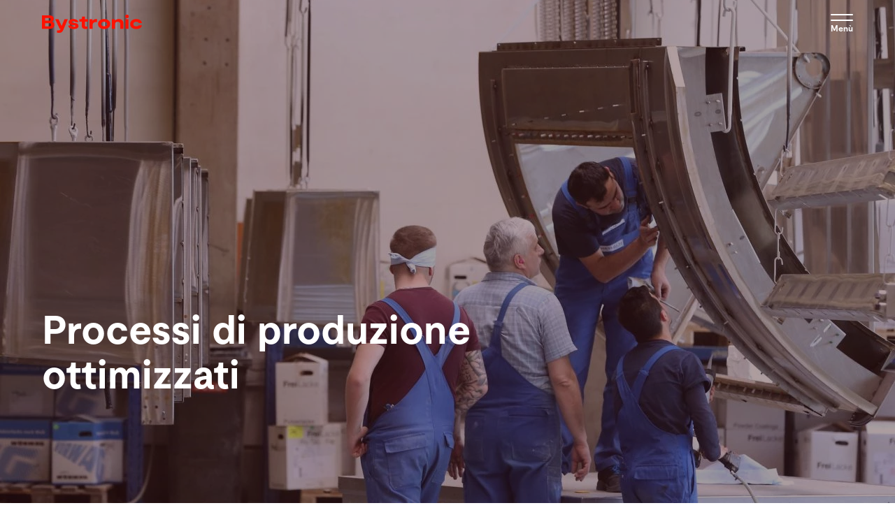

--- FILE ---
content_type: text/html; charset=UTF-8
request_url: https://www.bystronic.com/che/it/sf/customer-success-story-haslach
body_size: 13530
content:
<!DOCTYPE html>
<html lang="it" dir="ltr" prefix="og: https://ogp.me/ns#">
<head>
    <meta charset="utf-8" />
<meta name="description" content="..." />
<link rel="canonical" href="https://www.bystronic.com/che/it/sf/customer-success-story-haslach" />
<meta property="og:url" content="https://www.bystronic.com/che/it/sf/customer-success-story-haslach" />
<meta property="og:title" content="Optimized Production Processes" />
<meta property="og:description" content="..." />
<meta property="og:image" content="https://www.bystronic.com/sites/default/files/styles/opengraph/public/2022-10/smart-factory_haslach-1.jpg?h=a7593b66&amp;itok=pJeS8yhA" />
<meta property="og:image:url" content="https://www.bystronic.com/sites/default/files/styles/opengraph/public/2022-10/smart-factory_haslach-1.jpg?h=a7593b66&amp;itok=pJeS8yhA" />
<meta name="Generator" content="Drupal 10 (https://www.drupal.org)" />
<meta name="MobileOptimized" content="width" />
<meta name="HandheldFriendly" content="true" />
<meta name="viewport" content="width=device-width, initial-scale=1.0" />
<link rel="alternate" hreflang="en-au" href="https://www.bystronic.com/aus/en/sf/customer-success-story-haslach" />
<link rel="alternate" hreflang="en-ck" href="https://www.bystronic.com/aus/en/sf/customer-success-story-haslach" />
<link rel="alternate" hreflang="en-fj" href="https://www.bystronic.com/aus/en/sf/customer-success-story-haslach" />
<link rel="alternate" hreflang="en-nc" href="https://www.bystronic.com/aus/en/sf/customer-success-story-haslach" />
<link rel="alternate" hreflang="en-nz" href="https://www.bystronic.com/aus/en/sf/customer-success-story-haslach" />
<link rel="alternate" hreflang="en-sb" href="https://www.bystronic.com/aus/en/sf/customer-success-story-haslach" />
<link rel="alternate" hreflang="en-vu" href="https://www.bystronic.com/aus/en/sf/customer-success-story-haslach" />
<link rel="alternate" hreflang="en-ws" href="https://www.bystronic.com/aus/en/sf/customer-success-story-haslach" />
<link rel="alternate" hreflang="de-at" href="https://www.bystronic.com/aut/de/sf/customer-success-story-haslach" />
<link rel="alternate" hreflang="en-at" href="https://www.bystronic.com/aut/en/sf/customer-success-story-haslach" />
<link rel="alternate" hreflang="en-ba" href="https://www.bystronic.com/aut/en/sf/customer-success-story-haslach" />
<link rel="alternate" hreflang="de-ba" href="https://www.bystronic.com/aut/de/sf/customer-success-story-haslach" />
<link rel="alternate" hreflang="en-hr" href="https://www.bystronic.com/aut/en/sf/customer-success-story-haslach" />
<link rel="alternate" hreflang="de-hr" href="https://www.bystronic.com/aut/de/sf/customer-success-story-haslach" />
<link rel="alternate" hreflang="en-rs" href="https://www.bystronic.com/aut/en/sf/customer-success-story-haslach" />
<link rel="alternate" hreflang="de-rs" href="https://www.bystronic.com/aut/de/sf/customer-success-story-haslach" />
<link rel="alternate" hreflang="en-si" href="https://www.bystronic.com/aut/en/sf/customer-success-story-haslach" />
<link rel="alternate" hreflang="de-si" href="https://www.bystronic.com/aut/de/sf/customer-success-story-haslach" />
<link rel="alternate" hreflang="nl-be" href="https://www.bystronic.com/blx/nl/sf/customer-success-story-haslach" />
<link rel="alternate" hreflang="fr-be" href="https://www.bystronic.com/blx/fr/sf/customer-success-story-haslach" />
<link rel="alternate" hreflang="de-be" href="https://www.bystronic.com/blx/de/sf/customer-success-story-haslach" />
<link rel="alternate" hreflang="nl-lu" href="https://www.bystronic.com/blx/nl/sf/customer-success-story-haslach" />
<link rel="alternate" hreflang="de-lu" href="https://www.bystronic.com/blx/de/sf/customer-success-story-haslach" />
<link rel="alternate" hreflang="nl-nl" href="https://www.bystronic.com/blx/nl/sf/customer-success-story-haslach" />
<link rel="alternate" hreflang="de-nl" href="https://www.bystronic.com/blx/de/sf/customer-success-story-haslach" />
<link rel="alternate" hreflang="es-ar" href="https://www.bystronic.com/bra/es/sf/customer-success-story-haslach" />
<link rel="alternate" hreflang="pt-ar" href="https://www.bystronic.com/bra/pt/sf/customer-success-story-haslach" />
<link rel="alternate" hreflang="es-bo" href="https://www.bystronic.com/bra/es/sf/customer-success-story-haslach" />
<link rel="alternate" hreflang="pt-bo" href="https://www.bystronic.com/bra/pt/sf/customer-success-story-haslach" />
<link rel="alternate" hreflang="pt-br" href="https://www.bystronic.com/bra/pt/sf/customer-success-story-haslach" />
<link rel="alternate" hreflang="es-cl" href="https://www.bystronic.com/bra/es/sf/customer-success-story-haslach" />
<link rel="alternate" hreflang="pt-cl" href="https://www.bystronic.com/bra/pt/sf/customer-success-story-haslach" />
<link rel="alternate" hreflang="es-co" href="https://www.bystronic.com/bra/es/sf/customer-success-story-haslach" />
<link rel="alternate" hreflang="pt-co" href="https://www.bystronic.com/bra/pt/sf/customer-success-story-haslach" />
<link rel="alternate" hreflang="en-cw" href="https://www.bystronic.com/bra/en/sf/customer-success-story-haslach" />
<link rel="alternate" hreflang="es-ec" href="https://www.bystronic.com/bra/es/sf/customer-success-story-haslach" />
<link rel="alternate" hreflang="pt-ec" href="https://www.bystronic.com/bra/pt/sf/customer-success-story-haslach" />
<link rel="alternate" hreflang="es-gf" href="https://www.bystronic.com/bra/es/sf/customer-success-story-haslach" />
<link rel="alternate" hreflang="pt-gf" href="https://www.bystronic.com/bra/pt/sf/customer-success-story-haslach" />
<link rel="alternate" hreflang="es-gy" href="https://www.bystronic.com/bra/es/sf/customer-success-story-haslach" />
<link rel="alternate" hreflang="pt-gy" href="https://www.bystronic.com/bra/pt/sf/customer-success-story-haslach" />
<link rel="alternate" hreflang="es-pe" href="https://www.bystronic.com/bra/es/sf/customer-success-story-haslach" />
<link rel="alternate" hreflang="pt-pe" href="https://www.bystronic.com/bra/pt/sf/customer-success-story-haslach" />
<link rel="alternate" hreflang="es-py" href="https://www.bystronic.com/bra/es/sf/customer-success-story-haslach" />
<link rel="alternate" hreflang="pt-py" href="https://www.bystronic.com/bra/pt/sf/customer-success-story-haslach" />
<link rel="alternate" hreflang="es-sr" href="https://www.bystronic.com/bra/es/sf/customer-success-story-haslach" />
<link rel="alternate" hreflang="pt-sr" href="https://www.bystronic.com/bra/pt/sf/customer-success-story-haslach" />
<link rel="alternate" hreflang="en-tt" href="https://www.bystronic.com/bra/en/sf/customer-success-story-haslach" />
<link rel="alternate" hreflang="es-uy" href="https://www.bystronic.com/bra/es/sf/customer-success-story-haslach" />
<link rel="alternate" hreflang="pt-uy" href="https://www.bystronic.com/bra/pt/sf/customer-success-story-haslach" />
<link rel="alternate" hreflang="es-ve" href="https://www.bystronic.com/bra/es/sf/customer-success-story-haslach" />
<link rel="alternate" hreflang="pt-ve" href="https://www.bystronic.com/bra/pt/sf/customer-success-story-haslach" />
<link rel="alternate" hreflang="en-ca" href="https://www.bystronic.com/can/en/sf/customer-success-story-haslach" />
<link rel="alternate" hreflang="en-pm" href="https://www.bystronic.com/can/en/sf/customer-success-story-haslach" />
<link rel="alternate" hreflang="de-ch" href="https://www.bystronic.com/che/de/sf/customer-success-story-haslach" />
<link rel="alternate" hreflang="en-ch" href="https://www.bystronic.com/che/en/sf/customer-success-story-haslach" />
<link rel="alternate" hreflang="fr-ch" href="https://www.bystronic.com/che/fr/sf/customer-success-story-haslach" />
<link rel="alternate" hreflang="it-ch" href="https://www.bystronic.com/che/it/sf/customer-success-story-haslach" />
<link rel="alternate" hreflang="en-cy" href="https://www.bystronic.com/che/en/sf/customer-success-story-haslach" />
<link rel="alternate" hreflang="de-cy" href="https://www.bystronic.com/che/de/sf/customer-success-story-haslach" />
<link rel="alternate" hreflang="fr-cy" href="https://www.bystronic.com/che/fr/sf/customer-success-story-haslach" />
<link rel="alternate" hreflang="it-cy" href="https://www.bystronic.com/che/it/sf/customer-success-story-haslach" />
<link rel="alternate" hreflang="en-il" href="https://www.bystronic.com/che/en/sf/customer-success-story-haslach" />
<link rel="alternate" hreflang="de-il" href="https://www.bystronic.com/che/de/sf/customer-success-story-haslach" />
<link rel="alternate" hreflang="en-li" href="https://www.bystronic.com/che/en/sf/customer-success-story-haslach" />
<link rel="alternate" hreflang="de-li" href="https://www.bystronic.com/che/de/sf/customer-success-story-haslach" />
<link rel="alternate" hreflang="fr-li" href="https://www.bystronic.com/che/fr/sf/customer-success-story-haslach" />
<link rel="alternate" hreflang="it-li" href="https://www.bystronic.com/che/it/sf/customer-success-story-haslach" />
<link rel="alternate" hreflang="en-me" href="https://www.bystronic.com/che/en/sf/customer-success-story-haslach" />
<link rel="alternate" hreflang="en-mk" href="https://www.bystronic.com/che/en/sf/customer-success-story-haslach" />
<link rel="alternate" hreflang="zh-cn" href="https://www.bystronic.com/chn/zh/sf/customer-success-story-haslach" />
<link rel="alternate" hreflang="zh-hk" href="https://www.bystronic.com/chn/zh/sf/customer-success-story-haslach" />
<link rel="alternate" hreflang="zh-mo" href="https://www.bystronic.com/chn/zh/sf/customer-success-story-haslach" />
<link rel="alternate" hreflang="cs-cz" href="https://www.bystronic.com/cze/cs/sf/customer-success-story-haslach" />
<link rel="alternate" hreflang="cs-sk" href="https://www.bystronic.com/cze/cs/sf/customer-success-story-haslach" />
<link rel="alternate" hreflang="de-de" href="https://www.bystronic.com/deu/de/sf/customer-success-story-haslach" />
<link rel="alternate" hreflang="en-de" href="https://www.bystronic.com/deu/en/sf/customer-success-story-haslach" />
<link rel="alternate" hreflang="es-es" href="https://www.bystronic.com/esp/es/sf/customer-success-story-haslach" />
<link rel="alternate" hreflang="es-pt" href="https://www.bystronic.com/esp/es/sf/customer-success-story-haslach" />
<link rel="alternate" hreflang="fr-ad" href="https://www.bystronic.com/fra/fr/sf/customer-success-story-haslach" />
<link rel="alternate" hreflang="fr-dz" href="https://www.bystronic.com/fra/fr/sf/customer-success-story-haslach" />
<link rel="alternate" hreflang="fr-fr" href="https://www.bystronic.com/fra/fr/sf/customer-success-story-haslach" />
<link rel="alternate" hreflang="fr-gr" href="https://www.bystronic.com/fra/fr/sf/customer-success-story-haslach" />
<link rel="alternate" hreflang="fr-ma" href="https://www.bystronic.com/fra/fr/sf/customer-success-story-haslach" />
<link rel="alternate" hreflang="fr-mc" href="https://www.bystronic.com/fra/fr/sf/customer-success-story-haslach" />
<link rel="alternate" hreflang="fr-tn" href="https://www.bystronic.com/fra/fr/sf/customer-success-story-haslach" />
<link rel="alternate" hreflang="en-gb" href="https://www.bystronic.com/gbr/en/sf/customer-success-story-haslach" />
<link rel="alternate" hreflang="en-ie" href="https://www.bystronic.com/gbr/en/sf/customer-success-story-haslach" />
<link rel="alternate" hreflang="hu-hu" href="https://www.bystronic.com/hun/hu/sf/customer-success-story-haslach" />
<link rel="alternate" hreflang="en-in" href="https://www.bystronic.com/ind/en/sf/customer-success-story-haslach" />
<link rel="alternate" hreflang="en-lk" href="https://www.bystronic.com/ind/en/sf/customer-success-story-haslach" />
<link rel="alternate" hreflang="nl-aw" href="https://www.bystronic.com/int/nl/sf/customer-success-story-haslach" />
<link rel="alternate" hreflang="es-cu" href="https://www.bystronic.com/int/es/sf/customer-success-story-haslach" />
<link rel="alternate" hreflang="fr-eg" href="https://www.bystronic.com/int/fr/sf/customer-success-story-haslach" />
<link rel="alternate" hreflang="fr-et" href="https://www.bystronic.com/int/fr/sf/customer-success-story-haslach" />
<link rel="alternate" hreflang="fr-ir" href="https://www.bystronic.com/int/fr/sf/customer-success-story-haslach" />
<link rel="alternate" hreflang="fr-jo" href="https://www.bystronic.com/int/fr/sf/customer-success-story-haslach" />
<link rel="alternate" hreflang="de-jo" href="https://www.bystronic.com/int/de/sf/customer-success-story-haslach" />
<link rel="alternate" hreflang="zh-kp" href="https://www.bystronic.com/int/zh/sf/customer-success-story-haslach" />
<link rel="alternate" hreflang="fr-kw" href="https://www.bystronic.com/int/fr/sf/customer-success-story-haslach" />
<link rel="alternate" hreflang="fr-lb" href="https://www.bystronic.com/int/fr/sf/customer-success-story-haslach" />
<link rel="alternate" hreflang="fr-ly" href="https://www.bystronic.com/int/fr/sf/customer-success-story-haslach" />
<link rel="alternate" hreflang="fr-om" href="https://www.bystronic.com/int/fr/sf/customer-success-story-haslach" />
<link rel="alternate" hreflang="fr-pk" href="https://www.bystronic.com/int/fr/sf/customer-success-story-haslach" />
<link rel="alternate" hreflang="fr-qa" href="https://www.bystronic.com/int/fr/sf/customer-success-story-haslach" />
<link rel="alternate" hreflang="fr-sa" href="https://www.bystronic.com/int/fr/sf/customer-success-story-haslach" />
<link rel="alternate" hreflang="fr-sh" href="https://www.bystronic.com/int/fr/sf/customer-success-story-haslach" />
<link rel="alternate" hreflang="it-sh" href="https://www.bystronic.com/int/it/sf/customer-success-story-haslach" />
<link rel="alternate" hreflang="fr-sy" href="https://www.bystronic.com/int/fr/sf/customer-success-story-haslach" />
<link rel="alternate" hreflang="fr-ye" href="https://www.bystronic.com/int/fr/sf/customer-success-story-haslach" />
<link rel="alternate" hreflang="it-it" href="https://www.bystronic.com/ita/it/sf/customer-success-story-haslach" />
<link rel="alternate" hreflang="it-mt" href="https://www.bystronic.com/ita/it/sf/customer-success-story-haslach" />
<link rel="alternate" hreflang="it-sm" href="https://www.bystronic.com/ita/it/sf/customer-success-story-haslach" />
<link rel="alternate" hreflang="it-va" href="https://www.bystronic.com/ita/it/sf/customer-success-story-haslach" />
<link rel="alternate" hreflang="ja-jp" href="https://www.bystronic.com/jpn/ja/sf/customer-success-story-haslach" />
<link rel="alternate" hreflang="ko-kr" href="https://www.bystronic.com/kor/ko/sf/customer-success-story-haslach" />
<link rel="alternate" hreflang="en-bz" href="https://www.bystronic.com/mex/en/sf/customer-success-story-haslach" />
<link rel="alternate" hreflang="es-cr" href="https://www.bystronic.com/mex/es/sf/customer-success-story-haslach" />
<link rel="alternate" hreflang="es-gt" href="https://www.bystronic.com/mex/es/sf/customer-success-story-haslach" />
<link rel="alternate" hreflang="es-hn" href="https://www.bystronic.com/mex/es/sf/customer-success-story-haslach" />
<link rel="alternate" hreflang="es-mx" href="https://www.bystronic.com/mex/es/sf/customer-success-story-haslach" />
<link rel="alternate" hreflang="es-ni" href="https://www.bystronic.com/mex/es/sf/customer-success-story-haslach" />
<link rel="alternate" hreflang="es-pa" href="https://www.bystronic.com/mex/es/sf/customer-success-story-haslach" />
<link rel="alternate" hreflang="es-sv" href="https://www.bystronic.com/mex/es/sf/customer-success-story-haslach" />
<link rel="alternate" hreflang="pl-pl" href="https://www.bystronic.com/pol/pl/sf/customer-success-story-haslach" />
<link rel="alternate" hreflang="ro-bg" href="https://www.bystronic.com/rou/ro/sf/customer-success-story-haslach" />
<link rel="alternate" hreflang="ro-ro" href="https://www.bystronic.com/rou/ro/sf/customer-success-story-haslach" />
<link rel="alternate" hreflang="sv-dk" href="https://www.bystronic.com/sca/sv/sf/customer-success-story-haslach" />
<link rel="alternate" hreflang="fi-dk" href="https://www.bystronic.com/sca/fi/sf/customer-success-story-haslach" />
<link rel="alternate" hreflang="da-dk" href="https://www.bystronic.com/sca/da/sf/customer-success-story-haslach" />
<link rel="alternate" hreflang="en-dk" href="https://www.bystronic.com/sca/en/sf/customer-success-story-haslach" />
<link rel="alternate" hreflang="sv-ee" href="https://www.bystronic.com/sca/sv/sf/customer-success-story-haslach" />
<link rel="alternate" hreflang="fi-ee" href="https://www.bystronic.com/sca/fi/sf/customer-success-story-haslach" />
<link rel="alternate" hreflang="da-ee" href="https://www.bystronic.com/sca/da/sf/customer-success-story-haslach" />
<link rel="alternate" hreflang="en-ee" href="https://www.bystronic.com/sca/en/sf/customer-success-story-haslach" />
<link rel="alternate" hreflang="sv-fi" href="https://www.bystronic.com/sca/sv/sf/customer-success-story-haslach" />
<link rel="alternate" hreflang="fi-fi" href="https://www.bystronic.com/sca/fi/sf/customer-success-story-haslach" />
<link rel="alternate" hreflang="da-fi" href="https://www.bystronic.com/sca/da/sf/customer-success-story-haslach" />
<link rel="alternate" hreflang="en-fi" href="https://www.bystronic.com/sca/en/sf/customer-success-story-haslach" />
<link rel="alternate" hreflang="sv-fo" href="https://www.bystronic.com/sca/sv/sf/customer-success-story-haslach" />
<link rel="alternate" hreflang="fi-fo" href="https://www.bystronic.com/sca/fi/sf/customer-success-story-haslach" />
<link rel="alternate" hreflang="da-fo" href="https://www.bystronic.com/sca/da/sf/customer-success-story-haslach" />
<link rel="alternate" hreflang="en-fo" href="https://www.bystronic.com/sca/en/sf/customer-success-story-haslach" />
<link rel="alternate" hreflang="sv-gl" href="https://www.bystronic.com/sca/sv/sf/customer-success-story-haslach" />
<link rel="alternate" hreflang="da-gl" href="https://www.bystronic.com/sca/da/sf/customer-success-story-haslach" />
<link rel="alternate" hreflang="fi-gl" href="https://www.bystronic.com/sca/fi/sf/customer-success-story-haslach" />
<link rel="alternate" hreflang="en-gl" href="https://www.bystronic.com/sca/en/sf/customer-success-story-haslach" />
<link rel="alternate" hreflang="sv-is" href="https://www.bystronic.com/sca/sv/sf/customer-success-story-haslach" />
<link rel="alternate" hreflang="fi-is" href="https://www.bystronic.com/sca/fi/sf/customer-success-story-haslach" />
<link rel="alternate" hreflang="da-is" href="https://www.bystronic.com/sca/da/sf/customer-success-story-haslach" />
<link rel="alternate" hreflang="en-is" href="https://www.bystronic.com/sca/en/sf/customer-success-story-haslach" />
<link rel="alternate" hreflang="sv-lt" href="https://www.bystronic.com/sca/sv/sf/customer-success-story-haslach" />
<link rel="alternate" hreflang="fi-lt" href="https://www.bystronic.com/sca/fi/sf/customer-success-story-haslach" />
<link rel="alternate" hreflang="da-lt" href="https://www.bystronic.com/sca/da/sf/customer-success-story-haslach" />
<link rel="alternate" hreflang="en-lt" href="https://www.bystronic.com/sca/en/sf/customer-success-story-haslach" />
<link rel="alternate" hreflang="sv-lv" href="https://www.bystronic.com/sca/sv/sf/customer-success-story-haslach" />
<link rel="alternate" hreflang="fi-lv" href="https://www.bystronic.com/sca/fi/sf/customer-success-story-haslach" />
<link rel="alternate" hreflang="da-lv" href="https://www.bystronic.com/sca/da/sf/customer-success-story-haslach" />
<link rel="alternate" hreflang="en-lv" href="https://www.bystronic.com/sca/en/sf/customer-success-story-haslach" />
<link rel="alternate" hreflang="sv-no" href="https://www.bystronic.com/sca/sv/sf/customer-success-story-haslach" />
<link rel="alternate" hreflang="fi-no" href="https://www.bystronic.com/sca/fi/sf/customer-success-story-haslach" />
<link rel="alternate" hreflang="da-no" href="https://www.bystronic.com/sca/da/sf/customer-success-story-haslach" />
<link rel="alternate" hreflang="en-no" href="https://www.bystronic.com/sca/en/sf/customer-success-story-haslach" />
<link rel="alternate" hreflang="sv-se" href="https://www.bystronic.com/sca/sv/sf/customer-success-story-haslach" />
<link rel="alternate" hreflang="fi-se" href="https://www.bystronic.com/sca/fi/sf/customer-success-story-haslach" />
<link rel="alternate" hreflang="da-se" href="https://www.bystronic.com/sca/da/sf/customer-success-story-haslach" />
<link rel="alternate" hreflang="en-se" href="https://www.bystronic.com/sca/en/sf/customer-success-story-haslach" />
<link rel="alternate" hreflang="sv-sj" href="https://www.bystronic.com/sca/sv/sf/customer-success-story-haslach" />
<link rel="alternate" hreflang="fi-sj" href="https://www.bystronic.com/sca/fi/sf/customer-success-story-haslach" />
<link rel="alternate" hreflang="da-sj" href="https://www.bystronic.com/sca/da/sf/customer-success-story-haslach" />
<link rel="alternate" hreflang="en-sj" href="https://www.bystronic.com/sca/en/sf/customer-success-story-haslach" />
<link rel="alternate" hreflang="en-as" href="https://www.bystronic.com/sgp/en/sf/customer-success-story-haslach" />
<link rel="alternate" hreflang="en-bd" href="https://www.bystronic.com/sgp/en/sf/customer-success-story-haslach" />
<link rel="alternate" hreflang="en-bn" href="https://www.bystronic.com/sgp/en/sf/customer-success-story-haslach" />
<link rel="alternate" hreflang="en-bt" href="https://www.bystronic.com/sgp/en/sf/customer-success-story-haslach" />
<link rel="alternate" hreflang="en-fm" href="https://www.bystronic.com/sgp/en/sf/customer-success-story-haslach" />
<link rel="alternate" hreflang="en-gu" href="https://www.bystronic.com/sgp/en/sf/customer-success-story-haslach" />
<link rel="alternate" hreflang="en-id" href="https://www.bystronic.com/sgp/en/sf/customer-success-story-haslach" />
<link rel="alternate" hreflang="en-io" href="https://www.bystronic.com/sgp/en/sf/customer-success-story-haslach" />
<link rel="alternate" hreflang="en-kh" href="https://www.bystronic.com/sgp/en/sf/customer-success-story-haslach" />
<link rel="alternate" hreflang="en-ki" href="https://www.bystronic.com/sgp/en/sf/customer-success-story-haslach" />
<link rel="alternate" hreflang="en-la" href="https://www.bystronic.com/sgp/en/sf/customer-success-story-haslach" />
<link rel="alternate" hreflang="en-mh" href="https://www.bystronic.com/sgp/en/sf/customer-success-story-haslach" />
<link rel="alternate" hreflang="en-mm" href="https://www.bystronic.com/sgp/en/sf/customer-success-story-haslach" />
<link rel="alternate" hreflang="en-mp" href="https://www.bystronic.com/sgp/en/sf/customer-success-story-haslach" />
<link rel="alternate" hreflang="en-mv" href="https://www.bystronic.com/sgp/en/sf/customer-success-story-haslach" />
<link rel="alternate" hreflang="en-my" href="https://www.bystronic.com/sgp/en/sf/customer-success-story-haslach" />
<link rel="alternate" hreflang="en-np" href="https://www.bystronic.com/sgp/en/sf/customer-success-story-haslach" />
<link rel="alternate" hreflang="en-nr" href="https://www.bystronic.com/sgp/en/sf/customer-success-story-haslach" />
<link rel="alternate" hreflang="en-nu" href="https://www.bystronic.com/sgp/en/sf/customer-success-story-haslach" />
<link rel="alternate" hreflang="en-pf" href="https://www.bystronic.com/sgp/en/sf/customer-success-story-haslach" />
<link rel="alternate" hreflang="en-pg" href="https://www.bystronic.com/sgp/en/sf/customer-success-story-haslach" />
<link rel="alternate" hreflang="en-pn" href="https://www.bystronic.com/sgp/en/sf/customer-success-story-haslach" />
<link rel="alternate" hreflang="en-pw" href="https://www.bystronic.com/sgp/en/sf/customer-success-story-haslach" />
<link rel="alternate" hreflang="en-sg" href="https://www.bystronic.com/sgp/en/sf/customer-success-story-haslach" />
<link rel="alternate" hreflang="en-tk" href="https://www.bystronic.com/sgp/en/sf/customer-success-story-haslach" />
<link rel="alternate" hreflang="en-tl" href="https://www.bystronic.com/sgp/en/sf/customer-success-story-haslach" />
<link rel="alternate" hreflang="en-to" href="https://www.bystronic.com/sgp/en/sf/customer-success-story-haslach" />
<link rel="alternate" hreflang="en-tv" href="https://www.bystronic.com/sgp/en/sf/customer-success-story-haslach" />
<link rel="alternate" hreflang="en-wf" href="https://www.bystronic.com/sgp/en/sf/customer-success-story-haslach" />
<link rel="alternate" hreflang="th-th" href="https://www.bystronic.com/tha/th/sf/customer-success-story-haslach" />
<link rel="alternate" hreflang="en-th" href="https://www.bystronic.com/tha/en/sf/customer-success-story-haslach" />
<link rel="alternate" hreflang="tr-al" href="https://www.bystronic.com/tur/tr/sf/customer-success-story-haslach" />
<link rel="alternate" hreflang="tr-tr" href="https://www.bystronic.com/tur/tr/sf/customer-success-story-haslach" />
<link rel="alternate" hreflang="tw-tw" href="https://www.bystronic.com/twn/tw/sf/customer-success-story-haslach" />
<link rel="alternate" hreflang="uk-am" href="https://www.bystronic.com/ukr/uk/sf/customer-success-story-haslach" />
<link rel="alternate" hreflang="uk-az" href="https://www.bystronic.com/ukr/uk/sf/customer-success-story-haslach" />
<link rel="alternate" hreflang="uk-by" href="https://www.bystronic.com/ukr/uk/sf/customer-success-story-haslach" />
<link rel="alternate" hreflang="uk-ge" href="https://www.bystronic.com/ukr/uk/sf/customer-success-story-haslach" />
<link rel="alternate" hreflang="uk-kg" href="https://www.bystronic.com/ukr/uk/sf/customer-success-story-haslach" />
<link rel="alternate" hreflang="uk-kz" href="https://www.bystronic.com/ukr/uk/sf/customer-success-story-haslach" />
<link rel="alternate" hreflang="uk-md" href="https://www.bystronic.com/ukr/uk/sf/customer-success-story-haslach" />
<link rel="alternate" hreflang="uk-tj" href="https://www.bystronic.com/ukr/uk/sf/customer-success-story-haslach" />
<link rel="alternate" hreflang="uk-tm" href="https://www.bystronic.com/ukr/uk/sf/customer-success-story-haslach" />
<link rel="alternate" hreflang="uk-ua" href="https://www.bystronic.com/ukr/uk/sf/customer-success-story-haslach" />
<link rel="alternate" hreflang="uk-uz" href="https://www.bystronic.com/ukr/uk/sf/customer-success-story-haslach" />
<link rel="alternate" hreflang="en-ag" href="https://www.bystronic.com/usa/en-us/sf/customer-success-story-haslach" />
<link rel="alternate" hreflang="en-ai" href="https://www.bystronic.com/usa/en-us/sf/customer-success-story-haslach" />
<link rel="alternate" hreflang="en-bb" href="https://www.bystronic.com/usa/en-us/sf/customer-success-story-haslach" />
<link rel="alternate" hreflang="en-bm" href="https://www.bystronic.com/usa/en-us/sf/customer-success-story-haslach" />
<link rel="alternate" hreflang="en-bs" href="https://www.bystronic.com/usa/en-us/sf/customer-success-story-haslach" />
<link rel="alternate" hreflang="en-dm" href="https://www.bystronic.com/usa/en-us/sf/customer-success-story-haslach" />
<link rel="alternate" hreflang="en-do" href="https://www.bystronic.com/usa/en-us/sf/customer-success-story-haslach" />
<link rel="alternate" hreflang="en-gd" href="https://www.bystronic.com/usa/en-us/sf/customer-success-story-haslach" />
<link rel="alternate" hreflang="en-gp" href="https://www.bystronic.com/usa/en-us/sf/customer-success-story-haslach" />
<link rel="alternate" hreflang="en-ht" href="https://www.bystronic.com/usa/en-us/sf/customer-success-story-haslach" />
<link rel="alternate" hreflang="en-jm" href="https://www.bystronic.com/usa/en-us/sf/customer-success-story-haslach" />
<link rel="alternate" hreflang="en-kn" href="https://www.bystronic.com/usa/en-us/sf/customer-success-story-haslach" />
<link rel="alternate" hreflang="en-ky" href="https://www.bystronic.com/usa/en-us/sf/customer-success-story-haslach" />
<link rel="alternate" hreflang="en-lc" href="https://www.bystronic.com/usa/en-us/sf/customer-success-story-haslach" />
<link rel="alternate" hreflang="en-mq" href="https://www.bystronic.com/usa/en-us/sf/customer-success-story-haslach" />
<link rel="alternate" hreflang="en-ms" href="https://www.bystronic.com/usa/en-us/sf/customer-success-story-haslach" />
<link rel="alternate" hreflang="en-pr" href="https://www.bystronic.com/usa/en-us/sf/customer-success-story-haslach" />
<link rel="alternate" hreflang="en-sx" href="https://www.bystronic.com/usa/en-us/sf/customer-success-story-haslach" />
<link rel="alternate" hreflang="en-tc" href="https://www.bystronic.com/usa/en-us/sf/customer-success-story-haslach" />
<link rel="alternate" hreflang="en-us" href="https://www.bystronic.com/usa/en-us/sf/customer-success-story-haslach" />
<link rel="alternate" hreflang="en-vc" href="https://www.bystronic.com/usa/en-us/sf/customer-success-story-haslach" />
<link rel="alternate" hreflang="en-vg" href="https://www.bystronic.com/usa/en-us/sf/customer-success-story-haslach" />
<link rel="alternate" hreflang="en-vi" href="https://www.bystronic.com/usa/en-us/sf/customer-success-story-haslach" />
<link rel="alternate" hreflang="vi-vn" href="https://www.bystronic.com/vnm/vi/sf/customer-success-story-haslach" />
<link rel="alternate" hreflang="en-ao" href="https://www.bystronic.com/zaf/en/sf/customer-success-story-haslach" />
<link rel="alternate" hreflang="es-ao" href="https://www.bystronic.com/zaf/es/sf/customer-success-story-haslach" />
<link rel="alternate" hreflang="en-bf" href="https://www.bystronic.com/zaf/en/sf/customer-success-story-haslach" />
<link rel="alternate" hreflang="en-bi" href="https://www.bystronic.com/zaf/en/sf/customer-success-story-haslach" />
<link rel="alternate" hreflang="en-bj" href="https://www.bystronic.com/zaf/en/sf/customer-success-story-haslach" />
<link rel="alternate" hreflang="en-bw" href="https://www.bystronic.com/zaf/en/sf/customer-success-story-haslach" />
<link rel="alternate" hreflang="en-cd" href="https://www.bystronic.com/zaf/en/sf/customer-success-story-haslach" />
<link rel="alternate" hreflang="en-cf" href="https://www.bystronic.com/zaf/en/sf/customer-success-story-haslach" />
<link rel="alternate" hreflang="en-cg" href="https://www.bystronic.com/zaf/en/sf/customer-success-story-haslach" />
<link rel="alternate" hreflang="en-ci" href="https://www.bystronic.com/zaf/en/sf/customer-success-story-haslach" />
<link rel="alternate" hreflang="en-cm" href="https://www.bystronic.com/zaf/en/sf/customer-success-story-haslach" />
<link rel="alternate" hreflang="en-cv" href="https://www.bystronic.com/zaf/en/sf/customer-success-story-haslach" />
<link rel="alternate" hreflang="en-dj" href="https://www.bystronic.com/zaf/en/sf/customer-success-story-haslach" />
<link rel="alternate" hreflang="en-er" href="https://www.bystronic.com/zaf/en/sf/customer-success-story-haslach" />
<link rel="alternate" hreflang="en-ga" href="https://www.bystronic.com/zaf/en/sf/customer-success-story-haslach" />
<link rel="alternate" hreflang="en-gh" href="https://www.bystronic.com/zaf/en/sf/customer-success-story-haslach" />
<link rel="alternate" hreflang="fr-gh" href="https://www.bystronic.com/zaf/fr/sf/customer-success-story-haslach" />
<link rel="alternate" hreflang="en-gm" href="https://www.bystronic.com/zaf/en/sf/customer-success-story-haslach" />
<link rel="alternate" hreflang="en-gn" href="https://www.bystronic.com/zaf/en/sf/customer-success-story-haslach" />
<link rel="alternate" hreflang="en-gq" href="https://www.bystronic.com/zaf/en/sf/customer-success-story-haslach" />
<link rel="alternate" hreflang="en-ke" href="https://www.bystronic.com/zaf/en/sf/customer-success-story-haslach" />
<link rel="alternate" hreflang="de-ke" href="https://www.bystronic.com/zaf/de/sf/customer-success-story-haslach" />
<link rel="alternate" hreflang="en-km" href="https://www.bystronic.com/zaf/en/sf/customer-success-story-haslach" />
<link rel="alternate" hreflang="en-lr" href="https://www.bystronic.com/zaf/en/sf/customer-success-story-haslach" />
<link rel="alternate" hreflang="en-ls" href="https://www.bystronic.com/zaf/en/sf/customer-success-story-haslach" />
<link rel="alternate" hreflang="en-mg" href="https://www.bystronic.com/zaf/en/sf/customer-success-story-haslach" />
<link rel="alternate" hreflang="en-ml" href="https://www.bystronic.com/zaf/en/sf/customer-success-story-haslach" />
<link rel="alternate" hreflang="en-mr" href="https://www.bystronic.com/zaf/en/sf/customer-success-story-haslach" />
<link rel="alternate" hreflang="en-mu" href="https://www.bystronic.com/zaf/en/sf/customer-success-story-haslach" />
<link rel="alternate" hreflang="en-mw" href="https://www.bystronic.com/zaf/en/sf/customer-success-story-haslach" />
<link rel="alternate" hreflang="en-mz" href="https://www.bystronic.com/zaf/en/sf/customer-success-story-haslach" />
<link rel="alternate" hreflang="en-na" href="https://www.bystronic.com/zaf/en/sf/customer-success-story-haslach" />
<link rel="alternate" hreflang="en-ne" href="https://www.bystronic.com/zaf/en/sf/customer-success-story-haslach" />
<link rel="alternate" hreflang="en-ng" href="https://www.bystronic.com/zaf/en/sf/customer-success-story-haslach" />
<link rel="alternate" hreflang="en-re" href="https://www.bystronic.com/zaf/en/sf/customer-success-story-haslach" />
<link rel="alternate" hreflang="en-rw" href="https://www.bystronic.com/zaf/en/sf/customer-success-story-haslach" />
<link rel="alternate" hreflang="en-sc" href="https://www.bystronic.com/zaf/en/sf/customer-success-story-haslach" />
<link rel="alternate" hreflang="en-sd" href="https://www.bystronic.com/zaf/en/sf/customer-success-story-haslach" />
<link rel="alternate" hreflang="en-sl" href="https://www.bystronic.com/zaf/en/sf/customer-success-story-haslach" />
<link rel="alternate" hreflang="en-sn" href="https://www.bystronic.com/zaf/en/sf/customer-success-story-haslach" />
<link rel="alternate" hreflang="en-so" href="https://www.bystronic.com/zaf/en/sf/customer-success-story-haslach" />
<link rel="alternate" hreflang="en-st" href="https://www.bystronic.com/zaf/en/sf/customer-success-story-haslach" />
<link rel="alternate" hreflang="en-sz" href="https://www.bystronic.com/zaf/en/sf/customer-success-story-haslach" />
<link rel="alternate" hreflang="en-td" href="https://www.bystronic.com/zaf/en/sf/customer-success-story-haslach" />
<link rel="alternate" hreflang="en-tg" href="https://www.bystronic.com/zaf/en/sf/customer-success-story-haslach" />
<link rel="alternate" hreflang="en-tz" href="https://www.bystronic.com/zaf/en/sf/customer-success-story-haslach" />
<link rel="alternate" hreflang="en-ug" href="https://www.bystronic.com/zaf/en/sf/customer-success-story-haslach" />
<link rel="alternate" hreflang="en-yt" href="https://www.bystronic.com/zaf/en/sf/customer-success-story-haslach" />
<link rel="alternate" hreflang="en-za" href="https://www.bystronic.com/zaf/en/sf/customer-success-story-haslach" />
<link rel="alternate" hreflang="en-zm" href="https://www.bystronic.com/zaf/en/sf/customer-success-story-haslach" />
<link rel="alternate" hreflang="en-zw" href="https://www.bystronic.com/zaf/en/sf/customer-success-story-haslach" />
<link rel="alternate" hreflang="x-default" href="https://www.bystronic.com/int/en/sf/customer-success-story-haslach" />

    <title>Processi di produzione ottimizzati | Bystronic</title>

                
            <link rel="preload" href="/themes/custom/customer/dist/webfonts/Moderat-Regular.woff2" as="font" type="font/woff2" crossorigin="anonymous">
        <link rel="preload" href="/themes/custom/customer/dist/webfonts/Moderat-Bold.woff2" as="font" type="font/woff2" crossorigin="anonymous">
        <link rel="stylesheet" media="all" href="/themes/custom/customer/src/scss/font-latin.css">
    
    
    
    
    
    
        <link rel="icon" href="/favicon.ico" sizes="16x16">
    <link rel="icon" href="/favicon.svg" type="image/svg+xml">
    <link rel="apple-touch-icon" sizes="180x180" href="/apple-touch-icon.png">
    <link rel="icon" type="image/png" sizes="32x32" href="/favicon-32x32.png">
    <link rel="icon" type="image/png" sizes="16x16" href="/favicon-16x16.png">
    <link rel="manifest" href="/site.webmanifest">
    <link rel="mask-icon" href="/safari-pinned-tab.svg" color="#ff1100">
    <meta name="msapplication-TileColor" content="#ff1100">
    <meta name="theme-color" content="#ff1100">

    <link rel="stylesheet" media="all" href="/sites/default/files/css/css_PYQVHzimRA6nQoAbHzTgdEDyofInHf_oOh6QRYKzexM.css?delta=0&amp;language=it&amp;theme=customer&amp;include=[base64]" />
<link rel="stylesheet" media="all" href="/sites/default/files/css/css_98CCnY5ESixcoRgtGQMCLQ_wCsW4yX9NqR0h5zK5y6s.css?delta=1&amp;language=it&amp;theme=customer&amp;include=[base64]" />

    

            <script>
    function getCookie(cookieName) {
        var matchingCookies = document.cookie
            .split(/;\s*/g)
            .filter(cookie => cookie.indexOf(cookieName + '=') === 0)
            .map(cookie => JSON.parse(decodeURIComponent(cookie.split('=')[1])));

        return matchingCookies.length ? matchingCookies[0] : null;
    }

    function writeCookiesToDataLayer() {
        window.dataLayer = window.dataLayer || [];
        window.dataLayer.push({ event: 'cookiesChanged', acceptedCookies: getCookie('cookie-agreed-categories') });
    }

    (function(w,d,s,l,i){w[l]=w[l]||[];w[l].push({'gtm.start':
    new Date().getTime(),event:'gtm.js'});var f=d.getElementsByTagName(s)[0],
    j=d.createElement(s),dl=l!='dataLayer'?'&l='+l:'';j.async=true;j.src=
    'https://www.googletagmanager.com/gtm.js?id='+i+dl;f.parentNode.insertBefore(j,f);
    })(window,document,'script','dataLayer','GTM-WNW449D');

    writeCookiesToDataLayer();
    window.addEventListener('cookieSelect', writeCookiesToDataLayer);
</script>
    
    </head>

    


<body data-page-type="page">
        <a href="#main-content" class="visually-hidden focusable">
        Salta al contenuto principale
    </a>

    
      <div class="dialog-off-canvas-main-canvas" data-off-canvas-main-canvas>
    



<div class="layout-container layout-container-- layout-container--full-screen-hero">

    
    
<region-selector-banner class="c-region-selector-banner"
                        data-close-buttons-selector=".js-region-selector-close-button">

    

<div class="c-section c-section--has-background c-section--bg-aubergine">
    <div class="c-section__content">

        
            <async-loader data-endpoint-url="/che/it/multisite/banner/L25vZGUvMzk0MQ=="
                          data-trigger-event-name="DOMContentLoaded">

                <div data-content-container></div>

                <template data-loading-template>
                    <div class="c-region-selector-banner__loading-indicator">
                        <div class="lds-ring"><div></div><div></div><div></div><div></div></div>
                    </div>
                </template>

                                <template data-error-template>Error: </template>
            </async-loader>

        
    </div>
</div>
</region-selector-banner>


<header-wrapper class="c-header__wrapper" data-remove-in-iframe>

            
<body-scroll-lock data-trigger-enable-event="bodyScrollLockEnable"
                  data-trigger-disable-event="bodyScrollLockDisable"
                  data-target-element-selector="[data-desktop-menu]">

    <header class="c-header c-header--desktop">

        

<div class="c-section c-section--has-background c-section--bg-white">
    <div class="c-section__content">

        
                <div class="c-header__content">
                    <a href="https://www.bystronic.com/che/it" class="c-header__logo">
                                                    <svg xmlns="http://www.w3.org/2000/svg" class="c-logo" width="144.861" height="173.825">
    <path class="c-logo__background" fill="#f10" d="M0 0h144.861v173.825H0z"/>
    <path class="c-logo__text"
          d="M29.617 35.433c0 2.824-2.055 4.383-5.416 4.383h-8.629V24.475h8.661c3.245 0 4.773 1.644 4.773 3.877a3.254 3.254 0 01-1.97 3.108v.179a3.753 3.753 0 012.581 3.794zm-10.473-4.931h4.6a1.442 1.442 0 001.6-1.559 1.488 1.488 0 00-1.538-1.58h-4.662v3.14zm6.733 4.689a1.7 1.7 0 00-1.844-1.8h-4.889v3.53h4.91a1.635 1.635 0 001.822-1.731zm6.806 8.966l-.025-2.589a6.946 6.946 0 001.18.126 2.888 2.888 0 002.72-1.362l.263-.527h-1.114l-5.089-10.957h3.84l3.393 7.512h.2l3.129-7.512h3.814l-5.11 12.011a5.146 5.146 0 01-5.173 3.551 7.927 7.927 0 01-2.028-.253zm12.843-8.05h3.49c.263.969 1.18 1.359 2.676 1.359 1.254 0 1.928-.221 1.928-.811 0-.506-.506-.748-1.907-.99l-2.213-.348c-2.086-.348-3.53-1.2-3.53-3.129 0-2.35 2.276-3.551 5.173-3.551 3.709 0 5.416 1.538 5.721 3.572h-3.548c-.2-.653-.79-1.011-2.149-1.011-1.117 0-1.686.242-1.686.769 0 .548.611.653 1.8.874l2.3.348c2.5.443 3.551 1.665 3.551 3.414 0 2.371-2.35 3.414-5.437 3.414-3.956.02-5.969-1.434-6.169-3.91zm15.383.284V31.64H58.17v-2.782h1.075c1.359 0 1.928-.527 1.928-1.728v-1.359h3.287v3.087h3.445v2.782H64.46v4.12c0 .632.105 1.486 1.665 1.486a6.921 6.921 0 001.254-.126v2.655a10.688 10.688 0 01-2.371.263c-3.108-.001-4.099-1.718-4.099-3.647zm8.724-7.534h3.245l.306 1.58h.221a4.025 4.025 0 013.835-1.8h1.054v3.551a9.926 9.926 0 00-1.559-.126 3.209 3.209 0 00-3.551 3.487v4.278h-3.551v-10.97zm9.693 5.48c0-3.466 2.919-5.7 6.964-5.7s6.943 2.234 6.943 5.7-2.9 5.7-6.943 5.7c-4.024 0-6.964-2.265-6.964-5.7zm10.368 0c0-1.517-1.18-2.634-3.393-2.634s-3.424 1.117-3.424 2.634c0 1.486 1.233 2.634 3.424 2.634 2.213 0 3.393-1.148 3.393-2.634zm5.489-5.48h3.245l.306 1.317h.221a4.966 4.966 0 013.919-1.538c3.414 0 5.373 1.949 5.373 5.089v6.09h-3.55v-5.278a2.622 2.622 0 00-2.94-2.824 2.7 2.7 0 00-3.024 2.866v5.236h-3.55V28.857zm15.046-3.149a2.109 2.109 0 012.107-2.086 2.04 2.04 0 012.033 2.086 2.088 2.088 0 01-2.033 2.055 2.162 2.162 0 01-2.107-2.055zm.306 3.15h3.551v10.958h-3.551zm5.383 5.542c0-3.572 2.982-5.763 6.817-5.763 3.2 0 6.153 1.38 6.511 4.488h-3.548c-.306-.853-1.443-1.422-2.961-1.422-1.907 0-3.245 1.011-3.245 2.7 0 1.665 1.275 2.56 3.287 2.56 1.465 0 2.56-.348 2.94-1.138h3.572c-.369 2.655-2.866 4.2-6.511 4.2-4.144.012-6.862-2.253-6.862-5.625z"
          fill="#fff"/>
</svg>

                                            </a>

                    <nav class="c-navigation c-navigation--desktop">
                        <div class="c-navigation__secondary">
                            <overlay-button-component class="e-link c-navigation__secondary-link"
                                                      data-overlay-name="regionOverlay"
                                                      data-type="toggle">

                                Stati Uniti &centerdot; Italian
                            </overlay-button-component>

                            
    <a href="https://my.bystronic.com/" class="c-navigation__secondary-link e-link">
          <svg
  xmlns="http://www.w3.org/2000/svg"
  viewBox="0 0 18 18"
  width="32"
  height="32"
  fill="currentColor"
      aria-hidden="true"
  >
  <path d="M9.27344 0.75C11.3445 0.75 13.0234 2.42894 13.0234 4.5V6H14.5234C14.9377 6 15.2734 6.33579 15.2734 6.75V15.75C15.2734 16.1642 14.9377 16.5 14.5234 16.5H4.02344C3.60923 16.5 3.27344 16.1642 3.27344 15.75V6.75C3.27344 6.33579 3.60923 6 4.02344 6H5.52344V4.5C5.52344 2.42894 7.20237 0.75 9.27344 0.75ZM4.77344 15H13.7734V7.5H4.77344V15ZM9.27344 9.75C10.1019 9.75 10.7734 10.4215 10.7734 11.25C10.7734 12.0785 10.1019 12.75 9.27344 12.75C8.44499 12.75 7.77344 12.0785 7.77344 11.25C7.77344 10.4215 8.44499 9.75 9.27344 9.75ZM9.27344 2.25C8.03076 2.25 7.02344 3.25736 7.02344 4.5V6H11.5234V4.5C11.5234 3.25736 10.5161 2.25 9.27344 2.25Z" fill="currentColor"/>
</svg>

        myBystronic
    </a>



                            



     <a href="/che/it/contact/stati-uniti" class="c-button c-button--cta c-button--small">
        
    
                
    <span class="c-button__title">
        Contatti
    </span>

    
    </a>
                        </div>

                        <div class="c-navigation__primary" data-desktop-menu>
                            



        
        <ul class="c-navigation__items c-navigation__items--depth-0">

                            
                
                
                                                        
                    <li class="c-navigation__item c-navigation__item--depth-0">

                        <overlay-button-component class="e-link c-navigation__secondary-link"
                                                  data-overlay-name="regionOverlay"
                                                  data-type="close">

                            <navigation-top-level-link class="c-navigation__top-level-link"
                                                       data-top-level-id="1047453182"
                                                       data-has-submenu>

                                <span class="c-navigation__link c-navigation__link--depth-0" href="">
                                    Macchine e Software

                                                                            <span class="c-navigation__subnav-expander">
                                                                                            <svg xmlns="http://www.w3.org/2000/svg" viewBox="0 0 12.6 7.5">
    <path d="M12.3,0.4C12,0,11.3,0,11,0.4L6.3,5.1L1.7,0.4c-0.4-0.4-1-0.3-1.3,0C0.2,0.6,0.1,0.8,0.1,1.1c0,0.2,0.1,0.5,0.3,0.7L5.6,7 C5.8,7.2,6,7.3,6.3,7.3C6.6,7.3,6.8,7.2,7,7l5.2-5.3c0.2-0.2,0.3-0.4,0.3-0.6l0,0C12.5,0.7,12.5,0.7,12.3,0.4z"/>
</svg>

                                                                                    </span>
                                                                    </span>
                            </navigation-top-level-link>
                        </overlay-button-component>

                                                    <navigation-submenu class="c-navigation__submenu-wrapper" data-panel-id="1047453182">
                                
                                

<div class="c-section c-section--has-background c-section--bg-white">
    <div class="c-section__content">

                                                <div class="c-navigation__submenu-close">
                                            <navigation-close-button class="c-navigation__submenu-close-button">
                                                                                                    <svg xmlns="http://www.w3.org/2000/svg" viewBox="0 0 15.83 15.82">
    <path d="M9.04,7.91L15.59,1.37c.31-.31,.31-.82,0-1.13-.31-.31-.82-.31-1.13,0L7.91,6.78,1.37,.23C1.05-.08,.55-.08,.23,.23-.08,.55-.08,1.05,.23,1.37L6.78,7.91,.23,14.46c-.31,.31-.31,.82,0,1.13,.16,.16,.36,.23,.57,.23s.41-.08,.57-.23l6.55-6.55,6.55,6.55c.16,.16,.36,.23,.57,.23s.41-.08,.57-.23c.31-.31,.31-.82,0-1.13l-6.55-6.55Z"/>
</svg>

                                                                                            </navigation-close-button>
                                        </div>

                                        
                                        
                                        <div class="c-navigation-submenu-layout  u-grid-layout">
                                            
                                            <div class="c-navigation-submenu-layout__items">
                                                        
        <ul class="c-navigation__items c-navigation__items--depth-1">

                            
                
                
                                    <li class="c-navigation__item c-navigation__item--depth-1">
                        <a href="/che/it/l/taglio-laser"
                           class="c-navigation__link c-navigation__link--depth-1"
                           >

                            Taglio laser

                                                    </a>

                                                                                        
        <ul class="c-navigation__items c-navigation__items--depth-2">

                            
                
                
                                    <li class="c-navigation__item c-navigation__item--depth-2">
                        <a href="/che/it/l/lasercuttingmachine-bycut"
                           class="c-navigation__link c-navigation__link--depth-2"
                           >

                            ByCut

                                                    </a>

                                            </li>
                
                            
                
                
                                    <li class="c-navigation__item c-navigation__item--depth-2">
                        <a href="/che/it/l/macchina-taglio-laser-bycut-smart"
                           class="c-navigation__link c-navigation__link--depth-2"
                           >

                            ByCut Smart

                                                    </a>

                                            </li>
                
                            
                
                
                                    <li class="c-navigation__item c-navigation__item--depth-2">
                        <a href="/che/it/l/taglio-laser-della-lamiera-bycut-eco"
                           class="c-navigation__link c-navigation__link--depth-2"
                           >

                            ByCut Eco

                                                    </a>

                                            </li>
                
                            
                
                
                                    <li class="c-navigation__item c-navigation__item--depth-2">
                        <a href="/che/it/l/laser-fibra-bystar-fiber"
                           class="c-navigation__link c-navigation__link--depth-2"
                           >

                            ByStar Fiber

                                                    </a>

                                            </li>
                
                            
                
                
                                    <li class="c-navigation__item c-navigation__item--depth-2">
                        <a href="/che/it/l/macchina-taglio-laser-metallo-bysmart-fiber"
                           class="c-navigation__link c-navigation__link--depth-2"
                           >

                            BySmart Fiber

                                                    </a>

                                            </li>
                
                            
                
                
                                    <li class="c-navigation__item c-navigation__item--depth-2">
                        <a href="/che/it/la/automazione-laser"
                           class="c-navigation__link c-navigation__link--depth-2"
                           >

                            Automazione laser

                                                    </a>

                                            </li>
                
            
                    </ul>

    
                                            </li>
                
                            
                
                
                                    <li class="c-navigation__item c-navigation__item--depth-1">
                        <a href="/che/it/t/laser-tubi"
                           class="c-navigation__link c-navigation__link--depth-1"
                           >

                            Laser per tubi

                                                    </a>

                                                                                        
        <ul class="c-navigation__items c-navigation__items--depth-2">

                            
                
                
                                    <li class="c-navigation__item c-navigation__item--depth-2">
                        <a href="/che/it/t/taglio-laser-di-tubi-bytube-star-130"
                           class="c-navigation__link c-navigation__link--depth-2"
                           >

                            ByTube Star 130

                                                    </a>

                                            </li>
                
                            
                
                
                                    <li class="c-navigation__item c-navigation__item--depth-2">
                        <a href="/che/it/t/taglio-laser-di-tubi-bytube-star-330"
                           class="c-navigation__link c-navigation__link--depth-2"
                           >

                            ByTube Star 330 

                                                    </a>

                                            </li>
                
            
                    </ul>

    
                                            </li>
                
                            
                
                
                                    <li class="c-navigation__item c-navigation__item--depth-1">
                        <a href="/che/it/b/pressa-piegatrice"
                           class="c-navigation__link c-navigation__link--depth-1"
                           >

                            Pressa piegatrice

                                                    </a>

                                                                                        
        <ul class="c-navigation__items c-navigation__items--depth-2">

                            
                
                
                                    <li class="c-navigation__item c-navigation__item--depth-2">
                        <a href="/che/it/b/pressa-piegatrice-lamiera-xpert-pro"
                           class="c-navigation__link c-navigation__link--depth-2"
                           >

                            Xpert Pro

                                                    </a>

                                            </li>
                
                            
                
                
                                    <li class="c-navigation__item c-navigation__item--depth-2">
                        <a href="/che/it/b/pressa-piegatrice-bybend-star-120"
                           class="c-navigation__link c-navigation__link--depth-2"
                           >

                            ByBend Star 120

                                                    </a>

                                            </li>
                
                            
                
                
                                    <li class="c-navigation__item c-navigation__item--depth-2">
                        <a href="/che/it/b/pressa-piegatrice-bybend-star-40-80"
                           class="c-navigation__link c-navigation__link--depth-2"
                           >

                            ByBend Star 40 &amp; 80

                                                    </a>

                                            </li>
                
                            
                
                
                                    <li class="c-navigation__item c-navigation__item--depth-2">
                        <a href="/che/it/b/pressa-piegatrice-elettrica-bybend-smart-e"
                           class="c-navigation__link c-navigation__link--depth-2"
                           >

                            ByBend Smart E

                                                    </a>

                                            </li>
                
                            
                
                
                                    <li class="c-navigation__item c-navigation__item--depth-2">
                        <a href="/che/it/b/pressa-piegatrice-lamiera-bybend-smart"
                           class="c-navigation__link c-navigation__link--depth-2"
                           >

                            ByBend Smart

                                                    </a>

                                            </li>
                
                            
                
                
                                    <li class="c-navigation__item c-navigation__item--depth-2">
                        <a href="/che/it/b/piegatura-lamiere-xpert-250-1000"
                           class="c-navigation__link c-navigation__link--depth-2"
                           >

                            Xpert 250-1000

                                                    </a>

                                            </li>
                
                            
                
                
                                    <li class="c-navigation__item c-navigation__item--depth-2">
                        <a href="/che/it/b/pressa-piegatrice-xpress"
                           class="c-navigation__link c-navigation__link--depth-2"
                           >

                            Xpress

                                                    </a>

                                            </li>
                
                            
                
                
                                    <li class="c-navigation__item c-navigation__item--depth-2">
                        <a href="/che/it/ba/automazione-la-piegatura"
                           class="c-navigation__link c-navigation__link--depth-2"
                           >

                            Automazione per la piegatura 

                                                    </a>

                                            </li>
                
            
                    </ul>

    
                                            </li>
                
                            
                
                
                                    <li class="c-navigation__item c-navigation__item--depth-1">
                        <a href="/che/it/sw/bysoft-suite"
                           class="c-navigation__link c-navigation__link--depth-1"
                           >

                            Software

                                                    </a>

                                            </li>
                
                            
                
                
                                    <li class="c-navigation__item c-navigation__item--depth-1">
                        <a href="/che/it/sf/smart-factory"
                           class="c-navigation__link c-navigation__link--depth-1"
                           >

                            Smart Factory

                                                    </a>

                                            </li>
                
                            
                
                
                                    <li class="c-navigation__item c-navigation__item--depth-1">
                        <a href="/che/it/lp/pre-owned"
                           class="c-navigation__link c-navigation__link--depth-1"
                           >

                            Bystronic Pre-owned

                                                    </a>

                                            </li>
                
            
                    </ul>

    
                                            </div>
                                        </div>
                                    
    </div>
</div>

                            </navigation-submenu>
                                            </li>
                
                            
                
                
                                                        
                    <li class="c-navigation__item c-navigation__item--depth-0">

                        <overlay-button-component class="e-link c-navigation__secondary-link"
                                                  data-overlay-name="regionOverlay"
                                                  data-type="close">

                            <navigation-top-level-link class="c-navigation__top-level-link"
                                                       data-top-level-id="253215626"
                                                       data-has-submenu>

                                <span class="c-navigation__link c-navigation__link--depth-0" href="">
                                    Servizi

                                                                            <span class="c-navigation__subnav-expander">
                                                                                            <svg xmlns="http://www.w3.org/2000/svg" viewBox="0 0 12.6 7.5">
    <path d="M12.3,0.4C12,0,11.3,0,11,0.4L6.3,5.1L1.7,0.4c-0.4-0.4-1-0.3-1.3,0C0.2,0.6,0.1,0.8,0.1,1.1c0,0.2,0.1,0.5,0.3,0.7L5.6,7 C5.8,7.2,6,7.3,6.3,7.3C6.6,7.3,6.8,7.2,7,7l5.2-5.3c0.2-0.2,0.3-0.4,0.3-0.6l0,0C12.5,0.7,12.5,0.7,12.3,0.4z"/>
</svg>

                                                                                    </span>
                                                                    </span>
                            </navigation-top-level-link>
                        </overlay-button-component>

                                                    <navigation-submenu class="c-navigation__submenu-wrapper" data-panel-id="253215626">
                                
                                

<div class="c-section c-section--has-background c-section--bg-white">
    <div class="c-section__content">

                                                <div class="c-navigation__submenu-close">
                                            <navigation-close-button class="c-navigation__submenu-close-button">
                                                                                                    <svg xmlns="http://www.w3.org/2000/svg" viewBox="0 0 15.83 15.82">
    <path d="M9.04,7.91L15.59,1.37c.31-.31,.31-.82,0-1.13-.31-.31-.82-.31-1.13,0L7.91,6.78,1.37,.23C1.05-.08,.55-.08,.23,.23-.08,.55-.08,1.05,.23,1.37L6.78,7.91,.23,14.46c-.31,.31-.31,.82,0,1.13,.16,.16,.36,.23,.57,.23s.41-.08,.57-.23l6.55-6.55,6.55,6.55c.16,.16,.36,.23,.57,.23s.41-.08,.57-.23c.31-.31,.31-.82,0-1.13l-6.55-6.55Z"/>
</svg>

                                                                                            </navigation-close-button>
                                        </div>

                                        
                                        
                                        <div class="c-navigation-submenu-layout  u-grid-layout">
                                            
                                            <div class="c-navigation-submenu-layout__items">
                                                        
        <ul class="c-navigation__items c-navigation__items--depth-1">

                            
                
                
                                    <li class="c-navigation__item c-navigation__item--depth-1">
                        <a href="/che/it/s/assistenza"
                           class="c-navigation__link c-navigation__link--depth-1"
                           >

                            Assistenza Bystronic

                                                    </a>

                                                                                        
        <ul class="c-navigation__items c-navigation__items--depth-2">

                            
                
                
                                    <li class="c-navigation__item c-navigation__item--depth-2">
                        <a href="/che/it/s/pacchetti-di-servizi"
                           class="c-navigation__link c-navigation__link--depth-2"
                           >

                            Pacchetti di servizi

                                                    </a>

                                            </li>
                
                            
                
                
                                    <li class="c-navigation__item c-navigation__item--depth-2">
                        <a href="/che/it/s/360-customer-advisor"
                           class="c-navigation__link c-navigation__link--depth-2"
                           >

                            360° Customer Advisor

                                                    </a>

                                            </li>
                
                            
                
                
                                    <li class="c-navigation__item c-navigation__item--depth-2">
                        <a href="/che/it/s/formazione"
                           class="c-navigation__link c-navigation__link--depth-2"
                           >

                            Customer Training

                                                    </a>

                                            </li>
                
                            
                
                
                                    <li class="c-navigation__item c-navigation__item--depth-2">
                        <a href="/che/it/s/parts-consumables"
                           class="c-navigation__link c-navigation__link--depth-2"
                           >

                            Parts, Tools &amp; Consumables

                                                    </a>

                                            </li>
                
                            
                
                
                                    <li class="c-navigation__item c-navigation__item--depth-2">
                        <a href="/che/it/power-upgrade"
                           class="c-navigation__link c-navigation__link--depth-2"
                           >

                            Power Upgrade

                                                    </a>

                                            </li>
                
            
                    </ul>

    
                                            </li>
                
                            
                
                
                                    <li class="c-navigation__item c-navigation__item--depth-1">
                        <a href="/che/it/mybystronic"
                           class="c-navigation__link c-navigation__link--depth-1"
                           >

                            myBystronic 

                                                    </a>

                                            </li>
                
            
                    </ul>

    
                                            </div>
                                        </div>
                                    
    </div>
</div>

                            </navigation-submenu>
                                            </li>
                
                            
                
                
                                                        
                    <li class="c-navigation__item c-navigation__item--depth-0">

                        <overlay-button-component class="e-link c-navigation__secondary-link"
                                                  data-overlay-name="regionOverlay"
                                                  data-type="close">

                            <navigation-top-level-link class="c-navigation__top-level-link"
                                                       data-top-level-id="351093361"
                                                       data-has-submenu>

                                <span class="c-navigation__link c-navigation__link--depth-0" href="">
                                    Applicazioni

                                                                            <span class="c-navigation__subnav-expander">
                                                                                            <svg xmlns="http://www.w3.org/2000/svg" viewBox="0 0 12.6 7.5">
    <path d="M12.3,0.4C12,0,11.3,0,11,0.4L6.3,5.1L1.7,0.4c-0.4-0.4-1-0.3-1.3,0C0.2,0.6,0.1,0.8,0.1,1.1c0,0.2,0.1,0.5,0.3,0.7L5.6,7 C5.8,7.2,6,7.3,6.3,7.3C6.6,7.3,6.8,7.2,7,7l5.2-5.3c0.2-0.2,0.3-0.4,0.3-0.6l0,0C12.5,0.7,12.5,0.7,12.3,0.4z"/>
</svg>

                                                                                    </span>
                                                                    </span>
                            </navigation-top-level-link>
                        </overlay-button-component>

                                                    <navigation-submenu class="c-navigation__submenu-wrapper" data-panel-id="351093361">
                                
                                

<div class="c-section c-section--has-background c-section--bg-white">
    <div class="c-section__content">

                                                <div class="c-navigation__submenu-close">
                                            <navigation-close-button class="c-navigation__submenu-close-button">
                                                                                                    <svg xmlns="http://www.w3.org/2000/svg" viewBox="0 0 15.83 15.82">
    <path d="M9.04,7.91L15.59,1.37c.31-.31,.31-.82,0-1.13-.31-.31-.82-.31-1.13,0L7.91,6.78,1.37,.23C1.05-.08,.55-.08,.23,.23-.08,.55-.08,1.05,.23,1.37L6.78,7.91,.23,14.46c-.31,.31-.31,.82,0,1.13,.16,.16,.36,.23,.57,.23s.41-.08,.57-.23l6.55-6.55,6.55,6.55c.16,.16,.36,.23,.57,.23s.41-.08,.57-.23c.31-.31,.31-.82,0-1.13l-6.55-6.55Z"/>
</svg>

                                                                                            </navigation-close-button>
                                        </div>

                                        
                                        
                                        <div class="c-navigation-submenu-layout  u-grid-layout">
                                            
                                            <div class="c-navigation-submenu-layout__items">
                                                        
        <ul class="c-navigation__items c-navigation__items--depth-1">

                            
                
                
                                    <li class="c-navigation__item c-navigation__item--depth-1">
                        <a href="/che/it/node/9310"
                           class="c-navigation__link c-navigation__link--depth-1"
                           >

                            Casi d’uso

                                                    </a>

                                                                                        
        <ul class="c-navigation__items c-navigation__items--depth-2">

                            
                
                
                                    <li class="c-navigation__item c-navigation__item--depth-2">
                        <a href="/che/it/node/6407"
                           class="c-navigation__link c-navigation__link--depth-2"
                           >

                            Agricultural machinery

                                                    </a>

                                            </li>
                
                            
                
                
                                    <li class="c-navigation__item c-navigation__item--depth-2">
                        <a href="/che/it/node/7704"
                           class="c-navigation__link c-navigation__link--depth-2"
                           >

                            Automotive industry

                                                    </a>

                                            </li>
                
                            
                
                
                                    <li class="c-navigation__item c-navigation__item--depth-2">
                        <a href="/che/it/node/6408"
                           class="c-navigation__link c-navigation__link--depth-2"
                           >

                            Building technology

                                                    </a>

                                            </li>
                
                            
                
                
                                    <li class="c-navigation__item c-navigation__item--depth-2">
                        <a href="/che/it/node/7703"
                           class="c-navigation__link c-navigation__link--depth-2"
                           >

                            Elevator industry

                                                    </a>

                                            </li>
                
                            
                
                
                                    <li class="c-navigation__item c-navigation__item--depth-2">
                        <a href="/che/it/node/7700"
                           class="c-navigation__link c-navigation__link--depth-2"
                           >

                            Mechanical engineering

                                                    </a>

                                            </li>
                
                            
                
                
                                    <li class="c-navigation__item c-navigation__item--depth-2">
                        <a href="/che/it/node/6402"
                           class="c-navigation__link c-navigation__link--depth-2"
                           >

                            Sheet metal processing industry

                                                    </a>

                                            </li>
                
            
                    </ul>

    
                                            </li>
                
                            
                
                
                                    <li class="c-navigation__item c-navigation__item--depth-1">
                        <a href=""
                           class="c-navigation__link c-navigation__link--depth-1"
                           >

                            Materials

                                                    </a>

                                                                                        
        <ul class="c-navigation__items c-navigation__items--depth-2">

                            
                
                
                                    <li class="c-navigation__item c-navigation__item--depth-2">
                        <a href="/che/it/node/8733"
                           class="c-navigation__link c-navigation__link--depth-2"
                           >

                            Aluminium

                                                    </a>

                                            </li>
                
                            
                
                
                                    <li class="c-navigation__item c-navigation__item--depth-2">
                        <a href="/che/it/node/8732"
                           class="c-navigation__link c-navigation__link--depth-2"
                           >

                            Stainless Steel

                                                    </a>

                                            </li>
                
                            
                
                
                                    <li class="c-navigation__item c-navigation__item--depth-2">
                        <a href="/che/it/node/8668"
                           class="c-navigation__link c-navigation__link--depth-2"
                           >

                            Steel

                                                    </a>

                                            </li>
                
            
                    </ul>

    
                                            </li>
                
            
                    </ul>

    
                                            </div>
                                        </div>
                                    
    </div>
</div>

                            </navigation-submenu>
                                            </li>
                
                            
                
                
                                                        
                    <li class="c-navigation__item c-navigation__item--depth-0">

                        <overlay-button-component class="e-link c-navigation__secondary-link"
                                                  data-overlay-name="regionOverlay"
                                                  data-type="close">

                            <navigation-top-level-link class="c-navigation__top-level-link"
                                                       data-top-level-id="1154964040"
                                                       data-has-submenu>

                                <span class="c-navigation__link c-navigation__link--depth-0" href="/che/it/newsroom">
                                    Newsroom

                                                                            <span class="c-navigation__subnav-expander">
                                                                                            <svg xmlns="http://www.w3.org/2000/svg" viewBox="0 0 12.6 7.5">
    <path d="M12.3,0.4C12,0,11.3,0,11,0.4L6.3,5.1L1.7,0.4c-0.4-0.4-1-0.3-1.3,0C0.2,0.6,0.1,0.8,0.1,1.1c0,0.2,0.1,0.5,0.3,0.7L5.6,7 C5.8,7.2,6,7.3,6.3,7.3C6.6,7.3,6.8,7.2,7,7l5.2-5.3c0.2-0.2,0.3-0.4,0.3-0.6l0,0C12.5,0.7,12.5,0.7,12.3,0.4z"/>
</svg>

                                                                                    </span>
                                                                    </span>
                            </navigation-top-level-link>
                        </overlay-button-component>

                                                    <navigation-submenu class="c-navigation__submenu-wrapper" data-panel-id="1154964040">
                                
                                

<div class="c-section c-section--has-background c-section--bg-white">
    <div class="c-section__content">

                                                <div class="c-navigation__submenu-close">
                                            <navigation-close-button class="c-navigation__submenu-close-button">
                                                                                                    <svg xmlns="http://www.w3.org/2000/svg" viewBox="0 0 15.83 15.82">
    <path d="M9.04,7.91L15.59,1.37c.31-.31,.31-.82,0-1.13-.31-.31-.82-.31-1.13,0L7.91,6.78,1.37,.23C1.05-.08,.55-.08,.23,.23-.08,.55-.08,1.05,.23,1.37L6.78,7.91,.23,14.46c-.31,.31-.31,.82,0,1.13,.16,.16,.36,.23,.57,.23s.41-.08,.57-.23l6.55-6.55,6.55,6.55c.16,.16,.36,.23,.57,.23s.41-.08,.57-.23c.31-.31,.31-.82,0-1.13l-6.55-6.55Z"/>
</svg>

                                                                                            </navigation-close-button>
                                        </div>

                                        
                                        
                                        <div class="c-navigation-submenu-layout c-navigation-submenu-layout--has-claim u-grid-layout">
                                                                                            <div class="c-navigation__submenu-claim c-navigation-submenu-layout__claim">
                                                    
                                                                                                            <p class="c-navigation__submenu-claim-cta">
                                                            



     <a href="/che/it/newsroom" class="c-button c-button--tertiary c-button--small">
        
                        <span class="c-button__icon">
                <svg xmlns="http://www.w3.org/2000/svg" viewBox="0 0 26.26 15.77">
    <path d="M26.02,7.3L18.96,.23c-.15-.15-.35-.23-.59-.23-.22,0-.43,.09-.57,.23-.16,.16-.25,.36-.25,.59s.09,.43,.24,.59l5.65,5.65H.83c-.46-.01-.83,.36-.83,.82s.37,.83,.83,.83H23.43s-5.59,5.6-5.59,5.6l-.06,.05c-.32,.33-.31,.85,0,1.17,.16,.16,.37,.24,.59,.24s.43-.09,.59-.24l6.88-6.88s.27-.22,.37-.44h0c.12-.3,.05-.66-.18-.91Z"/>
</svg>

            </span>
            
    
    <span class="c-button__title">
        bystronic.menu.overview Newsroom
    </span>

    
    </a>
                                                        </p>
                                                                                                    </div>
                                            
                                            <div class="c-navigation-submenu-layout__items">
                                                        
        <ul class="c-navigation__items c-navigation__items--depth-1">

                            
                
                
                                    <li class="c-navigation__item c-navigation__item--depth-1">
                        <a href="/che/it/newsroom"
                           class="c-navigation__link c-navigation__link--depth-1"
                           >

                            Bystronic News

                                                    </a>

                                            </li>
                
                            
                
                
                                    <li class="c-navigation__item c-navigation__item--depth-1">
                        <a href="/che/it/node/11604"
                           class="c-navigation__link c-navigation__link--depth-1"
                           target="_blank">

                            World Digital

                                                                                                <span class="c-navigation__link-icon">
                                        <svg xmlns="http://www.w3.org/2000/svg" viewBox="0 0 15.2 15.19">
    <path d="M14.31,0H3.67c-.23,0-.44,.08-.62,.27-.16,.17-.26,.39-.25,.6,0,.24,.09,.46,.26,.63s.39,.26,.63,.26H12.19L.26,13.68c-.35,.35-.35,.91,0,1.25s.9,.35,1.25,0L13.43,3.02V11.45s0,.08,0,.08c0,.48,.41,.88,.88,.88,.24,0,.46-.09,.63-.26s.26-.39,.26-.62V1.16s.04-.37-.06-.61h0c-.14-.32-.46-.53-.82-.55Z"/>
</svg>

                                    </span>
                                                                                    </a>

                                            </li>
                
            
                    </ul>

    
                                            </div>
                                        </div>
                                    
    </div>
</div>

                            </navigation-submenu>
                                            </li>
                
                            
                
                
                                                        
                    <li class="c-navigation__item c-navigation__item--depth-0">

                        <overlay-button-component class="e-link c-navigation__secondary-link"
                                                  data-overlay-name="regionOverlay"
                                                  data-type="close">

                            <navigation-top-level-link class="c-navigation__top-level-link"
                                                       data-top-level-id="1210772176"
                                                       data-has-submenu>

                                <span class="c-navigation__link c-navigation__link--depth-0" href="">
                                    Azienda

                                                                            <span class="c-navigation__subnav-expander">
                                                                                            <svg xmlns="http://www.w3.org/2000/svg" viewBox="0 0 12.6 7.5">
    <path d="M12.3,0.4C12,0,11.3,0,11,0.4L6.3,5.1L1.7,0.4c-0.4-0.4-1-0.3-1.3,0C0.2,0.6,0.1,0.8,0.1,1.1c0,0.2,0.1,0.5,0.3,0.7L5.6,7 C5.8,7.2,6,7.3,6.3,7.3C6.6,7.3,6.8,7.2,7,7l5.2-5.3c0.2-0.2,0.3-0.4,0.3-0.6l0,0C12.5,0.7,12.5,0.7,12.3,0.4z"/>
</svg>

                                                                                    </span>
                                                                    </span>
                            </navigation-top-level-link>
                        </overlay-button-component>

                                                    <navigation-submenu class="c-navigation__submenu-wrapper" data-panel-id="1210772176">
                                
                                

<div class="c-section c-section--has-background c-section--bg-white">
    <div class="c-section__content">

                                                <div class="c-navigation__submenu-close">
                                            <navigation-close-button class="c-navigation__submenu-close-button">
                                                                                                    <svg xmlns="http://www.w3.org/2000/svg" viewBox="0 0 15.83 15.82">
    <path d="M9.04,7.91L15.59,1.37c.31-.31,.31-.82,0-1.13-.31-.31-.82-.31-1.13,0L7.91,6.78,1.37,.23C1.05-.08,.55-.08,.23,.23-.08,.55-.08,1.05,.23,1.37L6.78,7.91,.23,14.46c-.31,.31-.31,.82,0,1.13,.16,.16,.36,.23,.57,.23s.41-.08,.57-.23l6.55-6.55,6.55,6.55c.16,.16,.36,.23,.57,.23s.41-.08,.57-.23c.31-.31,.31-.82,0-1.13l-6.55-6.55Z"/>
</svg>

                                                                                            </navigation-close-button>
                                        </div>

                                        
                                        
                                        <div class="c-navigation-submenu-layout  u-grid-layout">
                                            
                                            <div class="c-navigation-submenu-layout__items">
                                                        
        <ul class="c-navigation__items c-navigation__items--depth-1">

                            
                
                
                                    <li class="c-navigation__item c-navigation__item--depth-1">
                        <a href="/che/it/azienda/profilo"
                           class="c-navigation__link c-navigation__link--depth-1"
                           >

                            Profilo

                                                    </a>

                                            </li>
                
                            
                
                
                                    <li class="c-navigation__item c-navigation__item--depth-1">
                        <a href="/che/it/azienda/management"
                           class="c-navigation__link c-navigation__link--depth-1"
                           >

                            Group Management

                                                    </a>

                                            </li>
                
                            
                
                
                                    <li class="c-navigation__item c-navigation__item--depth-1">
                        <a href="https://sustainability.bystronic.com/"
                           class="c-navigation__link c-navigation__link--depth-1"
                           target="_blank">

                            Sostenibilità

                                                                                                <span class="c-navigation__link-icon">
                                        <svg xmlns="http://www.w3.org/2000/svg" viewBox="0 0 15.2 15.19">
    <path d="M14.31,0H3.67c-.23,0-.44,.08-.62,.27-.16,.17-.26,.39-.25,.6,0,.24,.09,.46,.26,.63s.39,.26,.63,.26H12.19L.26,13.68c-.35,.35-.35,.91,0,1.25s.9,.35,1.25,0L13.43,3.02V11.45s0,.08,0,.08c0,.48,.41,.88,.88,.88,.24,0,.46-.09,.63-.26s.26-.39,.26-.62V1.16s.04-.37-.06-.61h0c-.14-.32-.46-.53-.82-.55Z"/>
</svg>

                                    </span>
                                                                                    </a>

                                            </li>
                
                            
                
                
                                    <li class="c-navigation__item c-navigation__item--depth-1">
                        <a href="/che/it/azienda/storia"
                           class="c-navigation__link c-navigation__link--depth-1"
                           >

                            Storia

                                                    </a>

                                            </li>
                
                            
                
                
                                    <li class="c-navigation__item c-navigation__item--depth-1">
                        <a href="/che/it/azienda/your-best-choice"
                           class="c-navigation__link c-navigation__link--depth-1"
                           >

                            Your best choice.

                                                    </a>

                                            </li>
                
                            
                
                
                                    <li class="c-navigation__item c-navigation__item--depth-1">
                        <a href="/che/it/lp/procurement"
                           class="c-navigation__link c-navigation__link--depth-1"
                           >

                            Cooperazione Fiduciosa

                                                    </a>

                                            </li>
                
                            
                
                
                                    <li class="c-navigation__item c-navigation__item--depth-1">
                        <a href="https://careers.bystronic.com"
                           class="c-navigation__link c-navigation__link--depth-1"
                           target="_blank">

                            Opportunità di lavoro

                                                                                                <span class="c-navigation__link-icon">
                                        <svg xmlns="http://www.w3.org/2000/svg" viewBox="0 0 15.2 15.19">
    <path d="M14.31,0H3.67c-.23,0-.44,.08-.62,.27-.16,.17-.26,.39-.25,.6,0,.24,.09,.46,.26,.63s.39,.26,.63,.26H12.19L.26,13.68c-.35,.35-.35,.91,0,1.25s.9,.35,1.25,0L13.43,3.02V11.45s0,.08,0,.08c0,.48,.41,.88,.88,.88,.24,0,.46-.09,.63-.26s.26-.39,.26-.62V1.16s.04-.37-.06-.61h0c-.14-.32-.46-.53-.82-.55Z"/>
</svg>

                                    </span>
                                                                                    </a>

                                            </li>
                
                            
                
                
                                    <li class="c-navigation__item c-navigation__item--depth-1">
                        <a href="https://ir.bystronic.com"
                           class="c-navigation__link c-navigation__link--depth-1"
                           target="_blank">

                            Investor Relations

                                                                                                <span class="c-navigation__link-icon">
                                        <svg xmlns="http://www.w3.org/2000/svg" viewBox="0 0 15.2 15.19">
    <path d="M14.31,0H3.67c-.23,0-.44,.08-.62,.27-.16,.17-.26,.39-.25,.6,0,.24,.09,.46,.26,.63s.39,.26,.63,.26H12.19L.26,13.68c-.35,.35-.35,.91,0,1.25s.9,.35,1.25,0L13.43,3.02V11.45s0,.08,0,.08c0,.48,.41,.88,.88,.88,.24,0,.46-.09,.63-.26s.26-.39,.26-.62V1.16s.04-.37-.06-.61h0c-.14-.32-.46-.53-.82-.55Z"/>
</svg>

                                    </span>
                                                                                    </a>

                                            </li>
                
            
                    </ul>

    
                                            </div>
                                        </div>
                                    
    </div>
</div>

                            </navigation-submenu>
                                            </li>
                
            
                            <li class="c-navigation__search-button">
                    <a href="/che/it/cerca" title="Cerca">
                                                    <svg xmlns="http://www.w3.org/2000/svg" viewBox="0 0 15.83 15.83">
    <path d="M15.52,13.99l-4.23-4.23c.73-1.04,1.13-2.28,1.13-3.55C12.41,2.78,9.63,0,6.21,0S0,2.78,0,6.21s2.78,6.21,6.21,6.21c1.27,0,2.52-.4,3.56-1.13l4.23,4.23c.2,.2,.47,.31,.76,.31s.55-.11,.76-.31c.2-.2,.32-.47,.32-.76,0-.29-.11-.56-.32-.76Zm-9.31-3.73c-2.23,0-4.05-1.82-4.05-4.05S3.97,2.16,6.21,2.16s4.05,1.82,4.05,4.05-1.82,4.05-4.05,4.05Z"/>
</svg>

                                            </a>
                </li>
                    </ul>

    
                        </div>
                    </nav>
                </div>

            
    </div>
</div>
    </header>

</body-scroll-lock>

        
<header class="c-header c-header--mobile">

    <div class="c-header__content">
        <a href="https://www.bystronic.com/che/it" class="c-header__logo">
                            <svg id="Logo_Small" data-name="Logo Small" xmlns="http://www.w3.org/2000/svg" width="143" height="26.154" viewBox="0 0 143 26.154">
  <g id="Gruppe_4940" data-name="Gruppe 4940">
    <path id="Pfad_6902" data-name="Pfad 6902" d="M17.661,14.589c0,3.551-2.584,5.512-6.81,5.512H0V.81H10.878c4.081,0,6,2.067,6,4.876A4.092,4.092,0,0,1,14.4,9.594V9.82A4.725,4.725,0,0,1,17.661,14.589Zm-13.17-6.2h5.79A1.813,1.813,0,0,0,12.3,6.428,1.871,1.871,0,0,0,10.361,4.44H4.492Zm8.453,5.9a2.141,2.141,0,0,0-2.319-2.266H4.492v4.439h6.174A2.045,2.045,0,0,0,12.945,14.285Z" transform="translate(0 0.263)" fill="#f10"/>
    <path id="Pfad_6903" data-name="Pfad 6903" d="M16.877,24.208l-.026-3.246a8.734,8.734,0,0,0,1.484.159,3.631,3.631,0,0,0,3.418-1.709l.331-.662h-1.4L14.28,4.97H19.1l4.266,9.447h.252L27.556,4.97h4.8l-6.426,15.1a6.471,6.471,0,0,1-6.505,4.465A10.479,10.479,0,0,1,16.877,24.208Z" transform="translate(4.64 1.615)" fill="#f10"/>
    <path id="Pfad_6904" data-name="Pfad 6904" d="M28.43,14.154h4.386c.331,1.219,1.484,1.709,3.365,1.709,1.577,0,2.425-.278,2.425-1.02,0-.636-.636-.941-2.4-1.245l-2.782-.437c-2.623-.437-4.439-1.51-4.439-3.935,0-2.955,2.862-4.465,6.505-4.465,4.664,0,6.81,1.934,7.194,4.492H38.221c-.252-.821-.994-1.272-2.7-1.272-1.4,0-2.12.3-2.12.967,0,.689.768.821,2.266,1.1l2.888.437c3.14.556,4.465,2.093,4.465,4.293,0,2.981-2.955,4.293-6.837,4.293C31.212,19.1,28.682,17.281,28.43,14.154Z" transform="translate(9.237 1.547)" fill="#f10"/>
    <path id="Pfad_6905" data-name="Pfad 6905" d="M43.875,15.4V9.42H40.43v-3.5h1.351c1.709,0,2.425-.662,2.425-2.173V2.04H48.34V5.922h4.333v3.5H48.34V14.6c0,.795.132,1.868,2.093,1.868a8.7,8.7,0,0,0,1.577-.159v3.339a12.525,12.525,0,0,1-2.981.331C45.107,19.98,43.875,17.833,43.875,15.4Z" transform="translate(13.137 0.663)" fill="#f10"/>
    <path id="Pfad_6906" data-name="Pfad 6906" d="M51.31,5.038h4.081l.384,1.987h.278c1.153-1.537,2.226-2.266,4.823-2.266H62.2V9.225a12.482,12.482,0,0,0-1.961-.159c-3.061,0-4.465,1.842-4.465,4.386v5.379H51.31Z" transform="translate(16.672 1.547)" fill="#f10"/>
    <path id="Pfad_6907" data-name="Pfad 6907" d="M60.51,11.928c0-4.359,3.67-7.168,8.758-7.168S78,7.569,78,11.928,74.356,19.1,69.268,19.1C64.207,19.1,60.51,16.26,60.51,11.928Zm13.037,0c0-1.908-1.484-3.312-4.266-3.312s-4.306,1.4-4.306,3.312c0,1.868,1.55,3.312,4.306,3.312C72.063,15.24,73.547,13.8,73.547,11.928Z" transform="translate(19.662 1.547)" fill="#f10"/>
    <path id="Pfad_6908" data-name="Pfad 6908" d="M75.56,5.038h4.081l.384,1.656H80.3A6.244,6.244,0,0,1,85.232,4.76c4.293,0,6.757,2.451,6.757,6.4v7.658H87.524V12.18c0-2.345-1.431-3.551-3.7-3.551-2.2,0-3.8,1.153-3.8,3.6v6.585H75.56Z" transform="translate(24.552 1.547)" fill="#f10"/>
    <path id="Pfad_6909" data-name="Pfad 6909" d="M89.84,2.623A2.652,2.652,0,0,1,92.49,0a2.565,2.565,0,0,1,2.557,2.623A2.625,2.625,0,0,1,92.49,5.207,2.709,2.709,0,0,1,89.84,2.623Zm.384,3.962h4.465V20.364H90.224Z" transform="translate(29.192)" fill="#f10"/>
    <path id="Pfad_6910" data-name="Pfad 6910" d="M95.24,12.007c0-4.492,3.75-7.247,8.572-7.247C107.84,4.76,111.55,6.5,112,10.4h-4.465c-.384-1.073-1.815-1.789-3.723-1.789-2.4,0-4.081,1.272-4.081,3.392,0,2.093,1.6,3.22,4.134,3.22,1.842,0,3.22-.437,3.7-1.431h4.492c-.464,3.339-3.6,5.286-8.188,5.286C98.658,19.1,95.24,16.26,95.24,12.007Z" transform="translate(30.947 1.547)" fill="#f10"/>
  </g>
</svg>

                    </a>

        <div class="c-header__back">
            <menu-change-button class="c-header__back-button" data-target-id="topMenu" title="Indietro" data-is-back-button>
                                    <svg viewBox="0 0 45 36" xmlns="http://www.w3.org/2000/svg">
    <path d="M20.14 1.80994C20.55 1.39994 20.55 0.719941 20.14 0.309941C19.73 -0.100059 19.06 -0.100059 18.65 0.309941L3.61001 15.3499H6.61001L20.15 1.80994H20.14Z"/>
    <path d="M43.23 16.9399H2.45001C2.02001 16.9399 1.63001 17.1899 1.47001 17.5999C1.31001 17.9899 1.40001 18.4499 1.70001 18.7499L18.65 35.6899C18.85 35.8899 19.12 35.9999 19.39 35.9999C19.66 35.9999 19.94 35.8899 20.14 35.6899C20.55 35.2799 20.55 34.5999 20.14 34.1899L5.00001 19.0499H43.23C43.81 19.0499 44.29 18.5699 44.29 17.9899C44.29 17.4099 43.81 16.9299 43.23 16.9299V16.9399Z"/>
</svg>

                            </menu-change-button>
        </div>

        <overlay-button-component data-overlay-name="regionOverlay"
                                  data-type="close">
            <overlay-button-component class="c-navigation__hamburger"
                                      data-overlay-name="mobileMenu"
                                      data-open-class-name="c-navigation__hamburger--open"
                                      data-closed-class-name="c-navigation__hamburger--closed"
                                      data-type="toggle">

                <span class="c-navigation__hamburger-bar"></span>
                <span class="c-navigation__hamburger-bar"></span>
                <span class="c-navigation__hamburger-text">Menù</span>

            </overlay-button-component>
        </overlay-button-component>
    </div>
</header>


<body-scroll-lock data-trigger-enable-event="closeOverlay"
                  data-trigger-disable-event="openOverlay"
                  data-target-element-selector="[data-mobile-menu-scroll-container]">

    <overlay-component class="c-navigation__overlay"
                       data-name="mobileMenu"
                       data-visible-class-name="c-navigation__overlay--open"
                       data-disable-click-outside="true">
        <div class="c-navigation__overlay-content" data-mobile-menu-scroll-container>

            <nav class="c-navigation c-navigation--mobile">
                




<mobile-menu-cards-wrapper class="c-mobile-menu__cards" data-card-selector="[data-card-id]">

    <div class="c-mobile-menu__card c-mobile-menu__card--level0" data-card-id="topMenu" data-is-top-level data-is-visible>
        
    
    <ul class="c-mobile-menu__items c-mobile-menu__items--level0">
        
            
            
            
                <li class="c-mobile-menu__item c-mobile-menu__item--level0">
                                            <menu-change-button class="c-mobile-menu__link c-mobile-menu__link--level0" data-target-id="navItemId1" data-target-is-submenu>
                            

<span class="c-mobile-menu__link-title c-mobile-menu__link-title--large">
    Macchine e Software
</span>


    
    <span class="c-mobile-menu__link-icon c-mobile-menu__link-icon--large">
                    <svg xmlns="http://www.w3.org/2000/svg" viewBox="0 0 19.48 15.77">
    <path d="M19.23,7.3L12.17,.23c-.15-.15-.35-.23-.59-.23-.22,0-.43,.09-.57,.23-.16,.16-.25,.36-.25,.59s.09,.43,.24,.59l5.65,5.65H.83c-.46-.01-.83,.36-.83,.82s.37,.83,.83,.83h15.81s-5.59,5.6-5.59,5.6l-.06,.05c-.32,.33-.31,.85,0,1.17,.16,.16,.37,.24,.59,.24s.43-.09,.59-.24l6.88-6.88s.27-.22,.37-.44h0c.12-.3,.05-.66-.18-.91Z"/>
</svg>

            </span>
                        </menu-change-button>
                                    </li>

            
        
            
            
            
                <li class="c-mobile-menu__item c-mobile-menu__item--level0">
                                            <menu-change-button class="c-mobile-menu__link c-mobile-menu__link--level0" data-target-id="navItemId2" data-target-is-submenu>
                            

<span class="c-mobile-menu__link-title c-mobile-menu__link-title--large">
    Servizi
</span>


    
    <span class="c-mobile-menu__link-icon c-mobile-menu__link-icon--large">
                    <svg xmlns="http://www.w3.org/2000/svg" viewBox="0 0 19.48 15.77">
    <path d="M19.23,7.3L12.17,.23c-.15-.15-.35-.23-.59-.23-.22,0-.43,.09-.57,.23-.16,.16-.25,.36-.25,.59s.09,.43,.24,.59l5.65,5.65H.83c-.46-.01-.83,.36-.83,.82s.37,.83,.83,.83h15.81s-5.59,5.6-5.59,5.6l-.06,.05c-.32,.33-.31,.85,0,1.17,.16,.16,.37,.24,.59,.24s.43-.09,.59-.24l6.88-6.88s.27-.22,.37-.44h0c.12-.3,.05-.66-.18-.91Z"/>
</svg>

            </span>
                        </menu-change-button>
                                    </li>

            
        
            
            
            
                <li class="c-mobile-menu__item c-mobile-menu__item--level0">
                                            <menu-change-button class="c-mobile-menu__link c-mobile-menu__link--level0" data-target-id="navItemId3" data-target-is-submenu>
                            

<span class="c-mobile-menu__link-title c-mobile-menu__link-title--large">
    Applicazioni
</span>


    
    <span class="c-mobile-menu__link-icon c-mobile-menu__link-icon--large">
                    <svg xmlns="http://www.w3.org/2000/svg" viewBox="0 0 19.48 15.77">
    <path d="M19.23,7.3L12.17,.23c-.15-.15-.35-.23-.59-.23-.22,0-.43,.09-.57,.23-.16,.16-.25,.36-.25,.59s.09,.43,.24,.59l5.65,5.65H.83c-.46-.01-.83,.36-.83,.82s.37,.83,.83,.83h15.81s-5.59,5.6-5.59,5.6l-.06,.05c-.32,.33-.31,.85,0,1.17,.16,.16,.37,.24,.59,.24s.43-.09,.59-.24l6.88-6.88s.27-.22,.37-.44h0c.12-.3,.05-.66-.18-.91Z"/>
</svg>

            </span>
                        </menu-change-button>
                                    </li>

            
        
            
            
            
                <li class="c-mobile-menu__item c-mobile-menu__item--level0">
                                            <menu-change-button class="c-mobile-menu__link c-mobile-menu__link--level0" data-target-id="navItemId4" data-target-is-submenu>
                            

<span class="c-mobile-menu__link-title c-mobile-menu__link-title--large">
    Newsroom
</span>


    
    <span class="c-mobile-menu__link-icon c-mobile-menu__link-icon--large">
                    <svg xmlns="http://www.w3.org/2000/svg" viewBox="0 0 19.48 15.77">
    <path d="M19.23,7.3L12.17,.23c-.15-.15-.35-.23-.59-.23-.22,0-.43,.09-.57,.23-.16,.16-.25,.36-.25,.59s.09,.43,.24,.59l5.65,5.65H.83c-.46-.01-.83,.36-.83,.82s.37,.83,.83,.83h15.81s-5.59,5.6-5.59,5.6l-.06,.05c-.32,.33-.31,.85,0,1.17,.16,.16,.37,.24,.59,.24s.43-.09,.59-.24l6.88-6.88s.27-.22,.37-.44h0c.12-.3,.05-.66-.18-.91Z"/>
</svg>

            </span>
                        </menu-change-button>
                                    </li>

            
        
            
            
            
                <li class="c-mobile-menu__item c-mobile-menu__item--level0">
                                            <menu-change-button class="c-mobile-menu__link c-mobile-menu__link--level0" data-target-id="navItemId5" data-target-is-submenu>
                            

<span class="c-mobile-menu__link-title c-mobile-menu__link-title--large">
    Azienda
</span>


    
    <span class="c-mobile-menu__link-icon c-mobile-menu__link-icon--large">
                    <svg xmlns="http://www.w3.org/2000/svg" viewBox="0 0 19.48 15.77">
    <path d="M19.23,7.3L12.17,.23c-.15-.15-.35-.23-.59-.23-.22,0-.43,.09-.57,.23-.16,.16-.25,.36-.25,.59s.09,.43,.24,.59l5.65,5.65H.83c-.46-.01-.83,.36-.83,.82s.37,.83,.83,.83h15.81s-5.59,5.6-5.59,5.6l-.06,.05c-.32,.33-.31,.85,0,1.17,.16,.16,.37,.24,.59,.24s.43-.09,.59-.24l6.88-6.88s.27-.22,.37-.44h0c.12-.3,.05-.66-.18-.91Z"/>
</svg>

            </span>
                        </menu-change-button>
                                    </li>

            
            </ul>



        <a href="/che/it/cerca" class="c-mobile-menu__search-button" title="Cerca">
                            <svg xmlns="http://www.w3.org/2000/svg" viewBox="0 0 15.83 15.83">
    <path d="M15.52,13.99l-4.23-4.23c.73-1.04,1.13-2.28,1.13-3.55C12.41,2.78,9.63,0,6.21,0S0,2.78,0,6.21s2.78,6.21,6.21,6.21c1.27,0,2.52-.4,3.56-1.13l4.23,4.23c.2,.2,.47,.31,.76,.31s.55-.11,.76-.31c.2-.2,.32-.47,.32-.76,0-.29-.11-.56-.32-.76Zm-9.31-3.73c-2.23,0-4.05-1.82-4.05-4.05S3.97,2.16,6.21,2.16s4.05,1.82,4.05,4.05-1.82,4.05-4.05,4.05Z"/>
</svg>

            
            <span>Cerca</span>
        </a>

        <div class="c-mobile-menu__secondary">
            <div class="c-mobile-menu__secondary-item">
                <overlay-button-component data-overlay-name="mobileMenu" data-type="close">
                    <overlay-button-component class="c-mobile-menu__secondary-link"
                                              data-overlay-name="regionOverlay"
                                              data-type="open">
                        Stati Uniti &centerdot; Italian
                    </overlay-button-component>
                </overlay-button-component>
            </div>

            <div class="c-mobile-menu__secondary-item">
                <a class="c-mobile-menu__secondary-link" href="/che/it/contact/stati-uniti">
                    Contatti
                </a>
            </div>

                            
    <a href="https://my.bystronic.com/" class="c-navigation__secondary-link e-link">
          <svg
  xmlns="http://www.w3.org/2000/svg"
  viewBox="0 0 18 18"
  width="32"
  height="32"
  fill="currentColor"
      aria-hidden="true"
  >
  <path d="M9.27344 0.75C11.3445 0.75 13.0234 2.42894 13.0234 4.5V6H14.5234C14.9377 6 15.2734 6.33579 15.2734 6.75V15.75C15.2734 16.1642 14.9377 16.5 14.5234 16.5H4.02344C3.60923 16.5 3.27344 16.1642 3.27344 15.75V6.75C3.27344 6.33579 3.60923 6 4.02344 6H5.52344V4.5C5.52344 2.42894 7.20237 0.75 9.27344 0.75ZM4.77344 15H13.7734V7.5H4.77344V15ZM9.27344 9.75C10.1019 9.75 10.7734 10.4215 10.7734 11.25C10.7734 12.0785 10.1019 12.75 9.27344 12.75C8.44499 12.75 7.77344 12.0785 7.77344 11.25C7.77344 10.4215 8.44499 9.75 9.27344 9.75ZM9.27344 2.25C8.03076 2.25 7.02344 3.25736 7.02344 4.5V6H11.5234V4.5C11.5234 3.25736 10.5161 2.25 9.27344 2.25Z" fill="currentColor"/>
</svg>

        myBystronic
    </a>


            
        </div>
    </div>

                        <div class="c-mobile-menu__card c-mobile-menu__card--level1" data-card-id="navItemId1" data-is-hidden>
                
                        <span class="c-mobile-menu__item--overview">
                

<span class="c-mobile-menu__link-title c-mobile-menu__link-title--large">
    Macchine e Software
</span>


                
            </span>
            
    <ul class="c-mobile-menu__items c-mobile-menu__items--level1">
        
            
            
            
                <li class="c-mobile-menu__item c-mobile-menu__item--level1">

                    <a class="c-mobile-menu__link c-mobile-menu__link--level1" href="/che/it/l/taglio-laser" data-ignore-dpl>
                                                    

<span class="c-mobile-menu__link-title c-mobile-menu__link-title--medium">
    Taglio laser
</span>

                        
                                            </a>

                                            <ul class="c-mobile-menu__items c-mobile-menu__items--level1">
                            
    
    <ul class="c-mobile-menu__items c-mobile-menu__items--level2">
        
            
            
            
                <li class="c-mobile-menu__item c-mobile-menu__item--level2">

                    <a class="c-mobile-menu__link c-mobile-menu__link--level2" href="/che/it/l/lasercuttingmachine-bycut" data-ignore-dpl>
                        
                                                    

<span class="c-mobile-menu__link-title c-mobile-menu__link-title--small">
    ByCut
</span>

                                            </a>

                                    </li>

            
        
            
            
            
                <li class="c-mobile-menu__item c-mobile-menu__item--level2">

                    <a class="c-mobile-menu__link c-mobile-menu__link--level2" href="/che/it/l/macchina-taglio-laser-bycut-smart" data-ignore-dpl>
                        
                                                    

<span class="c-mobile-menu__link-title c-mobile-menu__link-title--small">
    ByCut Smart
</span>

                                            </a>

                                    </li>

            
        
            
            
            
                <li class="c-mobile-menu__item c-mobile-menu__item--level2">

                    <a class="c-mobile-menu__link c-mobile-menu__link--level2" href="/che/it/l/taglio-laser-della-lamiera-bycut-eco" data-ignore-dpl>
                        
                                                    

<span class="c-mobile-menu__link-title c-mobile-menu__link-title--small">
    ByCut Eco
</span>

                                            </a>

                                    </li>

            
        
            
            
            
                <li class="c-mobile-menu__item c-mobile-menu__item--level2">

                    <a class="c-mobile-menu__link c-mobile-menu__link--level2" href="/che/it/l/laser-fibra-bystar-fiber" data-ignore-dpl>
                        
                                                    

<span class="c-mobile-menu__link-title c-mobile-menu__link-title--small">
    ByStar Fiber
</span>

                                            </a>

                                    </li>

            
        
            
            
            
                <li class="c-mobile-menu__item c-mobile-menu__item--level2">

                    <a class="c-mobile-menu__link c-mobile-menu__link--level2" href="/che/it/l/macchina-taglio-laser-metallo-bysmart-fiber" data-ignore-dpl>
                        
                                                    

<span class="c-mobile-menu__link-title c-mobile-menu__link-title--small">
    BySmart Fiber
</span>

                                            </a>

                                    </li>

            
        
            
            
            
                <li class="c-mobile-menu__item c-mobile-menu__item--level2">

                    <a class="c-mobile-menu__link c-mobile-menu__link--level2" href="/che/it/la/automazione-laser" data-ignore-dpl>
                        
                                                    

<span class="c-mobile-menu__link-title c-mobile-menu__link-title--small">
    Automazione laser
</span>

                                            </a>

                                    </li>

            
            </ul>


                        </ul>
                                    </li>

            
        
            
            
            
                <li class="c-mobile-menu__item c-mobile-menu__item--level1">

                    <a class="c-mobile-menu__link c-mobile-menu__link--level1" href="/che/it/t/laser-tubi" data-ignore-dpl>
                                                    

<span class="c-mobile-menu__link-title c-mobile-menu__link-title--medium">
    Laser per tubi
</span>

                        
                                            </a>

                                            <ul class="c-mobile-menu__items c-mobile-menu__items--level1">
                            
    
    <ul class="c-mobile-menu__items c-mobile-menu__items--level2">
        
            
            
            
                <li class="c-mobile-menu__item c-mobile-menu__item--level2">

                    <a class="c-mobile-menu__link c-mobile-menu__link--level2" href="/che/it/t/taglio-laser-di-tubi-bytube-star-130" data-ignore-dpl>
                        
                                                    

<span class="c-mobile-menu__link-title c-mobile-menu__link-title--small">
    ByTube Star 130
</span>

                                            </a>

                                    </li>

            
        
            
            
            
                <li class="c-mobile-menu__item c-mobile-menu__item--level2">

                    <a class="c-mobile-menu__link c-mobile-menu__link--level2" href="/che/it/t/taglio-laser-di-tubi-bytube-star-330" data-ignore-dpl>
                        
                                                    

<span class="c-mobile-menu__link-title c-mobile-menu__link-title--small">
    ByTube Star 330 
</span>

                                            </a>

                                    </li>

            
            </ul>


                        </ul>
                                    </li>

            
        
            
            
            
                <li class="c-mobile-menu__item c-mobile-menu__item--level1">

                    <a class="c-mobile-menu__link c-mobile-menu__link--level1" href="/che/it/b/pressa-piegatrice" data-ignore-dpl>
                                                    

<span class="c-mobile-menu__link-title c-mobile-menu__link-title--medium">
    Pressa piegatrice
</span>

                        
                                            </a>

                                            <ul class="c-mobile-menu__items c-mobile-menu__items--level1">
                            
    
    <ul class="c-mobile-menu__items c-mobile-menu__items--level2">
        
            
            
            
                <li class="c-mobile-menu__item c-mobile-menu__item--level2">

                    <a class="c-mobile-menu__link c-mobile-menu__link--level2" href="/che/it/b/pressa-piegatrice-lamiera-xpert-pro" data-ignore-dpl>
                        
                                                    

<span class="c-mobile-menu__link-title c-mobile-menu__link-title--small">
    Xpert Pro
</span>

                                            </a>

                                    </li>

            
        
            
            
            
                <li class="c-mobile-menu__item c-mobile-menu__item--level2">

                    <a class="c-mobile-menu__link c-mobile-menu__link--level2" href="/che/it/b/pressa-piegatrice-bybend-star-120" data-ignore-dpl>
                        
                                                    

<span class="c-mobile-menu__link-title c-mobile-menu__link-title--small">
    ByBend Star 120
</span>

                                            </a>

                                    </li>

            
        
            
            
            
                <li class="c-mobile-menu__item c-mobile-menu__item--level2">

                    <a class="c-mobile-menu__link c-mobile-menu__link--level2" href="/che/it/b/pressa-piegatrice-bybend-star-40-80" data-ignore-dpl>
                        
                                                    

<span class="c-mobile-menu__link-title c-mobile-menu__link-title--small">
    ByBend Star 40 &amp; 80
</span>

                                            </a>

                                    </li>

            
        
            
            
            
                <li class="c-mobile-menu__item c-mobile-menu__item--level2">

                    <a class="c-mobile-menu__link c-mobile-menu__link--level2" href="/che/it/b/pressa-piegatrice-elettrica-bybend-smart-e" data-ignore-dpl>
                        
                                                    

<span class="c-mobile-menu__link-title c-mobile-menu__link-title--small">
    ByBend Smart E
</span>

                                            </a>

                                    </li>

            
        
            
            
            
                <li class="c-mobile-menu__item c-mobile-menu__item--level2">

                    <a class="c-mobile-menu__link c-mobile-menu__link--level2" href="/che/it/b/pressa-piegatrice-lamiera-bybend-smart" data-ignore-dpl>
                        
                                                    

<span class="c-mobile-menu__link-title c-mobile-menu__link-title--small">
    ByBend Smart
</span>

                                            </a>

                                    </li>

            
        
            
            
            
                <li class="c-mobile-menu__item c-mobile-menu__item--level2">

                    <a class="c-mobile-menu__link c-mobile-menu__link--level2" href="/che/it/b/piegatura-lamiere-xpert-250-1000" data-ignore-dpl>
                        
                                                    

<span class="c-mobile-menu__link-title c-mobile-menu__link-title--small">
    Xpert 250-1000
</span>

                                            </a>

                                    </li>

            
        
            
            
            
                <li class="c-mobile-menu__item c-mobile-menu__item--level2">

                    <a class="c-mobile-menu__link c-mobile-menu__link--level2" href="/che/it/b/pressa-piegatrice-xpress" data-ignore-dpl>
                        
                                                    

<span class="c-mobile-menu__link-title c-mobile-menu__link-title--small">
    Xpress
</span>

                                            </a>

                                    </li>

            
        
            
            
            
                <li class="c-mobile-menu__item c-mobile-menu__item--level2">

                    <a class="c-mobile-menu__link c-mobile-menu__link--level2" href="/che/it/ba/automazione-la-piegatura" data-ignore-dpl>
                        
                                                    

<span class="c-mobile-menu__link-title c-mobile-menu__link-title--small">
    Automazione per la piegatura 
</span>

                                            </a>

                                    </li>

            
            </ul>


                        </ul>
                                    </li>

            
        
            
            
            
                <li class="c-mobile-menu__item c-mobile-menu__item--level1">

                    <a class="c-mobile-menu__link c-mobile-menu__link--level1" href="/che/it/sw/bysoft-suite" data-ignore-dpl>
                                                    

<span class="c-mobile-menu__link-title c-mobile-menu__link-title--medium">
    Software
</span>

                        
                                            </a>

                                    </li>

            
        
            
            
            
                <li class="c-mobile-menu__item c-mobile-menu__item--level1">

                    <a class="c-mobile-menu__link c-mobile-menu__link--level1" href="/che/it/sf/smart-factory" data-ignore-dpl>
                                                    

<span class="c-mobile-menu__link-title c-mobile-menu__link-title--medium">
    Smart Factory
</span>

                        
                                            </a>

                                    </li>

            
        
            
            
            
                <li class="c-mobile-menu__item c-mobile-menu__item--level1">

                    <a class="c-mobile-menu__link c-mobile-menu__link--level1" href="/che/it/lp/pre-owned" data-ignore-dpl>
                                                    

<span class="c-mobile-menu__link-title c-mobile-menu__link-title--medium">
    Bystronic Pre-owned
</span>

                        
                                            </a>

                                    </li>

            
            </ul>


            </div>
                                <div class="c-mobile-menu__card c-mobile-menu__card--level1" data-card-id="navItemId2" data-is-hidden>
                
                        <span class="c-mobile-menu__item--overview">
                

<span class="c-mobile-menu__link-title c-mobile-menu__link-title--large">
    Servizi
</span>


                
            </span>
            
    <ul class="c-mobile-menu__items c-mobile-menu__items--level1">
        
            
            
            
                <li class="c-mobile-menu__item c-mobile-menu__item--level1">

                    <a class="c-mobile-menu__link c-mobile-menu__link--level1" href="/che/it/s/assistenza" data-ignore-dpl>
                                                    

<span class="c-mobile-menu__link-title c-mobile-menu__link-title--medium">
    Assistenza Bystronic
</span>

                        
                                            </a>

                                            <ul class="c-mobile-menu__items c-mobile-menu__items--level1">
                            
    
    <ul class="c-mobile-menu__items c-mobile-menu__items--level2">
        
            
            
            
                <li class="c-mobile-menu__item c-mobile-menu__item--level2">

                    <a class="c-mobile-menu__link c-mobile-menu__link--level2" href="/che/it/s/pacchetti-di-servizi" data-ignore-dpl>
                        
                                                    

<span class="c-mobile-menu__link-title c-mobile-menu__link-title--small">
    Pacchetti di servizi
</span>

                                            </a>

                                    </li>

            
        
            
            
            
                <li class="c-mobile-menu__item c-mobile-menu__item--level2">

                    <a class="c-mobile-menu__link c-mobile-menu__link--level2" href="/che/it/s/360-customer-advisor" data-ignore-dpl>
                        
                                                    

<span class="c-mobile-menu__link-title c-mobile-menu__link-title--small">
    360° Customer Advisor
</span>

                                            </a>

                                    </li>

            
        
            
            
            
                <li class="c-mobile-menu__item c-mobile-menu__item--level2">

                    <a class="c-mobile-menu__link c-mobile-menu__link--level2" href="/che/it/s/formazione" data-ignore-dpl>
                        
                                                    

<span class="c-mobile-menu__link-title c-mobile-menu__link-title--small">
    Customer Training
</span>

                                            </a>

                                    </li>

            
        
            
            
            
                <li class="c-mobile-menu__item c-mobile-menu__item--level2">

                    <a class="c-mobile-menu__link c-mobile-menu__link--level2" href="/che/it/s/parts-consumables" data-ignore-dpl>
                        
                                                    

<span class="c-mobile-menu__link-title c-mobile-menu__link-title--small">
    Parts, Tools &amp; Consumables
</span>

                                            </a>

                                    </li>

            
        
            
            
            
                <li class="c-mobile-menu__item c-mobile-menu__item--level2">

                    <a class="c-mobile-menu__link c-mobile-menu__link--level2" href="/che/it/power-upgrade" data-ignore-dpl>
                        
                                                    

<span class="c-mobile-menu__link-title c-mobile-menu__link-title--small">
    Power Upgrade
</span>

                                            </a>

                                    </li>

            
            </ul>


                        </ul>
                                    </li>

            
        
            
            
            
                <li class="c-mobile-menu__item c-mobile-menu__item--level1">

                    <a class="c-mobile-menu__link c-mobile-menu__link--level1" href="/che/it/mybystronic" data-ignore-dpl>
                                                    

<span class="c-mobile-menu__link-title c-mobile-menu__link-title--medium">
    myBystronic 
</span>

                        
                                            </a>

                                    </li>

            
            </ul>


            </div>
                                <div class="c-mobile-menu__card c-mobile-menu__card--level1" data-card-id="navItemId3" data-is-hidden>
                
                        <span class="c-mobile-menu__item--overview">
                

<span class="c-mobile-menu__link-title c-mobile-menu__link-title--large">
    Applicazioni
</span>


                
            </span>
            
    <ul class="c-mobile-menu__items c-mobile-menu__items--level1">
        
            
            
            
                <li class="c-mobile-menu__item c-mobile-menu__item--level1">

                    <a class="c-mobile-menu__link c-mobile-menu__link--level1" href="/che/it/node/9310" data-ignore-dpl>
                                                    

<span class="c-mobile-menu__link-title c-mobile-menu__link-title--medium">
    Casi d’uso
</span>

                        
                                            </a>

                                            <ul class="c-mobile-menu__items c-mobile-menu__items--level1">
                            
    
    <ul class="c-mobile-menu__items c-mobile-menu__items--level2">
        
            
            
            
                <li class="c-mobile-menu__item c-mobile-menu__item--level2">

                    <a class="c-mobile-menu__link c-mobile-menu__link--level2" href="/che/it/node/6407" data-ignore-dpl>
                        
                                                    

<span class="c-mobile-menu__link-title c-mobile-menu__link-title--small">
    Agricultural machinery
</span>

                                            </a>

                                    </li>

            
        
            
            
            
                <li class="c-mobile-menu__item c-mobile-menu__item--level2">

                    <a class="c-mobile-menu__link c-mobile-menu__link--level2" href="/che/it/node/7704" data-ignore-dpl>
                        
                                                    

<span class="c-mobile-menu__link-title c-mobile-menu__link-title--small">
    Automotive industry
</span>

                                            </a>

                                    </li>

            
        
            
            
            
                <li class="c-mobile-menu__item c-mobile-menu__item--level2">

                    <a class="c-mobile-menu__link c-mobile-menu__link--level2" href="/che/it/node/6408" data-ignore-dpl>
                        
                                                    

<span class="c-mobile-menu__link-title c-mobile-menu__link-title--small">
    Building technology
</span>

                                            </a>

                                    </li>

            
        
            
            
            
                <li class="c-mobile-menu__item c-mobile-menu__item--level2">

                    <a class="c-mobile-menu__link c-mobile-menu__link--level2" href="/che/it/node/7703" data-ignore-dpl>
                        
                                                    

<span class="c-mobile-menu__link-title c-mobile-menu__link-title--small">
    Elevator industry
</span>

                                            </a>

                                    </li>

            
        
            
            
            
                <li class="c-mobile-menu__item c-mobile-menu__item--level2">

                    <a class="c-mobile-menu__link c-mobile-menu__link--level2" href="/che/it/node/7700" data-ignore-dpl>
                        
                                                    

<span class="c-mobile-menu__link-title c-mobile-menu__link-title--small">
    Mechanical engineering
</span>

                                            </a>

                                    </li>

            
        
            
            
            
                <li class="c-mobile-menu__item c-mobile-menu__item--level2">

                    <a class="c-mobile-menu__link c-mobile-menu__link--level2" href="/che/it/node/6402" data-ignore-dpl>
                        
                                                    

<span class="c-mobile-menu__link-title c-mobile-menu__link-title--small">
    Sheet metal processing industry
</span>

                                            </a>

                                    </li>

            
            </ul>


                        </ul>
                                    </li>

            
        
            
            
            
                <li class="c-mobile-menu__item c-mobile-menu__item--level1">

                    <a class="c-mobile-menu__link c-mobile-menu__link--level1" href="" data-ignore-dpl>
                                                    

<span class="c-mobile-menu__link-title c-mobile-menu__link-title--medium">
    Materials
</span>

                        
                                            </a>

                                            <ul class="c-mobile-menu__items c-mobile-menu__items--level1">
                            
    
    <ul class="c-mobile-menu__items c-mobile-menu__items--level2">
        
            
            
            
                <li class="c-mobile-menu__item c-mobile-menu__item--level2">

                    <a class="c-mobile-menu__link c-mobile-menu__link--level2" href="/che/it/node/8733" data-ignore-dpl>
                        
                                                    

<span class="c-mobile-menu__link-title c-mobile-menu__link-title--small">
    Aluminium
</span>

                                            </a>

                                    </li>

            
        
            
            
            
                <li class="c-mobile-menu__item c-mobile-menu__item--level2">

                    <a class="c-mobile-menu__link c-mobile-menu__link--level2" href="/che/it/node/8732" data-ignore-dpl>
                        
                                                    

<span class="c-mobile-menu__link-title c-mobile-menu__link-title--small">
    Stainless Steel
</span>

                                            </a>

                                    </li>

            
        
            
            
            
                <li class="c-mobile-menu__item c-mobile-menu__item--level2">

                    <a class="c-mobile-menu__link c-mobile-menu__link--level2" href="/che/it/node/8668" data-ignore-dpl>
                        
                                                    

<span class="c-mobile-menu__link-title c-mobile-menu__link-title--small">
    Steel
</span>

                                            </a>

                                    </li>

            
            </ul>


                        </ul>
                                    </li>

            
            </ul>


            </div>
                                <div class="c-mobile-menu__card c-mobile-menu__card--level1" data-card-id="navItemId4" data-is-hidden>
                
                        <span class="c-mobile-menu__item--overview">
                

<span class="c-mobile-menu__link-title c-mobile-menu__link-title--large">
    Newsroom
</span>


                                    <a href="/che/it/newsroom" class="c-mobile-menu__link c-mobile-menu__link--overview" data-ignore-dpl>
                                                    <svg viewBox="0 0 20 16" xmlns="http://www.w3.org/2000/svg">
    <path d="M0.249961 8.47L7.30996 15.54C7.45996 15.69 7.65996 15.77 7.89996 15.77C8.11996 15.77 8.32996 15.68 8.46996 15.54C8.62996 15.38 8.71996 15.18 8.71996 14.95C8.71996 14.72 8.62996 14.52 8.47996 14.36L2.82996 8.71H18.65C19.11 8.72 19.48 8.35 19.48 7.89C19.48 7.43 19.11 7.06 18.65 7.06H2.83996L8.42996 1.46L8.48996 1.41C8.80996 1.08 8.79996 0.560001 8.48996 0.240001C8.32996 0.0800007 8.11996 0 7.89996 0C7.67996 0 7.46996 0.0900007 7.30996 0.240001L0.429961 7.12C0.429961 7.12 0.15996 7.34 0.0599602 7.56C-0.0600398 7.86 0.0099605 8.22 0.239961 8.47H0.249961Z" transform="matrix(-1,0,0,1,20,0)" />
</svg>

                        
                        bystronic.navigation.overview-link.label
                    </a>
                
            </span>
            
    <ul class="c-mobile-menu__items c-mobile-menu__items--level1">
        
            
            
            
                <li class="c-mobile-menu__item c-mobile-menu__item--level1">

                    <a class="c-mobile-menu__link c-mobile-menu__link--level1" href="/che/it/newsroom" data-ignore-dpl>
                                                    

<span class="c-mobile-menu__link-title c-mobile-menu__link-title--medium">
    Bystronic News
</span>

                        
                                            </a>

                                    </li>

            
        
            
            
            
                <li class="c-mobile-menu__item c-mobile-menu__item--level1">

                    <a class="c-mobile-menu__link c-mobile-menu__link--level1" href="/che/it/node/11604" data-ignore-dpl>
                                                    

<span class="c-mobile-menu__link-title c-mobile-menu__link-title--medium">
    World Digital
</span>

                        
                                            </a>

                                    </li>

            
            </ul>


            </div>
                                <div class="c-mobile-menu__card c-mobile-menu__card--level1" data-card-id="navItemId5" data-is-hidden>
                
                        <span class="c-mobile-menu__item--overview">
                

<span class="c-mobile-menu__link-title c-mobile-menu__link-title--large">
    Azienda
</span>


                
            </span>
            
    <ul class="c-mobile-menu__items c-mobile-menu__items--level1">
        
            
            
            
                <li class="c-mobile-menu__item c-mobile-menu__item--level1">

                    <a class="c-mobile-menu__link c-mobile-menu__link--level1" href="/che/it/azienda/profilo" data-ignore-dpl>
                                                    

<span class="c-mobile-menu__link-title c-mobile-menu__link-title--medium">
    Profilo
</span>

                        
                                            </a>

                                    </li>

            
        
            
            
            
                <li class="c-mobile-menu__item c-mobile-menu__item--level1">

                    <a class="c-mobile-menu__link c-mobile-menu__link--level1" href="/che/it/azienda/management" data-ignore-dpl>
                                                    

<span class="c-mobile-menu__link-title c-mobile-menu__link-title--medium">
    Group Management
</span>

                        
                                            </a>

                                    </li>

            
        
            
            
            
                <li class="c-mobile-menu__item c-mobile-menu__item--level1">

                    <a class="c-mobile-menu__link c-mobile-menu__link--level1" href="https://sustainability.bystronic.com/" data-ignore-dpl>
                                                    

<span class="c-mobile-menu__link-title c-mobile-menu__link-title--medium">
    Sostenibilità
</span>

                        
                                            </a>

                                    </li>

            
        
            
            
            
                <li class="c-mobile-menu__item c-mobile-menu__item--level1">

                    <a class="c-mobile-menu__link c-mobile-menu__link--level1" href="/che/it/azienda/storia" data-ignore-dpl>
                                                    

<span class="c-mobile-menu__link-title c-mobile-menu__link-title--medium">
    Storia
</span>

                        
                                            </a>

                                    </li>

            
        
            
            
            
                <li class="c-mobile-menu__item c-mobile-menu__item--level1">

                    <a class="c-mobile-menu__link c-mobile-menu__link--level1" href="/che/it/azienda/your-best-choice" data-ignore-dpl>
                                                    

<span class="c-mobile-menu__link-title c-mobile-menu__link-title--medium">
    Your best choice.
</span>

                        
                                            </a>

                                    </li>

            
        
            
            
            
                <li class="c-mobile-menu__item c-mobile-menu__item--level1">

                    <a class="c-mobile-menu__link c-mobile-menu__link--level1" href="/che/it/lp/procurement" data-ignore-dpl>
                                                    

<span class="c-mobile-menu__link-title c-mobile-menu__link-title--medium">
    Cooperazione Fiduciosa
</span>

                        
                                            </a>

                                    </li>

            
        
            
            
            
                <li class="c-mobile-menu__item c-mobile-menu__item--level1">

                    <a class="c-mobile-menu__link c-mobile-menu__link--level1" href="https://careers.bystronic.com" data-ignore-dpl>
                                                    

<span class="c-mobile-menu__link-title c-mobile-menu__link-title--medium">
    Opportunità di lavoro
</span>

                        
                                            </a>

                                    </li>

            
        
            
            
            
                <li class="c-mobile-menu__item c-mobile-menu__item--level1">

                    <a class="c-mobile-menu__link c-mobile-menu__link--level1" href="https://ir.bystronic.com" data-ignore-dpl>
                                                    

<span class="c-mobile-menu__link-title c-mobile-menu__link-title--medium">
    Investor Relations
</span>

                        
                                            </a>

                                    </li>

            
            </ul>


            </div>
            
</mobile-menu-cards-wrapper>
            </nav>

        </div>
    </overlay-component>
</body-scroll-lock>

        

<body-scroll-lock data-trigger-enable-event="closeOverlay"
                  data-trigger-disable-event="openOverlay"
                  data-target-element-selector="[data-name=regionOverlay]">

    <overlay-component class="c-region-overlay"
                       data-name="regionOverlay"
                       data-visible-class-name="c-region-overlay--visible"
                       data-disable-esc="true"
                       data-disable-click-outside="true">

        

<div class="c-section c-section--has-background c-section--bg-white">
    <div class="c-section__content">

        
                <overlay-button-component class="c-region-overlay__close-button"
                                          data-overlay-name="regionOverlay"
                                          data-type="close">

                                            <svg xmlns="http://www.w3.org/2000/svg" viewBox="0 0 15.83 15.82">
    <path d="M9.04,7.91L15.59,1.37c.31-.31,.31-.82,0-1.13-.31-.31-.82-.31-1.13,0L7.91,6.78,1.37,.23C1.05-.08,.55-.08,.23,.23-.08,.55-.08,1.05,.23,1.37L6.78,7.91,.23,14.46c-.31,.31-.31,.82,0,1.13,.16,.16,.36,.23,.57,.23s.41-.08,.57-.23l6.55-6.55,6.55,6.55c.16,.16,.36,.23,.57,.23s.41-.08,.57-.23c.31-.31,.31-.82,0-1.13l-6.55-6.55Z"/>
</svg>

                                    </overlay-button-component>

                <async-loader data-endpoint-url="/che/it/multisite/regionoverlay/L25vZGUvMzk0MQ=="
                              data-trigger-event-name="openOverlay"
                              data-trigger-event-filter="event.detail.name === 'regionOverlay'">

                    <div class="c-region-overlay__content" data-content-container></div>
                    <template data-loading-template>
                        <div class="c-region-overlay__loading-indicator">
                            <div class="lds-ring"><div></div><div></div><div></div><div></div></div>
                        </div>
                    </template>

                    <template data-error-template>Error: </template>
                </async-loader>

            
    </div>
</div>

    </overlay-component>

</body-scroll-lock>
    
</header-wrapper>


    <main class="main main--full-screen-hero" role="main">
        <a id="main-content" tabindex="-1"></a>
                    
            <div data-drupal-messages-fallback class="hidden"></div>

    
<div class="c-contact-overlay-background"
     data-contact-overlay-background
     data-remove-in-iframe>
</div>

<body-scroll-lock data-target-element-selector="[data-contact-overlay-scoll-container]"
                  data-trigger-disable-event="openOverlay"
                  data-trigger-enable-event="closeOverlay"
                  data-remove-in-iframe>

    <overlay-component class="c-contact-overlay"
                       data-name="contactOverlay"
                       data-background-selector="[data-contact-overlay-background]"
                       data-background-visible-class-name="c-contact-overlay-background--visible"
                       data-visible-class-name="c-contact-overlay--visible"
                       data-disable-esc="true">




        <contact-overlay-content-handler class="c-contact-overlay__content-handler"
                                         data-active-page="1">

            <div class="c-contact-overlay__header">
                                    

<contact-overlay-change-button class="c-contact-overlay-change-button c-contact-overlay-change-button--target-2 c-contact-overlay-change-button--right"
                               data-target-page="2">

    <div class="c-contact-overlay-change-button__inner">
        <div class="c-contact-overlay-change-button__icon">
                            <svg viewBox="0 0 27 16" xmlns="http://www.w3.org/2000/svg">
    <path d="M0.240011 8.47L7.30001 15.54C7.45001 15.69 7.65001 15.77 7.89001 15.77C8.11001 15.77 8.32001 15.68 8.46001 15.54C8.62001 15.38 8.71001 15.18 8.71001 14.95C8.71001 14.72 8.62001 14.52 8.47001 14.36L2.82001 8.71H25.43C25.89 8.72 26.26 8.35 26.26 7.89C26.26 7.43 25.89 7.06 25.43 7.06H2.83001L8.42001 1.46L8.48001 1.41C8.80001 1.08 8.79001 0.560001 8.48001 0.240001C8.32001 0.0800007 8.11001 0 7.89001 0C7.67001 0 7.46001 0.0900007 7.30001 0.240001L0.420011 7.12C0.420011 7.12 0.150012 7.34 0.0500119 7.56C-0.0699881 7.86 1.03414e-05 8.22 0.23001 8.47H0.240011Z"/>
</svg>

                    </div>

        <div class="c-contact-overlay-change-button__text">
            <span class="c-contact-overlay-change-button__text-form">
                Modulo di contatto
            </span>

            <span class="c-contact-overlay-change-button__text-contact">
                Indirizzi di contatto
            </span>
        </div>
    </div>
</contact-overlay-change-button>

                    

<contact-overlay-change-button class="c-contact-overlay-change-button c-contact-overlay-change-button--target-1 c-contact-overlay-change-button--left"
                               data-target-page="1">

    <div class="c-contact-overlay-change-button__inner">
        <div class="c-contact-overlay-change-button__icon">
                            <svg viewBox="0 0 27 16" xmlns="http://www.w3.org/2000/svg">
    <path d="M0.240011 8.47L7.30001 15.54C7.45001 15.69 7.65001 15.77 7.89001 15.77C8.11001 15.77 8.32001 15.68 8.46001 15.54C8.62001 15.38 8.71001 15.18 8.71001 14.95C8.71001 14.72 8.62001 14.52 8.47001 14.36L2.82001 8.71H25.43C25.89 8.72 26.26 8.35 26.26 7.89C26.26 7.43 25.89 7.06 25.43 7.06H2.83001L8.42001 1.46L8.48001 1.41C8.80001 1.08 8.79001 0.560001 8.48001 0.240001C8.32001 0.0800007 8.11001 0 7.89001 0C7.67001 0 7.46001 0.0900007 7.30001 0.240001L0.420011 7.12C0.420011 7.12 0.150012 7.34 0.0500119 7.56C-0.0699881 7.86 1.03414e-05 8.22 0.23001 8.47H0.240011Z"/>
</svg>

                    </div>

        <div class="c-contact-overlay-change-button__text">
            <span class="c-contact-overlay-change-button__text-form">
                Modulo di contatto
            </span>

            <span class="c-contact-overlay-change-button__text-contact">
                Indirizzi di contatto
            </span>
        </div>
    </div>
</contact-overlay-change-button>
                
                <overlay-button-component class="c-contact-overlay__close-button"
                                          data-overlay-name="contactOverlay"
                                          data-type="close">

                    <contact-overlay-change-button data-target-page="1">
                                                    <svg xmlns="http://www.w3.org/2000/svg" viewBox="0 0 15.83 15.82">
    <path d="M9.04,7.91L15.59,1.37c.31-.31,.31-.82,0-1.13-.31-.31-.82-.31-1.13,0L7.91,6.78,1.37,.23C1.05-.08,.55-.08,.23,.23-.08,.55-.08,1.05,.23,1.37L6.78,7.91,.23,14.46c-.31,.31-.31,.82,0,1.13,.16,.16,.36,.23,.57,.23s.41-.08,.57-.23l6.55-6.55,6.55,6.55c.16,.16,.36,.23,.57,.23s.41-.08,.57-.23c.31-.31,.31-.82,0-1.13l-6.55-6.55Z"/>
</svg>

                                            </contact-overlay-change-button>
                </overlay-button-component>
            </div>

            <div class="c-contact-overlay__content">
                
<div class="c-contact-overlay__page c-contact-overlay__page--contact">
    




<h2 class="c-title-lead c-title-lead--h2 c-title-lead--secondary">
    <span class="e-heading e-heading--h2 e-heading--secondary">
        Contatti
    </span>

            <span class="e-lead e-lead--h2 e-lead--secondary">
            Stati Uniti
        </span>
    </h2>

            

    <div class="c-contact-overlay__section">
        <div class="c-contact-overlay__subtitle">
                                                General Contact                    </div>

        
                    <p class="c-contact-overlay__contact-link">
                


    


<a href="mailto:moc.cinortsyb@su.selas" onfocus="!this.dataset.obfuscated && (this.dataset.obfuscated = true) && this.setAttribute('href', 'mailto:' + this.getAttribute('href').substring(7).split('').reverse().join(''))" onmousedown="!this.dataset.obfuscated && (this.dataset.obfuscated = true) && this.setAttribute('href', 'mailto:' + this.getAttribute('href').substring(7).split('').reverse().join(''))" class="c-contact-link c-contact-link--has-title">
            <span class="c-contact-link__icon">
            <svg xmlns="http://www.w3.org/2000/svg" viewBox="0 0 36 36">
    <path d="M.12,6.5v.02c.03,.07,.07,.14,.13,.19,0,.01,0,.02,.02,.02,.04,.05,.08,.1,.14,.13,0,.02,.03,.03,.04,.04h.02l16.94,12c.18,.13,.4,.19,.61,.19s.42-.06,.61-.19L35.54,6.91h.02c.06-.05,.12-.11,.16-.15,.02-.03,.05-.07,.07-.11,.21-.28,.26-.62,.15-.95,0-.04-.02-.1-.05-.14-.02-.05-.05-.11-.08-.15-.04-.07-.11-.13-.16-.18-.05-.04-.1-.07-.15-.11-.04-.03-.1-.05-.14-.07-.05-.02-.11-.04-.17-.05-.08-.02-.16-.03-.24-.03H1.06c-.08,0-.16,.01-.24,.03-.06,.02-.12,.04-.19,.07h-.02s-.02,.01-.02,.01c-.07,.03-.14,.07-.19,.12,0,.01-.02,.01-.02,.02-.05,.04-.1,.08-.13,.14-.02,.01-.03,.02-.04,.04,0,.01-.01,.01-.01,.02-.03,.06-.07,.12-.1,.18-.08,.16-.1,.3-.1,.43,0,.08,0,.17,.03,.24,0,.07,.04,.15,.08,.22h0Zm31.5,.6l-13.6,9.65L4.4,7.09H31.62Z"/>
    <path d="M33.88,10.03V28.91H2.12V10.03l-2.12-1.5V29.97c0,.59,.47,1.06,1.06,1.06H34.94c.59,0,1.06-.47,1.06-1.06V8.53l-2.12,1.5Z"/>
</svg>

        </span>
    
    <span class="c-contact-link__text">
                    <span class="c-contact-link__title e-heading e-heading--h4">
                E-mail
            </span>
        
        <span class="c-contact-link__data">
                            sales.us@<span style='display:none' data-nosnippet>!zilch!</span>bystronic.com
                    </span>
    </span>
</a>
            </p>
            </div>

    
    <div class="c-contact-overlay__footer">
                    <div class="c-contact-overlay__footer-button">
                



     <a href="/che/it/contact/stati-uniti" class="c-button c-button--tertiary c-button--small">
        
                        <span class="c-button__icon">
                <svg xmlns="http://www.w3.org/2000/svg" viewBox="0 0 26.26 15.77">
    <path d="M26.02,7.3L18.96,.23c-.15-.15-.35-.23-.59-.23-.22,0-.43,.09-.57,.23-.16,.16-.25,.36-.25,.59s.09,.43,.24,.59l5.65,5.65H.83c-.46-.01-.83,.36-.83,.82s.37,.83,.83,.83H23.43s-5.59,5.6-5.59,5.6l-.06,.05c-.32,.33-.31,.85,0,1.17,.16,.16,.37,.24,.59,.24s.43-.09,.59-.24l6.88-6.88s.27-.22,.37-.44h0c.12-.3,.05-.66-.18-.91Z"/>
</svg>

            </span>
            
    
    <span class="c-button__title">
        Tutti i contatti
    </span>

    
    </a>
            </div>
        
                    <overlay-button-component class="c-contact-overlay__footer-button"
                                      data-overlay-name="regionOverlay"
                                      data-type="open">

                <overlay-button-component data-overlay-name="contactOverlay"
                                          data-type="close">

                    



    <button class="c-button c-button--tertiary c-button--small button-reset">
        
                        <span class="c-button__icon">
                <svg xmlns="http://www.w3.org/2000/svg" viewBox="0 0 26.26 15.77">
    <path d="M26.02,7.3L18.96,.23c-.15-.15-.35-.23-.59-.23-.22,0-.43,.09-.57,.23-.16,.16-.25,.36-.25,.59s.09,.43,.24,.59l5.65,5.65H.83c-.46-.01-.83,.36-.83,.82s.37,.83,.83,.83H23.43s-5.59,5.6-5.59,5.6l-.06,.05c-.32,.33-.31,.85,0,1.17,.16,.16,.37,.24,.59,.24s.43-.09,.59-.24l6.88-6.88s.27-.22,.37-.44h0c.12-.3,.05-.66-.18-.91Z"/>
</svg>

            </span>
            
    
    <span class="c-button__title">
        Cambia Paese/regione
    </span>

    
    </button>
                </overlay-button-component>
            </overlay-button-component>
            </div>

</div>

                                    
<div class="c-contact-overlay__page c-contact-overlay__page--form" data-contact-overlay-scoll-container>
    




<h2 class="c-title-lead c-title-lead--h2 c-title-lead--secondary">
    <span class="e-heading e-heading--h2 e-heading--secondary">
        Connettiamoci!
    </span>

    </h2>

    <div class="c-contact-overlay__form">
        <form-tracker data-form-name="contact_overlay">
            <span id="webform-submission-contact-overlay-node-3941-form-ajax-content"></span><div id="webform-submission-contact-overlay-node-3941-form-ajax" class="webform-ajax-form-wrapper" data-effect="fade" data-progress-type="throbber">


<form class="webform-submission-form webform-submission-add-form webform-submission-contact-overlay-form webform-submission-contact-overlay-add-form webform-submission-contact-overlay-node-3941-form webform-submission-contact-overlay-node-3941-add-form js-webform-details-toggle webform-details-toggle webform" data-drupal-selector="webform-submission-contact-overlay-node-3941-add-form" action="/che/it/sf/customer-success-story-haslach" method="post" id="webform-submission-contact-overlay-node-3941-add-form" accept-charset="UTF-8">
    
    <div data-drupal-selector="edit-flexbox" class="webform-flexbox js-webform-flexbox js-form-wrapper form-wrapper" id="edit-flexbox"><div class="webform-flex webform-flex--1"><div class="webform-flex--container">






<form-element data-hover-class-name="c-form__wrapper--hover" data-focus-class-name="c-form__wrapper--focus" data-invalid-class-name="c-form__wrapper--invalid" data-disabled-class-name="c-form__wrapper--disabled" data-has-value-class-name="c-form__wrapper--has-value" class="c-form__wrapper c-form__wrapper--textfield c-form__wrapper--textish js-form-item form-item form-item--textfield js-form-type-textfield form-item-first-name js-form-item-first-name">

    
            


    

        <label for="edit-first-name" class="c-form__label js-form-required form-required">
            Nome*
        </label>
        
    
    
    

    
<input data-drupal-selector="edit-first-name" type="text" id="edit-first-name" name="first_name" value="" size="60" maxlength="255" class="form-text required c-form__input c-form__input--textish c-form__input--full-width" required="required" aria-required="true" />





    
    
    
    
    
    
</form-element>
</div></div><div class="webform-flex webform-flex--1"><div class="webform-flex--container">






<form-element data-hover-class-name="c-form__wrapper--hover" data-focus-class-name="c-form__wrapper--focus" data-invalid-class-name="c-form__wrapper--invalid" data-disabled-class-name="c-form__wrapper--disabled" data-has-value-class-name="c-form__wrapper--has-value" class="c-form__wrapper c-form__wrapper--textfield c-form__wrapper--textish js-form-item form-item form-item--textfield js-form-type-textfield form-item-last-name js-form-item-last-name">

    
            


    

        <label for="edit-last-name" class="c-form__label js-form-required form-required">
            Cognome*
        </label>
        
    
    
    

    
<input data-drupal-selector="edit-last-name" type="text" id="edit-last-name" name="last_name" value="" size="60" maxlength="255" class="form-text required c-form__input c-form__input--textish c-form__input--full-width" required="required" aria-required="true" />





    
    
    
    
    
    
</form-element>
</div></div></div>







<form-element data-hover-class-name="c-form__wrapper--hover" data-focus-class-name="c-form__wrapper--focus" data-invalid-class-name="c-form__wrapper--invalid" data-disabled-class-name="c-form__wrapper--disabled" data-has-value-class-name="c-form__wrapper--has-value" class="c-form__wrapper c-form__wrapper--textfield c-form__wrapper--textish js-form-item form-item form-item--textfield js-form-type-textfield form-item-company js-form-item-company">

    
            


    

        <label for="edit-company" class="c-form__label js-form-required form-required">
            Società*
        </label>
        
    
    
    

    
<input data-drupal-selector="edit-company" type="text" id="edit-company" name="company" value="" size="60" maxlength="255" class="form-text required c-form__input c-form__input--textish c-form__input--full-width" required="required" aria-required="true" />





    
    
    
    
    
    
</form-element>
<div data-drupal-selector="edit-flexbox-01" class="webform-flexbox js-webform-flexbox js-form-wrapper form-wrapper" id="edit-flexbox-01"><div class="webform-flex webform-flex--1"><div class="webform-flex--container">






<form-element data-hover-class-name="c-form__wrapper--hover" data-focus-class-name="c-form__wrapper--focus" data-invalid-class-name="c-form__wrapper--invalid" data-disabled-class-name="c-form__wrapper--disabled" data-has-value-class-name="c-form__wrapper--has-value" class="c-form__wrapper c-form__wrapper--email c-form__wrapper--textish js-form-item form-item form-item--email js-form-type-email form-item-e-mail js-form-item-e-mail">

    
            


    

        <label for="edit-e-mail" class="c-form__label js-form-required form-required">
            E-mail*
        </label>
        
    
    
    

    
<input data-drupal-selector="edit-e-mail" type="email" id="edit-e-mail" name="e_mail" value="" size="60" maxlength="254" class="form-email required c-form__input c-form__input--textish c-form__input--full-width" required="required" aria-required="true" />





    
    
    
    
    
    
</form-element>
</div></div><div class="webform-flex webform-flex--1"><div class="webform-flex--container">






<form-element data-hover-class-name="c-form__wrapper--hover" data-focus-class-name="c-form__wrapper--focus" data-invalid-class-name="c-form__wrapper--invalid" data-disabled-class-name="c-form__wrapper--disabled" data-has-value-class-name="c-form__wrapper--has-value" class="c-form__wrapper c-form__wrapper--textfield c-form__wrapper--textish js-form-item form-item form-item--textfield js-form-type-textfield form-item-phone-number js-form-item-phone-number">

    
            


    

        <label for="edit-phone-number" class="c-form__label">
            Telefono
        </label>
        
    
    
    

    
<input data-drupal-selector="edit-phone-number" type="text" id="edit-phone-number" name="phone_number" value="" size="60" maxlength="255" class="form-text c-form__input c-form__input--textish c-form__input--full-width" />





    
    
    
    
    
    
</form-element>
</div></div></div>







<form-element data-hover-class-name="c-form__wrapper--hover" data-focus-class-name="c-form__wrapper--focus" data-invalid-class-name="c-form__wrapper--invalid" data-disabled-class-name="c-form__wrapper--disabled" data-has-value-class-name="c-form__wrapper--has-value" class="c-form__wrapper c-form__wrapper--textarea js-form-item form-item form-item--textarea js-form-type-textarea form-item-message js-form-item-message">

    
            


    

        <label for="edit-message" class="c-form__label">
            Messagio
        </label>
        
    
    
    
<div>
    <textarea data-drupal-selector="edit-message" id="edit-message" name="message" rows="5" cols="60" class="form-textarea c-form__textarea"></textarea>
</div>


    
    
    
    
    
    
</form-element>







<form-element data-hover-class-name="c-form__wrapper--hover" data-focus-class-name="c-form__wrapper--focus" data-invalid-class-name="c-form__wrapper--invalid" data-disabled-class-name="c-form__wrapper--disabled" data-has-value-class-name="c-form__wrapper--has-value" class="c-form__wrapper c-form__wrapper--select js-form-item form-item form-item--select js-form-type-select form-item-country js-form-item-country">

    
            


    

        <label for="edit-country" class="c-form__label js-form-required form-required">
            Paese*
        </label>
        
    
    
    


    <select data-drupal-selector="edit-country" class="webform-entity-select form-select required c-form__select" id="edit-country" name="country" required="required" aria-required="true"><option value="">- Scegliere -</option><option value="280">Afghanistan</option><option value="283">Albania</option><option value="332">Algeria</option><option value="278">Andorra</option><option value="285">Angola</option><option value="282">Anguilla</option><option value="281">Antigua e Barbuda</option><option value="451">Arabia Saudita</option><option value="286">Argentina</option><option value="284">Armenia</option><option value="290">Aruba</option><option value="289">Australia</option><option value="288">Austria</option><option value="291">Azerbaigian</option><option value="305">Bahamas</option><option value="298">Bahrain</option><option value="294">Bangladesh</option><option value="293">Barbados</option><option value="295">Belgio</option><option value="309">Belize</option><option value="300">Benin</option><option value="301">Bermudas</option><option value="306">Bhutan</option><option value="308">Bielorussia</option><option value="303">Bolivia</option><option value="292">Bosnia-Erzegovina</option><option value="307">Botswana</option><option value="304">Brasile</option><option value="302">Brunei Darussalam</option><option value="297">Bulgaria</option><option value="296">Burkina Faso</option><option value="299">Burundi</option><option value="379">Cambogia</option><option value="318">Cameroon</option><option value="310">Canada</option><option value="323">Capo Verde</option><option value="472">Ciad</option><option value="317">Cile</option><option value="319">Cina</option><option value="325">Cipro</option><option value="491">Città del Vaticano</option><option value="320">Colombia</option><option value="381">Comore</option><option value="313">Congo</option><option value="384">Corea del Sud</option><option value="315">Costa d&#039;Avorio</option><option value="321">Costa Rica</option><option value="362">Croazia</option><option value="322">Cuba</option><option value="324">Curaçao</option><option value="329">Danimarca</option><option value="330">Dominica</option><option value="333">Ecuador</option><option value="335">Egitto</option><option value="467">El Salvador</option><option value="279">Emirati Arabi Uniti</option><option value="336">Eritrea</option><option value="334">Estonia</option><option value="338">Etiopia</option><option value="340">Fiji</option><option value="437">Filippine</option><option value="339">Finlandia</option><option value="342">Föroyar</option><option value="343">Francia</option><option value="344">Gabon</option><option value="352">Gambia</option><option value="347">Georgia</option><option value="327">Germania</option><option value="349">Ghana</option><option value="374">Giamaica</option><option value="376">Giappone</option><option value="350">Gibilterra</option><option value="328">Gibuti</option><option value="375">Giordania</option><option value="356">Grecia</option><option value="346">Grenada</option><option value="351">Groenlandia</option><option value="354">Guadalupe</option><option value="358">Guam</option><option value="357">Guatemala</option><option value="353">Guinea</option><option value="355">Guinea Equatoriale</option><option value="359">Guyana</option><option value="348">Guyana Francese</option><option value="363">Haiti</option><option value="361">Honduras</option><option value="360">Hong Kong</option><option value="368">India</option><option value="365">Indonesia</option><option value="370">Irak</option><option value="371">Iran</option><option value="366">Irlanda</option><option value="372">Islanda</option><option value="386">Isole Cayman</option><option value="316">Isole Cook</option><option value="404">Isole Marshall</option><option value="441">Isole Pitcairn</option><option value="471">Isole Turks e Caicos</option><option value="495">Isole Vergini Americane</option><option value="494">Isole Vergini Britanniche</option><option value="367">Israele</option><option value="373">Italia</option><option value="387">Kazakistan</option><option value="377">Kenia</option><option value="378">Kirghizistan</option><option value="380">Kiribati</option><option value="385">Kuwait</option><option value="388">Laos</option><option value="394">Lesotho</option><option value="397">Lettonia</option><option value="389">Libano</option><option value="393">Liberia</option><option value="398">Libia</option><option value="391">Liechtenstein</option><option value="395">Lituania</option><option value="396">Lussemburgo</option><option value="409">Macao</option><option value="405">Macedonia</option><option value="403">Madagascar</option><option value="417">Malawi</option><option value="419">Malaysia</option><option value="416">Maldive</option><option value="406">Mali</option><option value="414">Malta</option><option value="410">Marianne Settentrionali</option><option value="399">Marocco</option><option value="411">Martinica</option><option value="412">Mauritania</option><option value="415">Mauritius</option><option value="501">Mayotte</option><option value="418">Messico</option><option value="341">Micronesia</option><option value="400">Monaco</option><option value="408">Mongolia</option><option value="402">Montenegro</option><option value="413">Montserrat</option><option value="420">Mozambico</option><option value="407">Myanmar</option><option value="421">Namibia</option><option value="429">Nauru</option><option value="428">Nepal</option><option value="425">Nicaragua</option><option value="423">Niger</option><option value="424">Nigeria</option><option value="430">Niue</option><option value="427">Norvegia</option><option value="422">Nuova Caledonia</option><option value="431">Nuova Zelanda</option><option value="426">Olanda</option><option value="432">Oman</option><option value="438">Pakistan</option><option value="444">Palau</option><option value="433">Panama</option><option value="436">Papua Nuova Guinea</option><option value="445">Paraguay</option><option value="434">Perù</option><option value="435">Polinesia Francese</option><option value="439">Polonia</option><option value="442">Porto Rico</option><option value="443">Portogallo</option><option value="446">Qatar</option><option value="345">Regno Unito</option><option value="326">Repubblica Ceca</option><option value="312">Repubblica Centrafricana</option><option value="311">Repubblica Democratica del Congo</option><option value="331">Repubblica Dominicana</option><option value="401">Repubblica Moldova</option><option value="383">Repubblica popolare democratica di Corea</option><option value="447">Riunione</option><option value="448">Romania</option><option value="450">Ruanda</option><option value="382">Saint Christopher e Nevis</option><option value="457">Saint Helena</option><option value="390">Saint Lucia</option><option value="440">Saint Pierre e Miquelon</option><option value="452">Salomone</option><option value="499">Samoa</option><option value="287">Samoa Americana</option><option value="462">San Marino</option><option value="492">San Vincenzo e Grenadina</option><option value="466">São Tomé e Príncipe</option><option value="463">Senegal</option><option value="449">Serbia</option><option value="453">Seychelles</option><option value="461">Sierra Leone</option><option value="456">Singapore</option><option value="469">Siria</option><option value="460">Slovacchia</option><option value="458">Slovenia</option><option value="464">Somalia</option><option value="337">Spagna</option><option value="392">Sri Lanka</option><option value="468">St. Maarten</option><option value="488" selected="selected">Stati Uniti</option><option value="502">Sud Africa</option><option value="454">Sudan</option><option value="465">Suriname</option><option value="459">Svalbard e Jan Mayen</option><option value="455">Svezia</option><option value="314">Svizzera</option><option value="470">Swaziland</option><option value="475">Tagikistan</option><option value="474">Tailandia</option><option value="484">Taiwan</option><option value="485">Tanzania</option><option value="369">Territorio Britannico dell&#039;Oceano Indiano</option><option value="477">Timor Est</option><option value="473">Togo</option><option value="476">Tokelau</option><option value="480">Tonga</option><option value="482">Trinidad e Tobago</option><option value="479">Tunisia</option><option value="481">Turchia</option><option value="478">Turkmenistan</option><option value="483">Tuvalu</option><option value="486">Ucraina</option><option value="487">Uganda</option><option value="364">Ungheria</option><option value="489">Uruguay</option><option value="490">Uzbekistan</option><option value="497">Vanuatu</option><option value="493">Venezuela</option><option value="496">Vietnam</option><option value="498">Wallis e Futuna</option><option value="500">Yemen</option><option value="503">Zambia</option><option value="504">Zimbabwe</option></select>

    
    
    
    
    
    
</form-element>
<div class="js-webform-states-hidden js-form-wrapper" data-drupal-states="{&quot;visible&quot;:{&quot;.webform-submission-contact-overlay-node-3941-add-form :input[name=\u0022country\u0022]&quot;:{&quot;value&quot;:&quot;488&quot;}},&quot;required&quot;:{&quot;.webform-submission-contact-overlay-node-3941-add-form :input[name=\u0022country\u0022]&quot;:{&quot;value&quot;:&quot;488&quot;}}}">



<fieldset data-drupal-selector="edit-address" class="webform-address--wrapper fieldgroup form-composite webform-composite-hidden-title js-webform-type-webform-address webform-type-webform-address js-form-item form-item js-form-wrapper form-wrapper" id="edit-address--wrapper">

    
        <legend>
        <span class="visually-hidden fieldset-legend">
            Address
        </span>
    </legend>

    <div class="fieldset-wrapper">

        
        
        <div class="webform-address">
      <div class="webform-flexbox webform-address__row-1">
      <div class="webform-flex webform-flex--1 webform-address__address"><div class="webform-flex--container">






<form-element data-hover-class-name="c-form__wrapper--hover" data-focus-class-name="c-form__wrapper--focus" data-invalid-class-name="c-form__wrapper--invalid" data-disabled-class-name="c-form__wrapper--disabled" data-has-value-class-name="c-form__wrapper--has-value" class="c-form__wrapper c-form__wrapper--textfield c-form__wrapper--textish js-form-item form-item form-item--textfield js-form-type-textfield form-item-address-address js-form-item-address-address">

    
            


    

        <label for="edit-address-address" class="c-form__label">
            Address
        </label>
        
    
    
    

    
<input data-drupal-selector="edit-address-address" type="text" id="edit-address-address" name="address[address]" value="" size="60" maxlength="255" class="form-text c-form__input c-form__input--textish c-form__input--full-width" data-drupal-states="{&quot;required&quot;:{&quot;.webform-submission-contact-overlay-node-3941-add-form :input[name=\u0022country\u0022]&quot;:{&quot;value&quot;:&quot;488&quot;}}}" />





    
    
    
    
    
    
</form-element>
</div></div>
    </div>
  
  
      <div class="webform-flexbox webform-address__row-3">
              <div class="webform-flex webform-flex--1 webform-address__city"><div class="webform-flex--container">






<form-element data-hover-class-name="c-form__wrapper--hover" data-focus-class-name="c-form__wrapper--focus" data-invalid-class-name="c-form__wrapper--invalid" data-disabled-class-name="c-form__wrapper--disabled" data-has-value-class-name="c-form__wrapper--has-value" class="c-form__wrapper c-form__wrapper--textfield c-form__wrapper--textish js-form-item form-item form-item--textfield js-form-type-textfield form-item-address-city js-form-item-address-city">

    
            


    

        <label for="edit-address-city" class="c-form__label">
            City/Town
        </label>
        
    
    
    

    
<input data-drupal-selector="edit-address-city" type="text" id="edit-address-city" name="address[city]" value="" size="60" maxlength="255" class="form-text c-form__input c-form__input--textish c-form__input--full-width" data-drupal-states="{&quot;required&quot;:{&quot;.webform-submission-contact-overlay-node-3941-add-form :input[name=\u0022country\u0022]&quot;:{&quot;value&quot;:&quot;488&quot;}}}" />





    
    
    
    
    
    
</form-element>
</div></div>
                    <div class="webform-flex webform-flex--1 webform-address__province"><div class="webform-flex--container">






<form-element data-hover-class-name="c-form__wrapper--hover" data-focus-class-name="c-form__wrapper--focus" data-invalid-class-name="c-form__wrapper--invalid" data-disabled-class-name="c-form__wrapper--disabled" data-has-value-class-name="c-form__wrapper--has-value" class="c-form__wrapper c-form__wrapper--textfield c-form__wrapper--textish js-form-item form-item form-item--textfield js-form-type-textfield form-item-address-state-province js-form-item-address-state-province">

    
            


    

        <label for="edit-address-state-province" class="c-form__label">
            Stato/Provincia
        </label>
        
    
    
    

    
<input data-drupal-selector="edit-address-state-province" type="text" id="edit-address-state-province" name="address[state_province]" value="" size="60" maxlength="255" class="form-text c-form__input c-form__input--textish c-form__input--full-width" data-drupal-states="{&quot;required&quot;:{&quot;.webform-submission-contact-overlay-node-3941-add-form :input[name=\u0022country\u0022]&quot;:{&quot;value&quot;:&quot;488&quot;}}}" />





    
    
    
    
    
    
</form-element>
</div></div>
                    <div class="webform-flex webform-flex--1 webform-address__postal-code"><div class="webform-flex--container">






<form-element data-hover-class-name="c-form__wrapper--hover" data-focus-class-name="c-form__wrapper--focus" data-invalid-class-name="c-form__wrapper--invalid" data-disabled-class-name="c-form__wrapper--disabled" data-has-value-class-name="c-form__wrapper--has-value" class="c-form__wrapper c-form__wrapper--textfield c-form__wrapper--textish js-form-item form-item form-item--textfield js-form-type-textfield form-item-address-postal-code js-form-item-address-postal-code">

    
            


    

        <label for="edit-address-postal-code" class="c-form__label">
            ZIP/Postal Code
        </label>
        
    
    
    

    
<input data-drupal-selector="edit-address-postal-code" type="text" id="edit-address-postal-code" name="address[postal_code]" value="" size="60" maxlength="255" class="form-text c-form__input c-form__input--textish c-form__input--full-width" data-drupal-states="{&quot;required&quot;:{&quot;.webform-submission-contact-overlay-node-3941-add-form :input[name=\u0022country\u0022]&quot;:{&quot;value&quot;:&quot;488&quot;}}}" />





    
    
    
    
    
    
</form-element>
</div></div>
          </div>
  
  </div>


        
        
    </div>

</fieldset>
</div>






<form-element data-hover-class-name="c-form__wrapper--hover" data-focus-class-name="c-form__wrapper--focus" data-invalid-class-name="c-form__wrapper--invalid" data-disabled-class-name="c-form__wrapper--disabled" data-has-value-class-name="c-form__wrapper--has-value" class="c-form__wrapper c-form__wrapper--checkbox js-form-item form-item form-item--checkbox js-form-type-checkbox form-item-privacy-policy js-form-item-privacy-policy c-form__checkbox">

    
    
    
    
    

    
<input data-drupal-selector="edit-privacy-policy" aria-describedby="edit-privacy-policy--description" type="checkbox" id="edit-privacy-policy" name="privacy_policy" value="1" class="form-checkbox required c-form__input c-form__input--checkbox" required="required" aria-required="true" />


    
                

    <label class="c-form__label c-form__label--checkbox
                  "
           for="edit-privacy-policy">
            <span class="c-form__input-marker c-form__input-marker--checkbox c-form__input-marker--label-after
                         ">
                        </span><span>Informativa sulla privacy*</span>
    </label>

    
    
    
            <div class="c-form__description">
            <div id="edit-privacy-policy--description" class="webform-element-description">Ho letto e accettato l&#39;informativa sulla protezione dei dati.</div>

        </div>
    
    
</form-element>


  



<input data-drupal-selector="edit-captcha-sid" type="hidden" name="captcha_sid" value="92874271" class="form-input" />




<input data-drupal-selector="edit-captcha-token" type="hidden" name="captcha_token" value="TP6hEO6QtSpy8kylVTiJ8vJyKop7kjyrV5onuRH2odE" class="form-input" />




<input id="recaptcha-v3-token" class="recaptcha-v3-token form-input" data-recaptcha-v3-action="recaptcha_v3" data-recaptcha-v3-site-key="6LebFngjAAAAAJ5CR1wCiTI45scFjzxBH6Av22wL" data-drupal-selector="edit-captcha-response" type="hidden" name="captcha_response" value="" />




<input data-drupal-selector="edit-is-recaptcha-v3" type="hidden" name="is_recaptcha_v3" value="1" class="form-input" />





<input data-drupal-selector="form-1pgkvrcwskctvtg1ykjqm6p2xxvxctvkrmee40e4t6a" type="hidden" name="form_build_id" value="form-1PgKVrCwskcTVtg1YKJQM6p2xxVxctvkrMEE40e4T6A" class="form-input" />




<input data-drupal-selector="edit-webform-submission-contact-overlay-node-3941-add-form" type="hidden" name="form_id" value="webform_submission_contact_overlay_node_3941_add_form" class="form-input" />




<input data-drupal-selector="edit-http-referer" type="hidden" name="http_referer" value="" class="form-input" />
<div data-drupal-selector="edit-actions" class="form-actions js-form-wrapper form-wrapper" id="edit-actions">




<div class="c-form__submit c-form__submit--has-throbber c-button c-button--primary c-button--regular">
    <input class="webform-button--submit button button--primary js-form-submit form-submit button-reset c-button__title" data-drupal-selector="edit-submit" data-disable-refocus="true" type="submit" id="edit-submit" name="op" value="Invia" />

        </div>

</div>
<div class="url-textfield js-form-wrapper form-wrapper" style="display: none !important;">






<form-element data-hover-class-name="c-form__wrapper--hover" data-focus-class-name="c-form__wrapper--focus" data-invalid-class-name="c-form__wrapper--invalid" data-disabled-class-name="c-form__wrapper--disabled" data-has-value-class-name="c-form__wrapper--has-value" class="c-form__wrapper c-form__wrapper--textfield c-form__wrapper--textish js-form-item form-item form-item--textfield js-form-type-textfield form-item-url js-form-item-url">

    
            


    

        <label for="edit-url" class="c-form__label">
            Leave this field blank
        </label>
        
    
    
    

    
<input autocomplete="off" data-drupal-selector="edit-url" type="text" id="edit-url" name="url" value="" size="20" maxlength="128" class="form-text c-form__input c-form__input--textish c-form__input--full-width" />





    
    
    
    
    
    
</form-element>
</div>


    
</form>
</div>
        </form-tracker>
    </div>
</div>
                            </div>

        </contact-overlay-content-handler>

    </overlay-component>
</body-scroll-lock>




<article>

            
<div class="c-anchor-navigation" data-anchor-navigation>

    

<div class="c-section c-section--has-background c-section--bg-white">
    <div class="c-section__content">

                    <div class="c-anchor-navigation__content">
                <div class="c-anchor-navigation__go-to-top-button">
                    <scroll-top-button class="c-scroll-top-button">
    <a class="c-scroll-top-button__link" href="#top">
                    <svg viewBox="0 0 17 20" xmlns="http://www.w3.org/2000/svg">
    <path d="M8.15498 0.395041L1.08498 7.45504C0.93498 7.60504 0.85498 7.80504 0.85498 8.04504C0.85498 8.26504 0.94498 8.47504 1.08498 8.61504C1.24498 8.77504 1.44498 8.86504 1.67498 8.86504C1.90498 8.86504 2.10498 8.77504 2.26498 8.62504L7.91498 2.97504V18.795C7.90498 19.255 8.27498 19.625 8.73498 19.625C9.19498 19.625 9.56498 19.255 9.56498 18.795V2.98504L15.165 8.57504L15.215 8.63504C15.545 8.95504 16.065 8.94504 16.385 8.63504C16.545 8.47504 16.625 8.26504 16.625 8.04504C16.625 7.82504 16.535 7.61504 16.385 7.45504L9.50498 0.575042C9.50498 0.575042 9.28498 0.305041 9.06498 0.205041C8.76498 0.0850408 8.40498 0.155041 8.15498 0.385041V0.395041Z"/>
</svg>

            </a>
</scroll-top-button>
                </div>

                <div class="c-anchor-navigation__scroll-container">
                    <div class="c-anchor-navigation__scroll-content">
                        <nav class="c-anchor-navigation__navigation">

                            <table-of-contents-component
                                data-chapters-selector="[data-anchor]"
                                data-template-selector="[data-toc-template]"
                                data-template-content-selector="[data-anchor-navigation-item-title]"
                                data-template-link-selector="[data-anchor-navigation-link]">

                                <ul class="c-anchor-navigation__items u-list-reset">

                                    <template data-toc-template>
                                        <li class="c-anchor-navigation__item">
                                            <anchor-visibility-handler data-active-link-class="c-anchor-navigation__link--active">
                                                <a href="#" class="c-anchor-navigation__link" data-anchor-navigation-link>
                                                    <span class="c-anchor-navigation__link-title" data-anchor-navigation-item-title></span>
                                                </a>
                                            </anchor-visibility-handler>
                                        </li>
                                    </template>

                                </ul>

                            </table-of-contents-component>
                        </nav>

                        <a href="/che/it/contact/stati-uniti" class="c-anchor-navigation__link c-anchor-navigation__link--cta">
                            Contatti
                        </a>
                    </div>
                </div>
            </div>
        
    </div>
</div>

</div>
    
            
<div class="c-hero-fullscreen">

    <div class="c-hero-fullscreen__blender"></div>

            <div class="c-hero-fullscreen__image">
              
      <picture>
                  <source srcset="/sites/default/files/styles/l/public/2022-10/smart-factory_haslach-1.webp?itok=_Zyy3jLB 1280w, /sites/default/files/styles/xl/public/2022-10/smart-factory_haslach-1.webp?itok=oyVshPd9 1690w, /sites/default/files/styles/xxl/public/2022-10/smart-factory_haslach-1.webp?itok=dDAZyMqr 2160w, /sites/default/files/styles/xxxl/public/2022-10/smart-factory_haslach-1.webp?itok=GfWZT5Tm 2600w" type="image/webp" sizes="100vw" width="2600" height="1793"/>
              <source srcset="/sites/default/files/styles/l/public/2022-10/smart-factory_haslach-1.jpg?itok=_Zyy3jLB 1280w, /sites/default/files/styles/xl/public/2022-10/smart-factory_haslach-1.jpg?itok=oyVshPd9 1690w, /sites/default/files/styles/xxl/public/2022-10/smart-factory_haslach-1.jpg?itok=dDAZyMqr 2160w, /sites/default/files/styles/xxxl/public/2022-10/smart-factory_haslach-1.jpg?itok=GfWZT5Tm 2600w" type="image/jpeg" sizes="100vw" width="2600" height="1793"/>
                  
<img loading="lazy" srcset="/sites/default/files/styles/l/public/2022-10/smart-factory_haslach-1.jpg?itok=_Zyy3jLB 1280w, /sites/default/files/styles/xl/public/2022-10/smart-factory_haslach-1.jpg?itok=oyVshPd9 1690w, /sites/default/files/styles/xxl/public/2022-10/smart-factory_haslach-1.jpg?itok=dDAZyMqr 2160w, /sites/default/files/styles/xxxl/public/2022-10/smart-factory_haslach-1.jpg?itok=GfWZT5Tm 2600w" sizes="100vw" width="2600" height="1793" style="object-position: 66% 53%; background-position-x: 66%; background-position-y: 53%; " src="/sites/default/files/styles/l/public/2022-10/smart-factory_haslach-1.jpg?itok=_Zyy3jLB" alt="Smart Factory Haslach" />

  </picture>





        </div>
    
    

<div class="c-section c-section--has-background c-section--bg-white">
    <div class="c-section__content">

                    <div class="c-hero-fullscreen__text">
                




<h1 class="c-title-lead c-title-lead--h1 c-title-lead--primary">
    <span class="e-heading e-heading--h1 e-heading--primary">
        Processi di produzione ottimizzati
    </span>

            <span class="e-lead e-lead--h1 e-lead--primary">
            
        </span>
    </h1>

                            </div>

        
    </div>
</div>

    <scroll-to-content-button class="c-hero-fullscreen__scroll-down-button" data-anchor-selector="#content-anchor">
        <svg class="c-scroll-down-arrow" viewbox="0 0 16 44">
            <line x1="8" x2="8" y1="1" y2="43" stroke-width="2" stroke-linecap="round" class="c-scroll-down-arrow__trunk" />
            <line x1="8" x2="8" y1="33" y2="43" stroke-width="2" stroke-linecap="round" class="c-scroll-down-arrow__left" />
            <line x1="8" x2="8" y1="33" y2="43" stroke-width="2" stroke-linecap="round" class="c-scroll-down-arrow__right" />
        </svg>
    </scroll-to-content-button>

</div>
    
    

    <div id="content-anchor"></div>
              

<anchor-visibility-observer>
    <div id="haslach-group" class="c-anchor visually-hidden" data-anchor>
          Haslach Group

    </div>
</anchor-visibility-observer>

  




<div class="c-section c-section--has-background c-section--bg-white">
    <div class="c-section__content">

        
        <div class="c-intro c-intro--h2 c-intro--has-image   c-intro-layout c-intro-layout--has-image u-grid-layout">
            <div class="c-intro__content c-intro-layout__content">
                
                




<h2 class="c-title-lead c-title-lead--h2 c-title-lead--primary">
    <span class="e-heading e-heading--h2 e-heading--primary">
          Haslach Group

    </span>

            <span class="e-lead e-lead--h2 e-lead--primary">
            
        </span>
    </h2>

                                    <div class="c-intro__text c-editor">
                          <p>L’automazione come aiuto per i collaboratori del Gruppo Haslach – per accelerare, semplificare e rendere più ergonomici i processi di produzione. In questo modo, il Gruppo si avvia verso l’Industria 4.0. Con le sue soluzioni per automazione, Bystronic è stato l’unico fornitore a soddisfare i requisiti e quindi a convincere Haslach.</p>

                    </div>
                
                            </div>

                            <div class="c-intro__image c-intro-layout__image">
                    

    

<figure class="c-figure">
    <div class="c-figure__content">
        <div class="c-figure__image" style="--aspect-ratio: 1.4;">
              
      <picture>
                  <source srcset="/sites/default/files/styles/s/public/2022-10/20190416_KJHL7601.webp?itok=cNY7TGLN 736w, /sites/default/files/styles/m/public/2022-10/20190416_KJHL7601.webp?itok=WoV1K2cH 980w" type="image/webp" sizes="(min-width: 700px) 50vw, (min-width: 1000px) 33vw, (min-width: 1400px) 25vw, 100vw" width="736" height="467"/>
              <source srcset="/sites/default/files/styles/s/public/2022-10/20190416_KJHL7601.jpg?itok=cNY7TGLN 736w, /sites/default/files/styles/m/public/2022-10/20190416_KJHL7601.jpg?itok=WoV1K2cH 980w" type="image/jpeg" sizes="(min-width: 700px) 50vw, (min-width: 1000px) 33vw, (min-width: 1400px) 25vw, 100vw" width="736" height="467"/>
                  
<img loading="lazy" srcset="/sites/default/files/styles/s/public/2022-10/20190416_KJHL7601.jpg?itok=cNY7TGLN 736w, /sites/default/files/styles/m/public/2022-10/20190416_KJHL7601.jpg?itok=WoV1K2cH 980w" sizes="(min-width: 700px) 50vw, (min-width: 1000px) 33vw, (min-width: 1400px) 25vw, 100vw" width="736" height="467" style="object-position: 50% 50%; background-position-x: 50%; background-position-y: 50%; " src="/sites/default/files/styles/m/public/2022-10/20190416_KJHL7601.jpg?itok=WoV1K2cH" alt="Haslach Group Building" />

  </picture>





        </div>

            </div>
</figure>
                </div>
                    </div>

    
    </div>
</div>


  



<div class="c-spacer c-spacer--averell c-spacer--bg-white"></div>


  




    

<div class="c-section c-section--has-background c-section--bg-white">
    <div class="c-section__content">

        
            <div class="c-content-list c-content-list--small c-content-list--icon c-content-list--item-vertical">
                <div class="c-content-list__list">
                      


<div class="c-content-list__item">

    








    <div class="c-card c-card--has-icon      c-card--vertical">
            
    
             <div class="c-card__icon c-card__icon--text">
                                        <svg xmlns="http://www.w3.org/2000/svg" viewBox="0 0 36 36">
    <path d="M6.63 17.25C2.97 17.25 0 20.23 0 23.88s2.98 6.63 6.63 6.63 6.63-2.98 6.63-6.63-2.98-6.63-6.63-6.63Zm0 11.15c-2.49 0-4.52-2.03-4.52-4.52s2.03-4.52 4.52-4.52 4.52 2.03 4.52 4.52-2.03 4.52-4.52 4.52ZM29.37 17.25c-3.66 0-6.63 2.98-6.63 6.63s2.98 6.63 6.63 6.63S36 27.53 36 23.88s-2.98-6.63-6.63-6.63Zm0 11.15c-2.49 0-4.52-2.03-4.52-4.52s2.03-4.52 4.52-4.52 4.52 2.03 4.52 4.52-2.03 4.52-4.52 4.52Z"/>
    <path d="M21.26 8.8a1.3 1.3 0 0 1 1.3-1.2h3.07c.26 0 .49.15.62.42l3.98 7.68c1 .1 1.95.4 2.81.83l-4.89-9.44a2.777 2.777 0 0 0-2.52-1.61h-3.07c-1.88 0-3.42 1.53-3.42 3.42 0 .08 0 .16.03.24l.47 2.04h-3.25l.47-2.04c.02-.08.03-.16.03-.24 0-1.88-1.53-3.42-3.42-3.42H10.4c-1.08 0-2.06.63-2.5 1.57l-4.91 9.47c.86-.43 1.81-.72 2.81-.82l4-7.72c.11-.23.34-.38.6-.38h3.07c.68 0 1.24.53 1.3 1.2l-2.17 9.42c.67.7 1.22 1.52 1.61 2.43l.57-2.48h6.47l.57 2.47a8.3 8.3 0 0 1 1.61-2.43L21.26 8.8Zm-6 7.25.64-2.76h4.23l.64 2.76h-5.5Z"/>
</svg>

            
                            </div>
    
    


                    <div class="c-card__content">
                            
                    <h3 class="c-card__title e-heading e-heading--h4 " >
                  Background
            </h3>
        
        
                    <div class="c-card__text              c-editor
        " >
                <p>Il gruppo Haslach in Germania sviluppa sofisticate tecnologie di filtraggio e attribuisce grande importanza alla sostenibilità. Ha pertanto anche una sua visione di come ridurre le polvere sottili nelle città. L’azienda a conduzione familiare impiega oltre 200&nbsp;persone e genera un fatturato annuo di circa 22,5 milioni di euro (2018).&nbsp;</p>            </div>
            
    
            </div>
            
    </div>

</div>


  


<div class="c-content-list__item">

    








    <div class="c-card c-card--has-icon      c-card--vertical">
            
    
             <div class="c-card__icon c-card__icon--text">
                                        <svg xmlns="http://www.w3.org/2000/svg" viewBox="0 0 36 36">
    <path d="M10.5 17.55c-.18-.36-.54-.58-.94-.58-.4 0-.76.22-.94.58L.11 34.48a1.05 1.05 0 1 0 1.88.94l7.57-15.06 2.22 4.45 1.34-2.01-2.62-5.25ZM35.85 34.41 23.37 13.43l-.02-6.79 7.79-2.27c.45-.14.76-.56.76-1.03-.01-.46-.33-.87-.78-1L22.55.03c-.32-.07-.65-.01-.91.19-.25.2-.41.5-.41.83v.23l.04 12.11-3.93 5.91s-.01.03-.01.04l-4.75 7.1.27.55c.17.34.5.56.88.58.38.02.72-.15.93-.46l7.59-11.41 11.78 19.8c.3.49.95.66 1.44.36.5-.29.66-.93.37-1.44Zm-12.51-32 3.62.98-3.62 1.06V2.41Z"/>
</svg>

            
                            </div>
    
    


                    <div class="c-card__content">
                            
                    <h3 class="c-card__title e-heading e-heading--h4 " >
                  Challenges
            </h3>
        
        
                    <div class="c-card__text              c-editor
        " >
                <p>A causa delle molte e diversificate richieste dei clienti, i processi logistici mancavano di sistematicità. Lo stoccaggio dei materiali grezzi e dei pezzi finiti in parte non era ben organizzato. Spesso non era chiaro dove e quale tipo di materiale fosse immagazzinato. Il che comportava un’ulteriore perdita di tempo nella ricerca. L’obiettivo era l’introduzione di un approccio sistematico ai processi per muoversi in direzione dell’Industria 4.0.&nbsp;</p>            </div>
            
    
            </div>
            
    </div>

</div>


  


<div class="c-content-list__item">

    








    <div class="c-card c-card--has-icon      c-card--vertical">
            
    
             <div class="c-card__icon c-card__icon--text">
                                        <svg xmlns="http://www.w3.org/2000/svg" viewBox="0 0 36 36">
    <path d="M25.91 3.19C23.65 1.02 20.71-.12 17.55 0c-6.09.25-11 5.4-10.95 11.5.03 3.26 1.46 6.37 3.94 8.51a7.899 7.899 0 0 1 2.76 5.97v1.06h9.43v-1.06c0-2.25 1.04-4.46 2.84-6.07 2.43-2.16 3.83-5.26 3.83-8.51s-1.24-6.04-3.5-8.21Zm-1.74 15.14c-1.98 1.76-3.22 4.12-3.5 6.59h-5.31c-.27-2.5-1.49-4.83-3.44-6.51a9.275 9.275 0 0 1-3.21-6.92c-.04-4.97 3.96-9.16 8.91-9.35 2.56-.08 4.97.82 6.81 2.59 1.84 1.77 2.85 4.14 2.85 6.69s-1.14 5.17-3.11 6.92ZM20.61 28.63v5.25h-5.19v-5.25H13.3v6.31c0 .59.47 1.06 1.06 1.06h7.31c.59 0 1.06-.47 1.06-1.06v-6.31h-2.12Z"/>
</svg>

            
                            </div>
    
    


                    <div class="c-card__content">
                            
                    <h3 class="c-card__title e-heading e-heading--h4 " >
                  Solutions
            </h3>
        
        
                    <div class="c-card__text              c-editor
        " >
                <p>Bystronic ha ottimizzato i processi di stoccag-gio con una soluzione completamente auto-matica, senza interrompere la produzione. Il software specifico del cliente collega in rete il laser e il magazzino. Così nei processi è stata portata più trasparenza, non si verificano più colli di bottiglia e la capacità può ora essere pienamente utilizzata.&nbsp;</p>            </div>
            
    
            </div>
            
    </div>

</div>



                </div>
            </div>

        
    </div>
</div>




  



<div class="c-spacer c-spacer--averell c-spacer--bg-white"></div>


  




<div class="c-section c-section--has-background c-section--bg-white">
    <div class="c-section__content">

                <div class="c-infobox c-infobox--has-image c-infobox--image-align-l c-infobox--bg-aubergine">
            <div class="c-infobox__inner u-grid-layout">
                                    

    

<figure class="c-figure">
    <div class="c-figure__content">
        <div class="c-figure__image" style="--aspect-ratio: 1.33;">
            
      <picture>
                  <source srcset="/sites/default/files/styles/s/public/2022-10/andreas-illig.1024x1024.webp?itok=8vhyhJtk 736w, /sites/default/files/styles/m/public/2022-10/andreas-illig.1024x1024.webp?itok=PCZh5WAQ 980w" type="image/webp" sizes="(min-width: 700px) 50vw, (min-width: 1000px) 33vw, (min-width: 1400px) 25vw, 100vw" width="736" height="736"/>
              <source srcset="/sites/default/files/styles/s/public/2022-10/andreas-illig.1024x1024.jpg?itok=8vhyhJtk 736w, /sites/default/files/styles/m/public/2022-10/andreas-illig.1024x1024.jpg?itok=PCZh5WAQ 980w" type="image/jpeg" sizes="(min-width: 700px) 50vw, (min-width: 1000px) 33vw, (min-width: 1400px) 25vw, 100vw" width="736" height="736"/>
                  
<img loading="lazy" srcset="/sites/default/files/styles/s/public/2022-10/andreas-illig.1024x1024.jpg?itok=8vhyhJtk 736w, /sites/default/files/styles/m/public/2022-10/andreas-illig.1024x1024.jpg?itok=PCZh5WAQ 980w" sizes="(min-width: 700px) 50vw, (min-width: 1000px) 33vw, (min-width: 1400px) 25vw, 100vw" width="736" height="736" style="object-position: 41.015625% 4.98046875%; background-position-x: 41.015625%; background-position-y: 4.98046875%; " src="/sites/default/files/styles/m/public/2022-10/andreas-illig.1024x1024.jpg?itok=PCZh5WAQ" alt="Andreas Illig - Head of cutting &amp; forming, Haslach Group" />

  </picture>




        </div>

            </div>
</figure>
                
                <div class="c-infobox__content">
                    


    <div class="c-editor">
        <div class="c-editor__content">
            <p class="e-paragraph--quote">«Per quanto riguarda le lamiere sottili, Haslach Group è riuscito ad ottenere un aumento della produttività dal&nbsp;50 al 60 percento».</p><p class="e-paragraph--small">Andreas Illig, Direttore del settore Taglio a misura &amp; Deformazione, Haslach Group</p>
        </div>
    </div>

                                    </div>
            </div>
        </div>
    
    </div>
</div>


  



<div class="c-spacer c-spacer--averell c-spacer--bg-white"></div>


  

<anchor-visibility-observer>
    <div id="bystronic-solution" class="c-anchor visually-hidden" data-anchor>
          Bystronic Solution

    </div>
</anchor-visibility-observer>

  




<div class="c-section c-section--has-background c-section--bg-white">
    <div class="c-section__content">

        
        <div class="c-intro c-intro--h2    c-intro-layout  u-grid-layout">
            <div class="c-intro__content c-intro-layout__content">
                
                




<h2 class="c-title-lead c-title-lead--h2 c-title-lead--primary">
    <span class="e-heading e-heading--h2 e-heading--primary">
          Bystronic Solution

    </span>

            <span class="e-lead e-lead--h2 e-lead--primary">
            
        </span>
    </h2>

                                    <div class="c-intro__text c-editor">
                          <p>Per soddisfare le numerose richieste dei clienti, sono necessari processi di produzione efficienti in modo che la produzione possa essere più rapida e sostenibile.&nbsp;</p>

                    </div>
                
                            </div>

                    </div>

    
    </div>
</div>


  
    




<div class="c-section c-section--has-background c-section--bg-white">
    <div class="c-section__content">

        
                    <div class="c-slideshow-single-image c-slideshow-single-image--large u-grid-layout">
                <div class="c-slideshow-single-image__content">
                    

<div class="c-image c-image--ratio-original c-image--has-lightbox">
    <div class="c-image__content">
                    
<overlay-button-component class="c-slideshow-overlay__trigger"
                          data-overlay-name="slideshow-24165"
                          data-type="open">

    <button class="c-slideshow-overlay__button c-slideshow-overlay__button--fullscreen button-reset">
                    <svg xmlns="http://www.w3.org/2000/svg" viewBox="0 0 15.79 15.73">
    <path d="M15.73,.49h0c-.12-.29-.4-.47-.72-.48h-4.94c-.21,0-.41,.08-.56,.24-.15,.15-.23,.35-.22,.54,0,.21,.08,.41,.23,.56,.15,.15,.35,.23,.56,.23h3.05l-3.73,3.73c-.15,.15-.23,.34-.23,.56,0,.21,.08,.41,.23,.56,.15,.15,.35,.23,.56,.23s.4-.08,.56-.23l3.73-3.72v2.85h0s0,.2,0,.2c0,.43,.36,.78,.79,.78,.21,0,.41-.08,.56-.23,.15-.15,.23-.35,.23-.55,.02-5.06-.01-5.13-.06-5.24Z"/>
    <path d="M6.41,9.32c-.31-.3-.8-.31-1.11,0l-3.73,3.72v-2.85h0s0-.2,0-.2c0-.43-.36-.78-.79-.78-.21,0-.41,.08-.55,.23-.15,.15-.23,.35-.23,.56-.02,5.06,.01,5.13,.05,5.23h0c.12,.29,.4,.48,.72,.49H5.73c.2,0,.41-.08,.56-.24,.15-.15,.23-.35,.23-.54,0-.21-.08-.41-.23-.55-.15-.15-.35-.23-.56-.23H2.68l3.73-3.73c.31-.31,.31-.81,0-1.11Z"/>
</svg>

            </button>
</overlay-button-component>
        
        



<figure class="c-figure">
    <div class="c-figure__content">
        <div class="c-figure__image c-figure__image--original-ratio">
            
      <picture>
                  <source srcset="/sites/default/files/styles/l/public/2022-10/haslach-group_graphic.webp?itok=esHQMl5Z 1280w, /sites/default/files/styles/xxxl/public/2022-10/haslach-group_graphic.webp?itok=SxWEqM8L 1600w" type="image/webp" sizes="100vw" width="1600" height="1077"/>
              <source srcset="/sites/default/files/styles/l/public/2022-10/haslach-group_graphic.jpg?itok=esHQMl5Z 1280w, /sites/default/files/styles/xxxl/public/2022-10/haslach-group_graphic.jpg?itok=SxWEqM8L 1600w" type="image/jpeg" sizes="100vw" width="1600" height="1077"/>
                  
<img loading="lazy" srcset="/sites/default/files/styles/l/public/2022-10/haslach-group_graphic.jpg?itok=esHQMl5Z 1280w, /sites/default/files/styles/xxxl/public/2022-10/haslach-group_graphic.jpg?itok=SxWEqM8L 1600w" sizes="100vw" width="1600" height="1077" style="object-position: 50% 50.046425255339%; background-position-x: 50%; background-position-y: 50.046425255339%; " src="/sites/default/files/styles/l/public/2022-10/haslach-group_graphic.jpg?itok=esHQMl5Z" alt="Haslach Group Graphic" />

  </picture>




        </div>

                    <figcaption class="c-figure__caption">
                <p><strong>Macchine Bystronic: </strong>2 ByStar Fiber 4020 6kW, &nbsp;2 ByTrans Cross, BySoft&nbsp;7&nbsp;&amp; Plant Manager, Magazzino Trafö&nbsp;</p>
            </figcaption>
            </div>
</figure>
    </div>

            
<div class="c-slideshow-overlay__background js-slideshow-overlay-background"></div>

<body-scroll-lock data-trigger-enable-event="closeOverlay"
                  data-trigger-disable-event="openOverlay"
                  data-target-element-selector="[data-name=slideshow-24165]">

    <overlay-component class="c-slideshow-overlay"
                       data-name="slideshow-24165"
                       data-background-selector=".js-slideshow-overlay-background"
                       data-background-visible-class-name="c-slideshow-overlay__background--visible"
                       data-visible-class-name="c-slideshow-overlay--visible">

        
                



<figure class="c-figure">
    <div class="c-figure__content">
        <div class="c-figure__image c-figure__image--original-ratio">
            
      <picture>
                  <source srcset="/sites/default/files/styles/l/public/2022-10/haslach-group_graphic.webp?itok=esHQMl5Z 1280w, /sites/default/files/styles/xxxl/public/2022-10/haslach-group_graphic.webp?itok=SxWEqM8L 1600w" type="image/webp" sizes="100vw" width="1600" height="1077"/>
              <source srcset="/sites/default/files/styles/l/public/2022-10/haslach-group_graphic.jpg?itok=esHQMl5Z 1280w, /sites/default/files/styles/xxxl/public/2022-10/haslach-group_graphic.jpg?itok=SxWEqM8L 1600w" type="image/jpeg" sizes="100vw" width="1600" height="1077"/>
                  
<img loading="lazy" srcset="/sites/default/files/styles/l/public/2022-10/haslach-group_graphic.jpg?itok=esHQMl5Z 1280w, /sites/default/files/styles/xxxl/public/2022-10/haslach-group_graphic.jpg?itok=SxWEqM8L 1600w" sizes="100vw" width="1600" height="1077" style="object-position: 50% 50.046425255339%; background-position-x: 50%; background-position-y: 50.046425255339%; " src="/sites/default/files/styles/l/public/2022-10/haslach-group_graphic.jpg?itok=esHQMl5Z" alt="Haslach Group Graphic" />

  </picture>




        </div>

                    <figcaption class="c-figure__caption">
                <p><strong>Macchine Bystronic: </strong>2 ByStar Fiber 4020 6kW, &nbsp;2 ByTrans Cross, BySoft&nbsp;7&nbsp;&amp; Plant Manager, Magazzino Trafö&nbsp;</p>
            </figcaption>
            </div>
</figure>

            
    </overlay-component>

    <overlay-button-component class="c-slideshow-overlay__close-button"
                              data-overlay-name="slideshow-24165"
                              data-type="close">

        <button class="c-slideshow-overlay__button c-slideshow-overlay__button--close">
                            <svg xmlns="http://www.w3.org/2000/svg" viewBox="0 0 15.79 15.73">
    <path d="M9.21,6.15h0c.12,.29,.4,.47,.72,.48h4.94c.21,0,.41-.08,.56-.24,.15-.15,.23-.35,.22-.54,0-.21-.08-.41-.23-.56-.15-.15-.35-.23-.56-.23h-3.05l3.73-3.73c.15-.15,.23-.34,.23-.56,0-.21-.08-.41-.23-.56-.15-.15-.35-.23-.56-.23s-.4,.08-.56,.23l-3.73,3.72V1.11h0s0-.2,0-.2c0-.43-.36-.78-.79-.78-.21,0-.41,.08-.56,.23-.15,.15-.23,.35-.23,.55-.02,5.06,.01,5.13,.06,5.24Z"/>
    <path d="M.23,15.5c.31,.3,.8,.31,1.11,0l3.73-3.72v2.85h0s0,.2,0,.2c0,.43,.36,.78,.79,.78,.21,0,.41-.08,.55-.23,.15-.15,.23-.35,.23-.56,.02-5.06-.01-5.13-.05-5.23h0c-.12-.29-.4-.48-.72-.49H.91c-.2,0-.41,.08-.56,.24-.15,.15-.23,.35-.23,.54,0,.21,.08,.41,.23,.55,.15,.15,.35,.23,.56,.23H3.96L.23,14.39c-.31,.31-.31,.81,0,1.11Z"/>
</svg>

                    </button>
    </overlay-button-component>
</body-scroll-lock>
    </div>


                </div>
            </div>
        
    
    </div>
</div>


  



<div class="c-spacer c-spacer--averell c-spacer--bg-white"></div>


  

<anchor-visibility-observer>
    <div id="solution-project-implementation" class="c-anchor visually-hidden" data-anchor>
          Solution Project Implementation

    </div>
</anchor-visibility-observer>

  




<div class="c-section c-section--has-background c-section--bg-white">
    <div class="c-section__content">

        
        <div class="c-intro c-intro--h2    c-intro-layout  u-grid-layout">
            <div class="c-intro__content c-intro-layout__content">
                
                




<h2 class="c-title-lead c-title-lead--h2 c-title-lead--primary">
    <span class="e-heading e-heading--h2 e-heading--primary">
          Solution Project Implementation

    </span>

            <span class="e-lead e-lead--h2 e-lead--primary">
            
        </span>
    </h2>

                
                            </div>

                    </div>

    
    </div>
</div>


  



<div class="c-spacer c-spacer--jack c-spacer--bg-white"></div>


  




    

<div class="c-section c-section--has-background c-section--bg-white">
    <div class="c-section__content">

        
            <div class="c-content-list c-content-list--small c-content-list--icon c-content-list--item-vertical">
                <div class="c-content-list__list">
                      


<div class="c-content-list__item">

    








    <div class="c-card c-card--has-icon      c-card--vertical">
            
    
             <div class="c-card__icon c-card__icon--text">
                                        <svg xmlns="http://www.w3.org/2000/svg" viewBox="0 0 36 36">
    <path d="M34.13 4.49c-.16-.27-.43-.45-.74-.49-.31-.04-.62.06-.84.28L28.3 8.53l-.95-.95 4.21-4.21a.991.991 0 0 0-.24-1.58A7.103 7.103 0 0 0 28 .96c-3.89 0-7.05 3.16-7.05 7.05 0 .66.09 1.32.28 1.96L9.94 21.26a6.83 6.83 0 0 0-1.96-.28c-3.89 0-7.05 3.17-7.05 7.05 0 1.15.29 2.3.83 3.32.15.28.42.47.73.52.32.04.63-.06.85-.28l4.21-4.21.95.95-.02.02 1.41 1.41.72-.72a.996.996 0 0 0 0-1.41l-2.37-2.37a.996.996 0 0 0-1.41 0l-3.81 3.81c-.07-.34-.11-.69-.11-1.04 0-2.79 2.27-5.05 5.05-5.05.63 0 1.26.12 1.86.36.37.15.79.06 1.07-.22l12.17-12.17c.28-.28.37-.7.22-1.07-.24-.6-.36-1.22-.36-1.86 0-2.79 2.27-5.05 5.05-5.05.35 0 .7.04 1.04.11L25.19 6.9a.996.996 0 0 0 0 1.41l2.37 2.37c.39.39 1.02.39 1.41 0l3.9-3.9c.1.41.16.82.16 1.24a5.055 5.055 0 0 1-7.02 4.65c-.37-.16-.81-.07-1.1.21L12.83 24.96c-.29.29-.37.72-.21 1.1.26.62.4 1.29.4 1.97 0 2.79-2.27 5.05-5.05 5.05-.42 0-.84-.05-1.24-.16l2.1-2.1-1.41-1.41-3.16 3.16c-.22.22-.33.53-.28.84s.22.58.49.74c1.07.61 2.28.94 3.5.94a7.055 7.055 0 0 0 6.73-9.15l11.18-11.18c.68.21 1.38.32 2.1.32 3.89 0 7.05-3.17 7.05-7.05 0-1.23-.32-2.44-.94-3.5Z"/>
</svg>

            
                            </div>
    
    


                    <div class="c-card__content">
                            
                    <h3 class="c-card__title e-heading e-heading--h4 " >
                  Preparation
            </h3>
        
        
                    <div class="c-card__text              c-editor
        " >
                <p>Bystronic ha sviluppato una soluzione studiata su misura per Haslach, incluse le tempistiche e la consegna. L’obiettivo era quello di ottimizzare il flusso di dati e materiali e di fornire al cliente il miglior supporto possibile durante la messa in servizio. A tale scopo, un project manager si è recato sul posto.</p>            </div>
            
    
            </div>
            
    </div>

</div>


  


<div class="c-content-list__item">

    








    <div class="c-card c-card--has-icon      c-card--vertical">
            
    
             <div class="c-card__icon c-card__icon--text">
                                        <svg xmlns="http://www.w3.org/2000/svg" viewBox="0 0 36 36">
    <path d="M9.78 30.55A14.991 14.991 0 0 1 3 18c0-3.54 1.27-6.93 3.51-9.61v1.29c0 .55.45 1 1 1s1-.45 1-1V5.93c0-.11-.03-.21-.06-.31a.986.986 0 0 0-.49-.57s-.02-.01-.03-.02a.865.865 0 0 0-.23-.06c-.05-.01-.11-.03-.16-.03H3.77c-.55 0-1 .45-1 1s.45 1 1 1h1.37A16.866 16.866 0 0 0 1 18c0 5.75 2.87 11.06 7.68 14.22.17.11.36.16.55.16.33 0 .65-.16.84-.45a1 1 0 0 0-.29-1.38ZM32.24 29.07h-1.37a16.961 16.961 0 0 0-3.55-25.29c-.46-.3-1.08-.17-1.38.29s-.17 1.08.29 1.38c4.24 2.79 6.78 7.48 6.78 12.55 0 3.54-1.27 6.93-3.51 9.61v-1.29c0-.55-.45-1-1-1s-1 .45-1 1v3.75c0 .11.03.21.06.31.13.4.5.69.94.69h3.75c.55 0 1-.45 1-1s-.45-1-1-1ZM14.24 17.26a.996.996 0 1 0-1.41 1.41l3.07 3.06c.2.2.45.29.71.29s.51-.1.71-.29l7.81-7.81a.996.996 0 1 0-1.41-1.41l-7.11 7.11-2.36-2.36Z"/>
    <path d="M24.53 16.6c.1.47.16.96.16 1.46 0 3.85-3.14 6.99-6.99 6.99s-6.99-3.14-6.99-6.99 3.14-6.99 6.99-6.99c1.57 0 3.02.53 4.19 1.41l1.42-1.43a8.92 8.92 0 0 0-5.62-1.98c-4.96 0-8.99 4.03-8.99 8.99s4.03 8.99 8.99 8.99 8.99-4.03 8.99-8.99c0-1.08-.2-2.11-.55-3.07l-1.6 1.61Z"/>
</svg>

            
                            </div>
    
    


                    <div class="c-card__content">
                            
                    <h3 class="c-card__title e-heading e-heading--h4 " >
                  Implementation
            </h3>
        
        
                    <div class="c-card__text              c-editor
        " >
                <p>Senza interrompere la produzione, due nuove celle laser con magazzino Trafö sono state installate nei tempi previsti in un periodo di tre&nbsp;mesi. In parallelo è stato possibile proseguire normalmente le attività quotidiane. Un capocantiere era responsabile del coordinamento in loco insieme ai collaboratori di Haslach. Grazie ad una pianificazione precisa, è stato possibile determinare esattamente quando e quali componenti dovevano essere consegnati e quali mezzi ausiliari erano disponibili per questo. Questo ha evitato colli di bottiglia.</p>            </div>
            
    
            </div>
            
    </div>

</div>


  


<div class="c-content-list__item">

    








    <div class="c-card c-card--has-icon      c-card--vertical">
            
    
             <div class="c-card__icon c-card__icon--text">
                                        <svg xmlns="http://www.w3.org/2000/svg" viewBox="0 0 36 36">
    <path d="M33.31 20.69V11.73c0-.28-.12-.55-.33-.74s-.49-.28-.77-.25c-.12.01-.23.03-.35.04-.16.02-.32.05-.49.05a8.43 8.43 0 0 1-5.82-2.34.984.984 0 0 0-1.37 0c-1.6 1.51-3.66 2.34-5.83 2.34-.07 0-.14-.01-.21-.02-.11-.01-.22-.03-.33-.04a1.007 1.007 0 0 0-1.07 1v8.87c0 1.28.52 2.6 1.35 3.43l6.21 6.26a1 1 0 0 0 .71.3c.27 0 .52-.11.71-.29l6.22-6.23c.83-.82 1.34-2.12 1.36-3.41Zm-2-.05c0 .76-.31 1.58-.77 2.04l-5.52 5.53-5.5-5.54c-.46-.46-.77-1.28-.77-2.03v-7.81c2.23-.09 4.36-.88 6.11-2.28 1.84 1.47 4.1 2.27 6.45 2.29v7.81Z"/>
    <path d="M27.81 15.59 23.6 19.8l-1.34-1.34a.996.996 0 1 0-1.41 1.41l2.05 2.04c.2.2.45.29.71.29s.51-.1.71-.29L29.23 17a.996.996 0 1 0-1.41-1.41ZM15.37 19.57c-.34.15-.69.27-1.05.36-.4.1-.67.45-.67.86v1.62h-2.16v-1.63c0-.41-.28-.76-.67-.86-.67-.17-1.3-.43-1.89-.79a.89.89 0 0 0-1.08.13L6.7 20.41l-1.53-1.53 1.15-1.15a.88.88 0 0 0 .13-1.08 7.28 7.28 0 0 1-.79-1.89.897.897 0 0 0-.86-.67H3.17v-2.16h1.62c.41 0 .76-.28.86-.67.17-.67.43-1.31.78-1.9.21-.35.15-.8-.14-1.08L5.15 7.14l1.53-1.53 1.14 1.14c.29.29.74.34 1.09.13.59-.36 1.24-.62 1.91-.8.39-.1.67-.45.67-.86v-1.6h2.16v1.6c0 .41.28.76.67.86.68.17 1.32.44 1.92.79.35.21.8.15 1.08-.13l1.13-1.13 1.53 1.53-1.13 1.13c-.29.29-.34.73-.13 1.08.01.02.02.04.03.07.63-.04 1.24-.15 1.83-.35v-.01l1.29-1.29c.35-.35.35-.91 0-1.26l-2.78-2.78c-.17-.17-.39-.26-.63-.26s-.46.09-.63.26l-1.29 1.29c-.36-.18-.73-.33-1.11-.46V2.74c0-.49-.4-.89-.89-.89H10.6c-.49 0-.89.4-.89.89v1.83c-.38.13-.74.28-1.1.46l-1.3-1.3c-.33-.33-.92-.33-1.26 0L3.27 6.51c-.35.35-.35.91 0 1.26l1.3 1.3c-.17.35-.32.72-.45 1.09H2.27c-.49 0-.89.4-.89.89v3.94c0 .49.4.89.89.89h1.86c.13.37.28.73.45 1.08l-1.31 1.31c-.35.35-.35.91 0 1.26l2.78 2.78c.17.17.39.26.63.26s.46-.09.63-.26L8.62 21c.35.17.71.32 1.08.45v1.86c0 .49.4.89.89.89h3.94c.49 0 .89-.4.89-.89v-1.87c-.03-.27-.06-.54-.06-.81v-1.06Z"/>
    <path d="M12.69 9.63c1.15 0 2.16.56 2.81 1.4.12-.38.33-.73.63-1.01.22-.21.48-.37.75-.48a5.534 5.534 0 0 0-4.18-1.92c-3.06 0-5.54 2.49-5.54 5.54s2.49 5.54 5.54 5.54c.97 0 1.88-.25 2.68-.69v-2.56a3.51 3.51 0 0 1-2.68 1.25c-1.95 0-3.54-1.59-3.54-3.54s1.59-3.54 3.54-3.54ZM20.77 31.14l-.27-.42c-.38-.57-1.07-.94-1.76-.94h-.12l-.49.03 1.25-2.5-1.49-1.5-2.33 4.67a.995.995 0 0 0 .96 1.44l2.31-.11 1.22 1.88c.19.28.5.45.84.45h.06a1 1 0 0 0 .84-.55l1.28-2.56-1.49-1.5-.8 1.6ZM34.51 30.49l-2.33-4.66-1.49 1.49 1.25 2.5-.5-.03c-.73-.06-1.48.33-1.88.94l-.27.42-.81-1.61-1.49 1.49 1.28 2.57a1 1 0 0 0 .84.55h.06c.34 0 .65-.17.84-.45l1.3-1.91 2.24.15c.36.03.7-.15.9-.44.2-.3.22-.68.06-1Z"/>
</svg>

            
                            </div>
    
    


                    <div class="c-card__content">
                            
                    <h3 class="c-card__title e-heading e-heading--h4 " >
                  Go-live
            </h3>
        
        
                    <div class="c-card__text              c-editor
        " >
                <p>L’applicazione del progetto Solution ha richiesto circa tre mesi. Il cliente è stato supportato pienamente dalla fase iniziale fino al go-live. Per aiutarlo a familiarizzare con gli impianti e le modifiche ai processi di produzione, &nbsp;Bystronic era in contatto permanente con il cliente. Grazie alla stretta assistenza alla produzione e agli intensivi corsi di formazione, il progetto è stato portato a termine nei tempi previsti e con la soddisfazione di entrambe le parti.&nbsp;</p>            </div>
            
    
            </div>
            
    </div>

</div>



                </div>
            </div>

        
    </div>
</div>




  



<div class="c-spacer c-spacer--jack c-spacer--bg-white"></div>


  
    

    

<div class="c-section c-section--has-background c-section--bg-white">
    <div class="c-section__content">

                    <div class="c-button-list u-grid-layout u-grid-layout--content-width">
                <div class="c-button-list__content u-grid-layout__content">
                      





     <a href="https://www.haslach-group.com" class="c-button c-button--primary c-button--regular"  target=_blank>
        
    
                
    <span class="c-button__title">
          Haslach Group

    </span>

            <span class="c-button__icon">
            <svg xmlns="http://www.w3.org/2000/svg" viewBox="0 0 15.2 15.19">
    <path d="M14.31,0H3.67c-.23,0-.44,.08-.62,.27-.16,.17-.26,.39-.25,.6,0,.24,.09,.46,.26,.63s.39,.26,.63,.26H12.19L.26,13.68c-.35,.35-.35,.91,0,1.25s.9,.35,1.25,0L13.43,3.02V11.45s0,.08,0,.08c0,.48,.41,.88,.88,.88,.24,0,.46-.09,.63-.26s.26-.39,.26-.62V1.16s.04-.37-.06-.61h0c-.14-.32-.46-.53-.82-.55Z"/>
</svg>

        </span>
    
    </a>


                </div>
            </div>
        
    </div>
</div>


  



<div class="c-spacer c-spacer--averell c-spacer--bg-white"></div>



    
</article>

            
            </main>

    
<footer class="c-footer c-section--bg-highlight" data-remove-in-iframe>
    <div class="c-footer__wrapper">
        <div class="c-footer__content">
            <div class="c-footer__columns u-grid-layout">
                <div class="c-footer__column c-footer__column--address">
                    <h2 class="c-footer__title e-heading e-heading--h4">Contatto</h2>
                    <div class="c-footer__address">
                        


<p class="c-footer-contact">
            <span class="c-footer-contact__line">  Bystronic Inc.
</span>
            <span class="c-footer-contact__line">  2200 West Central Road
</span>
            <span class="c-footer-contact__line"></span>
            <span class="c-footer-contact__line"></span>
            <span class="c-footer-contact__line"></span>
            <span class="c-footer-contact__line">  Hoffman Estates, IL 60192
</span>
            <span class="c-footer-contact__line">United States</span>
    </p>

                    </div>

                                            



     <a href="/che/it/contact/stati-uniti" class="c-button c-button--cta c-button--regular">
        
    
                
    <span class="c-button__title">
        Contatti
    </span>

    
    </a>
                                    </div>

                <div class="c-footer__column c-footer__column--links">
                    <h2 class="c-footer__title e-heading e-heading--h4">Collegamenti</h2>
                    <nav class="c-footer__nav c-footer__nav-main">
                        
<ul class="u-list-reset">
            <li>
            



     <a href="https://www.bystronic.com/int/de/berufsbildung" class="c-button c-button--tertiary c-button--regular">
        
                        <span class="c-button__icon">
                <svg xmlns="http://www.w3.org/2000/svg" viewBox="0 0 26.26 15.77">
    <path d="M26.02,7.3L18.96,.23c-.15-.15-.35-.23-.59-.23-.22,0-.43,.09-.57,.23-.16,.16-.25,.36-.25,.59s.09,.43,.24,.59l5.65,5.65H.83c-.46-.01-.83,.36-.83,.82s.37,.83,.83,.83H23.43s-5.59,5.6-5.59,5.6l-.06,.05c-.32,.33-.31,.85,0,1.17,.16,.16,.37,.24,.59,.24s.43-.09,.59-.24l6.88-6.88s.27-.22,.37-.44h0c.12-.3,.05-.66-.18-.91Z"/>
</svg>

            </span>
            
    
    <span class="c-button__title">
        Berufsbildung
    </span>

    
    </a>
        </li>
            <li>
            



     <a href="https://webshop.bystronic.com/de-de" class="c-button c-button--tertiary c-button--regular">
        
                        <span class="c-button__icon">
                <svg xmlns="http://www.w3.org/2000/svg" viewBox="0 0 26.26 15.77">
    <path d="M26.02,7.3L18.96,.23c-.15-.15-.35-.23-.59-.23-.22,0-.43,.09-.57,.23-.16,.16-.25,.36-.25,.59s.09,.43,.24,.59l5.65,5.65H.83c-.46-.01-.83,.36-.83,.82s.37,.83,.83,.83H23.43s-5.59,5.6-5.59,5.6l-.06,.05c-.32,.33-.31,.85,0,1.17,.16,.16,.37,.24,.59,.24s.43-.09,.59-.24l6.88-6.88s.27-.22,.37-.44h0c.12-.3,.05-.66-.18-.91Z"/>
</svg>

            </span>
            
    
    <span class="c-button__title">
        Bystronic Webshop
    </span>

    
    </a>
        </li>
            <li>
            



     <a href="/che/it/contact/svizzera" class="c-button c-button--tertiary c-button--regular">
        
                        <span class="c-button__icon">
                <svg xmlns="http://www.w3.org/2000/svg" viewBox="0 0 26.26 15.77">
    <path d="M26.02,7.3L18.96,.23c-.15-.15-.35-.23-.59-.23-.22,0-.43,.09-.57,.23-.16,.16-.25,.36-.25,.59s.09,.43,.24,.59l5.65,5.65H.83c-.46-.01-.83,.36-.83,.82s.37,.83,.83,.83H23.43s-5.59,5.6-5.59,5.6l-.06,.05c-.32,.33-.31,.85,0,1.17,.16,.16,.37,.24,.59,.24s.43-.09,.59-.24l6.88-6.88s.27-.22,.37-.44h0c.12-.3,.05-.66-.18-.91Z"/>
</svg>

            </span>
            
    
    <span class="c-button__title">
        Contatti nel mondo
    </span>

    
    </a>
        </li>
            <li>
            



     <a href="/che/it/lp/procurement" class="c-button c-button--tertiary c-button--regular">
        
                        <span class="c-button__icon">
                <svg xmlns="http://www.w3.org/2000/svg" viewBox="0 0 26.26 15.77">
    <path d="M26.02,7.3L18.96,.23c-.15-.15-.35-.23-.59-.23-.22,0-.43,.09-.57,.23-.16,.16-.25,.36-.25,.59s.09,.43,.24,.59l5.65,5.65H.83c-.46-.01-.83,.36-.83,.82s.37,.83,.83,.83H23.43s-5.59,5.6-5.59,5.6l-.06,.05c-.32,.33-.31,.85,0,1.17,.16,.16,.37,.24,.59,.24s.43-.09,.59-.24l6.88-6.88s.27-.22,.37-.44h0c.12-.3,.05-.66-.18-.91Z"/>
</svg>

            </span>
            
    
    <span class="c-button__title">
        Fornitori
    </span>

    
    </a>
        </li>
            <li>
            



     <a href="/che/it/contatta-il-service" class="c-button c-button--tertiary c-button--regular">
        
                        <span class="c-button__icon">
                <svg xmlns="http://www.w3.org/2000/svg" viewBox="0 0 26.26 15.77">
    <path d="M26.02,7.3L18.96,.23c-.15-.15-.35-.23-.59-.23-.22,0-.43,.09-.57,.23-.16,.16-.25,.36-.25,.59s.09,.43,.24,.59l5.65,5.65H.83c-.46-.01-.83,.36-.83,.82s.37,.83,.83,.83H23.43s-5.59,5.6-5.59,5.6l-.06,.05c-.32,.33-.31,.85,0,1.17,.16,.16,.37,.24,.59,.24s.43-.09,.59-.24l6.88-6.88s.27-.22,.37-.44h0c.12-.3,.05-.66-.18-.91Z"/>
</svg>

            </span>
            
    
    <span class="c-button__title">
        Contatta il service
    </span>

    
    </a>
        </li>
            <li>
            



     <a href="https://media.bystronic.com" class="c-button c-button--tertiary c-button--regular">
        
                        <span class="c-button__icon">
                <svg xmlns="http://www.w3.org/2000/svg" viewBox="0 0 26.26 15.77">
    <path d="M26.02,7.3L18.96,.23c-.15-.15-.35-.23-.59-.23-.22,0-.43,.09-.57,.23-.16,.16-.25,.36-.25,.59s.09,.43,.24,.59l5.65,5.65H.83c-.46-.01-.83,.36-.83,.82s.37,.83,.83,.83H23.43s-5.59,5.6-5.59,5.6l-.06,.05c-.32,.33-.31,.85,0,1.17,.16,.16,.37,.24,.59,.24s.43-.09,.59-.24l6.88-6.88s.27-.22,.37-.44h0c.12-.3,.05-.66-.18-.91Z"/>
</svg>

            </span>
            
    
    <span class="c-button__title">
        Media Center
    </span>

    
    </a>
        </li>
            <li>
            



     <a href="https://teamviewer.bystronic.com/" class="c-button c-button--tertiary c-button--regular">
        
                        <span class="c-button__icon">
                <svg xmlns="http://www.w3.org/2000/svg" viewBox="0 0 26.26 15.77">
    <path d="M26.02,7.3L18.96,.23c-.15-.15-.35-.23-.59-.23-.22,0-.43,.09-.57,.23-.16,.16-.25,.36-.25,.59s.09,.43,.24,.59l5.65,5.65H.83c-.46-.01-.83,.36-.83,.82s.37,.83,.83,.83H23.43s-5.59,5.6-5.59,5.6l-.06,.05c-.32,.33-.31,.85,0,1.17,.16,.16,.37,.24,.59,.24s.43-.09,.59-.24l6.88-6.88s.27-.22,.37-.44h0c.12-.3,.05-.66-.18-.91Z"/>
</svg>

            </span>
            
    
    <span class="c-button__title">
        TeamViewer
    </span>

    
    </a>
        </li>
            <li>
            



     <a href="/che/it/node/6875" class="c-button c-button--tertiary c-button--regular">
        
                        <span class="c-button__icon">
                <svg xmlns="http://www.w3.org/2000/svg" viewBox="0 0 26.26 15.77">
    <path d="M26.02,7.3L18.96,.23c-.15-.15-.35-.23-.59-.23-.22,0-.43,.09-.57,.23-.16,.16-.25,.36-.25,.59s.09,.43,.24,.59l5.65,5.65H.83c-.46-.01-.83,.36-.83,.82s.37,.83,.83,.83H23.43s-5.59,5.6-5.59,5.6l-.06,.05c-.32,.33-.31,.85,0,1.17,.16,.16,.37,.24,.59,.24s.43-.09,.59-.24l6.88-6.88s.27-.22,.37-.44h0c.12-.3,.05-.66-.18-.91Z"/>
</svg>

            </span>
            
    
    <span class="c-button__title">
        Quality policies
    </span>

    
    </a>
        </li>
    </ul>

                    </nav>
                </div>

                                    <div class="c-footer__column c-footer__column--social-media">
                        <h2 class="c-footer__title e-heading e-heading--h4">Social Media</h2>

                        <div class="c-footer__social-links">
                                                                                                <a class="c-footer__social-item" href="https://www.youtube.com/BystronicBestChoice">
                                                                                                                            <svg xmlns="http://www.w3.org/2000/svg" viewBox="0 0 36 36"><path d="M35.21 12.34C35.0036 11.5758 34.6004 10.8791 34.0407 10.3193C33.481 9.7596 32.7842 9.35642 32.02 9.15001C29.23 8.39001 17.98 8.39001 17.98 8.39001C17.98 8.39001 6.74002 8.41001 3.94002 9.17001C3.17581 9.37642 2.47908 9.7796 1.91934 10.3393C1.35961 10.8991 0.956423 11.5958 0.750018 12.36C-0.0899817 17.32 -0.419982 24.89 0.770018 29.65C0.976423 30.4142 1.37961 31.1109 1.93934 31.6707C2.49908 32.2304 3.19581 32.6336 3.96002 32.84C6.75002 33.6 18 33.6 18 33.6C18 33.6 29.24 33.6 32.04 32.84C32.8042 32.6336 33.501 32.2304 34.0607 31.6707C34.6204 31.1109 35.0236 30.4142 35.23 29.65C36.12 24.68 36.4 17.12 35.21 12.33V12.34ZM14.4 26.4V15.6L23.73 21L14.4 26.4Z"/></svg>

                                                                            </a>
                                                                    <a class="c-footer__social-item" href="https://www.linkedin.com/company/bystronic-inc-/">
                                                                                                                            <svg xmlns="http://www.w3.org/2000/svg" viewBox="0 0 36 36"><path d="M36 35.97h-7.45V24.3c0-2.78-.05-6.37-3.88-6.37s-4.48 3.03-4.48 6.16v11.87h-7.45v-24h7.16v3.28h.1a7.878 7.878 0 0 1 7.06-3.88c7.55 0 8.95 4.97 8.95 11.43v13.17ZM4.33 8.68C1.95 8.68 0 6.73 0 4.36S1.95.03 4.33.03s4.33 1.95 4.33 4.32-1.95 4.33-4.32 4.33m3.73 27.29H.59V11.96h7.46v24Z"/></svg>

                                                                            </a>
                                                                    <a class="c-footer__social-item" href="https://www.facebook.com/BystronicInc">
                                                                                                                            <svg xmlns="http://www.w3.org/2000/svg" viewBox="0 0 36 36"><path d="m26.38 20.25 1-6.52h-6.25V9.5c0-1.78.87-3.52 3.67-3.52h2.84V.44S25.06 0 22.59 0c-5.15 0-8.51 3.12-8.51 8.77v4.97H8.36v6.52h5.72v15.75h7.04V20.26h5.25Z"/></svg>

                                                                            </a>
                                                                    <a class="c-footer__social-item" href="https://www.instagram.com/bystronicusa/">
                                                                                                                            <svg xmlns="http://www.w3.org/2000/svg" viewBox="0 0 36 36"><path d="M18 0c-4.89 0-5.5.02-7.42.11S7.36.5 6.21.95c-1.18.46-2.19 1.07-3.19 2.08-1 1-1.62 2-2.08 3.19C.5 7.35.19 8.66.11 10.58.02 12.5 0 13.11 0 18s.02 5.5.11 7.42.39 3.22.84 4.37a8.875 8.875 0 0 0 2.08 3.19c1 1 2 1.62 3.19 2.08 1.15.45 2.45.75 4.37.84 1.92.09 2.53.11 7.42.11s5.5-.02 7.42-.11 3.23-.39 4.37-.84a8.875 8.875 0 0 0 3.19-2.08c1-1 1.62-2 2.08-3.19.44-1.14.75-2.45.84-4.37.09-1.92.11-2.53.11-7.42s-.02-5.5-.11-7.42-.39-3.22-.84-4.37a8.875 8.875 0 0 0-2.08-3.19c-1-1-2-1.62-3.19-2.08C28.65.49 27.34.19 25.43.1c-1.92-.09-2.53-.11-7.42-.11Zm-1.61 3.24H18c4.81 0 5.38.02 7.27.1 1.75.08 2.71.37 3.34.62.84.33 1.44.72 2.07 1.35a5.63 5.63 0 0 1 1.35 2.07c.25.63.54 1.59.62 3.34.09 1.9.1 2.47.1 7.27s-.02 5.37-.1 7.27c-.08 1.75-.37 2.71-.62 3.34a5.63 5.63 0 0 1-1.35 2.07 5.63 5.63 0 0 1-2.07 1.35c-.63.25-1.59.54-3.34.62-1.9.09-2.47.1-7.27.1s-5.38-.02-7.27-.1c-1.75-.08-2.71-.37-3.34-.62a5.63 5.63 0 0 1-2.07-1.35 5.63 5.63 0 0 1-1.35-2.07c-.25-.63-.54-1.59-.62-3.34-.09-1.9-.1-2.47-.1-7.27s.02-5.37.1-7.27c.08-1.75.37-2.71.62-3.34.33-.84.72-1.44 1.35-2.07a5.63 5.63 0 0 1 2.07-1.35c.63-.25 1.59-.54 3.34-.62 1.66-.08 2.3-.1 5.66-.1Zm11.22 2.99c-1.19 0-2.16.97-2.16 2.16s.97 2.16 2.16 2.16 2.16-.97 2.16-2.16-.97-2.16-2.16-2.16ZM18 8.75c-5.1 0-9.24 4.14-9.24 9.24s4.14 9.24 9.24 9.24c5.1 0 9.24-4.14 9.24-9.24S23.1 8.75 18 8.75Zm0 3.24c3.31 0 6 2.69 6 6s-2.69 6-6 6-6-2.69-6-6 2.69-6 6-6Z"/></svg>

                                                                            </a>
                                                                    <a class="c-footer__social-item" href="https://www.bystronic.com/usa/en-us/bystronic-voice-blog">
                                                                                                                            <svg xmlns="http://www.w3.org/2000/svg" viewBox="0 0 36 36"><path d="M35.77 22.46c-.01-2.68-.02-4.61-1.34-6.31-1.49-1.93-3.79-2.25-5.66-2.31.31-1.35.4-2.84.26-4.45C29 4.02 25 .16 19.45 0H10.8C7.5 0 4.89.99 3.05 2.93 1.9 4.14.38 6.24.22 9.63v13.69c-.02.26 0 .52 0 .79 0 3.89.62 6.7 2.57 8.77C4.73 34.95 7.61 36 11.34 36h13.23c3.32-.03 6.13-1.12 8.12-3.17 1.99-2.04 3.06-4.96 3.09-8.42 0 0-.02-1.39-.02-1.94ZM11.57 7.3h7.25c1.71.02 3.07 1.55 3.04 3.26-.03 1.69-1.41 2.93-3.09 2.93h-7.3a3.086 3.086 0 0 1-3.04-3.14 3.092 3.092 0 0 1 3.14-3.04ZM25.2 27.67H10.7c-1.71 0-3.09-1.39-3.09-3.09S9 21.49 10.7 21.49h14.5c1.71 0 3.09 1.39 3.09 3.09s-1.39 3.09-3.09 3.09Z"/></svg>

                                                                            </a>
                                                                    <a class="c-footer__social-item" href="https://www.naratek.com/en">
                                                                                                                            <svg xmlns="http://www.w3.org/2000/svg" viewBox="0 0 36 36"><defs/><g><g><path d="m6.71 33.27-2.58-4.02 7.18-3.42-4.6 7.45Zm1.77-1.15 3.64-5.9.14 2.86-3.78 3.04ZM29.23 8.81l5.93-.52-9.37 3.93 3.44-3.41Zm1.39 5.27-3.94 3.3-2.05-3.39 5.99.08Zm-4.74 3.72-7.96 2.37 5.83-5.91 2.14 3.54Zm-5.57-7.77 2.91 3.48-5.86 5.95 2.95-9.43ZM0 2.73l18.79 6.4-14.11 5.34L0 2.73Zm5.54 12.39 13.87-5.26-3.32 10.61-10.55-5.35Zm10.97 6.46 9.33 1.57-12.1 1.03 2.76-2.61Zm-3.36 7.07-.17-3.5 13.03-1.12-12.86 4.61Zm5.21-7.68 7.98-2.37 2.23 4.07-10.21-1.71Zm10.91 1.08-2.13-3.88 3.93-3.29-1.8 7.17Zm2.39-8.86-5.67-.07 10.02-4.19-4.35 4.26Z"/><path d="m11.32 25.82-4.61 7.45-2.58-4.03 7.19-3.42zm.94 3.25-3.78 3.04 3.64-5.89.14 2.85zm13.75-5.03-12.87 4.61-.17-3.49 13.04-1.12zm-.17-.89-12.1 1.04 2.76-2.61 9.34 1.57zm2.72-.47-10.21-1.7 7.98-2.37 2.23 4.07zm2.5-7.79-1.8 7.17-2.13-3.88 3.93-3.29zm4.1-6.6-9.37 3.93 3.44-3.41 5.93-.52zm.84.64-4.35 4.27-5.67-.08L36 8.93zm-5.38 5.15-3.94 3.31L24.62 14l6 .08zm-4.75 3.73-7.96 2.36 5.83-5.91 2.13 3.55zm-2.66-4.29-5.86 5.95 2.95-9.43 2.91 3.48zm-3.8-3.66-3.31 10.6-10.56-5.34 13.87-5.26zm-.62-.73L4.68 14.47 0 2.73l18.79 6.4z"/></g></g></svg>

                                                                            </a>
                                                                                    </div>

                                            </div>
                            </div>
        </div>
    </div>

    <div class="c-footer__wrapper c-footer__wrapper--bottom">
        <div class="c-footer__content c-footer__bottom-content">
            <nav class="c-footer__nav c-footer__nav-legal">
                
              <ul>
              <li>
        <a href="/che/it/bystronic-iso-certificates" data-drupal-link-system-path="node/4535">Certificati ISO</a>
              </li>
          <li>
        <a href="/sites/default/files/2022-10/AGB-Dienstleistungen-durch-Dritte_12.02.2021_0.pdf">GTC 3rd parties</a>
              </li>
          <li>
        <a href="/sites/default/files/2022-12/AEB_Kauf-von-Gueter_de_Dec2015-CH.pdf">GTC</a>
              </li>
          <li>
        <a href="#cookiebannertrigger">Impostazioni dei cookie</a>
              </li>
          <li>
        <a href="/che/it/general/informativa-sulla-privacy-che" data-drupal-link-system-path="node/551">Informativa sulla privacy</a>
              </li>
          <li>
        <a href="/che/it/general/informazioni-legali" data-drupal-link-system-path="node/476">Informazioni legali</a>
              </li>
          <li>
        <a href="/che/it/general/pubblicazioni-che" data-drupal-link-system-path="node/479">Pubblicazioni</a>
              </li>
        </ul>
  


            </nav>

            <span class="c-footer__copyright">© 2026 Bystronic Group</span>
        </div>
    </div>
</footer>

</div>

  </div>

    

            
    <script type="application/json" data-drupal-selector="drupal-settings-json">{"path":{"baseUrl":"\/","pathPrefix":"che\/it\/","currentPath":"node\/3941","currentPathIsAdmin":false,"isFront":false,"currentLanguage":"it"},"pluralDelimiter":"\u0003","suppressDeprecationErrors":true,"ajaxPageState":{"libraries":"[base64]","theme":"customer","theme_token":null},"ajaxTrustedUrl":{"form_action_p_pvdeGsVG5zNF_XLGPTvYSKCf43t8qZYSwcfZl2uzM":true,"\/che\/it\/sf\/customer-success-story-haslach?ajax_form=1":true},"ajaxLoader":{"markup":"\u003Cdiv class=\u0022ajax-throbber lds-ring\u0022\u003E\u003Cdiv\u003E\u003C\/div\u003E\u003Cdiv\u003E\u003C\/div\u003E\u003Cdiv\u003E\u003C\/div\u003E\u003Cdiv\u003E\u003C\/div\u003E\u003C\/div\u003E","hideAjaxMessage":false,"alwaysFullscreen":false,"throbberPosition":"body"},"smartIp":"{\u0022location\u0022:{\u0022source\u0022:\u0022smart_ip\u0022,\u0022ipAddress\u0022:\u00223.136.97.193\u0022,\u0022ipVersion\u0022:4,\u0022timestamp\u0022:1769014754,\u0022originalData\u0022:{\u0022continent\u0022:{\u0022code\u0022:\u0022NA\u0022,\u0022geoname_id\u0022:6255149,\u0022names\u0022:{\u0022de\u0022:\u0022Nordamerika\u0022,\u0022en\u0022:\u0022North America\u0022,\u0022es\u0022:\u0022Norteam\\u00e9rica\u0022,\u0022fr\u0022:\u0022Am\\u00e9rique du Nord\u0022,\u0022ja\u0022:\u0022\\u5317\\u30a2\\u30e1\\u30ea\\u30ab\u0022,\u0022pt-BR\u0022:\u0022Am\\u00e9rica do Norte\u0022,\u0022ru\u0022:\u0022\\u0421\\u0435\\u0432\\u0435\\u0440\\u043d\\u0430\\u044f \\u0410\\u043c\\u0435\\u0440\\u0438\\u043a\\u0430\u0022,\u0022zh-CN\u0022:\u0022\\u5317\\u7f8e\\u6d32\u0022}},\u0022country\u0022:{\u0022geoname_id\u0022:6252001,\u0022iso_code\u0022:\u0022US\u0022,\u0022names\u0022:{\u0022de\u0022:\u0022Vereinigte Staaten\u0022,\u0022en\u0022:\u0022United States\u0022,\u0022es\u0022:\u0022Estados Unidos\u0022,\u0022fr\u0022:\u0022\\u00c9tats Unis\u0022,\u0022ja\u0022:\u0022\\u30a2\\u30e1\\u30ea\\u30ab\u0022,\u0022pt-BR\u0022:\u0022EUA\u0022,\u0022ru\u0022:\u0022\\u0421\\u0428\\u0410\u0022,\u0022zh-CN\u0022:\u0022\\u7f8e\\u56fd\u0022}},\u0022registered_country\u0022:{\u0022geoname_id\u0022:6252001,\u0022iso_code\u0022:\u0022US\u0022,\u0022names\u0022:{\u0022de\u0022:\u0022Vereinigte Staaten\u0022,\u0022en\u0022:\u0022United States\u0022,\u0022es\u0022:\u0022Estados Unidos\u0022,\u0022fr\u0022:\u0022\\u00c9tats Unis\u0022,\u0022ja\u0022:\u0022\\u30a2\\u30e1\\u30ea\\u30ab\u0022,\u0022pt-BR\u0022:\u0022EUA\u0022,\u0022ru\u0022:\u0022\\u0421\\u0428\\u0410\u0022,\u0022zh-CN\u0022:\u0022\\u7f8e\\u56fd\u0022}}},\u0022country\u0022:\u0022United States\u0022,\u0022countryCode\u0022:\u0022US\u0022,\u0022region\u0022:\u0022\u0022,\u0022regionCode\u0022:\u0022\u0022,\u0022city\u0022:\u0022\u0022,\u0022zip\u0022:\u0022\u0022,\u0022latitude\u0022:\u0022\u0022,\u0022longitude\u0022:\u0022\u0022,\u0022timeZone\u0022:\u0022\u0022,\u0022isEuCountry\u0022:false,\u0022isGdprCountry\u0022:false}}","smartIpSrc":{"smartIp":"smart_ip","geocodedSmartIp":"geocoded_smart_ip","w3c":"w3c"},"eu_cookie_compliance":{"cookie_policy_version":"1.0.0","popup_enabled":true,"popup_agreed_enabled":false,"popup_hide_agreed":false,"popup_clicking_confirmation":false,"popup_scrolling_confirmation":false,"popup_html_info":"\u003Ccookie-banner role=\u0022alertdialog\u0022 aria-labelledby=\u0022popup-text\u0022  class=\u0022c-cookie-banner js-cookie-banner eu-cookie-compliance-banner eu-cookie-compliance-banner-info eu-cookie-compliance-banner--categories\u0022\n               data-show-categories-class-name=\u0022c-cookie-banner--show-categories\u0022\n               data-show-categories-button-selector=\u0022.js-cookie-banner-select-button\u0022\n               data-disagree-button-selector=\u0022.js-c-cookie-banner-reject\u0022\n               data-necessary-category-value=\u0022necessary\u0022\n               data-remove-cookie-banner-attribute=\u0022data-remove-cookie-banner\u0022\n               data-update-buttons-selector=\u0022.js-cookie-banner-update\u0022\n               data-category-expanded-class=\u0022c-cookie-banner__description--expanded\u0022\n               data-category-expand-button-selector=\u0022.js-cookie-banner-category-expand-button\u0022\n               data-category-close-button-selector=\u0022.js-cookie-banner-category-close-button\u0022\n               data-category-description-selector=\u0022.js-cookie-banner-category-description\u0022\n               data-hide-on-print\u003E\n    \u003Cdiv class=\u0022c-cookie-banner__content popup-content info\u0022\u003E\n\n        \u003Cdiv id=\u0022popup-text\u0022 class=\u0022c-cookie-banner__message eu-cookie-compliance-message\u0022\u003E\n            \u003Ch2 class=\u0022c-cookie-banner__title e-heading e-heading--h2\u0022\u003EImpostazioni dei cookie\u003C\/h2\u003E\n            \u003Cp class=\u0022c-cookie-banner__text c-editor\u0022\u003EBystronic utilizza i \u00abcookie necessari\u00bb per garantire il funzionamento del sito web, i \u00abcookie per le preferenze\u00bb per ottimizzare la Sua esperienza sul sito web e i \u00abcookie di marketing e i cookie di analisi\u00bb, utilizzati da terzi, per personalizzare le iniziative di marketing, ad esempio sui social media. Pu\u00f2 modificare in qualunque momento le Sue impostazioni dei cookie facendo clic sul link \u00abImpostazioni dei cookie\u00bb nella parte inferiore di qualsiasi pagina. Ulteriori informazioni sui cookie sono riportate nella nostra Direttiva sulla protezione dei dati.\u003C\/p\u003E\n        \u003C\/div\u003E\n\n        \n            \u003Cdiv id=\u0022eu-cookie-compliance-categories\u0022\n                 class=\u0022c-cookie-banner__categories c-cookie-banner__categories--hidden c-cookie-banner__categories--hidden eu-cookie-compliance-categories\u0022\u003E\n\n                                    \u003Cdiv class=\u0022c-cookie-banner__category eu-cookie-compliance-category\u0022\u003E\n\n                        \n\u003Cdiv class=\u0022c-form__checkbox\u0022\u003E\n\n    \n\n    \u003Cinput type=\u0022checkbox\u0022 name=\u0022cookie-categories\u0022 id=\u0022cookie-category-necessary\u0022\n           class=\u0022c-form__input c-form__input--checkbox c-cookie-banner__category-input\u0022\n           value=\u0022necessary\u0022\n           checked           disabled               \u003E\n\n    \n\n    \u003Clabel class=\u0022c-form__label c-form__label--checkbox\n                   c-cookie-banner__category-label\u0022\n           for=\u0022cookie-category-necessary\u0022\u003E\n            \u003Cspan class=\u0022c-form__input-marker c-form__input-marker--checkbox c-form__input-marker--label-after\n                          c-cookie-banner__category-checkbox\u0022\u003E\n                        \u003C\/span\u003E\u003Cspan\u003ECookie essenziali\u003C\/span\u003E\n    \u003C\/label\u003E\n\n\n\u003C\/div\u003E\n\n                                                    \u003Cdiv class=\u0022c-cookie-banner__description js-cookie-banner-category-description\u0022\u003E\n                                \u003Cdiv class=\u0022c-cookie-banner__description-text\u0022\u003E\n                                    \u003Cspan\u003EI cookie essenziali consentono le funzioni di base e sono necessari per un corretto funzionamento del sito web.\u003C\/span\u003E\n                                    \u003Cbutton class=\u0022c-cookie-banner__description-button c-cookie-banner__description-button--close button-reset c-button js-cookie-banner-category-close-button\u0022\u003E\n                                                                                    \u003Csvg xmlns=\u0022http:\/\/www.w3.org\/2000\/svg\u0022 viewBox=\u00220 0 15.83 15.82\u0022\u003E\n    \u003Cpath d=\u0022M9.04,7.91L15.59,1.37c.31-.31,.31-.82,0-1.13-.31-.31-.82-.31-1.13,0L7.91,6.78,1.37,.23C1.05-.08,.55-.08,.23,.23-.08,.55-.08,1.05,.23,1.37L6.78,7.91,.23,14.46c-.31,.31-.31,.82,0,1.13,.16,.16,.36,.23,.57,.23s.41-.08,.57-.23l6.55-6.55,6.55,6.55c.16,.16,.36,.23,.57,.23s.41-.08,.57-.23c.31-.31,.31-.82,0-1.13l-6.55-6.55Z\u0022\/\u003E\n\u003C\/svg\u003E\n\n                                        \n                                        Chiudere\n                                    \u003C\/button\u003E\n                                \u003C\/div\u003E\n\n                                \u003Cbutton class=\u0022c-cookie-banner__description-button c-cookie-banner__description-button--expand button-reset c-button js-cookie-banner-category-expand-button\u0022\u003E\n                                    \u003Csvg xmlns=\u0022http:\/\/www.w3.org\/2000\/svg\u0022 viewBox=\u00220 0 15.77 15.77\u0022\u003E\n    \u003Cpath d=\u0022M14.95,7.07h-6.24V.82c0-.46-.36-.82-.81-.82s-.82,.36-.82,.82V7.07H.82c-.45,0-.82,.36-.82,.81s.37,.82,.82,.82H7.07v6.24c0,.45,.37,.82,.82,.82s.81-.37,.81-.82v-6.24h6.24c.46,0,.82-.36,.82-.82s-.36-.81-.82-.81Z\u0022\/\u003E\n\u003C\/svg\u003E\n\n                                    Per saperne di pi\u00f9\n                                \u003C\/button\u003E\n                            \u003C\/div\u003E\n                        \n                    \u003C\/div\u003E\n                                    \u003Cdiv class=\u0022c-cookie-banner__category eu-cookie-compliance-category\u0022\u003E\n\n                        \n\u003Cdiv class=\u0022c-form__checkbox\u0022\u003E\n\n    \n\n    \u003Cinput type=\u0022checkbox\u0022 name=\u0022cookie-categories\u0022 id=\u0022cookie-category-statistics\u0022\n           class=\u0022c-form__input c-form__input--checkbox c-cookie-banner__category-input\u0022\n           value=\u0022statistics\u0022\n                                     \u003E\n\n    \n\n    \u003Clabel class=\u0022c-form__label c-form__label--checkbox\n                   c-cookie-banner__category-label\u0022\n           for=\u0022cookie-category-statistics\u0022\u003E\n            \u003Cspan class=\u0022c-form__input-marker c-form__input-marker--checkbox c-form__input-marker--label-after\n                          c-cookie-banner__category-checkbox\u0022\u003E\n                        \u003C\/span\u003E\u003Cspan\u003ECookie statistici\u003C\/span\u003E\n    \u003C\/label\u003E\n\n\n\u003C\/div\u003E\n\n                                                    \u003Cdiv class=\u0022c-cookie-banner__description js-cookie-banner-category-description\u0022\u003E\n                                \u003Cdiv class=\u0022c-cookie-banner__description-text\u0022\u003E\n                                    \u003Cspan\u003EI cookie statistici rilevano le informazioni in modo anonimo. Queste informazioni ci aiutano a capire in che modo i nostri visitatori utilizzano il nostro sito web.\u003C\/span\u003E\n                                    \u003Cbutton class=\u0022c-cookie-banner__description-button c-cookie-banner__description-button--close button-reset c-button js-cookie-banner-category-close-button\u0022\u003E\n                                                                                    \u003Csvg xmlns=\u0022http:\/\/www.w3.org\/2000\/svg\u0022 viewBox=\u00220 0 15.83 15.82\u0022\u003E\n    \u003Cpath d=\u0022M9.04,7.91L15.59,1.37c.31-.31,.31-.82,0-1.13-.31-.31-.82-.31-1.13,0L7.91,6.78,1.37,.23C1.05-.08,.55-.08,.23,.23-.08,.55-.08,1.05,.23,1.37L6.78,7.91,.23,14.46c-.31,.31-.31,.82,0,1.13,.16,.16,.36,.23,.57,.23s.41-.08,.57-.23l6.55-6.55,6.55,6.55c.16,.16,.36,.23,.57,.23s.41-.08,.57-.23c.31-.31,.31-.82,0-1.13l-6.55-6.55Z\u0022\/\u003E\n\u003C\/svg\u003E\n\n                                        \n                                        Chiudere\n                                    \u003C\/button\u003E\n                                \u003C\/div\u003E\n\n                                \u003Cbutton class=\u0022c-cookie-banner__description-button c-cookie-banner__description-button--expand button-reset c-button js-cookie-banner-category-expand-button\u0022\u003E\n                                    \u003Csvg xmlns=\u0022http:\/\/www.w3.org\/2000\/svg\u0022 viewBox=\u00220 0 15.77 15.77\u0022\u003E\n    \u003Cpath d=\u0022M14.95,7.07h-6.24V.82c0-.46-.36-.82-.81-.82s-.82,.36-.82,.82V7.07H.82c-.45,0-.82,.36-.82,.81s.37,.82,.82,.82H7.07v6.24c0,.45,.37,.82,.82,.82s.81-.37,.81-.82v-6.24h6.24c.46,0,.82-.36,.82-.82s-.36-.81-.82-.81Z\u0022\/\u003E\n\u003C\/svg\u003E\n\n                                    Per saperne di pi\u00f9\n                                \u003C\/button\u003E\n                            \u003C\/div\u003E\n                        \n                    \u003C\/div\u003E\n                                    \u003Cdiv class=\u0022c-cookie-banner__category eu-cookie-compliance-category\u0022\u003E\n\n                        \n\u003Cdiv class=\u0022c-form__checkbox\u0022\u003E\n\n    \n\n    \u003Cinput type=\u0022checkbox\u0022 name=\u0022cookie-categories\u0022 id=\u0022cookie-category-preference\u0022\n           class=\u0022c-form__input c-form__input--checkbox c-cookie-banner__category-input\u0022\n           value=\u0022preference\u0022\n                                     \u003E\n\n    \n\n    \u003Clabel class=\u0022c-form__label c-form__label--checkbox\n                   c-cookie-banner__category-label\u0022\n           for=\u0022cookie-category-preference\u0022\u003E\n            \u003Cspan class=\u0022c-form__input-marker c-form__input-marker--checkbox c-form__input-marker--label-after\n                          c-cookie-banner__category-checkbox\u0022\u003E\n                        \u003C\/span\u003E\u003Cspan\u003ECookie per le preferenze\u003C\/span\u003E\n    \u003C\/label\u003E\n\n\n\u003C\/div\u003E\n\n                                                    \u003Cdiv class=\u0022c-cookie-banner__description js-cookie-banner-category-description\u0022\u003E\n                                \u003Cdiv class=\u0022c-cookie-banner__description-text\u0022\u003E\n                                    \u003Cspan\u003EI cookie per le preferenze rilevano informazioni sulle Sue impostazioni e preferenze e ci permettono di richiamare le impostazioni linguistiche o di altro genere e di adeguare la pagina di conseguenza.\u003C\/span\u003E\n                                    \u003Cbutton class=\u0022c-cookie-banner__description-button c-cookie-banner__description-button--close button-reset c-button js-cookie-banner-category-close-button\u0022\u003E\n                                                                                    \u003Csvg xmlns=\u0022http:\/\/www.w3.org\/2000\/svg\u0022 viewBox=\u00220 0 15.83 15.82\u0022\u003E\n    \u003Cpath d=\u0022M9.04,7.91L15.59,1.37c.31-.31,.31-.82,0-1.13-.31-.31-.82-.31-1.13,0L7.91,6.78,1.37,.23C1.05-.08,.55-.08,.23,.23-.08,.55-.08,1.05,.23,1.37L6.78,7.91,.23,14.46c-.31,.31-.31,.82,0,1.13,.16,.16,.36,.23,.57,.23s.41-.08,.57-.23l6.55-6.55,6.55,6.55c.16,.16,.36,.23,.57,.23s.41-.08,.57-.23c.31-.31,.31-.82,0-1.13l-6.55-6.55Z\u0022\/\u003E\n\u003C\/svg\u003E\n\n                                        \n                                        Chiudere\n                                    \u003C\/button\u003E\n                                \u003C\/div\u003E\n\n                                \u003Cbutton class=\u0022c-cookie-banner__description-button c-cookie-banner__description-button--expand button-reset c-button js-cookie-banner-category-expand-button\u0022\u003E\n                                    \u003Csvg xmlns=\u0022http:\/\/www.w3.org\/2000\/svg\u0022 viewBox=\u00220 0 15.77 15.77\u0022\u003E\n    \u003Cpath d=\u0022M14.95,7.07h-6.24V.82c0-.46-.36-.82-.81-.82s-.82,.36-.82,.82V7.07H.82c-.45,0-.82,.36-.82,.81s.37,.82,.82,.82H7.07v6.24c0,.45,.37,.82,.82,.82s.81-.37,.81-.82v-6.24h6.24c.46,0,.82-.36,.82-.82s-.36-.81-.82-.81Z\u0022\/\u003E\n\u003C\/svg\u003E\n\n                                    Per saperne di pi\u00f9\n                                \u003C\/button\u003E\n                            \u003C\/div\u003E\n                        \n                    \u003C\/div\u003E\n                                    \u003Cdiv class=\u0022c-cookie-banner__category eu-cookie-compliance-category\u0022\u003E\n\n                        \n\u003Cdiv class=\u0022c-form__checkbox\u0022\u003E\n\n    \n\n    \u003Cinput type=\u0022checkbox\u0022 name=\u0022cookie-categories\u0022 id=\u0022cookie-category-marketing\u0022\n           class=\u0022c-form__input c-form__input--checkbox c-cookie-banner__category-input\u0022\n           value=\u0022marketing\u0022\n                                     \u003E\n\n    \n\n    \u003Clabel class=\u0022c-form__label c-form__label--checkbox\n                   c-cookie-banner__category-label\u0022\n           for=\u0022cookie-category-marketing\u0022\u003E\n            \u003Cspan class=\u0022c-form__input-marker c-form__input-marker--checkbox c-form__input-marker--label-after\n                          c-cookie-banner__category-checkbox\u0022\u003E\n                        \u003C\/span\u003E\u003Cspan\u003ECookie di marketing\u003C\/span\u003E\n    \u003C\/label\u003E\n\n\n\u003C\/div\u003E\n\n                                                    \u003Cdiv class=\u0022c-cookie-banner__description js-cookie-banner-category-description\u0022\u003E\n                                \u003Cdiv class=\u0022c-cookie-banner__description-text\u0022\u003E\n                                    \u003Cspan\u003EI cookie di marketing vengono utilizzati da fornitori terzi o editori per mostrare annunci pubblicitari personalizzati. Questo \u00e8 possibile seguendo il visitatore sui siti web.\u003C\/span\u003E\n                                    \u003Cbutton class=\u0022c-cookie-banner__description-button c-cookie-banner__description-button--close button-reset c-button js-cookie-banner-category-close-button\u0022\u003E\n                                                                                    \u003Csvg xmlns=\u0022http:\/\/www.w3.org\/2000\/svg\u0022 viewBox=\u00220 0 15.83 15.82\u0022\u003E\n    \u003Cpath d=\u0022M9.04,7.91L15.59,1.37c.31-.31,.31-.82,0-1.13-.31-.31-.82-.31-1.13,0L7.91,6.78,1.37,.23C1.05-.08,.55-.08,.23,.23-.08,.55-.08,1.05,.23,1.37L6.78,7.91,.23,14.46c-.31,.31-.31,.82,0,1.13,.16,.16,.36,.23,.57,.23s.41-.08,.57-.23l6.55-6.55,6.55,6.55c.16,.16,.36,.23,.57,.23s.41-.08,.57-.23c.31-.31,.31-.82,0-1.13l-6.55-6.55Z\u0022\/\u003E\n\u003C\/svg\u003E\n\n                                        \n                                        Chiudere\n                                    \u003C\/button\u003E\n                                \u003C\/div\u003E\n\n                                \u003Cbutton class=\u0022c-cookie-banner__description-button c-cookie-banner__description-button--expand button-reset c-button js-cookie-banner-category-expand-button\u0022\u003E\n                                    \u003Csvg xmlns=\u0022http:\/\/www.w3.org\/2000\/svg\u0022 viewBox=\u00220 0 15.77 15.77\u0022\u003E\n    \u003Cpath d=\u0022M14.95,7.07h-6.24V.82c0-.46-.36-.82-.81-.82s-.82,.36-.82,.82V7.07H.82c-.45,0-.82,.36-.82,.81s.37,.82,.82,.82H7.07v6.24c0,.45,.37,.82,.82,.82s.81-.37,.81-.82v-6.24h6.24c.46,0,.82-.36,.82-.82s-.36-.81-.82-.81Z\u0022\/\u003E\n\u003C\/svg\u003E\n\n                                    Per saperne di pi\u00f9\n                                \u003C\/button\u003E\n                            \u003C\/div\u003E\n                        \n                    \u003C\/div\u003E\n                \n            \u003C\/div\u003E\n\n        \n        \u003Cdiv id=\u0022popup-buttons\u0022\n             class=\u0022c-cookie-banner__buttons eu-cookie-compliance-buttons  eu-cookie-compliance-has-categories\u0022\u003E\n\n                                            \u003Cbutton type=\u0022button\u0022\n                        class=\u0022c-cookie-banner__button c-cookie-banner__button--save c-button c-button--primary c-button--regular eu-cookie-compliance-save-preferences-button js-cookie-banner-update\u0022\u003E\n                    \u003Cspan class=\u0022c-button__title\u0022\u003E\n                        Memorizzare le impostazioni\n                    \u003C\/span\u003E\n                \u003C\/button\u003E\n\n                                \u003Cbutton type=\u0022button\u0022\n                        class=\u0022c-cookie-banner__button c-cookie-banner__button--select c-button c-button--primary c-button--regular js-cookie-banner-select-button\u0022\u003E\n                    \u003Cspan class=\u0022c-button__title\u0022\u003E\n                        Impostazioni dei cookie\n                    \u003C\/span\u003E\n                \u003C\/button\u003E\n            \n                        \u003Cbutton type=\u0022button\u0022\n                    class=\u0022c-cookie-banner__button c-button c-button--primary c-button--regular agree-button eu-cookie-compliance-default-button js-cookie-banner-update\u0022\u003E\n                \u003Cspan class=\u0022c-button__title\u0022\u003E\n                    Accettare tutti\n                \u003C\/span\u003E\n            \u003C\/button\u003E\n\n                        \u003Cbutton type=\u0022button\u0022\n                    class=\u0022c-cookie-banner__button c-button c-button--primary c-button--regular js-c-cookie-banner-reject js-cookie-banner-update\u0022\u003E\n                \u003Cspan class=\u0022c-button__title\u0022\u003E\n                    Rifiuta tutti\n                \u003C\/span\u003E\n            \u003C\/button\u003E\n\n        \u003C\/div\u003E\n    \u003C\/div\u003E\n\u003C\/cookie-banner\u003E","use_mobile_message":false,"mobile_popup_html_info":"\u003Ccookie-banner role=\u0022alertdialog\u0022 aria-labelledby=\u0022popup-text\u0022  class=\u0022c-cookie-banner js-cookie-banner eu-cookie-compliance-banner eu-cookie-compliance-banner-info eu-cookie-compliance-banner--categories\u0022\n               data-show-categories-class-name=\u0022c-cookie-banner--show-categories\u0022\n               data-show-categories-button-selector=\u0022.js-cookie-banner-select-button\u0022\n               data-disagree-button-selector=\u0022.js-c-cookie-banner-reject\u0022\n               data-necessary-category-value=\u0022necessary\u0022\n               data-remove-cookie-banner-attribute=\u0022data-remove-cookie-banner\u0022\n               data-update-buttons-selector=\u0022.js-cookie-banner-update\u0022\n               data-category-expanded-class=\u0022c-cookie-banner__description--expanded\u0022\n               data-category-expand-button-selector=\u0022.js-cookie-banner-category-expand-button\u0022\n               data-category-close-button-selector=\u0022.js-cookie-banner-category-close-button\u0022\n               data-category-description-selector=\u0022.js-cookie-banner-category-description\u0022\n               data-hide-on-print\u003E\n    \u003Cdiv class=\u0022c-cookie-banner__content popup-content info\u0022\u003E\n\n        \u003Cdiv id=\u0022popup-text\u0022 class=\u0022c-cookie-banner__message eu-cookie-compliance-message\u0022\u003E\n            \u003Ch2 class=\u0022c-cookie-banner__title e-heading e-heading--h2\u0022\u003EImpostazioni dei cookie\u003C\/h2\u003E\n            \u003Cp class=\u0022c-cookie-banner__text c-editor\u0022\u003EBystronic utilizza i \u00abcookie necessari\u00bb per garantire il funzionamento del sito web, i \u00abcookie per le preferenze\u00bb per ottimizzare la Sua esperienza sul sito web e i \u00abcookie di marketing e i cookie di analisi\u00bb, utilizzati da terzi, per personalizzare le iniziative di marketing, ad esempio sui social media. Pu\u00f2 modificare in qualunque momento le Sue impostazioni dei cookie facendo clic sul link \u00abImpostazioni dei cookie\u00bb nella parte inferiore di qualsiasi pagina. Ulteriori informazioni sui cookie sono riportate nella nostra Direttiva sulla protezione dei dati.\u003C\/p\u003E\n        \u003C\/div\u003E\n\n        \n            \u003Cdiv id=\u0022eu-cookie-compliance-categories\u0022\n                 class=\u0022c-cookie-banner__categories c-cookie-banner__categories--hidden c-cookie-banner__categories--hidden eu-cookie-compliance-categories\u0022\u003E\n\n                                    \u003Cdiv class=\u0022c-cookie-banner__category eu-cookie-compliance-category\u0022\u003E\n\n                        \n\u003Cdiv class=\u0022c-form__checkbox\u0022\u003E\n\n    \n\n    \u003Cinput type=\u0022checkbox\u0022 name=\u0022cookie-categories\u0022 id=\u0022cookie-category-necessary\u0022\n           class=\u0022c-form__input c-form__input--checkbox c-cookie-banner__category-input\u0022\n           value=\u0022necessary\u0022\n           checked           disabled               \u003E\n\n    \n\n    \u003Clabel class=\u0022c-form__label c-form__label--checkbox\n                   c-cookie-banner__category-label\u0022\n           for=\u0022cookie-category-necessary\u0022\u003E\n            \u003Cspan class=\u0022c-form__input-marker c-form__input-marker--checkbox c-form__input-marker--label-after\n                          c-cookie-banner__category-checkbox\u0022\u003E\n                        \u003C\/span\u003E\u003Cspan\u003ECookie essenziali\u003C\/span\u003E\n    \u003C\/label\u003E\n\n\n\u003C\/div\u003E\n\n                                                    \u003Cdiv class=\u0022c-cookie-banner__description js-cookie-banner-category-description\u0022\u003E\n                                \u003Cdiv class=\u0022c-cookie-banner__description-text\u0022\u003E\n                                    \u003Cspan\u003EI cookie essenziali consentono le funzioni di base e sono necessari per un corretto funzionamento del sito web.\u003C\/span\u003E\n                                    \u003Cbutton class=\u0022c-cookie-banner__description-button c-cookie-banner__description-button--close button-reset c-button js-cookie-banner-category-close-button\u0022\u003E\n                                                                                    \u003Csvg xmlns=\u0022http:\/\/www.w3.org\/2000\/svg\u0022 viewBox=\u00220 0 15.83 15.82\u0022\u003E\n    \u003Cpath d=\u0022M9.04,7.91L15.59,1.37c.31-.31,.31-.82,0-1.13-.31-.31-.82-.31-1.13,0L7.91,6.78,1.37,.23C1.05-.08,.55-.08,.23,.23-.08,.55-.08,1.05,.23,1.37L6.78,7.91,.23,14.46c-.31,.31-.31,.82,0,1.13,.16,.16,.36,.23,.57,.23s.41-.08,.57-.23l6.55-6.55,6.55,6.55c.16,.16,.36,.23,.57,.23s.41-.08,.57-.23c.31-.31,.31-.82,0-1.13l-6.55-6.55Z\u0022\/\u003E\n\u003C\/svg\u003E\n\n                                        \n                                        Chiudere\n                                    \u003C\/button\u003E\n                                \u003C\/div\u003E\n\n                                \u003Cbutton class=\u0022c-cookie-banner__description-button c-cookie-banner__description-button--expand button-reset c-button js-cookie-banner-category-expand-button\u0022\u003E\n                                    \u003Csvg xmlns=\u0022http:\/\/www.w3.org\/2000\/svg\u0022 viewBox=\u00220 0 15.77 15.77\u0022\u003E\n    \u003Cpath d=\u0022M14.95,7.07h-6.24V.82c0-.46-.36-.82-.81-.82s-.82,.36-.82,.82V7.07H.82c-.45,0-.82,.36-.82,.81s.37,.82,.82,.82H7.07v6.24c0,.45,.37,.82,.82,.82s.81-.37,.81-.82v-6.24h6.24c.46,0,.82-.36,.82-.82s-.36-.81-.82-.81Z\u0022\/\u003E\n\u003C\/svg\u003E\n\n                                    Per saperne di pi\u00f9\n                                \u003C\/button\u003E\n                            \u003C\/div\u003E\n                        \n                    \u003C\/div\u003E\n                                    \u003Cdiv class=\u0022c-cookie-banner__category eu-cookie-compliance-category\u0022\u003E\n\n                        \n\u003Cdiv class=\u0022c-form__checkbox\u0022\u003E\n\n    \n\n    \u003Cinput type=\u0022checkbox\u0022 name=\u0022cookie-categories\u0022 id=\u0022cookie-category-statistics\u0022\n           class=\u0022c-form__input c-form__input--checkbox c-cookie-banner__category-input\u0022\n           value=\u0022statistics\u0022\n                                     \u003E\n\n    \n\n    \u003Clabel class=\u0022c-form__label c-form__label--checkbox\n                   c-cookie-banner__category-label\u0022\n           for=\u0022cookie-category-statistics\u0022\u003E\n            \u003Cspan class=\u0022c-form__input-marker c-form__input-marker--checkbox c-form__input-marker--label-after\n                          c-cookie-banner__category-checkbox\u0022\u003E\n                        \u003C\/span\u003E\u003Cspan\u003ECookie statistici\u003C\/span\u003E\n    \u003C\/label\u003E\n\n\n\u003C\/div\u003E\n\n                                                    \u003Cdiv class=\u0022c-cookie-banner__description js-cookie-banner-category-description\u0022\u003E\n                                \u003Cdiv class=\u0022c-cookie-banner__description-text\u0022\u003E\n                                    \u003Cspan\u003EI cookie statistici rilevano le informazioni in modo anonimo. Queste informazioni ci aiutano a capire in che modo i nostri visitatori utilizzano il nostro sito web.\u003C\/span\u003E\n                                    \u003Cbutton class=\u0022c-cookie-banner__description-button c-cookie-banner__description-button--close button-reset c-button js-cookie-banner-category-close-button\u0022\u003E\n                                                                                    \u003Csvg xmlns=\u0022http:\/\/www.w3.org\/2000\/svg\u0022 viewBox=\u00220 0 15.83 15.82\u0022\u003E\n    \u003Cpath d=\u0022M9.04,7.91L15.59,1.37c.31-.31,.31-.82,0-1.13-.31-.31-.82-.31-1.13,0L7.91,6.78,1.37,.23C1.05-.08,.55-.08,.23,.23-.08,.55-.08,1.05,.23,1.37L6.78,7.91,.23,14.46c-.31,.31-.31,.82,0,1.13,.16,.16,.36,.23,.57,.23s.41-.08,.57-.23l6.55-6.55,6.55,6.55c.16,.16,.36,.23,.57,.23s.41-.08,.57-.23c.31-.31,.31-.82,0-1.13l-6.55-6.55Z\u0022\/\u003E\n\u003C\/svg\u003E\n\n                                        \n                                        Chiudere\n                                    \u003C\/button\u003E\n                                \u003C\/div\u003E\n\n                                \u003Cbutton class=\u0022c-cookie-banner__description-button c-cookie-banner__description-button--expand button-reset c-button js-cookie-banner-category-expand-button\u0022\u003E\n                                    \u003Csvg xmlns=\u0022http:\/\/www.w3.org\/2000\/svg\u0022 viewBox=\u00220 0 15.77 15.77\u0022\u003E\n    \u003Cpath d=\u0022M14.95,7.07h-6.24V.82c0-.46-.36-.82-.81-.82s-.82,.36-.82,.82V7.07H.82c-.45,0-.82,.36-.82,.81s.37,.82,.82,.82H7.07v6.24c0,.45,.37,.82,.82,.82s.81-.37,.81-.82v-6.24h6.24c.46,0,.82-.36,.82-.82s-.36-.81-.82-.81Z\u0022\/\u003E\n\u003C\/svg\u003E\n\n                                    Per saperne di pi\u00f9\n                                \u003C\/button\u003E\n                            \u003C\/div\u003E\n                        \n                    \u003C\/div\u003E\n                                    \u003Cdiv class=\u0022c-cookie-banner__category eu-cookie-compliance-category\u0022\u003E\n\n                        \n\u003Cdiv class=\u0022c-form__checkbox\u0022\u003E\n\n    \n\n    \u003Cinput type=\u0022checkbox\u0022 name=\u0022cookie-categories\u0022 id=\u0022cookie-category-preference\u0022\n           class=\u0022c-form__input c-form__input--checkbox c-cookie-banner__category-input\u0022\n           value=\u0022preference\u0022\n                                     \u003E\n\n    \n\n    \u003Clabel class=\u0022c-form__label c-form__label--checkbox\n                   c-cookie-banner__category-label\u0022\n           for=\u0022cookie-category-preference\u0022\u003E\n            \u003Cspan class=\u0022c-form__input-marker c-form__input-marker--checkbox c-form__input-marker--label-after\n                          c-cookie-banner__category-checkbox\u0022\u003E\n                        \u003C\/span\u003E\u003Cspan\u003ECookie per le preferenze\u003C\/span\u003E\n    \u003C\/label\u003E\n\n\n\u003C\/div\u003E\n\n                                                    \u003Cdiv class=\u0022c-cookie-banner__description js-cookie-banner-category-description\u0022\u003E\n                                \u003Cdiv class=\u0022c-cookie-banner__description-text\u0022\u003E\n                                    \u003Cspan\u003EI cookie per le preferenze rilevano informazioni sulle Sue impostazioni e preferenze e ci permettono di richiamare le impostazioni linguistiche o di altro genere e di adeguare la pagina di conseguenza.\u003C\/span\u003E\n                                    \u003Cbutton class=\u0022c-cookie-banner__description-button c-cookie-banner__description-button--close button-reset c-button js-cookie-banner-category-close-button\u0022\u003E\n                                                                                    \u003Csvg xmlns=\u0022http:\/\/www.w3.org\/2000\/svg\u0022 viewBox=\u00220 0 15.83 15.82\u0022\u003E\n    \u003Cpath d=\u0022M9.04,7.91L15.59,1.37c.31-.31,.31-.82,0-1.13-.31-.31-.82-.31-1.13,0L7.91,6.78,1.37,.23C1.05-.08,.55-.08,.23,.23-.08,.55-.08,1.05,.23,1.37L6.78,7.91,.23,14.46c-.31,.31-.31,.82,0,1.13,.16,.16,.36,.23,.57,.23s.41-.08,.57-.23l6.55-6.55,6.55,6.55c.16,.16,.36,.23,.57,.23s.41-.08,.57-.23c.31-.31,.31-.82,0-1.13l-6.55-6.55Z\u0022\/\u003E\n\u003C\/svg\u003E\n\n                                        \n                                        Chiudere\n                                    \u003C\/button\u003E\n                                \u003C\/div\u003E\n\n                                \u003Cbutton class=\u0022c-cookie-banner__description-button c-cookie-banner__description-button--expand button-reset c-button js-cookie-banner-category-expand-button\u0022\u003E\n                                    \u003Csvg xmlns=\u0022http:\/\/www.w3.org\/2000\/svg\u0022 viewBox=\u00220 0 15.77 15.77\u0022\u003E\n    \u003Cpath d=\u0022M14.95,7.07h-6.24V.82c0-.46-.36-.82-.81-.82s-.82,.36-.82,.82V7.07H.82c-.45,0-.82,.36-.82,.81s.37,.82,.82,.82H7.07v6.24c0,.45,.37,.82,.82,.82s.81-.37,.81-.82v-6.24h6.24c.46,0,.82-.36,.82-.82s-.36-.81-.82-.81Z\u0022\/\u003E\n\u003C\/svg\u003E\n\n                                    Per saperne di pi\u00f9\n                                \u003C\/button\u003E\n                            \u003C\/div\u003E\n                        \n                    \u003C\/div\u003E\n                                    \u003Cdiv class=\u0022c-cookie-banner__category eu-cookie-compliance-category\u0022\u003E\n\n                        \n\u003Cdiv class=\u0022c-form__checkbox\u0022\u003E\n\n    \n\n    \u003Cinput type=\u0022checkbox\u0022 name=\u0022cookie-categories\u0022 id=\u0022cookie-category-marketing\u0022\n           class=\u0022c-form__input c-form__input--checkbox c-cookie-banner__category-input\u0022\n           value=\u0022marketing\u0022\n                                     \u003E\n\n    \n\n    \u003Clabel class=\u0022c-form__label c-form__label--checkbox\n                   c-cookie-banner__category-label\u0022\n           for=\u0022cookie-category-marketing\u0022\u003E\n            \u003Cspan class=\u0022c-form__input-marker c-form__input-marker--checkbox c-form__input-marker--label-after\n                          c-cookie-banner__category-checkbox\u0022\u003E\n                        \u003C\/span\u003E\u003Cspan\u003ECookie di marketing\u003C\/span\u003E\n    \u003C\/label\u003E\n\n\n\u003C\/div\u003E\n\n                                                    \u003Cdiv class=\u0022c-cookie-banner__description js-cookie-banner-category-description\u0022\u003E\n                                \u003Cdiv class=\u0022c-cookie-banner__description-text\u0022\u003E\n                                    \u003Cspan\u003EI cookie di marketing vengono utilizzati da fornitori terzi o editori per mostrare annunci pubblicitari personalizzati. Questo \u00e8 possibile seguendo il visitatore sui siti web.\u003C\/span\u003E\n                                    \u003Cbutton class=\u0022c-cookie-banner__description-button c-cookie-banner__description-button--close button-reset c-button js-cookie-banner-category-close-button\u0022\u003E\n                                                                                    \u003Csvg xmlns=\u0022http:\/\/www.w3.org\/2000\/svg\u0022 viewBox=\u00220 0 15.83 15.82\u0022\u003E\n    \u003Cpath d=\u0022M9.04,7.91L15.59,1.37c.31-.31,.31-.82,0-1.13-.31-.31-.82-.31-1.13,0L7.91,6.78,1.37,.23C1.05-.08,.55-.08,.23,.23-.08,.55-.08,1.05,.23,1.37L6.78,7.91,.23,14.46c-.31,.31-.31,.82,0,1.13,.16,.16,.36,.23,.57,.23s.41-.08,.57-.23l6.55-6.55,6.55,6.55c.16,.16,.36,.23,.57,.23s.41-.08,.57-.23c.31-.31,.31-.82,0-1.13l-6.55-6.55Z\u0022\/\u003E\n\u003C\/svg\u003E\n\n                                        \n                                        Chiudere\n                                    \u003C\/button\u003E\n                                \u003C\/div\u003E\n\n                                \u003Cbutton class=\u0022c-cookie-banner__description-button c-cookie-banner__description-button--expand button-reset c-button js-cookie-banner-category-expand-button\u0022\u003E\n                                    \u003Csvg xmlns=\u0022http:\/\/www.w3.org\/2000\/svg\u0022 viewBox=\u00220 0 15.77 15.77\u0022\u003E\n    \u003Cpath d=\u0022M14.95,7.07h-6.24V.82c0-.46-.36-.82-.81-.82s-.82,.36-.82,.82V7.07H.82c-.45,0-.82,.36-.82,.81s.37,.82,.82,.82H7.07v6.24c0,.45,.37,.82,.82,.82s.81-.37,.81-.82v-6.24h6.24c.46,0,.82-.36,.82-.82s-.36-.81-.82-.81Z\u0022\/\u003E\n\u003C\/svg\u003E\n\n                                    Per saperne di pi\u00f9\n                                \u003C\/button\u003E\n                            \u003C\/div\u003E\n                        \n                    \u003C\/div\u003E\n                \n            \u003C\/div\u003E\n\n        \n        \u003Cdiv id=\u0022popup-buttons\u0022\n             class=\u0022c-cookie-banner__buttons eu-cookie-compliance-buttons  eu-cookie-compliance-has-categories\u0022\u003E\n\n                                            \u003Cbutton type=\u0022button\u0022\n                        class=\u0022c-cookie-banner__button c-cookie-banner__button--save c-button c-button--primary c-button--regular eu-cookie-compliance-save-preferences-button js-cookie-banner-update\u0022\u003E\n                    \u003Cspan class=\u0022c-button__title\u0022\u003E\n                        Memorizzare le impostazioni\n                    \u003C\/span\u003E\n                \u003C\/button\u003E\n\n                                \u003Cbutton type=\u0022button\u0022\n                        class=\u0022c-cookie-banner__button c-cookie-banner__button--select c-button c-button--primary c-button--regular js-cookie-banner-select-button\u0022\u003E\n                    \u003Cspan class=\u0022c-button__title\u0022\u003E\n                        Impostazioni dei cookie\n                    \u003C\/span\u003E\n                \u003C\/button\u003E\n            \n                        \u003Cbutton type=\u0022button\u0022\n                    class=\u0022c-cookie-banner__button c-button c-button--primary c-button--regular agree-button eu-cookie-compliance-default-button js-cookie-banner-update\u0022\u003E\n                \u003Cspan class=\u0022c-button__title\u0022\u003E\n                    Accettare tutti\n                \u003C\/span\u003E\n            \u003C\/button\u003E\n\n                        \u003Cbutton type=\u0022button\u0022\n                    class=\u0022c-cookie-banner__button c-button c-button--primary c-button--regular js-c-cookie-banner-reject js-cookie-banner-update\u0022\u003E\n                \u003Cspan class=\u0022c-button__title\u0022\u003E\n                    Rifiuta tutti\n                \u003C\/span\u003E\n            \u003C\/button\u003E\n\n        \u003C\/div\u003E\n    \u003C\/div\u003E\n\u003C\/cookie-banner\u003E","mobile_breakpoint":768,"popup_html_agreed":false,"popup_use_bare_css":true,"popup_height":"auto","popup_width":"100%","popup_delay":1000,"popup_link":"\/che\/it","popup_link_new_window":true,"popup_position":false,"fixed_top_position":false,"popup_language":"it","store_consent":false,"better_support_for_screen_readers":false,"cookie_name":"","reload_page":false,"domain":"","domain_all_sites":false,"popup_eu_only":false,"popup_eu_only_js":false,"cookie_lifetime":100,"cookie_session":0,"set_cookie_session_zero_on_disagree":0,"disagree_do_not_show_popup":false,"method":"categories","automatic_cookies_removal":false,"allowed_cookies":"","withdraw_markup":"\u003Cbutton type=\u0022button\u0022 class=\u0022eu-cookie-withdraw-tab\u0022\u003EDatenschutzeinstellungen\u003C\/button\u003E\n\u003Cdiv aria-labelledby=\u0022popup-text\u0022 class=\u0022eu-cookie-withdraw-banner\u0022\u003E\n  \u003Cdiv class=\u0022popup-content info eu-cookie-compliance-content\u0022\u003E\n    \u003Cdiv id=\u0022popup-text\u0022 class=\u0022eu-cookie-compliance-message\u0022 role=\u0022document\u0022\u003E\n      \u003Ch2\u003EIn questo sito utilizziamo i cookie per migliorare la tua esperienza utente\u003C\/h2\u003E\u003Cp\u003EHai dato il tuo consenso all\u0027uso dei cookie.\u003C\/p\u003E\n    \u003C\/div\u003E\n    \u003Cdiv id=\u0022popup-buttons\u0022 class=\u0022eu-cookie-compliance-buttons\u0022\u003E\n      \u003Cbutton type=\u0022button\u0022 class=\u0022eu-cookie-withdraw-button \u0022\u003EZustimmung zur\u00fcckziehen\u003C\/button\u003E\n    \u003C\/div\u003E\n  \u003C\/div\u003E\n\u003C\/div\u003E","withdraw_enabled":false,"reload_options":0,"reload_routes_list":"","withdraw_button_on_info_popup":false,"cookie_categories":["necessary","statistics","preference","marketing"],"cookie_categories_details":{"necessary":{"uuid":"b049923e-588a-4a3f-ba32-6f16a817abba","langcode":"en","status":true,"dependencies":[],"id":"necessary","label":"Cookie essenziali","description":"I cookie essenziali consentono le funzioni di base e sono necessari per un corretto funzionamento del sito web.","checkbox_default_state":"required","weight":-10},"statistics":{"uuid":"53d6fc82-b564-45af-81d2-52c86d16c282","langcode":"en","status":true,"dependencies":[],"id":"statistics","label":"Cookie statistici","description":"I cookie statistici rilevano le informazioni in modo anonimo. Queste informazioni ci aiutano a capire in che modo i nostri visitatori utilizzano il nostro sito web.","checkbox_default_state":"unchecked","weight":-9},"preference":{"uuid":"7a98adf1-9d8b-49e9-8744-1f8ff50d85c9","langcode":"en","status":true,"dependencies":[],"id":"preference","label":"Cookie per le preferenze","description":"I cookie per le preferenze rilevano informazioni sulle Sue impostazioni e preferenze e ci permettono di richiamare le impostazioni linguistiche o di altro genere e di adeguare la pagina di conseguenza.","checkbox_default_state":"unchecked","weight":-8},"marketing":{"uuid":"c2d022fd-6c14-4e33-bc24-aadfcf72dc2d","langcode":"en","status":true,"dependencies":[],"id":"marketing","label":"Cookie di marketing","description":"I cookie di marketing vengono utilizzati da fornitori terzi o editori per mostrare annunci pubblicitari personalizzati. Questo \u00e8 possibile seguendo il visitatore sui siti web.","checkbox_default_state":"unchecked","weight":-7}},"enable_save_preferences_button":true,"cookie_value_disagreed":"0","cookie_value_agreed_show_thank_you":"1","cookie_value_agreed":"2","containing_element":"body","settings_tab_enabled":false,"olivero_primary_button_classes":"","olivero_secondary_button_classes":"","close_button_action":"","open_by_default":true,"modules_allow_popup":true,"hide_the_banner":false,"geoip_match":true,"unverified_scripts":[]},"statistics":{"data":{"nid":"3941"},"url":"\/core\/modules\/statistics\/statistics.php"},"ajax":{"edit-submit":{"callback":"::submitAjaxForm","event":"click","effect":"fade","speed":500,"progress":{"type":"throbber","message":""},"disable-refocus":true,"url":"\/che\/it\/sf\/customer-success-story-haslach?ajax_form=1","httpMethod":"POST","dialogType":"ajax","submit":{"_triggering_element_name":"op","_triggering_element_value":"Invia"}},"edit-captcha-response":{"callback":"recaptcha_v3_ajax_callback","event":"change","url":"\/che\/it\/sf\/customer-success-story-haslach?ajax_form=1","httpMethod":"POST","dialogType":"ajax","submit":{"_triggering_element_name":"captcha_response"}}},"user":{"uid":0,"permissionsHash":"8eb2e9e800e9ce8ad293766ccfea98ba1700e2ebccd3609825830872ab3e7079"}}</script>
<script src="https://www.google.com/recaptcha/api.js?render=6LebFngjAAAAAJ5CR1wCiTI45scFjzxBH6Av22wL" defer async></script>
<script src="/sites/default/files/js/js_aRXNU6TK5u0dgMqsWahQfKSASLhACyEsPyx6TutsLx8.js?scope=footer&amp;delta=1&amp;language=it&amp;theme=customer&amp;include=[base64]"></script>

</body>
</html>


--- FILE ---
content_type: text/html; charset=utf-8
request_url: https://www.google.com/recaptcha/api2/anchor?ar=1&k=6LebFngjAAAAAJ5CR1wCiTI45scFjzxBH6Av22wL&co=aHR0cHM6Ly93d3cuYnlzdHJvbmljLmNvbTo0NDM.&hl=en&v=PoyoqOPhxBO7pBk68S4YbpHZ&size=invisible&anchor-ms=20000&execute-ms=30000&cb=ur42kjlsvwl
body_size: 48621
content:
<!DOCTYPE HTML><html dir="ltr" lang="en"><head><meta http-equiv="Content-Type" content="text/html; charset=UTF-8">
<meta http-equiv="X-UA-Compatible" content="IE=edge">
<title>reCAPTCHA</title>
<style type="text/css">
/* cyrillic-ext */
@font-face {
  font-family: 'Roboto';
  font-style: normal;
  font-weight: 400;
  font-stretch: 100%;
  src: url(//fonts.gstatic.com/s/roboto/v48/KFO7CnqEu92Fr1ME7kSn66aGLdTylUAMa3GUBHMdazTgWw.woff2) format('woff2');
  unicode-range: U+0460-052F, U+1C80-1C8A, U+20B4, U+2DE0-2DFF, U+A640-A69F, U+FE2E-FE2F;
}
/* cyrillic */
@font-face {
  font-family: 'Roboto';
  font-style: normal;
  font-weight: 400;
  font-stretch: 100%;
  src: url(//fonts.gstatic.com/s/roboto/v48/KFO7CnqEu92Fr1ME7kSn66aGLdTylUAMa3iUBHMdazTgWw.woff2) format('woff2');
  unicode-range: U+0301, U+0400-045F, U+0490-0491, U+04B0-04B1, U+2116;
}
/* greek-ext */
@font-face {
  font-family: 'Roboto';
  font-style: normal;
  font-weight: 400;
  font-stretch: 100%;
  src: url(//fonts.gstatic.com/s/roboto/v48/KFO7CnqEu92Fr1ME7kSn66aGLdTylUAMa3CUBHMdazTgWw.woff2) format('woff2');
  unicode-range: U+1F00-1FFF;
}
/* greek */
@font-face {
  font-family: 'Roboto';
  font-style: normal;
  font-weight: 400;
  font-stretch: 100%;
  src: url(//fonts.gstatic.com/s/roboto/v48/KFO7CnqEu92Fr1ME7kSn66aGLdTylUAMa3-UBHMdazTgWw.woff2) format('woff2');
  unicode-range: U+0370-0377, U+037A-037F, U+0384-038A, U+038C, U+038E-03A1, U+03A3-03FF;
}
/* math */
@font-face {
  font-family: 'Roboto';
  font-style: normal;
  font-weight: 400;
  font-stretch: 100%;
  src: url(//fonts.gstatic.com/s/roboto/v48/KFO7CnqEu92Fr1ME7kSn66aGLdTylUAMawCUBHMdazTgWw.woff2) format('woff2');
  unicode-range: U+0302-0303, U+0305, U+0307-0308, U+0310, U+0312, U+0315, U+031A, U+0326-0327, U+032C, U+032F-0330, U+0332-0333, U+0338, U+033A, U+0346, U+034D, U+0391-03A1, U+03A3-03A9, U+03B1-03C9, U+03D1, U+03D5-03D6, U+03F0-03F1, U+03F4-03F5, U+2016-2017, U+2034-2038, U+203C, U+2040, U+2043, U+2047, U+2050, U+2057, U+205F, U+2070-2071, U+2074-208E, U+2090-209C, U+20D0-20DC, U+20E1, U+20E5-20EF, U+2100-2112, U+2114-2115, U+2117-2121, U+2123-214F, U+2190, U+2192, U+2194-21AE, U+21B0-21E5, U+21F1-21F2, U+21F4-2211, U+2213-2214, U+2216-22FF, U+2308-230B, U+2310, U+2319, U+231C-2321, U+2336-237A, U+237C, U+2395, U+239B-23B7, U+23D0, U+23DC-23E1, U+2474-2475, U+25AF, U+25B3, U+25B7, U+25BD, U+25C1, U+25CA, U+25CC, U+25FB, U+266D-266F, U+27C0-27FF, U+2900-2AFF, U+2B0E-2B11, U+2B30-2B4C, U+2BFE, U+3030, U+FF5B, U+FF5D, U+1D400-1D7FF, U+1EE00-1EEFF;
}
/* symbols */
@font-face {
  font-family: 'Roboto';
  font-style: normal;
  font-weight: 400;
  font-stretch: 100%;
  src: url(//fonts.gstatic.com/s/roboto/v48/KFO7CnqEu92Fr1ME7kSn66aGLdTylUAMaxKUBHMdazTgWw.woff2) format('woff2');
  unicode-range: U+0001-000C, U+000E-001F, U+007F-009F, U+20DD-20E0, U+20E2-20E4, U+2150-218F, U+2190, U+2192, U+2194-2199, U+21AF, U+21E6-21F0, U+21F3, U+2218-2219, U+2299, U+22C4-22C6, U+2300-243F, U+2440-244A, U+2460-24FF, U+25A0-27BF, U+2800-28FF, U+2921-2922, U+2981, U+29BF, U+29EB, U+2B00-2BFF, U+4DC0-4DFF, U+FFF9-FFFB, U+10140-1018E, U+10190-1019C, U+101A0, U+101D0-101FD, U+102E0-102FB, U+10E60-10E7E, U+1D2C0-1D2D3, U+1D2E0-1D37F, U+1F000-1F0FF, U+1F100-1F1AD, U+1F1E6-1F1FF, U+1F30D-1F30F, U+1F315, U+1F31C, U+1F31E, U+1F320-1F32C, U+1F336, U+1F378, U+1F37D, U+1F382, U+1F393-1F39F, U+1F3A7-1F3A8, U+1F3AC-1F3AF, U+1F3C2, U+1F3C4-1F3C6, U+1F3CA-1F3CE, U+1F3D4-1F3E0, U+1F3ED, U+1F3F1-1F3F3, U+1F3F5-1F3F7, U+1F408, U+1F415, U+1F41F, U+1F426, U+1F43F, U+1F441-1F442, U+1F444, U+1F446-1F449, U+1F44C-1F44E, U+1F453, U+1F46A, U+1F47D, U+1F4A3, U+1F4B0, U+1F4B3, U+1F4B9, U+1F4BB, U+1F4BF, U+1F4C8-1F4CB, U+1F4D6, U+1F4DA, U+1F4DF, U+1F4E3-1F4E6, U+1F4EA-1F4ED, U+1F4F7, U+1F4F9-1F4FB, U+1F4FD-1F4FE, U+1F503, U+1F507-1F50B, U+1F50D, U+1F512-1F513, U+1F53E-1F54A, U+1F54F-1F5FA, U+1F610, U+1F650-1F67F, U+1F687, U+1F68D, U+1F691, U+1F694, U+1F698, U+1F6AD, U+1F6B2, U+1F6B9-1F6BA, U+1F6BC, U+1F6C6-1F6CF, U+1F6D3-1F6D7, U+1F6E0-1F6EA, U+1F6F0-1F6F3, U+1F6F7-1F6FC, U+1F700-1F7FF, U+1F800-1F80B, U+1F810-1F847, U+1F850-1F859, U+1F860-1F887, U+1F890-1F8AD, U+1F8B0-1F8BB, U+1F8C0-1F8C1, U+1F900-1F90B, U+1F93B, U+1F946, U+1F984, U+1F996, U+1F9E9, U+1FA00-1FA6F, U+1FA70-1FA7C, U+1FA80-1FA89, U+1FA8F-1FAC6, U+1FACE-1FADC, U+1FADF-1FAE9, U+1FAF0-1FAF8, U+1FB00-1FBFF;
}
/* vietnamese */
@font-face {
  font-family: 'Roboto';
  font-style: normal;
  font-weight: 400;
  font-stretch: 100%;
  src: url(//fonts.gstatic.com/s/roboto/v48/KFO7CnqEu92Fr1ME7kSn66aGLdTylUAMa3OUBHMdazTgWw.woff2) format('woff2');
  unicode-range: U+0102-0103, U+0110-0111, U+0128-0129, U+0168-0169, U+01A0-01A1, U+01AF-01B0, U+0300-0301, U+0303-0304, U+0308-0309, U+0323, U+0329, U+1EA0-1EF9, U+20AB;
}
/* latin-ext */
@font-face {
  font-family: 'Roboto';
  font-style: normal;
  font-weight: 400;
  font-stretch: 100%;
  src: url(//fonts.gstatic.com/s/roboto/v48/KFO7CnqEu92Fr1ME7kSn66aGLdTylUAMa3KUBHMdazTgWw.woff2) format('woff2');
  unicode-range: U+0100-02BA, U+02BD-02C5, U+02C7-02CC, U+02CE-02D7, U+02DD-02FF, U+0304, U+0308, U+0329, U+1D00-1DBF, U+1E00-1E9F, U+1EF2-1EFF, U+2020, U+20A0-20AB, U+20AD-20C0, U+2113, U+2C60-2C7F, U+A720-A7FF;
}
/* latin */
@font-face {
  font-family: 'Roboto';
  font-style: normal;
  font-weight: 400;
  font-stretch: 100%;
  src: url(//fonts.gstatic.com/s/roboto/v48/KFO7CnqEu92Fr1ME7kSn66aGLdTylUAMa3yUBHMdazQ.woff2) format('woff2');
  unicode-range: U+0000-00FF, U+0131, U+0152-0153, U+02BB-02BC, U+02C6, U+02DA, U+02DC, U+0304, U+0308, U+0329, U+2000-206F, U+20AC, U+2122, U+2191, U+2193, U+2212, U+2215, U+FEFF, U+FFFD;
}
/* cyrillic-ext */
@font-face {
  font-family: 'Roboto';
  font-style: normal;
  font-weight: 500;
  font-stretch: 100%;
  src: url(//fonts.gstatic.com/s/roboto/v48/KFO7CnqEu92Fr1ME7kSn66aGLdTylUAMa3GUBHMdazTgWw.woff2) format('woff2');
  unicode-range: U+0460-052F, U+1C80-1C8A, U+20B4, U+2DE0-2DFF, U+A640-A69F, U+FE2E-FE2F;
}
/* cyrillic */
@font-face {
  font-family: 'Roboto';
  font-style: normal;
  font-weight: 500;
  font-stretch: 100%;
  src: url(//fonts.gstatic.com/s/roboto/v48/KFO7CnqEu92Fr1ME7kSn66aGLdTylUAMa3iUBHMdazTgWw.woff2) format('woff2');
  unicode-range: U+0301, U+0400-045F, U+0490-0491, U+04B0-04B1, U+2116;
}
/* greek-ext */
@font-face {
  font-family: 'Roboto';
  font-style: normal;
  font-weight: 500;
  font-stretch: 100%;
  src: url(//fonts.gstatic.com/s/roboto/v48/KFO7CnqEu92Fr1ME7kSn66aGLdTylUAMa3CUBHMdazTgWw.woff2) format('woff2');
  unicode-range: U+1F00-1FFF;
}
/* greek */
@font-face {
  font-family: 'Roboto';
  font-style: normal;
  font-weight: 500;
  font-stretch: 100%;
  src: url(//fonts.gstatic.com/s/roboto/v48/KFO7CnqEu92Fr1ME7kSn66aGLdTylUAMa3-UBHMdazTgWw.woff2) format('woff2');
  unicode-range: U+0370-0377, U+037A-037F, U+0384-038A, U+038C, U+038E-03A1, U+03A3-03FF;
}
/* math */
@font-face {
  font-family: 'Roboto';
  font-style: normal;
  font-weight: 500;
  font-stretch: 100%;
  src: url(//fonts.gstatic.com/s/roboto/v48/KFO7CnqEu92Fr1ME7kSn66aGLdTylUAMawCUBHMdazTgWw.woff2) format('woff2');
  unicode-range: U+0302-0303, U+0305, U+0307-0308, U+0310, U+0312, U+0315, U+031A, U+0326-0327, U+032C, U+032F-0330, U+0332-0333, U+0338, U+033A, U+0346, U+034D, U+0391-03A1, U+03A3-03A9, U+03B1-03C9, U+03D1, U+03D5-03D6, U+03F0-03F1, U+03F4-03F5, U+2016-2017, U+2034-2038, U+203C, U+2040, U+2043, U+2047, U+2050, U+2057, U+205F, U+2070-2071, U+2074-208E, U+2090-209C, U+20D0-20DC, U+20E1, U+20E5-20EF, U+2100-2112, U+2114-2115, U+2117-2121, U+2123-214F, U+2190, U+2192, U+2194-21AE, U+21B0-21E5, U+21F1-21F2, U+21F4-2211, U+2213-2214, U+2216-22FF, U+2308-230B, U+2310, U+2319, U+231C-2321, U+2336-237A, U+237C, U+2395, U+239B-23B7, U+23D0, U+23DC-23E1, U+2474-2475, U+25AF, U+25B3, U+25B7, U+25BD, U+25C1, U+25CA, U+25CC, U+25FB, U+266D-266F, U+27C0-27FF, U+2900-2AFF, U+2B0E-2B11, U+2B30-2B4C, U+2BFE, U+3030, U+FF5B, U+FF5D, U+1D400-1D7FF, U+1EE00-1EEFF;
}
/* symbols */
@font-face {
  font-family: 'Roboto';
  font-style: normal;
  font-weight: 500;
  font-stretch: 100%;
  src: url(//fonts.gstatic.com/s/roboto/v48/KFO7CnqEu92Fr1ME7kSn66aGLdTylUAMaxKUBHMdazTgWw.woff2) format('woff2');
  unicode-range: U+0001-000C, U+000E-001F, U+007F-009F, U+20DD-20E0, U+20E2-20E4, U+2150-218F, U+2190, U+2192, U+2194-2199, U+21AF, U+21E6-21F0, U+21F3, U+2218-2219, U+2299, U+22C4-22C6, U+2300-243F, U+2440-244A, U+2460-24FF, U+25A0-27BF, U+2800-28FF, U+2921-2922, U+2981, U+29BF, U+29EB, U+2B00-2BFF, U+4DC0-4DFF, U+FFF9-FFFB, U+10140-1018E, U+10190-1019C, U+101A0, U+101D0-101FD, U+102E0-102FB, U+10E60-10E7E, U+1D2C0-1D2D3, U+1D2E0-1D37F, U+1F000-1F0FF, U+1F100-1F1AD, U+1F1E6-1F1FF, U+1F30D-1F30F, U+1F315, U+1F31C, U+1F31E, U+1F320-1F32C, U+1F336, U+1F378, U+1F37D, U+1F382, U+1F393-1F39F, U+1F3A7-1F3A8, U+1F3AC-1F3AF, U+1F3C2, U+1F3C4-1F3C6, U+1F3CA-1F3CE, U+1F3D4-1F3E0, U+1F3ED, U+1F3F1-1F3F3, U+1F3F5-1F3F7, U+1F408, U+1F415, U+1F41F, U+1F426, U+1F43F, U+1F441-1F442, U+1F444, U+1F446-1F449, U+1F44C-1F44E, U+1F453, U+1F46A, U+1F47D, U+1F4A3, U+1F4B0, U+1F4B3, U+1F4B9, U+1F4BB, U+1F4BF, U+1F4C8-1F4CB, U+1F4D6, U+1F4DA, U+1F4DF, U+1F4E3-1F4E6, U+1F4EA-1F4ED, U+1F4F7, U+1F4F9-1F4FB, U+1F4FD-1F4FE, U+1F503, U+1F507-1F50B, U+1F50D, U+1F512-1F513, U+1F53E-1F54A, U+1F54F-1F5FA, U+1F610, U+1F650-1F67F, U+1F687, U+1F68D, U+1F691, U+1F694, U+1F698, U+1F6AD, U+1F6B2, U+1F6B9-1F6BA, U+1F6BC, U+1F6C6-1F6CF, U+1F6D3-1F6D7, U+1F6E0-1F6EA, U+1F6F0-1F6F3, U+1F6F7-1F6FC, U+1F700-1F7FF, U+1F800-1F80B, U+1F810-1F847, U+1F850-1F859, U+1F860-1F887, U+1F890-1F8AD, U+1F8B0-1F8BB, U+1F8C0-1F8C1, U+1F900-1F90B, U+1F93B, U+1F946, U+1F984, U+1F996, U+1F9E9, U+1FA00-1FA6F, U+1FA70-1FA7C, U+1FA80-1FA89, U+1FA8F-1FAC6, U+1FACE-1FADC, U+1FADF-1FAE9, U+1FAF0-1FAF8, U+1FB00-1FBFF;
}
/* vietnamese */
@font-face {
  font-family: 'Roboto';
  font-style: normal;
  font-weight: 500;
  font-stretch: 100%;
  src: url(//fonts.gstatic.com/s/roboto/v48/KFO7CnqEu92Fr1ME7kSn66aGLdTylUAMa3OUBHMdazTgWw.woff2) format('woff2');
  unicode-range: U+0102-0103, U+0110-0111, U+0128-0129, U+0168-0169, U+01A0-01A1, U+01AF-01B0, U+0300-0301, U+0303-0304, U+0308-0309, U+0323, U+0329, U+1EA0-1EF9, U+20AB;
}
/* latin-ext */
@font-face {
  font-family: 'Roboto';
  font-style: normal;
  font-weight: 500;
  font-stretch: 100%;
  src: url(//fonts.gstatic.com/s/roboto/v48/KFO7CnqEu92Fr1ME7kSn66aGLdTylUAMa3KUBHMdazTgWw.woff2) format('woff2');
  unicode-range: U+0100-02BA, U+02BD-02C5, U+02C7-02CC, U+02CE-02D7, U+02DD-02FF, U+0304, U+0308, U+0329, U+1D00-1DBF, U+1E00-1E9F, U+1EF2-1EFF, U+2020, U+20A0-20AB, U+20AD-20C0, U+2113, U+2C60-2C7F, U+A720-A7FF;
}
/* latin */
@font-face {
  font-family: 'Roboto';
  font-style: normal;
  font-weight: 500;
  font-stretch: 100%;
  src: url(//fonts.gstatic.com/s/roboto/v48/KFO7CnqEu92Fr1ME7kSn66aGLdTylUAMa3yUBHMdazQ.woff2) format('woff2');
  unicode-range: U+0000-00FF, U+0131, U+0152-0153, U+02BB-02BC, U+02C6, U+02DA, U+02DC, U+0304, U+0308, U+0329, U+2000-206F, U+20AC, U+2122, U+2191, U+2193, U+2212, U+2215, U+FEFF, U+FFFD;
}
/* cyrillic-ext */
@font-face {
  font-family: 'Roboto';
  font-style: normal;
  font-weight: 900;
  font-stretch: 100%;
  src: url(//fonts.gstatic.com/s/roboto/v48/KFO7CnqEu92Fr1ME7kSn66aGLdTylUAMa3GUBHMdazTgWw.woff2) format('woff2');
  unicode-range: U+0460-052F, U+1C80-1C8A, U+20B4, U+2DE0-2DFF, U+A640-A69F, U+FE2E-FE2F;
}
/* cyrillic */
@font-face {
  font-family: 'Roboto';
  font-style: normal;
  font-weight: 900;
  font-stretch: 100%;
  src: url(//fonts.gstatic.com/s/roboto/v48/KFO7CnqEu92Fr1ME7kSn66aGLdTylUAMa3iUBHMdazTgWw.woff2) format('woff2');
  unicode-range: U+0301, U+0400-045F, U+0490-0491, U+04B0-04B1, U+2116;
}
/* greek-ext */
@font-face {
  font-family: 'Roboto';
  font-style: normal;
  font-weight: 900;
  font-stretch: 100%;
  src: url(//fonts.gstatic.com/s/roboto/v48/KFO7CnqEu92Fr1ME7kSn66aGLdTylUAMa3CUBHMdazTgWw.woff2) format('woff2');
  unicode-range: U+1F00-1FFF;
}
/* greek */
@font-face {
  font-family: 'Roboto';
  font-style: normal;
  font-weight: 900;
  font-stretch: 100%;
  src: url(//fonts.gstatic.com/s/roboto/v48/KFO7CnqEu92Fr1ME7kSn66aGLdTylUAMa3-UBHMdazTgWw.woff2) format('woff2');
  unicode-range: U+0370-0377, U+037A-037F, U+0384-038A, U+038C, U+038E-03A1, U+03A3-03FF;
}
/* math */
@font-face {
  font-family: 'Roboto';
  font-style: normal;
  font-weight: 900;
  font-stretch: 100%;
  src: url(//fonts.gstatic.com/s/roboto/v48/KFO7CnqEu92Fr1ME7kSn66aGLdTylUAMawCUBHMdazTgWw.woff2) format('woff2');
  unicode-range: U+0302-0303, U+0305, U+0307-0308, U+0310, U+0312, U+0315, U+031A, U+0326-0327, U+032C, U+032F-0330, U+0332-0333, U+0338, U+033A, U+0346, U+034D, U+0391-03A1, U+03A3-03A9, U+03B1-03C9, U+03D1, U+03D5-03D6, U+03F0-03F1, U+03F4-03F5, U+2016-2017, U+2034-2038, U+203C, U+2040, U+2043, U+2047, U+2050, U+2057, U+205F, U+2070-2071, U+2074-208E, U+2090-209C, U+20D0-20DC, U+20E1, U+20E5-20EF, U+2100-2112, U+2114-2115, U+2117-2121, U+2123-214F, U+2190, U+2192, U+2194-21AE, U+21B0-21E5, U+21F1-21F2, U+21F4-2211, U+2213-2214, U+2216-22FF, U+2308-230B, U+2310, U+2319, U+231C-2321, U+2336-237A, U+237C, U+2395, U+239B-23B7, U+23D0, U+23DC-23E1, U+2474-2475, U+25AF, U+25B3, U+25B7, U+25BD, U+25C1, U+25CA, U+25CC, U+25FB, U+266D-266F, U+27C0-27FF, U+2900-2AFF, U+2B0E-2B11, U+2B30-2B4C, U+2BFE, U+3030, U+FF5B, U+FF5D, U+1D400-1D7FF, U+1EE00-1EEFF;
}
/* symbols */
@font-face {
  font-family: 'Roboto';
  font-style: normal;
  font-weight: 900;
  font-stretch: 100%;
  src: url(//fonts.gstatic.com/s/roboto/v48/KFO7CnqEu92Fr1ME7kSn66aGLdTylUAMaxKUBHMdazTgWw.woff2) format('woff2');
  unicode-range: U+0001-000C, U+000E-001F, U+007F-009F, U+20DD-20E0, U+20E2-20E4, U+2150-218F, U+2190, U+2192, U+2194-2199, U+21AF, U+21E6-21F0, U+21F3, U+2218-2219, U+2299, U+22C4-22C6, U+2300-243F, U+2440-244A, U+2460-24FF, U+25A0-27BF, U+2800-28FF, U+2921-2922, U+2981, U+29BF, U+29EB, U+2B00-2BFF, U+4DC0-4DFF, U+FFF9-FFFB, U+10140-1018E, U+10190-1019C, U+101A0, U+101D0-101FD, U+102E0-102FB, U+10E60-10E7E, U+1D2C0-1D2D3, U+1D2E0-1D37F, U+1F000-1F0FF, U+1F100-1F1AD, U+1F1E6-1F1FF, U+1F30D-1F30F, U+1F315, U+1F31C, U+1F31E, U+1F320-1F32C, U+1F336, U+1F378, U+1F37D, U+1F382, U+1F393-1F39F, U+1F3A7-1F3A8, U+1F3AC-1F3AF, U+1F3C2, U+1F3C4-1F3C6, U+1F3CA-1F3CE, U+1F3D4-1F3E0, U+1F3ED, U+1F3F1-1F3F3, U+1F3F5-1F3F7, U+1F408, U+1F415, U+1F41F, U+1F426, U+1F43F, U+1F441-1F442, U+1F444, U+1F446-1F449, U+1F44C-1F44E, U+1F453, U+1F46A, U+1F47D, U+1F4A3, U+1F4B0, U+1F4B3, U+1F4B9, U+1F4BB, U+1F4BF, U+1F4C8-1F4CB, U+1F4D6, U+1F4DA, U+1F4DF, U+1F4E3-1F4E6, U+1F4EA-1F4ED, U+1F4F7, U+1F4F9-1F4FB, U+1F4FD-1F4FE, U+1F503, U+1F507-1F50B, U+1F50D, U+1F512-1F513, U+1F53E-1F54A, U+1F54F-1F5FA, U+1F610, U+1F650-1F67F, U+1F687, U+1F68D, U+1F691, U+1F694, U+1F698, U+1F6AD, U+1F6B2, U+1F6B9-1F6BA, U+1F6BC, U+1F6C6-1F6CF, U+1F6D3-1F6D7, U+1F6E0-1F6EA, U+1F6F0-1F6F3, U+1F6F7-1F6FC, U+1F700-1F7FF, U+1F800-1F80B, U+1F810-1F847, U+1F850-1F859, U+1F860-1F887, U+1F890-1F8AD, U+1F8B0-1F8BB, U+1F8C0-1F8C1, U+1F900-1F90B, U+1F93B, U+1F946, U+1F984, U+1F996, U+1F9E9, U+1FA00-1FA6F, U+1FA70-1FA7C, U+1FA80-1FA89, U+1FA8F-1FAC6, U+1FACE-1FADC, U+1FADF-1FAE9, U+1FAF0-1FAF8, U+1FB00-1FBFF;
}
/* vietnamese */
@font-face {
  font-family: 'Roboto';
  font-style: normal;
  font-weight: 900;
  font-stretch: 100%;
  src: url(//fonts.gstatic.com/s/roboto/v48/KFO7CnqEu92Fr1ME7kSn66aGLdTylUAMa3OUBHMdazTgWw.woff2) format('woff2');
  unicode-range: U+0102-0103, U+0110-0111, U+0128-0129, U+0168-0169, U+01A0-01A1, U+01AF-01B0, U+0300-0301, U+0303-0304, U+0308-0309, U+0323, U+0329, U+1EA0-1EF9, U+20AB;
}
/* latin-ext */
@font-face {
  font-family: 'Roboto';
  font-style: normal;
  font-weight: 900;
  font-stretch: 100%;
  src: url(//fonts.gstatic.com/s/roboto/v48/KFO7CnqEu92Fr1ME7kSn66aGLdTylUAMa3KUBHMdazTgWw.woff2) format('woff2');
  unicode-range: U+0100-02BA, U+02BD-02C5, U+02C7-02CC, U+02CE-02D7, U+02DD-02FF, U+0304, U+0308, U+0329, U+1D00-1DBF, U+1E00-1E9F, U+1EF2-1EFF, U+2020, U+20A0-20AB, U+20AD-20C0, U+2113, U+2C60-2C7F, U+A720-A7FF;
}
/* latin */
@font-face {
  font-family: 'Roboto';
  font-style: normal;
  font-weight: 900;
  font-stretch: 100%;
  src: url(//fonts.gstatic.com/s/roboto/v48/KFO7CnqEu92Fr1ME7kSn66aGLdTylUAMa3yUBHMdazQ.woff2) format('woff2');
  unicode-range: U+0000-00FF, U+0131, U+0152-0153, U+02BB-02BC, U+02C6, U+02DA, U+02DC, U+0304, U+0308, U+0329, U+2000-206F, U+20AC, U+2122, U+2191, U+2193, U+2212, U+2215, U+FEFF, U+FFFD;
}

</style>
<link rel="stylesheet" type="text/css" href="https://www.gstatic.com/recaptcha/releases/PoyoqOPhxBO7pBk68S4YbpHZ/styles__ltr.css">
<script nonce="1hsRuZ6C3wzMeZwq0H9Ngg" type="text/javascript">window['__recaptcha_api'] = 'https://www.google.com/recaptcha/api2/';</script>
<script type="text/javascript" src="https://www.gstatic.com/recaptcha/releases/PoyoqOPhxBO7pBk68S4YbpHZ/recaptcha__en.js" nonce="1hsRuZ6C3wzMeZwq0H9Ngg">
      
    </script></head>
<body><div id="rc-anchor-alert" class="rc-anchor-alert"></div>
<input type="hidden" id="recaptcha-token" value="[base64]">
<script type="text/javascript" nonce="1hsRuZ6C3wzMeZwq0H9Ngg">
      recaptcha.anchor.Main.init("[\x22ainput\x22,[\x22bgdata\x22,\x22\x22,\[base64]/[base64]/[base64]/ZyhXLGgpOnEoW04sMjEsbF0sVywwKSxoKSxmYWxzZSxmYWxzZSl9Y2F0Y2goayl7RygzNTgsVyk/[base64]/[base64]/[base64]/[base64]/[base64]/[base64]/[base64]/bmV3IEJbT10oRFswXSk6dz09Mj9uZXcgQltPXShEWzBdLERbMV0pOnc9PTM/bmV3IEJbT10oRFswXSxEWzFdLERbMl0pOnc9PTQ/[base64]/[base64]/[base64]/[base64]/[base64]\\u003d\x22,\[base64]\x22,\x22V8Ouwp3CrFZ1a8K1wqDCnsOnT8OqW8OBfXfDk8K8wqQmw4RHwqxcU8O0w59Fw7PCvcKSMsK3L0rCscKgwozDi8KgbcOZCcOmw54LwpI9dlg5wrPDm8OBwpDCoyfDmMOvw7dow5nDvlbCuAZ/AcOhwrXDmBprM2PCkVwpFsK9IMK6CcK+F0rDtDV6wrHCrcOPBFbCr1IdYMOhBsKzwr8TaX3DoANzwpXCnTp4wp/DkBwlQ8KhRMOFHmPCucOWwozDtyzDoGM3C8OSw43DgcO9NjbClMKeK8OPw7AuR3bDg3skw7TDsX0vw6Z3wqVQwqHCqcK3wp3CoxAwwr3DtTsHPMK/PAMLZcOhCUFlwp8Qw58SMTvDsUnClcOgw6B/[base64]/CpTVhw5HDgzVmw4jDrVHDjxAWPsOnw53DrGU/wrbDtG9Nw6tFJcKTeMK0c8KUC8K6M8KfLXVsw7NCw5zDkwkaFiAQwp/CpsKpOD9nwq3Dq1A5wqk5w7/CujPCswPCgBjDicOVYMK7w7NfwqYMw7ghIcOqwqXCsnkcYsOXcHrDg3DDpsOifxTDlidPb3pzTcKDFAsLwr4QwqDDpk9Nw7vDscK9w6zCmicAGMK4wpzDtsOTwqlXwpU/EG47fT7CpDjDgzHDq0HCssKEEcKowqvDrSLCiXodw50QA8KuOWjCtMKcw7LCqMK1MMKTYDRuwrldwpI6w61QwqUfQcKkIx03DgplaMOoFUbCgsK3w6pdwrfDuyR6w4gRwrcTwpN1RnJPMGspIcOTVhPCsHvDn8OeVURxwrPDmcOFw58FwrjDql8bQSodw7/Cn8K9BMOkPsKtw5J5Q2vCtA3CllVnwqx6C8KYw47DvsKVAcKnSkLDmcOOScOpDsKBFXXCocOvw6jCmBbDqQVZwogoasKIwqoAw6HCn8ODCRDCjMOKwoEBDTZEw6EcXA1Aw6NfdcOXwrDDm8Osa3UlCg7Dp8KAw5nDhEvCmcOeWsKKAn/DvMKbM1DCuABmJSVlf8KTwr/[base64]/ClsKDT8KySjbCjRDDhGDDmMOQWMKBw4k4wp3DjTEawodbwqTCs1g1woXDhU/Dm8O6wpzDg8KyA8KKXEVew57DlwM9I8KZw4g8woZow7RjLz8EecKOw5VEFzxkw7Fmw6nCmiljc8OJJSU8DETCs0PDjhZxwoJVwpfDm8OtJ8KodFR/S8K+DMOowpkrwotNJBbDsSFREcK9b2PCginDpcOGwp4NYMKLUcOZwodAwrh9w6jDoyZCw5UXw6tOe8OSH21+w6fCucKrAC7Dk8Ozw7h+wpxBwoE8cgLDuS/Cp3zDvzMWG1RQZsKFBsKqwrE0IxPDuMKgw63CscOGVE/CkgHChsOYJMOnCl/CrMKKw7skw59rwoPDqmIVwp/[base64]/[base64]/w6xxw5chWsOFEVckaMOyS8Kswr5Ow40pYSJzWcODw4nCnMOpLsK5OWvCpcKmAcKBwpLDssOzw4sXw5LDpMORwpxLKho1wq7DgMOTWW7DqcOASMO0w7sEBMO3T2dEYCrDq8KbUcKAwpXCtcO4Q0nCrwnDlFvCqRE2Y8O0FMOdwrTDoMOxwqNqwrteakhnM8OYwrEDEMO/eSbCqcKNSGjDuDQhWkJCBXLCp8KCwqwFFjfCtsKNYGbCjg/[base64]/wpPCj05eacK3DXsyfsOlw5x9woBWEEPDsyhnw795w6PCmMKWw6kkJsOiwoLDkMOdBGLCj8Khw6c5w6New5suYMKqw6p2w7h/EwjDph7CqcKMw6giw5lkw4jCjsK9A8Krax3DtMOyPsOqP0rDhMKoEizDoEhCTQPDux3DjwgYXMOHOsOgw7/DgcK0esKtwqs0w6wlR28KwqkJw5/Co8K3RMKuw7oDwoA+EsKdwpvCg8OOwpEuOMKVw4Jaw4jCpxLCgsOfwp7CkMKlw6ARFsOdfMOOwrHDuiHDm8KVw7APby4wLxXCvMOneh0xccKYBmHCv8OwwpbDjTUzw5TDj1bCnGbCmjpndcKVwq7CvnJHwrLCjDEfwr3Cv2/[base64]/DuFjDqEhNwrRncGjCrsKywqFvMcO0wpofwpXDr1LDoTV+OGrDlsK3G8OnCGvDrW7DkT0mw6nCgkt3dsKNwph5cDHDl8O3w5XDn8KRwrPCiMOKY8KDCcKYDcK6WsOmwolyVsKATTQIwonDllXDnMK3TcKIw600SMKmWcOBw5MHw6gAw5/DnsKMcA3CuCHCmSRVwqzDj0rCocOaTsOGwrAZc8K3HA19w7s6QcOoCBUzRUdlwrPCnMKhw7/[base64]/CuULDhcKcw6tVwrrCkFJhwrZlYcOhcMKXTsKpYlPDtVhUVnBlF8KcLXUyw5/[base64]/[base64]/w6fDrV1Gw64Qw4zDhSM1bMOUwoBCecK1J1DCjjDDoE8Je8KFW0HCmw5yR8K5OMKLw4DCjwXDulM3wrEuwrVxw7xPw7rDjcOvw4TDmMK/ejzChAsAZk4LJx0ZwpBvwpsFw4hDw7NcDA7CnjzCosKuwqI3w4Yhw5DCv0lDw6rCiTrCmMKkw4DCrwnCuhfChcKeHTNHBcOxw7hBwqvCpcOGwpkcwrhYw7dyY8OVwqTCqMOTMVfDk8OhwpEuwpnDnzgHwqnDtMK6OQMNfhDCrjZXS8OzbkrCoMKgwqPCoi/CqcKGwpXCt8Orwposf8OXb8KcHcKdwobDoUJ3wrpuwqTCsjoMEsKBWsOQVx7ChXMvFsKbwpTDhsOWNg8NIWXCjGjCpnTCqWUiKcOeWMOkf0fCs2fDuwPDqnrDsMOAdsObwqDCn8O/[base64]/CjcOcw7vDmcKTT1rDgEHCrsOVw4jDpcKgwplgMT/[base64]/NMOLw7RQwpbChsOHVwsgaMOFb0AAw41nw4JOWDcLSsO/Qz1Xd8KNHwLDtm/Cq8KPw5xswrfCtMKUw4DCsMKgfy1wwqgdMsKMDzzDmMObwr9zfDVlwofCoTvDlyYQJ8OLwrNQwrsXQMKjWcO1wqPDgVUZdDh3T0jChHvDuVzDgsOIwoXDucOJK8KPRQ5vw5/DinkzGMKewrXCk2pydk3CkB4vwrheUsOoHxzCgcKvUsKkaCRKYA4WGcO1CDXCi8Oxw6gkGn0AwobCuGRKwqTDtsO5QTsyQVhew5FGwrTClsKHw6vDlArCpcOgCsK7wp7CkQ3CjlXDjjoeTMKuYHHDosKoUMKYw5VFwpnDmDHDjsKVw4V/w71swrjDnml7SsOgRkI5wrh6w68awo/CmiUGQsK1w6pvwonDucO+wobCj2k9UkXCmMOQw5wkw4HDlXJUdsOFE8Ocw5x/w7cgS07DosKjwobDsj1Jw7HClkwqw4nDoxAVwojDvRpOwoNdaTTDt2jCmMKvwrbCqMKywox7w6HDn8KNX1PDkcKZVMKaw4ljwrF1wp7CiUAGw6MmwpbDmwZ0w4LDhsKvwrpLTA/[base64]/[base64]/DusOnw4koCMO+w6XDmsKLwod3w7jChcOfw4zCk1nCqCUBNzXDhlpmXTdAD8OZY8KGw5QcwoFww7LDlhsIw4UuwovDiCrCjMKVwp/CrMOPUcOiwr1bwqBuH3h7N8OTw6Eyw6zDm8O3wp7CiS/DsMOXVBQJVMOLJEAYByAGCgTCtABOw4vCn01TBMK0V8OFw5jCpVPCuEkzwoktEcOyBi1uwpxVMX7DrMKNw6Bowo5ZVVbDm2ELbcKrw4B7DsO3Ck/DtsKIwq/DtwLDv8OAwpdfwqJzB8OFbMKSw4jCqsKFZQHCscKHw6TCocO3GyPCgH/DvxB/wrAJwq/[base64]/aWvCqERHwrPCpiM8YsK2P8O7TyfDvhzCunVPF8OKFsO/w47CvERww7LCicKWw58uOA3Dj01uPRjCiyQAwrTCo0jCiGzDry8PwrZ3wqbClH54BmUyfcKHOmUNaMOxwp4SwpkJw4gWwqwgYBLCnkd3OsKcRMKzw7rDtMOmw4jCv1UWDsOyw7MoecKMAEIBcG4Uwr8TwpV4w63DtMKsN8OZw53DvsOnTAZTAn/Du8OXwrwWw6hAwp/[base64]/[base64]/[base64]/CpSQgw4rDhXHCuMOxw69dbHdxwoHDm0FBwqZ6RMOEw6HDpl9bwoTDpcKgB8O1IjjCtHfCsWVaw5t6woYaVsO5cE8qwofCh8Oqw4LDq8O6wpjDscO5B8KUZcK4wpTCvcK9wrvDkcKYdcOAwoMXw5xjYsOawqnCtcOiw6/CrMOcw5zDrVRrw4nCtSRvTHTDtzTCvhJWwrzDlMKpHMOZwrfDtsOMw6dIAhXChlnCpcOvwp7CmR5Kwo03BsOHw4HCkMKSw4TCpMK1K8OxBsKaw6bCkcK3w6XCm1nCsEwEw4DDhQjCj1Jdw6jCkhYawrrDv0V0wrLCgEzDhVbDpMK8A8OuFMKxYcK/wqVqwoHDtWnDr8Oow6YDwp8mFCNWwoRlMipqwrsSw41Aw7YJwoHClcOxUsOJw5fDo8KHLcK6Ol1uJsKXJxTDq0DCsTrCn8KpIcO3V8OQwrERw6bCiEXCvMOswpHCh8OjIGZdwrAzwoPDncK/w7V4JzUsZcKRLQXCl8OiOg/DrsKmF8KOE0DCgGwTUsKfw7jCuBHDpcKqZ3sSwpkiwqQZwrRfMkBVwokrw5vDrUV5W8OHZsK+w5hcTVRkGkzCq0A/w4HCpj7DmMOUZxrDqsOEIcK/w5rCj8ODXsOwMcKQRGbCnsOPbzVYwosyVMORF8OZwr/Dsgg9DlTDqzErw4RywpY0ewswEsK6UsKswr8sw6oFw6xcbsKpwrZ8w5ZtXMK/E8KHwrILw7TCo8OyFy9LPRvDhsOTw6DDqsOlw4vDhMKxw6BgOVrDtMO+WMOvw4TCqGtpT8Kjw5VsEGPCqsOSwrfDnWDDkcKVMTHCjBHDtHNpccOiPi7DisOew78lwqzDo3gaKDUMQcOxwp8wbsKsw64+YFzCocKPcGPDo8O/[base64]/Co1FTw7jDmsKUARYLwqTCqAbDsgHChcOTwpfCukY/wqdPw7zCo8O8OcOQS8OdZXJnPDoVUMKWwo8Sw5IgeVIWdMONIHsEfgbCvDUgT8OwIE0rWcKMcn3DhFHDmU5/wpU8w7HCkcO4wqpfwoHCvWASLAE6wrTCocOMwrHClkfDt3zDmcOqwrEYw6/CliJYw7jDuCXDtsKAwoPDqx8bwrAGwqclw73DnEbCqXfDkEbCt8KKKxLDr8KXwqLDqFcLwogrLcKPwrNfB8KuRsOLwqfCvMO8LiLDqMKQwoZ8w4p7wofClCRBVnXDlcOGw6zChDkxTcKcwpXDj8OGfTnDr8K0w6RedsOjw7swFsKowpMaBsKscT/CksKyYMOpeljDmlNVwqINbV3CnMKgwrXDjcKrwozDr8K1PVVqwqrCicKHwqw0TV/Dn8OpexDDtsOhVEPCncO9woE6bcODdcKvwowvXS7DrcKzw6rDvgzClsKYw7HCp3DDssOPwpIuT3xCAlUxwoDDtMOqYzXDuQ5CacOsw6pEw5ATw7p8MWnCgMOOLF/CvMOTNMOtw6jDkCRjw7vCkXJkwrhPwprDgRXDs8OhwoteEcKHwq/DrMOLw7LCjcKlwqJ9GAbDmAR9dMK0wpzDpMK7w6fDmMKJwqvCkMOfFsKZXlvCjcKnwocBFgVXLsO0Y2jCkMKTw5HCnsOWaMKswpfDt2/DjcKAwpvDkFJ+w5/ChsKgNMOPNsOJUmlxF8KKMzxtDTnCv29Ww59bOiJxBcOKw4fDmnPDolLDncOtGsOtV8OswqXDpsKgwrbCjTJQw7NRw7soQn8JwrvDp8K3GmkIT8OfwqpnRMKkwoHCl3PDqMOsUcOQcMKCWsOIXMK1w4AUwplPwpBMw4UmwrwGRA/[base64]/wq/DmcO8w67CkDw1FMKywrnCrsK5woN0O8OEw5XCh8KDwqsNC8K+BSLCmHkEwo7CgcOCGmnDrQ5Yw4JVJ3lacjvCqMO0b3Aow69nw4ADKhF7XGcMw5vDsMObwrdewpgHEzYad8KbfzNYNcOwwpXDlMK/[base64]/DhWzCucO8wqzDpMOTUVjDlcKxwpDDvWzDvnItw6rCtcKLw7U4wpcywpfCvcK/wpbDmFfDhsK9w5nDi1VZw6hPw4cHw7/Dq8KfbMKXw7wQAsO3DMKydB3CkcONwo8Nw73CjRDChi4ZfDnCuCAmwrTDpCg9WQnCniXCt8OUGsK0wqELfjLDr8KyEkYkw7XDpcOaw6XCucK2XMK0wp1fDELDqsOIalYUw4zCqHjClcKjw57Dq07DmU/CpsOyURJmaMKPw6gEVUzDncO5w604QVjDrcK0SsKrESIWO8KZSREaPMKYbcKhGV4DbcKMwr7DocKzGsKARQEHw57DszgSw6LCpQfDscK6w4QdIV/CqsKtesKLEMOuN8KhQTsSw7Y+w7DDrxTDhcOMClbCrcKgwpTDu8KGJcK/UhQ/F8OGw47DuwdhREEMw4PDiMO4I8KOGAB5C8OQwrnDm8KGw7taw4jDj8K7cDfDkmwmfQsBJMOJw45Rw5zDp3zDhMK+FsKbUMOHQ1pRw5laewBkWWN/wpMuwrjDtsKLOMKswqTDpW3CrMKBAcO+w5Rpw48sw6gCL11XWCvCowd8WcO3wrlCbm/[base64]/CkFvDvUDCkMK3wpd0woMIwpAxC8KwwqxQw6hsEkLCqMOHwrzCpcOTwqjDlMOewonDhGrCgcKjwpVTw7Vpw7/DllbCiCTCsyRKQcOmw4t1w4zDuwrDi0DCtBEMLWnDvkrCtHojwpcqUV3CqsOXw7rDscKuwpk2X8OFdMObCcOlccKFw5EAw6I7LcO/w6QBwpDCrVEfIMOlfsOYHcKNJkHCtsKWP1vDqMKZwojCpwfCv3MYAMO2w4vDhX8vdgUswr3Cl8Ovw50Ww4dEwqDDgT03w4vDlMOXwqYVPy7Do8KGGGB/O0XDo8KDw6sSw75MEMKGe0vChkAWYcKrw6DDs2V9MmFVw6bDkDFHwo9owqjCs2rDvHk0OsOEdmLChcKhw6gAORLDlTjCsilNwr/DocOIZMOJw45/w4nChMKwAm8CH8OTw4TCn8KLSMKEQhbDlmM7QsKcw6/Djj1cwqsnw6RdQUjCkMO6YEnCv3taM8O7w7osUBfCu2vDjsKVw4nDqCjDrcKOw6psw7/[base64]/DsmwwwpnDqzjDpkB/wqPCslvDhFjCl8K8w7gNDMOSLcOEw5/DuMKTeGUFw4fDgsOWAz0tW8KCQyjDqDgqw7HDmkJFQsO1woxUVhrDgWFPw73DuMOLw5MjwrtIworDtcK6w70XDWnDrxp7wpBpwoDCm8OVdcK/[base64]/HsK2BBDCqC/DhlAKwoR2w6LDlXPCuVLCtsKQV8OrUhTDosKmOMKZVsKWH17CnsOtwpbDnFhJIcOmC8KEw6LDjyDCkcORwq3ClcKVaMO6w47CtMOCw4fDtFIuPcKqe8OiAl4JUcOTQALDsTrDk8KiUsKIQcKbwpzCpcKNG3fCu8KRwrHCiz9qw6/CnU42UsO8GThNwrnDowXCu8KGwqvCvcO4w4oYKcOZwpPDu8KyM8OAwow2w5XDuMKow53ChMKXAzMDwpJWRHrCuVbCn1zCrATCqXPDi8OWHVMbw7nDsULDiH12cRXDjsK7DMOjwo3DrcKyIsOtw5vDncOdw657bGEwanASRFoTw6/Dk8OCwrXDl2swaR0ZworCvRVAXcOsfVdjWsOUBkl1dHDCncO9wo4oNlDDhkTDmVvCmsKLRsOjw48+VsO8wrnDl0/[base64]/ETLCuMKwwrHCjR/[base64]/AsKPw4bCkWTCusO6woPDjkjCnVPCgFHDhGp0wrAowoEiTMO/wqcAWw5+w73CkizDrcO4TcKbNk3Di8KFw5/CuWEMwocoIcO9w6wxw7l6NsKmeMOfwox3AnUYJMOxw5pEU8K+w77CocKYLsKhHMKKwrPCpnVuHRcGwoFfD0fDlwrDl0F0w4PDlWxVRMOdw7LCgMKzw4Yhw6jCukFGCsKyUcKcwqlJw7LDpsOuwoXCvcK8wrzCmMK/dTbCkilQWsKzKn17d8OfEsKgwoTDjsOFKSPCp3XDkALCl05PwrVTwow4L8OSw6vDiD8iY0Qgw6Z1DT1Fw43CpF1Mwq0sw6VZw6NyXcOAZCwvwprCtEHCpcKMw6nCm8KEw4kSOC7Dsllgw47CusOtwpd1wosBw4zDnn/Dn0HDh8OYS8K5wo8TeANtecOgRcKBbjs0YVxAdMOuFMK8WsKIw6YFOyd4w5rDtMOfQcKLBsK9wpzDrcKYw4zClBTCjHpYZ8OiBMKhJMOmD8ORG8KJw7EhwqAGwp3CmMO7OAdsZcKrw77CuHTDuXlfPsKXNmIATGvDrnwFM3vDjzzDgMKKw4/ClX58wpDCqBwSH1dgDsKvwoRpw4sHw5NmDzTCpX4Uw44dWXrCtg/DsRHDtsK/w6vCkzZeW8OkwpXCl8OIAl4aclJ1w5ViZsOnwqDCklNnwoMhQQgMw4pTw4bChWEMeAcIw5dbUcOxB8KHw5jDhMKZw6Jiw5LCmRfDisOXwqQYB8KfwpFtw6p8Gg9Pw5lRNcOwFx7DucOlA8OaYMKvGsObNsKuaRDCp8K/IsOUw7w9LiA1wonCulnDpGfDo8OkACfDk0Arwq11CMKowrYbw5Fbb8KHKcOnTyBDNRcKwoZpw5/[base64]/[base64]/LMKxd8Ksw6FSwpICwppMbAHDuMOzUl/DkMO1CH5ww77DoAodUCzCjsOyw54jwrt0CApAKMKXwpjCjzzDiMOGOMOQQ8KcL8KkZGDCrsK0w4bDqC09w5/DpsKHwp/CuClcwrLCg8KcwrFMw4BLwrPDun82DmrCtcO3bMO6w6wEw5/[base64]/[base64]/YMORDQchwpjDicKywrbDtw0NV8OaCcOvw5lRcMOLHXRkwq9/VMOrw5cMw68Pw6jDtUYvw6/CgsKDw67DhMOEEG0WE8OxJR/Dn23DujsdwqPCpcKqw7XDrxzDrsOmeiXDqcObw7rCmcO0ahPCgV/CgXEtwqXDkMKnEMKidcK+w6sGwr7Dg8Orw7Eow7zCssKAw7TCrxnDv05fbcO/wpoLLXHCkcKaw47CicO3w7PClFbCqcO8w67CvA/DvsK5w6zCt8Kmw5xxCyBkKsOGwroawpJ9DMOrBTcuA8KYGHTDs8KUMMKTw6rDgj7CgDFiQENTw7jDjGsjfkzCtsKIHCXDtsOhw6prE1/CjxXDtsOyw7Q2w6zCssOUS0PDq8Omw6QBLMKvw6vDs8KhBFx4eFXDtksiwqpICcK+LsOMwqAOwoJew7vDosOVVcKDw7tqwozClcOywpg8w6DCo2zDqcKTFF9wwo/CkkI/[base64]/wojCk8O6A1Vsw5/DjMKcd8KBaX/CiAjClklRwoJfPW7Co8Ozw5VOZQ/CukHDuMK1Kh/DtcK2UTBII8KNLjZWwr/DtcOwYV9Vw71bbXkPw6c0WBfDjMOSw6I8GcOKwoXCicOCLVXCiMOiw5DDhC3DnsOBw4M1w7EYCWDCssKWfMO1RQ7DssOMGWTDicOOwoIzfCAaw5I4C3l/VMOOwoF7w5nCgMOYw7RlcQTCj39dwqtWw48rw74Hw6BLw7jCosO4woJSeMKJDXrDgcK5w71XwofDjmrDicOjw7t7ImhMwpHDqsK0w4d7KzNTw5LChVLClsOIWcKow4/CrFtewqlhw7kdwr3CqcKnw7pcNEPDii7CsDfCt8KUSMK2wpUTwqfDi8OMJhnChWXCgTzDl3jDocOUGMOwXMKHWWnDs8KbwpbCj8O4esKKw4HCpsOFFcOPQcKfJ8OxwphbVMKZQcOswrHCu8OGwrF0wrEYwrgWw7U3w4rDpsK/[base64]/[base64]/TTEgwpUhworCo2LDol/Csk5Pw7HCh07DjQvCnjPDlsK+w68Dw6wDFHjDpsK3wpcIw418FsKhw6zCusOOwpDCmnV/wpXCjsO9EMO6wrLCjMOCw7Ziwo3DhMKiwrxBwrDCvcO+wqBCw6LCijEbw7HCl8OSw7F/w7dWw5ckcMK0YDbDg2HDiMKMwoYcwovDusO2VWPCpcK9wqzCoXRmN8Kdwo1Ywp7Ck8KLUsKZGDnCqAzCow/DkXt7HMKKYS/CocKuwpN2wpMYccOBw7TCqyvCrMOQK0vDr0UDDcKfUcK5IUrCrTTCnlrDmHNAYMK/wpXDjSEXOT9Vdi09RHM3wpIhLzLDgXbDscOjwq7CgmZDMFrDhSh/BXHCu8K4w64resOSZFQLwqJQb3hnw7XDqcOGw6LCvC4KwoIqXz0Yw5lVw4DCm2NPwoRPZsKkwoLCo8OVw5Y6w7dBE8OLwrfDv8KAOMO+wojDsn7DgyvChsOEwo3DtzYzKRV/wr7DjWHDgcKaDy3CgBBVw7TDnSnCuzM8wpRNw5rDvsOZwpYqwqLDtA/DmsOZwpknGysbwrkJd8K8wq/CtE/CmBbCtTTCgcK9wqRdwojCg8KJwp/[base64]/DqUJwR3vCmxQRw7fDuV3ChnI+G8K/w4zDrMKBw5PCvQEhIMOdDTo5w6JDw6vDuy3CtcKyw7k7w4PDosOKe8O+S8KTSMK8Q8OpwoIXJ8O+FG0bRsKzw4HCm8OQwofCjMKfw5vCvcO+Fx1nOmrCkMOIEXJjLQQ3ABcBw53CsMK3NzLCmcO5a2fCulFpwrk+w7XCu8K9w7ZYA8OEwowOQRHCmMOWw5R/[base64]/w5zCssKiw4lSwq1Pw4HCmx0/w4YPw4LDkAtQZcOuXMOzw5bDv8OjXjYXwqfDnBhndTkdM2vDk8KmTcK4QD41YsOFd8KtwonDkcOxw6bDnsKJZlPCmcOofMOvw4HCgcO/[base64]/CmTDDqx7DhcOgw5LDmh7CtsO5w4DDk2fCkMK6wrnCqsKPwqPDrlsHdsOvw6kLw5DCu8OEUEvCrcOWVXDCryTDnB4OwoLDrRjDkFXDsMKMIB3CiMKdw7pbeMKLEVYxOi/DkV43w6Z/CRzDu27DjcOEw4R4wrZuw79fHsO9wqhJLMK9wrwCeiAUw7bCjMK+AcOsZSIcwpxsQMKOwqN2OSZ5w5nDg8Ofw6kxS1TCpcObG8KAwrrCm8KVwqbDnTHCscKdRQ/DnGjCq2HDrjxyDsKPwpXCtD7CpkoeQA3Dqyc2w5LDksOqIlYyw7V8wrkNwpXDo8O/w7YBwoMMwqzDscKkO8O6esKKPcKUwpDCsMKrwqcWWMOxekZqwprCssKARwYjHydNX2ZZwqbClGMmMT8kcz/DhxbCi1DCsywTw7XDpQwNw4jCvxTCosOBw6Y2dwghNsO4On/DlcKZwqQVaiLCincew4LDpcKFccKvJDbDt1UOw7NHwrB9H8OzOcKJw77CmsO6w4ZPWxgHVVrCiDLDmQnDk8K7w6MXRsKtwpbDkitoJkXDmR3Cm8K2w57CpTk3w4DDhcO/NsO9c3Ymw5zDk1Arwq0xbMO+wqLDt1PCuMKQwoBYEcOdw5PCgQvDhzbDtcK7KTV/woYSMUxFRcKfwpMHEzzDgcKWwoQ6wpDDtMKsLDM1woxhwpjDl8KJLT9eXcOUY2U6w7s0wpbCuQ4uGsOTwr0PCVQCI29qYU4ww7RiQcOHL8KpZiPCgsKLfVjDoEzCpcKna8OIInYLesOCw79HZcOQZDnDn8KfEsKDw4JcwpcrHz3DnsOUVcKaYU3Co8Ktw7sqw4gGw6/DjMO7w69WeVxyYMKvw6khGcOewrMxwoJ/wrpMC8Kmc2fCosOFL8KBfMOYPVjChcO7wp3CnMOobFdkw6bDogkVLjnDmlnDkiIhw6jDnSfDkBBxfiLCowNcw4PDgMO2w7vCtR84w4nDpsO/w5XCvzs3FcK8wqtHwr1NNMO8LgbCtcOVMMK8FwLCpMKKwoEqwrMvC8K8woDCkDctw43Dv8OrLQnCmBwbw6t6w6zDs8Ofw5Jrwo/Crnwaw4M1w4YKdyjCicOtAMOrO8O3acOffcKrOTl/bRhlTHPCr8OUw6HCsVlYwq89woDCo8KDL8KnwpXCgnYvw7sjQF/[base64]/[base64]/CgsKLRiTCpcOGw67Ct01JwrclwpTDnDXCrsOTO8KXwqTCgMKYwoHCuibDr8Otwp43RX3DkMKcw4DDlTxLwo5/JgTDoQZcaMOEw5zDkABsw4YuNnPDgMKjdXl0RlI9w77DpsOEWkbDqw98wrAgw7XCscOMZMKOasKww7lOw4xsacOkwr/CncKPWi7CrVPDsjxywqjCgCZiF8KjUR5/[base64]/w4/DpsOHTsOcEgnCtsOTQRQaw54dTDvDgiLColYKT8OrYUfDonDClsKmwrPCvMK0WWZgwrLDnMKEwqxIw6EVw5HDhRXDvMKIwpF/w61Fw4V3wqBcFcKZN0DDlcOSwq3DiMOGFcKlw5DDgW4QXMOualfDg0J+f8KpA8Okw5x4UC9lw5YUw5nCmsK/TVfDisKwDsO/DMOiw5LCrwZRf8Oowr83Ay7CiAfDvy7DqMKIwoRNNz7CucKjwrTDsjdnR8O2w47DuMKKQHHDq8OPwqM6B3Raw6YWw6TDmMOTPcKVw6vCn8Krw5UTw55ewpxVw7LCmsO0acOdMVLCq8KUGXoJDi3CpyYxMC/CkMKrE8O/wqkMw5FVw5l9w5TCsMKAwqB/w6rCucKAw5Rew4PDm8OywqYLF8OhK8ODecOpMlZQDjzCqsOCNsKcw6vCusK1w43CgHguwqvCl0sWKnnCmm/DvHLDvsOBRjLCosKJMSEDw7fCjMKGw51qAsKaw6QGw7wuwpszP3dkSsKWwpZEw5/CoQbDr8OJGArCj27DlcKZwoIRe0tqMSfCrsOyGcKiWsKxVsOiw5UQwrvDisOMCsOJwoJkAcOLFlrDlSZKwoDCnsKCw7RJw7jDvMKEwpdbJsKzOMKTTsOnecOdWijDsFwaw7Z4wqjDohhTwo/CtsKPwqrDvj8PcsOYwoFEYUkxw5xuw6JUBsOeQsKgw6zDmjcfUcKYNkDCiTsVw68rUn/CoMK1w68Rw7TCosKXGgRUwqQBaUVYwrpaBsOswrJFVsO8wqbChUJEwpvDg8K/w50vZQVNCMOecRdbwp1yGsKpw43CscKqw6UIwrTDq0ZCwrdwwqJ5bSwGHsOuJmfDpgrCtsOYw4IDw7Uxw5QPXiolOsO/fF7CisKZX8KqBWEOHhDCjyoBwo7ClVxCWcKYw55+wqVgw4M2wotsUm5ZKcO4YcO2w4BRwoRzw43Dq8KlGMKNwqJoETwLY8KQwqVyKA1iahoywp3DhsOXCcKPOsOeMB/CiiPCo8ODPMKPEWVRw6zDkcO0eMOZw54RP8KTL0zCvMODw7vCpVrCoDh3w4rCpcOyw4EJT0g5GMKwOAnCuULDh30kw47DlcOXw7LCoB3ConACFgsUG8Kqwpd4Q8Okw4Fzw4FLFcKuw4zDg8OLw5how63CtRcSOAnCq8K7w5txZcO8w5/DksKvwq/CqBg6w5FWanN4YC9Sw5BvwrJow5BBHcKlCcK5w5PDo1sZCsOHw53CiMKnOVsJw6LCh17Di0vDkULCosOOa1VYK8KLF8Olw4pQw6LDm1vCi8Oow7/Ct8OQw5A9YmpGL8OGVjzCsMOTLycHw6gawrfCtcOKw7HCo8OCwpTCuDFiw7DCssKmwppfwrzDglpbwrzDusKIw6twwpYcIcKHAcKMw43Cl0BmaT1mwpzDvsKIwpjCvnnDqlPCvQTCj3vDgTjCkFVCwpocXBnChcKNw4HCkMKewrc/BDvDgsOHw6HDlR8ML8Kmw7XDoiVWwqArAXQhw50vNjHCmWQzw5RXCXd9woHDhVUywrFmTcKxdUfDjnPChsObw7jDl8KcfcK8wpQhwqfCi8KUwrFgccOywr/CjcOGMMKYQDfDlsOlEAfDnWhhDMKDwp/Cu8O/ScKLN8KxwpHCmXHDgBzDrwbCjQPCgMOVECUMw5dGwqvDucKwB33DqnPCvQMuw6vClsKDMsK/[base64]/w74RScK5wq/[base64]/Ck2/Dr8KFw5bDvmVjw4zCuBlUNsOawpDDlTPCm31uw4/CiVR3woXCmcKOTcOoaMK3w6PDkUQ9XXHDo151wrxrOynChBJAwrXDk8O/[base64]/Cu8OaKm1zworCv2/DhcORKMOgwpfCjzjCsSxNRsOjDAdaPsOKw6RCw7oawr/DqcOVNTRbw7HCnQ/DgMKRaTVSw6XCrRrCp8KDwqbCsX7CohYbLhDDim4cNMK2wqzCrxPDuMK6KCjCrD5WK1FVDMKuWEHCqcO3wpB0wqgXw7lfLsKFw6bDi8Omw7jCqUTCqGhiKsKEAsKQCH/CiMKIfjozN8OAd3gMQBbDjsKOwrnDkXDCjcKpwrdawoMAwq4qw5UzTn3DmcO6M8KbTMOiFMKkHcK/wrk5wpFsWz5eRwhswofDvWfDlTlVw7zCrsOmZB4HOjvDrsKUBC1hMcK/cDTCqMKZPDkGwrp1wpnCkcOYQGXCgzzDg8K+wpTCgcKFG03Cg0nDjUnCg8OlOGLDkD0lJQnCuhw6w4vCosONeQvDgjQHwoDClsOZw4fDkMKzfiUTWgFKWsKYwq1ZZMO8W1giw481w6/DlivDtMO6wqoCSTIawphtw4AYw7fDp0nCmcOCw4oGwq0xw7TDn0x0GmbChiDCpVUmP08QDMKYwqR4E8OcwqDCoMOuS8OGwpTDlsOtHy0IGjHDlMKuw6k5e0XDjxoRfypdJcO4NA7CtcKxw5w6Smd9QQ/Cv8KtL8KHBcKuwq/DksOnInvDm2jDhS0uw7bDusOTfWHCpCcHe3zDsCg0w7IJEMOjHATDsAfDj8K1VGMVNlvCkVkNw5AdYwcIwpIfwpUdalTDgcKnwr3Cm1h/b8KvH8KQTcOze1kMU8KDacKXw7oAw43CrCFgagnDqhQ4K8KSD1l7PSAbHU0vBhPCtW/Dp2nCkCYPwrYsw4xtRcKMIG0qJsKXw5vChcKXw7vDqX9qw55AWsKWIsOiE2PCnEoCw6t+BTHDrULCtsKpw7rCgkgqEiDChmtafsKIw6lCLjd9dTlPS0BSMXHCpmvCosKiBB3DiQLDpzjCpQ7Dnj/DhjTCrRrDk8OpTsK1OUnDqMOmWlAqFkcBYhfCvl91awZXT8Kgw5TDpMOCWMOhP8O9NMKpJD0BSSxIw4bChsO+G1lkw4vDpUjCrsO7w7/CrEDCv0ktw5JGwpQuJ8K3w4XDtHYswqnDmWXCmMKlKcORwqkREsK5CQ1vEMO9w7xmwq/CmjPCnMOkwoDCksKdwohAw5zCoEfDo8OnDsKrw5PChsKMwprCsXbCqV16dXnCtjJ1w6cXw7HDujTDkcKgw4zDlDsCPcKhw7/[base64]/Cp8OhwqjCssOPcTzCuFfCkcOCI8O4woRnSHTDvlDDrWs4P8Ojw7JZScKKBT7Cn1vDlSlkw5x3BVfDosK+wrQTwoXDhVzDlGN3GgJ9LcO2VSwkw6tqNMOGw6VJwrFzbjgDw4MIw4TDqcOgHcO2w7bCngXCll8EanfDq8OqAGRFw5nCkQ/CiMOLwrQQSy3DpMKpKyfCk8OBH0wNWMKbVcO2w4NmRHrDqsORw6zDmS7CscO5QsKKd8KtXMOeew18FcOUwrHDoVgBwrs6PEbDizDDuQjCjMOUS1csw6XDvcKfwrjCqMOLw6Ydwpw/wpoaw4RRw70ewqnDvMOWw7Q7wr88Xi/DicO1wqccwoUaw6MZBcKzDcKjw4jDicOWw4d8PXXDt8Oxw5zDu0DDlMKaw6bDlMOHwoACSMOOVsKsTMO5UsKmwqMzdMOibgVGw5HDpRY3w6VDw7zDlzzCncOgdcOvNR3DgcKQw5zDqylWwr05OgYuw40cecKwF8Oow6dFGipvwoV6GQHChkxsX8OvUBMpRsK/[base64]/MjFAdAfDjsOWwph1wqVoAsK4w6JGEGlkeR/Dp00swqvCmsKZw4zCjT1fw6EndRXClsOcCGZxwpHCtMOdCgQUYHzDs8Onw54mw6DDq8K5DFsEwphBWcOmV8K6W1rDqCsJw4dcw7HDv8KhN8OfCAITw7nCjF5Ww6fDrMOiwrPDvVQjflDDk8K2w609FilOYsOSOiAww59Xw5x6bk/DoMOtXsOPwqZuw7JVwrg9w5x8wpMvw6HCrlfClmMNHcOPAx4afMOoM8K5UgfCnzFSNmVeZiE9MsOtwooxw5QUwpfDocO/[base64]/Do8OnFcOVB8KnFsO0EG0kZwnCuzbCmsKeICxkwrNyw5bDildNFCDCqgdUXsOBI8OVw6/DucODwr3CiQnCgnjDrAxrw73CmHTCpcK2wprCgVjDucKIw4RBwr0rwr4Yw4ARaiPCiEfCpko9w7fDmBN+FMKfwrMuwpY+V8K0w47CiMOGDMKYwprDn07CuRTCnQzDmMKRJxUOwrxXZXobw7rDni8EAj/[base64]/wr4Twrl7EsKYw4RuFsOgwpsMT8Kpw4lXRMOlwoI+W8KJCcObHMO5FMOKR8ONPjTCvMKXw6FPwprDiz3Clj/Ci8KswpMncFQuK2DCnMOEwqLDhQLCi8KxR8KfGnVcRMKdwoVZHsOkwrMZTMOpwrleVMOZaMORw60NBcK1A8Osw7nCrWl1w4oken3Dn2/[base64]/CpMOCYURqwqQBw7UZMhHDvH9xFMOzwoNPwojDkARywqB7e8OuQMK0wr7CqsKfwqLCmS8SwrEVwovDlsOrwpDDkUPDncOAPMOxwr3DpQ4QPlBnDVTCksKjwqw2w5kew7UqAsKAI8KowrvDoQvCjw0Aw7JTJkzDpsKSwqN/dkJvIMKqwpswW8KCQENBw6YBwp9dHCLDgMOtw5DCrsOCESdDwrrDocKOwpfDiSDDuUbDh3fChsOjw492w6IXwqvDkQzCgi4hwpo1LADDkMK0GzTCoMKwPjfDqcOMeMKyfD7DlsK0w5rCrVYBLcOWw5TCjworw791wr/[base64]/[base64]/CpRzDpCdCw4PCscO1YxPCr8OkbsOYwrRceMO8wpM8w40Fwr/CmsODwq1sR1LDhMORGygQw5LCmlRzBcOeTRzDq2JgUW7Dm8KrU3bCkcKQw44AwqfCjMK4CsOaJX7DuMOPf1coMgAHQ8OoYU0vw4sjHcOww5/[base64]/AcK1SUp5wplwwq8sC8KhwoTDoXgGdsOoR3VBw53DocKZwoJAw7dkw7oZw63CtsKnccOvT8O7wqpqw7rCvGDDhcKCNWoqE8O5CcK/DWJETj7Dn8OMccKyw4QsOcKHwoBZwppNwoBoZMKMwofDpMO6wrddJMKWP8OqbwvCnsKrwpXDhsOHwozCgC8eH8K5wpjDq1Ydw47CvMOHHcOawrvCgcKLcS15w7jCkmAHwqrCpsOtWG8JDMOYbjHCosKCwr/CiFxqFMKNUnDCvcKfLjQEc8Klb0NSw73DuGIOw512G3PDl8KUwqPDs8Ofw63DlMOidsOnw4zCtsKXb8OWw7/DtsKZwrjDrkVIPsOHwo3Dp8OUw4cjGhsGaMOaw77DlRpTw4t/w6TDhW5xwqfCmUDDhsKiw5/Dt8OiwpzCi8KtUcOPBcKHTsOMw6Vbw4ozw4krw5jDisOEwpY9JsKwWzbDoD/CtAfCqcKFw4bDuSrCuMKJTGhAfhnDpBPDi8OzGMKaH3zCosOiDkMsesO+bVrDrsKRHsOdw6ZjQz8Gw7PDhcOywqXDvEFtwrTDksKOaMKdPcOGAxvDvGE0V3/CmDbCtS/Dh3AfwqxpYsOGwptAUsOIU8OrWcOnw6VqezjDn8K1wpNlPsOYw59ywrXCrUtRw7vDuRtMb3wEPBLClMOkw6NbwrjCtcOLw6xZwpzCsGstw58uU8KjYsOpeMKMwo3CmsKrChnCg3EWwppswpUmwoMCw6kGL8ONw7nCiD0wOsOuGm/CqMKucWXCqURmYn/[base64]/[base64]/w5zDkMKKNsOLw41fTsO/L8O7wpoIw6HDsMOIwrPClgbDmy3CsDLDmBXDhsOgV0LCrMKZw4tBOGLDghHDnm7Dqw3CkDAVw7/DpcKaJAZFwrwaw4vCksO9w4oaUMKGf8KqwpkowoVGBcKhw4fDjMKpw7xHdMKoSirCtWzDlsKUYQ/CiS5zEMOdw5sDw4nDmsKOOy/DuX0kIMKAL8K6AwMjw58uAsO0FsOXVcO1wqdswrpfHsOIw5YlNBJ4wqtNSMKMwqh7w6RLw4bCj0d0IcKbwoUmw6o6w7zCjMOZwrTCmMOQU8OGAQIsw5E+U8OCwq7DsC/ChsKVw4PCv8KxKVzCmwLDv8O1GcOVGQgRKVhKw4nDmsOvwqAiwo81wqtSw4B1f21XBzQHwq/CmDZEDMOsw73Cg8K8ZTTDocKBV1QZwo9HMMKIwq/DjsOlwr5qD3ghwq9ye8KEBjTDjMK9wrQrw43Dt8K1BcK8T8OuZ8OKX8KEw73Dp8OiwozDqQXCm8OkF8OiwqkmHVHDvR/CgcOgwrfChsKGw4XCqFfCusOvwr0HZMK7JcKzeH0dw5Vxw4I9QHUqBMO7RCTDpR3CgcOzRCbClD/Ds0oAFMK0woXClsOXwopnwr4WwpBeW8O1AcKISMKIwrcGQsKrwoYbOS3Cm8KdSsOIwrLCo8OFb8K/DBnDtFhAwpA\\u003d\x22],null,[\x22conf\x22,null,\x226LebFngjAAAAAJ5CR1wCiTI45scFjzxBH6Av22wL\x22,0,null,null,null,1,[21,125,63,73,95,87,41,43,42,83,102,105,109,121],[1017145,217],0,null,null,null,null,0,null,0,null,700,1,null,0,\[base64]/76lBhnEnQkZnOKMAhnM8xEZ\x22,0,0,null,null,1,null,0,0,null,null,null,0],\x22https://www.bystronic.com:443\x22,null,[3,1,1],null,null,null,1,3600,[\x22https://www.google.com/intl/en/policies/privacy/\x22,\x22https://www.google.com/intl/en/policies/terms/\x22],\x22hIMXDt3u7+08f6xYzb6Yk4b3DKd/gQVn5zxodGz5zT4\\u003d\x22,1,0,null,1,1769018358476,0,0,[56,9,68,42],null,[67,252,224],\x22RC-7fRh8iNR9-gjlg\x22,null,null,null,null,null,\x220dAFcWeA62q3iJCLCcFMdDwDJNTuScr75GsInHmcjqj7sKRuOpOc1Wbkja33JK8kmzuB_emWFqxUVM3qHNosEdjg5GfIf52eNYcg\x22,1769101158506]");
    </script></body></html>

--- FILE ---
content_type: text/javascript
request_url: https://www.bystronic.com/sites/default/files/js/js_aRXNU6TK5u0dgMqsWahQfKSASLhACyEsPyx6TutsLx8.js?scope=footer&delta=1&language=it&theme=customer&include=eJyFT-0OgjAMfKFl--EDkTJOGO4D2w717YWowQSJf3rX67W50kj3JhbqwI42bnXg0rZg46toScv0Qwxq40u5BCyQphgoe7hfohElDaLBi-u4ThTtppgb2nPh5N5o17ITEZGQ1XZQClGs0Iy_Ji19H_e29b3D3QQR6mF8YbiQFZyXuOO1gh-vaAxPk_qBmvnkvpvDm7IQr09xl4ob
body_size: 148296
content:
/* @license MIT https://raw.githubusercontent.com/jquery/jquery/3.7.1/LICENSE.txt */
/*! jQuery v3.7.1 | (c) OpenJS Foundation and other contributors | jquery.org/license */
!function(e,t){"use strict";"object"==typeof module&&"object"==typeof module.exports?module.exports=e.document?t(e,!0):function(e){if(!e.document)throw new Error("jQuery requires a window with a document");return t(e)}:t(e)}("undefined"!=typeof window?window:this,function(ie,e){"use strict";var oe=[],r=Object.getPrototypeOf,ae=oe.slice,g=oe.flat?function(e){return oe.flat.call(e)}:function(e){return oe.concat.apply([],e)},s=oe.push,se=oe.indexOf,n={},i=n.toString,ue=n.hasOwnProperty,o=ue.toString,a=o.call(Object),le={},v=function(e){return"function"==typeof e&&"number"!=typeof e.nodeType&&"function"!=typeof e.item},y=function(e){return null!=e&&e===e.window},C=ie.document,u={type:!0,src:!0,nonce:!0,noModule:!0};function m(e,t,n){var r,i,o=(n=n||C).createElement("script");if(o.text=e,t)for(r in u)(i=t[r]||t.getAttribute&&t.getAttribute(r))&&o.setAttribute(r,i);n.head.appendChild(o).parentNode.removeChild(o)}function x(e){return null==e?e+"":"object"==typeof e||"function"==typeof e?n[i.call(e)]||"object":typeof e}var t="3.7.1",l=/HTML$/i,ce=function(e,t){return new ce.fn.init(e,t)};function c(e){var t=!!e&&"length"in e&&e.length,n=x(e);return!v(e)&&!y(e)&&("array"===n||0===t||"number"==typeof t&&0<t&&t-1 in e)}function fe(e,t){return e.nodeName&&e.nodeName.toLowerCase()===t.toLowerCase()}ce.fn=ce.prototype={jquery:t,constructor:ce,length:0,toArray:function(){return ae.call(this)},get:function(e){return null==e?ae.call(this):e<0?this[e+this.length]:this[e]},pushStack:function(e){var t=ce.merge(this.constructor(),e);return t.prevObject=this,t},each:function(e){return ce.each(this,e)},map:function(n){return this.pushStack(ce.map(this,function(e,t){return n.call(e,t,e)}))},slice:function(){return this.pushStack(ae.apply(this,arguments))},first:function(){return this.eq(0)},last:function(){return this.eq(-1)},even:function(){return this.pushStack(ce.grep(this,function(e,t){return(t+1)%2}))},odd:function(){return this.pushStack(ce.grep(this,function(e,t){return t%2}))},eq:function(e){var t=this.length,n=+e+(e<0?t:0);return this.pushStack(0<=n&&n<t?[this[n]]:[])},end:function(){return this.prevObject||this.constructor()},push:s,sort:oe.sort,splice:oe.splice},ce.extend=ce.fn.extend=function(){var e,t,n,r,i,o,a=arguments[0]||{},s=1,u=arguments.length,l=!1;for("boolean"==typeof a&&(l=a,a=arguments[s]||{},s++),"object"==typeof a||v(a)||(a={}),s===u&&(a=this,s--);s<u;s++)if(null!=(e=arguments[s]))for(t in e)r=e[t],"__proto__"!==t&&a!==r&&(l&&r&&(ce.isPlainObject(r)||(i=Array.isArray(r)))?(n=a[t],o=i&&!Array.isArray(n)?[]:i||ce.isPlainObject(n)?n:{},i=!1,a[t]=ce.extend(l,o,r)):void 0!==r&&(a[t]=r));return a},ce.extend({expando:"jQuery"+(t+Math.random()).replace(/\D/g,""),isReady:!0,error:function(e){throw new Error(e)},noop:function(){},isPlainObject:function(e){var t,n;return!(!e||"[object Object]"!==i.call(e))&&(!(t=r(e))||"function"==typeof(n=ue.call(t,"constructor")&&t.constructor)&&o.call(n)===a)},isEmptyObject:function(e){var t;for(t in e)return!1;return!0},globalEval:function(e,t,n){m(e,{nonce:t&&t.nonce},n)},each:function(e,t){var n,r=0;if(c(e)){for(n=e.length;r<n;r++)if(!1===t.call(e[r],r,e[r]))break}else for(r in e)if(!1===t.call(e[r],r,e[r]))break;return e},text:function(e){var t,n="",r=0,i=e.nodeType;if(!i)while(t=e[r++])n+=ce.text(t);return 1===i||11===i?e.textContent:9===i?e.documentElement.textContent:3===i||4===i?e.nodeValue:n},makeArray:function(e,t){var n=t||[];return null!=e&&(c(Object(e))?ce.merge(n,"string"==typeof e?[e]:e):s.call(n,e)),n},inArray:function(e,t,n){return null==t?-1:se.call(t,e,n)},isXMLDoc:function(e){var t=e&&e.namespaceURI,n=e&&(e.ownerDocument||e).documentElement;return!l.test(t||n&&n.nodeName||"HTML")},merge:function(e,t){for(var n=+t.length,r=0,i=e.length;r<n;r++)e[i++]=t[r];return e.length=i,e},grep:function(e,t,n){for(var r=[],i=0,o=e.length,a=!n;i<o;i++)!t(e[i],i)!==a&&r.push(e[i]);return r},map:function(e,t,n){var r,i,o=0,a=[];if(c(e))for(r=e.length;o<r;o++)null!=(i=t(e[o],o,n))&&a.push(i);else for(o in e)null!=(i=t(e[o],o,n))&&a.push(i);return g(a)},guid:1,support:le}),"function"==typeof Symbol&&(ce.fn[Symbol.iterator]=oe[Symbol.iterator]),ce.each("Boolean Number String Function Array Date RegExp Object Error Symbol".split(" "),function(e,t){n["[object "+t+"]"]=t.toLowerCase()});var pe=oe.pop,de=oe.sort,he=oe.splice,ge="[\\x20\\t\\r\\n\\f]",ve=new RegExp("^"+ge+"+|((?:^|[^\\\\])(?:\\\\.)*)"+ge+"+$","g");ce.contains=function(e,t){var n=t&&t.parentNode;return e===n||!(!n||1!==n.nodeType||!(e.contains?e.contains(n):e.compareDocumentPosition&&16&e.compareDocumentPosition(n)))};var f=/([\0-\x1f\x7f]|^-?\d)|^-$|[^\x80-\uFFFF\w-]/g;function p(e,t){return t?"\0"===e?"\ufffd":e.slice(0,-1)+"\\"+e.charCodeAt(e.length-1).toString(16)+" ":"\\"+e}ce.escapeSelector=function(e){return(e+"").replace(f,p)};var ye=C,me=s;!function(){var e,b,w,o,a,T,r,C,d,i,k=me,S=ce.expando,E=0,n=0,s=W(),c=W(),u=W(),h=W(),l=function(e,t){return e===t&&(a=!0),0},f="checked|selected|async|autofocus|autoplay|controls|defer|disabled|hidden|ismap|loop|multiple|open|readonly|required|scoped",t="(?:\\\\[\\da-fA-F]{1,6}"+ge+"?|\\\\[^\\r\\n\\f]|[\\w-]|[^\0-\\x7f])+",p="\\["+ge+"*("+t+")(?:"+ge+"*([*^$|!~]?=)"+ge+"*(?:'((?:\\\\.|[^\\\\'])*)'|\"((?:\\\\.|[^\\\\\"])*)\"|("+t+"))|)"+ge+"*\\]",g=":("+t+")(?:\\((('((?:\\\\.|[^\\\\'])*)'|\"((?:\\\\.|[^\\\\\"])*)\")|((?:\\\\.|[^\\\\()[\\]]|"+p+")*)|.*)\\)|)",v=new RegExp(ge+"+","g"),y=new RegExp("^"+ge+"*,"+ge+"*"),m=new RegExp("^"+ge+"*([>+~]|"+ge+")"+ge+"*"),x=new RegExp(ge+"|>"),j=new RegExp(g),A=new RegExp("^"+t+"$"),D={ID:new RegExp("^#("+t+")"),CLASS:new RegExp("^\\.("+t+")"),TAG:new RegExp("^("+t+"|[*])"),ATTR:new RegExp("^"+p),PSEUDO:new RegExp("^"+g),CHILD:new RegExp("^:(only|first|last|nth|nth-last)-(child|of-type)(?:\\("+ge+"*(even|odd|(([+-]|)(\\d*)n|)"+ge+"*(?:([+-]|)"+ge+"*(\\d+)|))"+ge+"*\\)|)","i"),bool:new RegExp("^(?:"+f+")$","i"),needsContext:new RegExp("^"+ge+"*[>+~]|:(even|odd|eq|gt|lt|nth|first|last)(?:\\("+ge+"*((?:-\\d)?\\d*)"+ge+"*\\)|)(?=[^-]|$)","i")},N=/^(?:input|select|textarea|button)$/i,q=/^h\d$/i,L=/^(?:#([\w-]+)|(\w+)|\.([\w-]+))$/,H=/[+~]/,O=new RegExp("\\\\[\\da-fA-F]{1,6}"+ge+"?|\\\\([^\\r\\n\\f])","g"),P=function(e,t){var n="0x"+e.slice(1)-65536;return t||(n<0?String.fromCharCode(n+65536):String.fromCharCode(n>>10|55296,1023&n|56320))},M=function(){V()},R=J(function(e){return!0===e.disabled&&fe(e,"fieldset")},{dir:"parentNode",next:"legend"});try{k.apply(oe=ae.call(ye.childNodes),ye.childNodes),oe[ye.childNodes.length].nodeType}catch(e){k={apply:function(e,t){me.apply(e,ae.call(t))},call:function(e){me.apply(e,ae.call(arguments,1))}}}function I(t,e,n,r){var i,o,a,s,u,l,c,f=e&&e.ownerDocument,p=e?e.nodeType:9;if(n=n||[],"string"!=typeof t||!t||1!==p&&9!==p&&11!==p)return n;if(!r&&(V(e),e=e||T,C)){if(11!==p&&(u=L.exec(t)))if(i=u[1]){if(9===p){if(!(a=e.getElementById(i)))return n;if(a.id===i)return k.call(n,a),n}else if(f&&(a=f.getElementById(i))&&I.contains(e,a)&&a.id===i)return k.call(n,a),n}else{if(u[2])return k.apply(n,e.getElementsByTagName(t)),n;if((i=u[3])&&e.getElementsByClassName)return k.apply(n,e.getElementsByClassName(i)),n}if(!(h[t+" "]||d&&d.test(t))){if(c=t,f=e,1===p&&(x.test(t)||m.test(t))){(f=H.test(t)&&U(e.parentNode)||e)==e&&le.scope||((s=e.getAttribute("id"))?s=ce.escapeSelector(s):e.setAttribute("id",s=S)),o=(l=Y(t)).length;while(o--)l[o]=(s?"#"+s:":scope")+" "+Q(l[o]);c=l.join(",")}try{return k.apply(n,f.querySelectorAll(c)),n}catch(e){h(t,!0)}finally{s===S&&e.removeAttribute("id")}}}return re(t.replace(ve,"$1"),e,n,r)}function W(){var r=[];return function e(t,n){return r.push(t+" ")>b.cacheLength&&delete e[r.shift()],e[t+" "]=n}}function F(e){return e[S]=!0,e}function $(e){var t=T.createElement("fieldset");try{return!!e(t)}catch(e){return!1}finally{t.parentNode&&t.parentNode.removeChild(t),t=null}}function B(t){return function(e){return fe(e,"input")&&e.type===t}}function _(t){return function(e){return(fe(e,"input")||fe(e,"button"))&&e.type===t}}function z(t){return function(e){return"form"in e?e.parentNode&&!1===e.disabled?"label"in e?"label"in e.parentNode?e.parentNode.disabled===t:e.disabled===t:e.isDisabled===t||e.isDisabled!==!t&&R(e)===t:e.disabled===t:"label"in e&&e.disabled===t}}function X(a){return F(function(o){return o=+o,F(function(e,t){var n,r=a([],e.length,o),i=r.length;while(i--)e[n=r[i]]&&(e[n]=!(t[n]=e[n]))})})}function U(e){return e&&"undefined"!=typeof e.getElementsByTagName&&e}function V(e){var t,n=e?e.ownerDocument||e:ye;return n!=T&&9===n.nodeType&&n.documentElement&&(r=(T=n).documentElement,C=!ce.isXMLDoc(T),i=r.matches||r.webkitMatchesSelector||r.msMatchesSelector,r.msMatchesSelector&&ye!=T&&(t=T.defaultView)&&t.top!==t&&t.addEventListener("unload",M),le.getById=$(function(e){return r.appendChild(e).id=ce.expando,!T.getElementsByName||!T.getElementsByName(ce.expando).length}),le.disconnectedMatch=$(function(e){return i.call(e,"*")}),le.scope=$(function(){return T.querySelectorAll(":scope")}),le.cssHas=$(function(){try{return T.querySelector(":has(*,:jqfake)"),!1}catch(e){return!0}}),le.getById?(b.filter.ID=function(e){var t=e.replace(O,P);return function(e){return e.getAttribute("id")===t}},b.find.ID=function(e,t){if("undefined"!=typeof t.getElementById&&C){var n=t.getElementById(e);return n?[n]:[]}}):(b.filter.ID=function(e){var n=e.replace(O,P);return function(e){var t="undefined"!=typeof e.getAttributeNode&&e.getAttributeNode("id");return t&&t.value===n}},b.find.ID=function(e,t){if("undefined"!=typeof t.getElementById&&C){var n,r,i,o=t.getElementById(e);if(o){if((n=o.getAttributeNode("id"))&&n.value===e)return[o];i=t.getElementsByName(e),r=0;while(o=i[r++])if((n=o.getAttributeNode("id"))&&n.value===e)return[o]}return[]}}),b.find.TAG=function(e,t){return"undefined"!=typeof t.getElementsByTagName?t.getElementsByTagName(e):t.querySelectorAll(e)},b.find.CLASS=function(e,t){if("undefined"!=typeof t.getElementsByClassName&&C)return t.getElementsByClassName(e)},d=[],$(function(e){var t;r.appendChild(e).innerHTML="<a id='"+S+"' href='' disabled='disabled'></a><select id='"+S+"-\r\\' disabled='disabled'><option selected=''></option></select>",e.querySelectorAll("[selected]").length||d.push("\\["+ge+"*(?:value|"+f+")"),e.querySelectorAll("[id~="+S+"-]").length||d.push("~="),e.querySelectorAll("a#"+S+"+*").length||d.push(".#.+[+~]"),e.querySelectorAll(":checked").length||d.push(":checked"),(t=T.createElement("input")).setAttribute("type","hidden"),e.appendChild(t).setAttribute("name","D"),r.appendChild(e).disabled=!0,2!==e.querySelectorAll(":disabled").length&&d.push(":enabled",":disabled"),(t=T.createElement("input")).setAttribute("name",""),e.appendChild(t),e.querySelectorAll("[name='']").length||d.push("\\["+ge+"*name"+ge+"*="+ge+"*(?:''|\"\")")}),le.cssHas||d.push(":has"),d=d.length&&new RegExp(d.join("|")),l=function(e,t){if(e===t)return a=!0,0;var n=!e.compareDocumentPosition-!t.compareDocumentPosition;return n||(1&(n=(e.ownerDocument||e)==(t.ownerDocument||t)?e.compareDocumentPosition(t):1)||!le.sortDetached&&t.compareDocumentPosition(e)===n?e===T||e.ownerDocument==ye&&I.contains(ye,e)?-1:t===T||t.ownerDocument==ye&&I.contains(ye,t)?1:o?se.call(o,e)-se.call(o,t):0:4&n?-1:1)}),T}for(e in I.matches=function(e,t){return I(e,null,null,t)},I.matchesSelector=function(e,t){if(V(e),C&&!h[t+" "]&&(!d||!d.test(t)))try{var n=i.call(e,t);if(n||le.disconnectedMatch||e.document&&11!==e.document.nodeType)return n}catch(e){h(t,!0)}return 0<I(t,T,null,[e]).length},I.contains=function(e,t){return(e.ownerDocument||e)!=T&&V(e),ce.contains(e,t)},I.attr=function(e,t){(e.ownerDocument||e)!=T&&V(e);var n=b.attrHandle[t.toLowerCase()],r=n&&ue.call(b.attrHandle,t.toLowerCase())?n(e,t,!C):void 0;return void 0!==r?r:e.getAttribute(t)},I.error=function(e){throw new Error("Syntax error, unrecognized expression: "+e)},ce.uniqueSort=function(e){var t,n=[],r=0,i=0;if(a=!le.sortStable,o=!le.sortStable&&ae.call(e,0),de.call(e,l),a){while(t=e[i++])t===e[i]&&(r=n.push(i));while(r--)he.call(e,n[r],1)}return o=null,e},ce.fn.uniqueSort=function(){return this.pushStack(ce.uniqueSort(ae.apply(this)))},(b=ce.expr={cacheLength:50,createPseudo:F,match:D,attrHandle:{},find:{},relative:{">":{dir:"parentNode",first:!0}," ":{dir:"parentNode"},"+":{dir:"previousSibling",first:!0},"~":{dir:"previousSibling"}},preFilter:{ATTR:function(e){return e[1]=e[1].replace(O,P),e[3]=(e[3]||e[4]||e[5]||"").replace(O,P),"~="===e[2]&&(e[3]=" "+e[3]+" "),e.slice(0,4)},CHILD:function(e){return e[1]=e[1].toLowerCase(),"nth"===e[1].slice(0,3)?(e[3]||I.error(e[0]),e[4]=+(e[4]?e[5]+(e[6]||1):2*("even"===e[3]||"odd"===e[3])),e[5]=+(e[7]+e[8]||"odd"===e[3])):e[3]&&I.error(e[0]),e},PSEUDO:function(e){var t,n=!e[6]&&e[2];return D.CHILD.test(e[0])?null:(e[3]?e[2]=e[4]||e[5]||"":n&&j.test(n)&&(t=Y(n,!0))&&(t=n.indexOf(")",n.length-t)-n.length)&&(e[0]=e[0].slice(0,t),e[2]=n.slice(0,t)),e.slice(0,3))}},filter:{TAG:function(e){var t=e.replace(O,P).toLowerCase();return"*"===e?function(){return!0}:function(e){return fe(e,t)}},CLASS:function(e){var t=s[e+" "];return t||(t=new RegExp("(^|"+ge+")"+e+"("+ge+"|$)"))&&s(e,function(e){return t.test("string"==typeof e.className&&e.className||"undefined"!=typeof e.getAttribute&&e.getAttribute("class")||"")})},ATTR:function(n,r,i){return function(e){var t=I.attr(e,n);return null==t?"!="===r:!r||(t+="","="===r?t===i:"!="===r?t!==i:"^="===r?i&&0===t.indexOf(i):"*="===r?i&&-1<t.indexOf(i):"$="===r?i&&t.slice(-i.length)===i:"~="===r?-1<(" "+t.replace(v," ")+" ").indexOf(i):"|="===r&&(t===i||t.slice(0,i.length+1)===i+"-"))}},CHILD:function(d,e,t,h,g){var v="nth"!==d.slice(0,3),y="last"!==d.slice(-4),m="of-type"===e;return 1===h&&0===g?function(e){return!!e.parentNode}:function(e,t,n){var r,i,o,a,s,u=v!==y?"nextSibling":"previousSibling",l=e.parentNode,c=m&&e.nodeName.toLowerCase(),f=!n&&!m,p=!1;if(l){if(v){while(u){o=e;while(o=o[u])if(m?fe(o,c):1===o.nodeType)return!1;s=u="only"===d&&!s&&"nextSibling"}return!0}if(s=[y?l.firstChild:l.lastChild],y&&f){p=(a=(r=(i=l[S]||(l[S]={}))[d]||[])[0]===E&&r[1])&&r[2],o=a&&l.childNodes[a];while(o=++a&&o&&o[u]||(p=a=0)||s.pop())if(1===o.nodeType&&++p&&o===e){i[d]=[E,a,p];break}}else if(f&&(p=a=(r=(i=e[S]||(e[S]={}))[d]||[])[0]===E&&r[1]),!1===p)while(o=++a&&o&&o[u]||(p=a=0)||s.pop())if((m?fe(o,c):1===o.nodeType)&&++p&&(f&&((i=o[S]||(o[S]={}))[d]=[E,p]),o===e))break;return(p-=g)===h||p%h==0&&0<=p/h}}},PSEUDO:function(e,o){var t,a=b.pseudos[e]||b.setFilters[e.toLowerCase()]||I.error("unsupported pseudo: "+e);return a[S]?a(o):1<a.length?(t=[e,e,"",o],b.setFilters.hasOwnProperty(e.toLowerCase())?F(function(e,t){var n,r=a(e,o),i=r.length;while(i--)e[n=se.call(e,r[i])]=!(t[n]=r[i])}):function(e){return a(e,0,t)}):a}},pseudos:{not:F(function(e){var r=[],i=[],s=ne(e.replace(ve,"$1"));return s[S]?F(function(e,t,n,r){var i,o=s(e,null,r,[]),a=e.length;while(a--)(i=o[a])&&(e[a]=!(t[a]=i))}):function(e,t,n){return r[0]=e,s(r,null,n,i),r[0]=null,!i.pop()}}),has:F(function(t){return function(e){return 0<I(t,e).length}}),contains:F(function(t){return t=t.replace(O,P),function(e){return-1<(e.textContent||ce.text(e)).indexOf(t)}}),lang:F(function(n){return A.test(n||"")||I.error("unsupported lang: "+n),n=n.replace(O,P).toLowerCase(),function(e){var t;do{if(t=C?e.lang:e.getAttribute("xml:lang")||e.getAttribute("lang"))return(t=t.toLowerCase())===n||0===t.indexOf(n+"-")}while((e=e.parentNode)&&1===e.nodeType);return!1}}),target:function(e){var t=ie.location&&ie.location.hash;return t&&t.slice(1)===e.id},root:function(e){return e===r},focus:function(e){return e===function(){try{return T.activeElement}catch(e){}}()&&T.hasFocus()&&!!(e.type||e.href||~e.tabIndex)},enabled:z(!1),disabled:z(!0),checked:function(e){return fe(e,"input")&&!!e.checked||fe(e,"option")&&!!e.selected},selected:function(e){return e.parentNode&&e.parentNode.selectedIndex,!0===e.selected},empty:function(e){for(e=e.firstChild;e;e=e.nextSibling)if(e.nodeType<6)return!1;return!0},parent:function(e){return!b.pseudos.empty(e)},header:function(e){return q.test(e.nodeName)},input:function(e){return N.test(e.nodeName)},button:function(e){return fe(e,"input")&&"button"===e.type||fe(e,"button")},text:function(e){var t;return fe(e,"input")&&"text"===e.type&&(null==(t=e.getAttribute("type"))||"text"===t.toLowerCase())},first:X(function(){return[0]}),last:X(function(e,t){return[t-1]}),eq:X(function(e,t,n){return[n<0?n+t:n]}),even:X(function(e,t){for(var n=0;n<t;n+=2)e.push(n);return e}),odd:X(function(e,t){for(var n=1;n<t;n+=2)e.push(n);return e}),lt:X(function(e,t,n){var r;for(r=n<0?n+t:t<n?t:n;0<=--r;)e.push(r);return e}),gt:X(function(e,t,n){for(var r=n<0?n+t:n;++r<t;)e.push(r);return e})}}).pseudos.nth=b.pseudos.eq,{radio:!0,checkbox:!0,file:!0,password:!0,image:!0})b.pseudos[e]=B(e);for(e in{submit:!0,reset:!0})b.pseudos[e]=_(e);function G(){}function Y(e,t){var n,r,i,o,a,s,u,l=c[e+" "];if(l)return t?0:l.slice(0);a=e,s=[],u=b.preFilter;while(a){for(o in n&&!(r=y.exec(a))||(r&&(a=a.slice(r[0].length)||a),s.push(i=[])),n=!1,(r=m.exec(a))&&(n=r.shift(),i.push({value:n,type:r[0].replace(ve," ")}),a=a.slice(n.length)),b.filter)!(r=D[o].exec(a))||u[o]&&!(r=u[o](r))||(n=r.shift(),i.push({value:n,type:o,matches:r}),a=a.slice(n.length));if(!n)break}return t?a.length:a?I.error(e):c(e,s).slice(0)}function Q(e){for(var t=0,n=e.length,r="";t<n;t++)r+=e[t].value;return r}function J(a,e,t){var s=e.dir,u=e.next,l=u||s,c=t&&"parentNode"===l,f=n++;return e.first?function(e,t,n){while(e=e[s])if(1===e.nodeType||c)return a(e,t,n);return!1}:function(e,t,n){var r,i,o=[E,f];if(n){while(e=e[s])if((1===e.nodeType||c)&&a(e,t,n))return!0}else while(e=e[s])if(1===e.nodeType||c)if(i=e[S]||(e[S]={}),u&&fe(e,u))e=e[s]||e;else{if((r=i[l])&&r[0]===E&&r[1]===f)return o[2]=r[2];if((i[l]=o)[2]=a(e,t,n))return!0}return!1}}function K(i){return 1<i.length?function(e,t,n){var r=i.length;while(r--)if(!i[r](e,t,n))return!1;return!0}:i[0]}function Z(e,t,n,r,i){for(var o,a=[],s=0,u=e.length,l=null!=t;s<u;s++)(o=e[s])&&(n&&!n(o,r,i)||(a.push(o),l&&t.push(s)));return a}function ee(d,h,g,v,y,e){return v&&!v[S]&&(v=ee(v)),y&&!y[S]&&(y=ee(y,e)),F(function(e,t,n,r){var i,o,a,s,u=[],l=[],c=t.length,f=e||function(e,t,n){for(var r=0,i=t.length;r<i;r++)I(e,t[r],n);return n}(h||"*",n.nodeType?[n]:n,[]),p=!d||!e&&h?f:Z(f,u,d,n,r);if(g?g(p,s=y||(e?d:c||v)?[]:t,n,r):s=p,v){i=Z(s,l),v(i,[],n,r),o=i.length;while(o--)(a=i[o])&&(s[l[o]]=!(p[l[o]]=a))}if(e){if(y||d){if(y){i=[],o=s.length;while(o--)(a=s[o])&&i.push(p[o]=a);y(null,s=[],i,r)}o=s.length;while(o--)(a=s[o])&&-1<(i=y?se.call(e,a):u[o])&&(e[i]=!(t[i]=a))}}else s=Z(s===t?s.splice(c,s.length):s),y?y(null,t,s,r):k.apply(t,s)})}function te(e){for(var i,t,n,r=e.length,o=b.relative[e[0].type],a=o||b.relative[" "],s=o?1:0,u=J(function(e){return e===i},a,!0),l=J(function(e){return-1<se.call(i,e)},a,!0),c=[function(e,t,n){var r=!o&&(n||t!=w)||((i=t).nodeType?u(e,t,n):l(e,t,n));return i=null,r}];s<r;s++)if(t=b.relative[e[s].type])c=[J(K(c),t)];else{if((t=b.filter[e[s].type].apply(null,e[s].matches))[S]){for(n=++s;n<r;n++)if(b.relative[e[n].type])break;return ee(1<s&&K(c),1<s&&Q(e.slice(0,s-1).concat({value:" "===e[s-2].type?"*":""})).replace(ve,"$1"),t,s<n&&te(e.slice(s,n)),n<r&&te(e=e.slice(n)),n<r&&Q(e))}c.push(t)}return K(c)}function ne(e,t){var n,v,y,m,x,r,i=[],o=[],a=u[e+" "];if(!a){t||(t=Y(e)),n=t.length;while(n--)(a=te(t[n]))[S]?i.push(a):o.push(a);(a=u(e,(v=o,m=0<(y=i).length,x=0<v.length,r=function(e,t,n,r,i){var o,a,s,u=0,l="0",c=e&&[],f=[],p=w,d=e||x&&b.find.TAG("*",i),h=E+=null==p?1:Math.random()||.1,g=d.length;for(i&&(w=t==T||t||i);l!==g&&null!=(o=d[l]);l++){if(x&&o){a=0,t||o.ownerDocument==T||(V(o),n=!C);while(s=v[a++])if(s(o,t||T,n)){k.call(r,o);break}i&&(E=h)}m&&((o=!s&&o)&&u--,e&&c.push(o))}if(u+=l,m&&l!==u){a=0;while(s=y[a++])s(c,f,t,n);if(e){if(0<u)while(l--)c[l]||f[l]||(f[l]=pe.call(r));f=Z(f)}k.apply(r,f),i&&!e&&0<f.length&&1<u+y.length&&ce.uniqueSort(r)}return i&&(E=h,w=p),c},m?F(r):r))).selector=e}return a}function re(e,t,n,r){var i,o,a,s,u,l="function"==typeof e&&e,c=!r&&Y(e=l.selector||e);if(n=n||[],1===c.length){if(2<(o=c[0]=c[0].slice(0)).length&&"ID"===(a=o[0]).type&&9===t.nodeType&&C&&b.relative[o[1].type]){if(!(t=(b.find.ID(a.matches[0].replace(O,P),t)||[])[0]))return n;l&&(t=t.parentNode),e=e.slice(o.shift().value.length)}i=D.needsContext.test(e)?0:o.length;while(i--){if(a=o[i],b.relative[s=a.type])break;if((u=b.find[s])&&(r=u(a.matches[0].replace(O,P),H.test(o[0].type)&&U(t.parentNode)||t))){if(o.splice(i,1),!(e=r.length&&Q(o)))return k.apply(n,r),n;break}}}return(l||ne(e,c))(r,t,!C,n,!t||H.test(e)&&U(t.parentNode)||t),n}G.prototype=b.filters=b.pseudos,b.setFilters=new G,le.sortStable=S.split("").sort(l).join("")===S,V(),le.sortDetached=$(function(e){return 1&e.compareDocumentPosition(T.createElement("fieldset"))}),ce.find=I,ce.expr[":"]=ce.expr.pseudos,ce.unique=ce.uniqueSort,I.compile=ne,I.select=re,I.setDocument=V,I.tokenize=Y,I.escape=ce.escapeSelector,I.getText=ce.text,I.isXML=ce.isXMLDoc,I.selectors=ce.expr,I.support=ce.support,I.uniqueSort=ce.uniqueSort}();var d=function(e,t,n){var r=[],i=void 0!==n;while((e=e[t])&&9!==e.nodeType)if(1===e.nodeType){if(i&&ce(e).is(n))break;r.push(e)}return r},h=function(e,t){for(var n=[];e;e=e.nextSibling)1===e.nodeType&&e!==t&&n.push(e);return n},b=ce.expr.match.needsContext,w=/^<([a-z][^\/\0>:\x20\t\r\n\f]*)[\x20\t\r\n\f]*\/?>(?:<\/\1>|)$/i;function T(e,n,r){return v(n)?ce.grep(e,function(e,t){return!!n.call(e,t,e)!==r}):n.nodeType?ce.grep(e,function(e){return e===n!==r}):"string"!=typeof n?ce.grep(e,function(e){return-1<se.call(n,e)!==r}):ce.filter(n,e,r)}ce.filter=function(e,t,n){var r=t[0];return n&&(e=":not("+e+")"),1===t.length&&1===r.nodeType?ce.find.matchesSelector(r,e)?[r]:[]:ce.find.matches(e,ce.grep(t,function(e){return 1===e.nodeType}))},ce.fn.extend({find:function(e){var t,n,r=this.length,i=this;if("string"!=typeof e)return this.pushStack(ce(e).filter(function(){for(t=0;t<r;t++)if(ce.contains(i[t],this))return!0}));for(n=this.pushStack([]),t=0;t<r;t++)ce.find(e,i[t],n);return 1<r?ce.uniqueSort(n):n},filter:function(e){return this.pushStack(T(this,e||[],!1))},not:function(e){return this.pushStack(T(this,e||[],!0))},is:function(e){return!!T(this,"string"==typeof e&&b.test(e)?ce(e):e||[],!1).length}});var k,S=/^(?:\s*(<[\w\W]+>)[^>]*|#([\w-]+))$/;(ce.fn.init=function(e,t,n){var r,i;if(!e)return this;if(n=n||k,"string"==typeof e){if(!(r="<"===e[0]&&">"===e[e.length-1]&&3<=e.length?[null,e,null]:S.exec(e))||!r[1]&&t)return!t||t.jquery?(t||n).find(e):this.constructor(t).find(e);if(r[1]){if(t=t instanceof ce?t[0]:t,ce.merge(this,ce.parseHTML(r[1],t&&t.nodeType?t.ownerDocument||t:C,!0)),w.test(r[1])&&ce.isPlainObject(t))for(r in t)v(this[r])?this[r](t[r]):this.attr(r,t[r]);return this}return(i=C.getElementById(r[2]))&&(this[0]=i,this.length=1),this}return e.nodeType?(this[0]=e,this.length=1,this):v(e)?void 0!==n.ready?n.ready(e):e(ce):ce.makeArray(e,this)}).prototype=ce.fn,k=ce(C);var E=/^(?:parents|prev(?:Until|All))/,j={children:!0,contents:!0,next:!0,prev:!0};function A(e,t){while((e=e[t])&&1!==e.nodeType);return e}ce.fn.extend({has:function(e){var t=ce(e,this),n=t.length;return this.filter(function(){for(var e=0;e<n;e++)if(ce.contains(this,t[e]))return!0})},closest:function(e,t){var n,r=0,i=this.length,o=[],a="string"!=typeof e&&ce(e);if(!b.test(e))for(;r<i;r++)for(n=this[r];n&&n!==t;n=n.parentNode)if(n.nodeType<11&&(a?-1<a.index(n):1===n.nodeType&&ce.find.matchesSelector(n,e))){o.push(n);break}return this.pushStack(1<o.length?ce.uniqueSort(o):o)},index:function(e){return e?"string"==typeof e?se.call(ce(e),this[0]):se.call(this,e.jquery?e[0]:e):this[0]&&this[0].parentNode?this.first().prevAll().length:-1},add:function(e,t){return this.pushStack(ce.uniqueSort(ce.merge(this.get(),ce(e,t))))},addBack:function(e){return this.add(null==e?this.prevObject:this.prevObject.filter(e))}}),ce.each({parent:function(e){var t=e.parentNode;return t&&11!==t.nodeType?t:null},parents:function(e){return d(e,"parentNode")},parentsUntil:function(e,t,n){return d(e,"parentNode",n)},next:function(e){return A(e,"nextSibling")},prev:function(e){return A(e,"previousSibling")},nextAll:function(e){return d(e,"nextSibling")},prevAll:function(e){return d(e,"previousSibling")},nextUntil:function(e,t,n){return d(e,"nextSibling",n)},prevUntil:function(e,t,n){return d(e,"previousSibling",n)},siblings:function(e){return h((e.parentNode||{}).firstChild,e)},children:function(e){return h(e.firstChild)},contents:function(e){return null!=e.contentDocument&&r(e.contentDocument)?e.contentDocument:(fe(e,"template")&&(e=e.content||e),ce.merge([],e.childNodes))}},function(r,i){ce.fn[r]=function(e,t){var n=ce.map(this,i,e);return"Until"!==r.slice(-5)&&(t=e),t&&"string"==typeof t&&(n=ce.filter(t,n)),1<this.length&&(j[r]||ce.uniqueSort(n),E.test(r)&&n.reverse()),this.pushStack(n)}});var D=/[^\x20\t\r\n\f]+/g;function N(e){return e}function q(e){throw e}function L(e,t,n,r){var i;try{e&&v(i=e.promise)?i.call(e).done(t).fail(n):e&&v(i=e.then)?i.call(e,t,n):t.apply(void 0,[e].slice(r))}catch(e){n.apply(void 0,[e])}}ce.Callbacks=function(r){var e,n;r="string"==typeof r?(e=r,n={},ce.each(e.match(D)||[],function(e,t){n[t]=!0}),n):ce.extend({},r);var i,t,o,a,s=[],u=[],l=-1,c=function(){for(a=a||r.once,o=i=!0;u.length;l=-1){t=u.shift();while(++l<s.length)!1===s[l].apply(t[0],t[1])&&r.stopOnFalse&&(l=s.length,t=!1)}r.memory||(t=!1),i=!1,a&&(s=t?[]:"")},f={add:function(){return s&&(t&&!i&&(l=s.length-1,u.push(t)),function n(e){ce.each(e,function(e,t){v(t)?r.unique&&f.has(t)||s.push(t):t&&t.length&&"string"!==x(t)&&n(t)})}(arguments),t&&!i&&c()),this},remove:function(){return ce.each(arguments,function(e,t){var n;while(-1<(n=ce.inArray(t,s,n)))s.splice(n,1),n<=l&&l--}),this},has:function(e){return e?-1<ce.inArray(e,s):0<s.length},empty:function(){return s&&(s=[]),this},disable:function(){return a=u=[],s=t="",this},disabled:function(){return!s},lock:function(){return a=u=[],t||i||(s=t=""),this},locked:function(){return!!a},fireWith:function(e,t){return a||(t=[e,(t=t||[]).slice?t.slice():t],u.push(t),i||c()),this},fire:function(){return f.fireWith(this,arguments),this},fired:function(){return!!o}};return f},ce.extend({Deferred:function(e){var o=[["notify","progress",ce.Callbacks("memory"),ce.Callbacks("memory"),2],["resolve","done",ce.Callbacks("once memory"),ce.Callbacks("once memory"),0,"resolved"],["reject","fail",ce.Callbacks("once memory"),ce.Callbacks("once memory"),1,"rejected"]],i="pending",a={state:function(){return i},always:function(){return s.done(arguments).fail(arguments),this},"catch":function(e){return a.then(null,e)},pipe:function(){var i=arguments;return ce.Deferred(function(r){ce.each(o,function(e,t){var n=v(i[t[4]])&&i[t[4]];s[t[1]](function(){var e=n&&n.apply(this,arguments);e&&v(e.promise)?e.promise().progress(r.notify).done(r.resolve).fail(r.reject):r[t[0]+"With"](this,n?[e]:arguments)})}),i=null}).promise()},then:function(t,n,r){var u=0;function l(i,o,a,s){return function(){var n=this,r=arguments,e=function(){var e,t;if(!(i<u)){if((e=a.apply(n,r))===o.promise())throw new TypeError("Thenable self-resolution");t=e&&("object"==typeof e||"function"==typeof e)&&e.then,v(t)?s?t.call(e,l(u,o,N,s),l(u,o,q,s)):(u++,t.call(e,l(u,o,N,s),l(u,o,q,s),l(u,o,N,o.notifyWith))):(a!==N&&(n=void 0,r=[e]),(s||o.resolveWith)(n,r))}},t=s?e:function(){try{e()}catch(e){ce.Deferred.exceptionHook&&ce.Deferred.exceptionHook(e,t.error),u<=i+1&&(a!==q&&(n=void 0,r=[e]),o.rejectWith(n,r))}};i?t():(ce.Deferred.getErrorHook?t.error=ce.Deferred.getErrorHook():ce.Deferred.getStackHook&&(t.error=ce.Deferred.getStackHook()),ie.setTimeout(t))}}return ce.Deferred(function(e){o[0][3].add(l(0,e,v(r)?r:N,e.notifyWith)),o[1][3].add(l(0,e,v(t)?t:N)),o[2][3].add(l(0,e,v(n)?n:q))}).promise()},promise:function(e){return null!=e?ce.extend(e,a):a}},s={};return ce.each(o,function(e,t){var n=t[2],r=t[5];a[t[1]]=n.add,r&&n.add(function(){i=r},o[3-e][2].disable,o[3-e][3].disable,o[0][2].lock,o[0][3].lock),n.add(t[3].fire),s[t[0]]=function(){return s[t[0]+"With"](this===s?void 0:this,arguments),this},s[t[0]+"With"]=n.fireWith}),a.promise(s),e&&e.call(s,s),s},when:function(e){var n=arguments.length,t=n,r=Array(t),i=ae.call(arguments),o=ce.Deferred(),a=function(t){return function(e){r[t]=this,i[t]=1<arguments.length?ae.call(arguments):e,--n||o.resolveWith(r,i)}};if(n<=1&&(L(e,o.done(a(t)).resolve,o.reject,!n),"pending"===o.state()||v(i[t]&&i[t].then)))return o.then();while(t--)L(i[t],a(t),o.reject);return o.promise()}});var H=/^(Eval|Internal|Range|Reference|Syntax|Type|URI)Error$/;ce.Deferred.exceptionHook=function(e,t){ie.console&&ie.console.warn&&e&&H.test(e.name)&&ie.console.warn("jQuery.Deferred exception: "+e.message,e.stack,t)},ce.readyException=function(e){ie.setTimeout(function(){throw e})};var O=ce.Deferred();function P(){C.removeEventListener("DOMContentLoaded",P),ie.removeEventListener("load",P),ce.ready()}ce.fn.ready=function(e){return O.then(e)["catch"](function(e){ce.readyException(e)}),this},ce.extend({isReady:!1,readyWait:1,ready:function(e){(!0===e?--ce.readyWait:ce.isReady)||(ce.isReady=!0)!==e&&0<--ce.readyWait||O.resolveWith(C,[ce])}}),ce.ready.then=O.then,"complete"===C.readyState||"loading"!==C.readyState&&!C.documentElement.doScroll?ie.setTimeout(ce.ready):(C.addEventListener("DOMContentLoaded",P),ie.addEventListener("load",P));var M=function(e,t,n,r,i,o,a){var s=0,u=e.length,l=null==n;if("object"===x(n))for(s in i=!0,n)M(e,t,s,n[s],!0,o,a);else if(void 0!==r&&(i=!0,v(r)||(a=!0),l&&(a?(t.call(e,r),t=null):(l=t,t=function(e,t,n){return l.call(ce(e),n)})),t))for(;s<u;s++)t(e[s],n,a?r:r.call(e[s],s,t(e[s],n)));return i?e:l?t.call(e):u?t(e[0],n):o},R=/^-ms-/,I=/-([a-z])/g;function W(e,t){return t.toUpperCase()}function F(e){return e.replace(R,"ms-").replace(I,W)}var $=function(e){return 1===e.nodeType||9===e.nodeType||!+e.nodeType};function B(){this.expando=ce.expando+B.uid++}B.uid=1,B.prototype={cache:function(e){var t=e[this.expando];return t||(t={},$(e)&&(e.nodeType?e[this.expando]=t:Object.defineProperty(e,this.expando,{value:t,configurable:!0}))),t},set:function(e,t,n){var r,i=this.cache(e);if("string"==typeof t)i[F(t)]=n;else for(r in t)i[F(r)]=t[r];return i},get:function(e,t){return void 0===t?this.cache(e):e[this.expando]&&e[this.expando][F(t)]},access:function(e,t,n){return void 0===t||t&&"string"==typeof t&&void 0===n?this.get(e,t):(this.set(e,t,n),void 0!==n?n:t)},remove:function(e,t){var n,r=e[this.expando];if(void 0!==r){if(void 0!==t){n=(t=Array.isArray(t)?t.map(F):(t=F(t))in r?[t]:t.match(D)||[]).length;while(n--)delete r[t[n]]}(void 0===t||ce.isEmptyObject(r))&&(e.nodeType?e[this.expando]=void 0:delete e[this.expando])}},hasData:function(e){var t=e[this.expando];return void 0!==t&&!ce.isEmptyObject(t)}};var _=new B,z=new B,X=/^(?:\{[\w\W]*\}|\[[\w\W]*\])$/,U=/[A-Z]/g;function V(e,t,n){var r,i;if(void 0===n&&1===e.nodeType)if(r="data-"+t.replace(U,"-$&").toLowerCase(),"string"==typeof(n=e.getAttribute(r))){try{n="true"===(i=n)||"false"!==i&&("null"===i?null:i===+i+""?+i:X.test(i)?JSON.parse(i):i)}catch(e){}z.set(e,t,n)}else n=void 0;return n}ce.extend({hasData:function(e){return z.hasData(e)||_.hasData(e)},data:function(e,t,n){return z.access(e,t,n)},removeData:function(e,t){z.remove(e,t)},_data:function(e,t,n){return _.access(e,t,n)},_removeData:function(e,t){_.remove(e,t)}}),ce.fn.extend({data:function(n,e){var t,r,i,o=this[0],a=o&&o.attributes;if(void 0===n){if(this.length&&(i=z.get(o),1===o.nodeType&&!_.get(o,"hasDataAttrs"))){t=a.length;while(t--)a[t]&&0===(r=a[t].name).indexOf("data-")&&(r=F(r.slice(5)),V(o,r,i[r]));_.set(o,"hasDataAttrs",!0)}return i}return"object"==typeof n?this.each(function(){z.set(this,n)}):M(this,function(e){var t;if(o&&void 0===e)return void 0!==(t=z.get(o,n))?t:void 0!==(t=V(o,n))?t:void 0;this.each(function(){z.set(this,n,e)})},null,e,1<arguments.length,null,!0)},removeData:function(e){return this.each(function(){z.remove(this,e)})}}),ce.extend({queue:function(e,t,n){var r;if(e)return t=(t||"fx")+"queue",r=_.get(e,t),n&&(!r||Array.isArray(n)?r=_.access(e,t,ce.makeArray(n)):r.push(n)),r||[]},dequeue:function(e,t){t=t||"fx";var n=ce.queue(e,t),r=n.length,i=n.shift(),o=ce._queueHooks(e,t);"inprogress"===i&&(i=n.shift(),r--),i&&("fx"===t&&n.unshift("inprogress"),delete o.stop,i.call(e,function(){ce.dequeue(e,t)},o)),!r&&o&&o.empty.fire()},_queueHooks:function(e,t){var n=t+"queueHooks";return _.get(e,n)||_.access(e,n,{empty:ce.Callbacks("once memory").add(function(){_.remove(e,[t+"queue",n])})})}}),ce.fn.extend({queue:function(t,n){var e=2;return"string"!=typeof t&&(n=t,t="fx",e--),arguments.length<e?ce.queue(this[0],t):void 0===n?this:this.each(function(){var e=ce.queue(this,t,n);ce._queueHooks(this,t),"fx"===t&&"inprogress"!==e[0]&&ce.dequeue(this,t)})},dequeue:function(e){return this.each(function(){ce.dequeue(this,e)})},clearQueue:function(e){return this.queue(e||"fx",[])},promise:function(e,t){var n,r=1,i=ce.Deferred(),o=this,a=this.length,s=function(){--r||i.resolveWith(o,[o])};"string"!=typeof e&&(t=e,e=void 0),e=e||"fx";while(a--)(n=_.get(o[a],e+"queueHooks"))&&n.empty&&(r++,n.empty.add(s));return s(),i.promise(t)}});var G=/[+-]?(?:\d*\.|)\d+(?:[eE][+-]?\d+|)/.source,Y=new RegExp("^(?:([+-])=|)("+G+")([a-z%]*)$","i"),Q=["Top","Right","Bottom","Left"],J=C.documentElement,K=function(e){return ce.contains(e.ownerDocument,e)},Z={composed:!0};J.getRootNode&&(K=function(e){return ce.contains(e.ownerDocument,e)||e.getRootNode(Z)===e.ownerDocument});var ee=function(e,t){return"none"===(e=t||e).style.display||""===e.style.display&&K(e)&&"none"===ce.css(e,"display")};function te(e,t,n,r){var i,o,a=20,s=r?function(){return r.cur()}:function(){return ce.css(e,t,"")},u=s(),l=n&&n[3]||(ce.cssNumber[t]?"":"px"),c=e.nodeType&&(ce.cssNumber[t]||"px"!==l&&+u)&&Y.exec(ce.css(e,t));if(c&&c[3]!==l){u/=2,l=l||c[3],c=+u||1;while(a--)ce.style(e,t,c+l),(1-o)*(1-(o=s()/u||.5))<=0&&(a=0),c/=o;c*=2,ce.style(e,t,c+l),n=n||[]}return n&&(c=+c||+u||0,i=n[1]?c+(n[1]+1)*n[2]:+n[2],r&&(r.unit=l,r.start=c,r.end=i)),i}var ne={};function re(e,t){for(var n,r,i,o,a,s,u,l=[],c=0,f=e.length;c<f;c++)(r=e[c]).style&&(n=r.style.display,t?("none"===n&&(l[c]=_.get(r,"display")||null,l[c]||(r.style.display="")),""===r.style.display&&ee(r)&&(l[c]=(u=a=o=void 0,a=(i=r).ownerDocument,s=i.nodeName,(u=ne[s])||(o=a.body.appendChild(a.createElement(s)),u=ce.css(o,"display"),o.parentNode.removeChild(o),"none"===u&&(u="block"),ne[s]=u)))):"none"!==n&&(l[c]="none",_.set(r,"display",n)));for(c=0;c<f;c++)null!=l[c]&&(e[c].style.display=l[c]);return e}ce.fn.extend({show:function(){return re(this,!0)},hide:function(){return re(this)},toggle:function(e){return"boolean"==typeof e?e?this.show():this.hide():this.each(function(){ee(this)?ce(this).show():ce(this).hide()})}});var xe,be,we=/^(?:checkbox|radio)$/i,Te=/<([a-z][^\/\0>\x20\t\r\n\f]*)/i,Ce=/^$|^module$|\/(?:java|ecma)script/i;xe=C.createDocumentFragment().appendChild(C.createElement("div")),(be=C.createElement("input")).setAttribute("type","radio"),be.setAttribute("checked","checked"),be.setAttribute("name","t"),xe.appendChild(be),le.checkClone=xe.cloneNode(!0).cloneNode(!0).lastChild.checked,xe.innerHTML="<textarea>x</textarea>",le.noCloneChecked=!!xe.cloneNode(!0).lastChild.defaultValue,xe.innerHTML="<option></option>",le.option=!!xe.lastChild;var ke={thead:[1,"<table>","</table>"],col:[2,"<table><colgroup>","</colgroup></table>"],tr:[2,"<table><tbody>","</tbody></table>"],td:[3,"<table><tbody><tr>","</tr></tbody></table>"],_default:[0,"",""]};function Se(e,t){var n;return n="undefined"!=typeof e.getElementsByTagName?e.getElementsByTagName(t||"*"):"undefined"!=typeof e.querySelectorAll?e.querySelectorAll(t||"*"):[],void 0===t||t&&fe(e,t)?ce.merge([e],n):n}function Ee(e,t){for(var n=0,r=e.length;n<r;n++)_.set(e[n],"globalEval",!t||_.get(t[n],"globalEval"))}ke.tbody=ke.tfoot=ke.colgroup=ke.caption=ke.thead,ke.th=ke.td,le.option||(ke.optgroup=ke.option=[1,"<select multiple='multiple'>","</select>"]);var je=/<|&#?\w+;/;function Ae(e,t,n,r,i){for(var o,a,s,u,l,c,f=t.createDocumentFragment(),p=[],d=0,h=e.length;d<h;d++)if((o=e[d])||0===o)if("object"===x(o))ce.merge(p,o.nodeType?[o]:o);else if(je.test(o)){a=a||f.appendChild(t.createElement("div")),s=(Te.exec(o)||["",""])[1].toLowerCase(),u=ke[s]||ke._default,a.innerHTML=u[1]+ce.htmlPrefilter(o)+u[2],c=u[0];while(c--)a=a.lastChild;ce.merge(p,a.childNodes),(a=f.firstChild).textContent=""}else p.push(t.createTextNode(o));f.textContent="",d=0;while(o=p[d++])if(r&&-1<ce.inArray(o,r))i&&i.push(o);else if(l=K(o),a=Se(f.appendChild(o),"script"),l&&Ee(a),n){c=0;while(o=a[c++])Ce.test(o.type||"")&&n.push(o)}return f}var De=/^([^.]*)(?:\.(.+)|)/;function Ne(){return!0}function qe(){return!1}function Le(e,t,n,r,i,o){var a,s;if("object"==typeof t){for(s in"string"!=typeof n&&(r=r||n,n=void 0),t)Le(e,s,n,r,t[s],o);return e}if(null==r&&null==i?(i=n,r=n=void 0):null==i&&("string"==typeof n?(i=r,r=void 0):(i=r,r=n,n=void 0)),!1===i)i=qe;else if(!i)return e;return 1===o&&(a=i,(i=function(e){return ce().off(e),a.apply(this,arguments)}).guid=a.guid||(a.guid=ce.guid++)),e.each(function(){ce.event.add(this,t,i,r,n)})}function He(e,r,t){t?(_.set(e,r,!1),ce.event.add(e,r,{namespace:!1,handler:function(e){var t,n=_.get(this,r);if(1&e.isTrigger&&this[r]){if(n)(ce.event.special[r]||{}).delegateType&&e.stopPropagation();else if(n=ae.call(arguments),_.set(this,r,n),this[r](),t=_.get(this,r),_.set(this,r,!1),n!==t)return e.stopImmediatePropagation(),e.preventDefault(),t}else n&&(_.set(this,r,ce.event.trigger(n[0],n.slice(1),this)),e.stopPropagation(),e.isImmediatePropagationStopped=Ne)}})):void 0===_.get(e,r)&&ce.event.add(e,r,Ne)}ce.event={global:{},add:function(t,e,n,r,i){var o,a,s,u,l,c,f,p,d,h,g,v=_.get(t);if($(t)){n.handler&&(n=(o=n).handler,i=o.selector),i&&ce.find.matchesSelector(J,i),n.guid||(n.guid=ce.guid++),(u=v.events)||(u=v.events=Object.create(null)),(a=v.handle)||(a=v.handle=function(e){return"undefined"!=typeof ce&&ce.event.triggered!==e.type?ce.event.dispatch.apply(t,arguments):void 0}),l=(e=(e||"").match(D)||[""]).length;while(l--)d=g=(s=De.exec(e[l])||[])[1],h=(s[2]||"").split(".").sort(),d&&(f=ce.event.special[d]||{},d=(i?f.delegateType:f.bindType)||d,f=ce.event.special[d]||{},c=ce.extend({type:d,origType:g,data:r,handler:n,guid:n.guid,selector:i,needsContext:i&&ce.expr.match.needsContext.test(i),namespace:h.join(".")},o),(p=u[d])||((p=u[d]=[]).delegateCount=0,f.setup&&!1!==f.setup.call(t,r,h,a)||t.addEventListener&&t.addEventListener(d,a)),f.add&&(f.add.call(t,c),c.handler.guid||(c.handler.guid=n.guid)),i?p.splice(p.delegateCount++,0,c):p.push(c),ce.event.global[d]=!0)}},remove:function(e,t,n,r,i){var o,a,s,u,l,c,f,p,d,h,g,v=_.hasData(e)&&_.get(e);if(v&&(u=v.events)){l=(t=(t||"").match(D)||[""]).length;while(l--)if(d=g=(s=De.exec(t[l])||[])[1],h=(s[2]||"").split(".").sort(),d){f=ce.event.special[d]||{},p=u[d=(r?f.delegateType:f.bindType)||d]||[],s=s[2]&&new RegExp("(^|\\.)"+h.join("\\.(?:.*\\.|)")+"(\\.|$)"),a=o=p.length;while(o--)c=p[o],!i&&g!==c.origType||n&&n.guid!==c.guid||s&&!s.test(c.namespace)||r&&r!==c.selector&&("**"!==r||!c.selector)||(p.splice(o,1),c.selector&&p.delegateCount--,f.remove&&f.remove.call(e,c));a&&!p.length&&(f.teardown&&!1!==f.teardown.call(e,h,v.handle)||ce.removeEvent(e,d,v.handle),delete u[d])}else for(d in u)ce.event.remove(e,d+t[l],n,r,!0);ce.isEmptyObject(u)&&_.remove(e,"handle events")}},dispatch:function(e){var t,n,r,i,o,a,s=new Array(arguments.length),u=ce.event.fix(e),l=(_.get(this,"events")||Object.create(null))[u.type]||[],c=ce.event.special[u.type]||{};for(s[0]=u,t=1;t<arguments.length;t++)s[t]=arguments[t];if(u.delegateTarget=this,!c.preDispatch||!1!==c.preDispatch.call(this,u)){a=ce.event.handlers.call(this,u,l),t=0;while((i=a[t++])&&!u.isPropagationStopped()){u.currentTarget=i.elem,n=0;while((o=i.handlers[n++])&&!u.isImmediatePropagationStopped())u.rnamespace&&!1!==o.namespace&&!u.rnamespace.test(o.namespace)||(u.handleObj=o,u.data=o.data,void 0!==(r=((ce.event.special[o.origType]||{}).handle||o.handler).apply(i.elem,s))&&!1===(u.result=r)&&(u.preventDefault(),u.stopPropagation()))}return c.postDispatch&&c.postDispatch.call(this,u),u.result}},handlers:function(e,t){var n,r,i,o,a,s=[],u=t.delegateCount,l=e.target;if(u&&l.nodeType&&!("click"===e.type&&1<=e.button))for(;l!==this;l=l.parentNode||this)if(1===l.nodeType&&("click"!==e.type||!0!==l.disabled)){for(o=[],a={},n=0;n<u;n++)void 0===a[i=(r=t[n]).selector+" "]&&(a[i]=r.needsContext?-1<ce(i,this).index(l):ce.find(i,this,null,[l]).length),a[i]&&o.push(r);o.length&&s.push({elem:l,handlers:o})}return l=this,u<t.length&&s.push({elem:l,handlers:t.slice(u)}),s},addProp:function(t,e){Object.defineProperty(ce.Event.prototype,t,{enumerable:!0,configurable:!0,get:v(e)?function(){if(this.originalEvent)return e(this.originalEvent)}:function(){if(this.originalEvent)return this.originalEvent[t]},set:function(e){Object.defineProperty(this,t,{enumerable:!0,configurable:!0,writable:!0,value:e})}})},fix:function(e){return e[ce.expando]?e:new ce.Event(e)},special:{load:{noBubble:!0},click:{setup:function(e){var t=this||e;return we.test(t.type)&&t.click&&fe(t,"input")&&He(t,"click",!0),!1},trigger:function(e){var t=this||e;return we.test(t.type)&&t.click&&fe(t,"input")&&He(t,"click"),!0},_default:function(e){var t=e.target;return we.test(t.type)&&t.click&&fe(t,"input")&&_.get(t,"click")||fe(t,"a")}},beforeunload:{postDispatch:function(e){void 0!==e.result&&e.originalEvent&&(e.originalEvent.returnValue=e.result)}}}},ce.removeEvent=function(e,t,n){e.removeEventListener&&e.removeEventListener(t,n)},ce.Event=function(e,t){if(!(this instanceof ce.Event))return new ce.Event(e,t);e&&e.type?(this.originalEvent=e,this.type=e.type,this.isDefaultPrevented=e.defaultPrevented||void 0===e.defaultPrevented&&!1===e.returnValue?Ne:qe,this.target=e.target&&3===e.target.nodeType?e.target.parentNode:e.target,this.currentTarget=e.currentTarget,this.relatedTarget=e.relatedTarget):this.type=e,t&&ce.extend(this,t),this.timeStamp=e&&e.timeStamp||Date.now(),this[ce.expando]=!0},ce.Event.prototype={constructor:ce.Event,isDefaultPrevented:qe,isPropagationStopped:qe,isImmediatePropagationStopped:qe,isSimulated:!1,preventDefault:function(){var e=this.originalEvent;this.isDefaultPrevented=Ne,e&&!this.isSimulated&&e.preventDefault()},stopPropagation:function(){var e=this.originalEvent;this.isPropagationStopped=Ne,e&&!this.isSimulated&&e.stopPropagation()},stopImmediatePropagation:function(){var e=this.originalEvent;this.isImmediatePropagationStopped=Ne,e&&!this.isSimulated&&e.stopImmediatePropagation(),this.stopPropagation()}},ce.each({altKey:!0,bubbles:!0,cancelable:!0,changedTouches:!0,ctrlKey:!0,detail:!0,eventPhase:!0,metaKey:!0,pageX:!0,pageY:!0,shiftKey:!0,view:!0,"char":!0,code:!0,charCode:!0,key:!0,keyCode:!0,button:!0,buttons:!0,clientX:!0,clientY:!0,offsetX:!0,offsetY:!0,pointerId:!0,pointerType:!0,screenX:!0,screenY:!0,targetTouches:!0,toElement:!0,touches:!0,which:!0},ce.event.addProp),ce.each({focus:"focusin",blur:"focusout"},function(r,i){function o(e){if(C.documentMode){var t=_.get(this,"handle"),n=ce.event.fix(e);n.type="focusin"===e.type?"focus":"blur",n.isSimulated=!0,t(e),n.target===n.currentTarget&&t(n)}else ce.event.simulate(i,e.target,ce.event.fix(e))}ce.event.special[r]={setup:function(){var e;if(He(this,r,!0),!C.documentMode)return!1;(e=_.get(this,i))||this.addEventListener(i,o),_.set(this,i,(e||0)+1)},trigger:function(){return He(this,r),!0},teardown:function(){var e;if(!C.documentMode)return!1;(e=_.get(this,i)-1)?_.set(this,i,e):(this.removeEventListener(i,o),_.remove(this,i))},_default:function(e){return _.get(e.target,r)},delegateType:i},ce.event.special[i]={setup:function(){var e=this.ownerDocument||this.document||this,t=C.documentMode?this:e,n=_.get(t,i);n||(C.documentMode?this.addEventListener(i,o):e.addEventListener(r,o,!0)),_.set(t,i,(n||0)+1)},teardown:function(){var e=this.ownerDocument||this.document||this,t=C.documentMode?this:e,n=_.get(t,i)-1;n?_.set(t,i,n):(C.documentMode?this.removeEventListener(i,o):e.removeEventListener(r,o,!0),_.remove(t,i))}}}),ce.each({mouseenter:"mouseover",mouseleave:"mouseout",pointerenter:"pointerover",pointerleave:"pointerout"},function(e,i){ce.event.special[e]={delegateType:i,bindType:i,handle:function(e){var t,n=e.relatedTarget,r=e.handleObj;return n&&(n===this||ce.contains(this,n))||(e.type=r.origType,t=r.handler.apply(this,arguments),e.type=i),t}}}),ce.fn.extend({on:function(e,t,n,r){return Le(this,e,t,n,r)},one:function(e,t,n,r){return Le(this,e,t,n,r,1)},off:function(e,t,n){var r,i;if(e&&e.preventDefault&&e.handleObj)return r=e.handleObj,ce(e.delegateTarget).off(r.namespace?r.origType+"."+r.namespace:r.origType,r.selector,r.handler),this;if("object"==typeof e){for(i in e)this.off(i,t,e[i]);return this}return!1!==t&&"function"!=typeof t||(n=t,t=void 0),!1===n&&(n=qe),this.each(function(){ce.event.remove(this,e,n,t)})}});var Oe=/<script|<style|<link/i,Pe=/checked\s*(?:[^=]|=\s*.checked.)/i,Me=/^\s*<!\[CDATA\[|\]\]>\s*$/g;function Re(e,t){return fe(e,"table")&&fe(11!==t.nodeType?t:t.firstChild,"tr")&&ce(e).children("tbody")[0]||e}function Ie(e){return e.type=(null!==e.getAttribute("type"))+"/"+e.type,e}function We(e){return"true/"===(e.type||"").slice(0,5)?e.type=e.type.slice(5):e.removeAttribute("type"),e}function Fe(e,t){var n,r,i,o,a,s;if(1===t.nodeType){if(_.hasData(e)&&(s=_.get(e).events))for(i in _.remove(t,"handle events"),s)for(n=0,r=s[i].length;n<r;n++)ce.event.add(t,i,s[i][n]);z.hasData(e)&&(o=z.access(e),a=ce.extend({},o),z.set(t,a))}}function $e(n,r,i,o){r=g(r);var e,t,a,s,u,l,c=0,f=n.length,p=f-1,d=r[0],h=v(d);if(h||1<f&&"string"==typeof d&&!le.checkClone&&Pe.test(d))return n.each(function(e){var t=n.eq(e);h&&(r[0]=d.call(this,e,t.html())),$e(t,r,i,o)});if(f&&(t=(e=Ae(r,n[0].ownerDocument,!1,n,o)).firstChild,1===e.childNodes.length&&(e=t),t||o)){for(s=(a=ce.map(Se(e,"script"),Ie)).length;c<f;c++)u=e,c!==p&&(u=ce.clone(u,!0,!0),s&&ce.merge(a,Se(u,"script"))),i.call(n[c],u,c);if(s)for(l=a[a.length-1].ownerDocument,ce.map(a,We),c=0;c<s;c++)u=a[c],Ce.test(u.type||"")&&!_.access(u,"globalEval")&&ce.contains(l,u)&&(u.src&&"module"!==(u.type||"").toLowerCase()?ce._evalUrl&&!u.noModule&&ce._evalUrl(u.src,{nonce:u.nonce||u.getAttribute("nonce")},l):m(u.textContent.replace(Me,""),u,l))}return n}function Be(e,t,n){for(var r,i=t?ce.filter(t,e):e,o=0;null!=(r=i[o]);o++)n||1!==r.nodeType||ce.cleanData(Se(r)),r.parentNode&&(n&&K(r)&&Ee(Se(r,"script")),r.parentNode.removeChild(r));return e}ce.extend({htmlPrefilter:function(e){return e},clone:function(e,t,n){var r,i,o,a,s,u,l,c=e.cloneNode(!0),f=K(e);if(!(le.noCloneChecked||1!==e.nodeType&&11!==e.nodeType||ce.isXMLDoc(e)))for(a=Se(c),r=0,i=(o=Se(e)).length;r<i;r++)s=o[r],u=a[r],void 0,"input"===(l=u.nodeName.toLowerCase())&&we.test(s.type)?u.checked=s.checked:"input"!==l&&"textarea"!==l||(u.defaultValue=s.defaultValue);if(t)if(n)for(o=o||Se(e),a=a||Se(c),r=0,i=o.length;r<i;r++)Fe(o[r],a[r]);else Fe(e,c);return 0<(a=Se(c,"script")).length&&Ee(a,!f&&Se(e,"script")),c},cleanData:function(e){for(var t,n,r,i=ce.event.special,o=0;void 0!==(n=e[o]);o++)if($(n)){if(t=n[_.expando]){if(t.events)for(r in t.events)i[r]?ce.event.remove(n,r):ce.removeEvent(n,r,t.handle);n[_.expando]=void 0}n[z.expando]&&(n[z.expando]=void 0)}}}),ce.fn.extend({detach:function(e){return Be(this,e,!0)},remove:function(e){return Be(this,e)},text:function(e){return M(this,function(e){return void 0===e?ce.text(this):this.empty().each(function(){1!==this.nodeType&&11!==this.nodeType&&9!==this.nodeType||(this.textContent=e)})},null,e,arguments.length)},append:function(){return $e(this,arguments,function(e){1!==this.nodeType&&11!==this.nodeType&&9!==this.nodeType||Re(this,e).appendChild(e)})},prepend:function(){return $e(this,arguments,function(e){if(1===this.nodeType||11===this.nodeType||9===this.nodeType){var t=Re(this,e);t.insertBefore(e,t.firstChild)}})},before:function(){return $e(this,arguments,function(e){this.parentNode&&this.parentNode.insertBefore(e,this)})},after:function(){return $e(this,arguments,function(e){this.parentNode&&this.parentNode.insertBefore(e,this.nextSibling)})},empty:function(){for(var e,t=0;null!=(e=this[t]);t++)1===e.nodeType&&(ce.cleanData(Se(e,!1)),e.textContent="");return this},clone:function(e,t){return e=null!=e&&e,t=null==t?e:t,this.map(function(){return ce.clone(this,e,t)})},html:function(e){return M(this,function(e){var t=this[0]||{},n=0,r=this.length;if(void 0===e&&1===t.nodeType)return t.innerHTML;if("string"==typeof e&&!Oe.test(e)&&!ke[(Te.exec(e)||["",""])[1].toLowerCase()]){e=ce.htmlPrefilter(e);try{for(;n<r;n++)1===(t=this[n]||{}).nodeType&&(ce.cleanData(Se(t,!1)),t.innerHTML=e);t=0}catch(e){}}t&&this.empty().append(e)},null,e,arguments.length)},replaceWith:function(){var n=[];return $e(this,arguments,function(e){var t=this.parentNode;ce.inArray(this,n)<0&&(ce.cleanData(Se(this)),t&&t.replaceChild(e,this))},n)}}),ce.each({appendTo:"append",prependTo:"prepend",insertBefore:"before",insertAfter:"after",replaceAll:"replaceWith"},function(e,a){ce.fn[e]=function(e){for(var t,n=[],r=ce(e),i=r.length-1,o=0;o<=i;o++)t=o===i?this:this.clone(!0),ce(r[o])[a](t),s.apply(n,t.get());return this.pushStack(n)}});var _e=new RegExp("^("+G+")(?!px)[a-z%]+$","i"),ze=/^--/,Xe=function(e){var t=e.ownerDocument.defaultView;return t&&t.opener||(t=ie),t.getComputedStyle(e)},Ue=function(e,t,n){var r,i,o={};for(i in t)o[i]=e.style[i],e.style[i]=t[i];for(i in r=n.call(e),t)e.style[i]=o[i];return r},Ve=new RegExp(Q.join("|"),"i");function Ge(e,t,n){var r,i,o,a,s=ze.test(t),u=e.style;return(n=n||Xe(e))&&(a=n.getPropertyValue(t)||n[t],s&&a&&(a=a.replace(ve,"$1")||void 0),""!==a||K(e)||(a=ce.style(e,t)),!le.pixelBoxStyles()&&_e.test(a)&&Ve.test(t)&&(r=u.width,i=u.minWidth,o=u.maxWidth,u.minWidth=u.maxWidth=u.width=a,a=n.width,u.width=r,u.minWidth=i,u.maxWidth=o)),void 0!==a?a+"":a}function Ye(e,t){return{get:function(){if(!e())return(this.get=t).apply(this,arguments);delete this.get}}}!function(){function e(){if(l){u.style.cssText="position:absolute;left:-11111px;width:60px;margin-top:1px;padding:0;border:0",l.style.cssText="position:relative;display:block;box-sizing:border-box;overflow:scroll;margin:auto;border:1px;padding:1px;width:60%;top:1%",J.appendChild(u).appendChild(l);var e=ie.getComputedStyle(l);n="1%"!==e.top,s=12===t(e.marginLeft),l.style.right="60%",o=36===t(e.right),r=36===t(e.width),l.style.position="absolute",i=12===t(l.offsetWidth/3),J.removeChild(u),l=null}}function t(e){return Math.round(parseFloat(e))}var n,r,i,o,a,s,u=C.createElement("div"),l=C.createElement("div");l.style&&(l.style.backgroundClip="content-box",l.cloneNode(!0).style.backgroundClip="",le.clearCloneStyle="content-box"===l.style.backgroundClip,ce.extend(le,{boxSizingReliable:function(){return e(),r},pixelBoxStyles:function(){return e(),o},pixelPosition:function(){return e(),n},reliableMarginLeft:function(){return e(),s},scrollboxSize:function(){return e(),i},reliableTrDimensions:function(){var e,t,n,r;return null==a&&(e=C.createElement("table"),t=C.createElement("tr"),n=C.createElement("div"),e.style.cssText="position:absolute;left:-11111px;border-collapse:separate",t.style.cssText="box-sizing:content-box;border:1px solid",t.style.height="1px",n.style.height="9px",n.style.display="block",J.appendChild(e).appendChild(t).appendChild(n),r=ie.getComputedStyle(t),a=parseInt(r.height,10)+parseInt(r.borderTopWidth,10)+parseInt(r.borderBottomWidth,10)===t.offsetHeight,J.removeChild(e)),a}}))}();var Qe=["Webkit","Moz","ms"],Je=C.createElement("div").style,Ke={};function Ze(e){var t=ce.cssProps[e]||Ke[e];return t||(e in Je?e:Ke[e]=function(e){var t=e[0].toUpperCase()+e.slice(1),n=Qe.length;while(n--)if((e=Qe[n]+t)in Je)return e}(e)||e)}var et=/^(none|table(?!-c[ea]).+)/,tt={position:"absolute",visibility:"hidden",display:"block"},nt={letterSpacing:"0",fontWeight:"400"};function rt(e,t,n){var r=Y.exec(t);return r?Math.max(0,r[2]-(n||0))+(r[3]||"px"):t}function it(e,t,n,r,i,o){var a="width"===t?1:0,s=0,u=0,l=0;if(n===(r?"border":"content"))return 0;for(;a<4;a+=2)"margin"===n&&(l+=ce.css(e,n+Q[a],!0,i)),r?("content"===n&&(u-=ce.css(e,"padding"+Q[a],!0,i)),"margin"!==n&&(u-=ce.css(e,"border"+Q[a]+"Width",!0,i))):(u+=ce.css(e,"padding"+Q[a],!0,i),"padding"!==n?u+=ce.css(e,"border"+Q[a]+"Width",!0,i):s+=ce.css(e,"border"+Q[a]+"Width",!0,i));return!r&&0<=o&&(u+=Math.max(0,Math.ceil(e["offset"+t[0].toUpperCase()+t.slice(1)]-o-u-s-.5))||0),u+l}function ot(e,t,n){var r=Xe(e),i=(!le.boxSizingReliable()||n)&&"border-box"===ce.css(e,"boxSizing",!1,r),o=i,a=Ge(e,t,r),s="offset"+t[0].toUpperCase()+t.slice(1);if(_e.test(a)){if(!n)return a;a="auto"}return(!le.boxSizingReliable()&&i||!le.reliableTrDimensions()&&fe(e,"tr")||"auto"===a||!parseFloat(a)&&"inline"===ce.css(e,"display",!1,r))&&e.getClientRects().length&&(i="border-box"===ce.css(e,"boxSizing",!1,r),(o=s in e)&&(a=e[s])),(a=parseFloat(a)||0)+it(e,t,n||(i?"border":"content"),o,r,a)+"px"}function at(e,t,n,r,i){return new at.prototype.init(e,t,n,r,i)}ce.extend({cssHooks:{opacity:{get:function(e,t){if(t){var n=Ge(e,"opacity");return""===n?"1":n}}}},cssNumber:{animationIterationCount:!0,aspectRatio:!0,borderImageSlice:!0,columnCount:!0,flexGrow:!0,flexShrink:!0,fontWeight:!0,gridArea:!0,gridColumn:!0,gridColumnEnd:!0,gridColumnStart:!0,gridRow:!0,gridRowEnd:!0,gridRowStart:!0,lineHeight:!0,opacity:!0,order:!0,orphans:!0,scale:!0,widows:!0,zIndex:!0,zoom:!0,fillOpacity:!0,floodOpacity:!0,stopOpacity:!0,strokeMiterlimit:!0,strokeOpacity:!0},cssProps:{},style:function(e,t,n,r){if(e&&3!==e.nodeType&&8!==e.nodeType&&e.style){var i,o,a,s=F(t),u=ze.test(t),l=e.style;if(u||(t=Ze(s)),a=ce.cssHooks[t]||ce.cssHooks[s],void 0===n)return a&&"get"in a&&void 0!==(i=a.get(e,!1,r))?i:l[t];"string"===(o=typeof n)&&(i=Y.exec(n))&&i[1]&&(n=te(e,t,i),o="number"),null!=n&&n==n&&("number"!==o||u||(n+=i&&i[3]||(ce.cssNumber[s]?"":"px")),le.clearCloneStyle||""!==n||0!==t.indexOf("background")||(l[t]="inherit"),a&&"set"in a&&void 0===(n=a.set(e,n,r))||(u?l.setProperty(t,n):l[t]=n))}},css:function(e,t,n,r){var i,o,a,s=F(t);return ze.test(t)||(t=Ze(s)),(a=ce.cssHooks[t]||ce.cssHooks[s])&&"get"in a&&(i=a.get(e,!0,n)),void 0===i&&(i=Ge(e,t,r)),"normal"===i&&t in nt&&(i=nt[t]),""===n||n?(o=parseFloat(i),!0===n||isFinite(o)?o||0:i):i}}),ce.each(["height","width"],function(e,u){ce.cssHooks[u]={get:function(e,t,n){if(t)return!et.test(ce.css(e,"display"))||e.getClientRects().length&&e.getBoundingClientRect().width?ot(e,u,n):Ue(e,tt,function(){return ot(e,u,n)})},set:function(e,t,n){var r,i=Xe(e),o=!le.scrollboxSize()&&"absolute"===i.position,a=(o||n)&&"border-box"===ce.css(e,"boxSizing",!1,i),s=n?it(e,u,n,a,i):0;return a&&o&&(s-=Math.ceil(e["offset"+u[0].toUpperCase()+u.slice(1)]-parseFloat(i[u])-it(e,u,"border",!1,i)-.5)),s&&(r=Y.exec(t))&&"px"!==(r[3]||"px")&&(e.style[u]=t,t=ce.css(e,u)),rt(0,t,s)}}}),ce.cssHooks.marginLeft=Ye(le.reliableMarginLeft,function(e,t){if(t)return(parseFloat(Ge(e,"marginLeft"))||e.getBoundingClientRect().left-Ue(e,{marginLeft:0},function(){return e.getBoundingClientRect().left}))+"px"}),ce.each({margin:"",padding:"",border:"Width"},function(i,o){ce.cssHooks[i+o]={expand:function(e){for(var t=0,n={},r="string"==typeof e?e.split(" "):[e];t<4;t++)n[i+Q[t]+o]=r[t]||r[t-2]||r[0];return n}},"margin"!==i&&(ce.cssHooks[i+o].set=rt)}),ce.fn.extend({css:function(e,t){return M(this,function(e,t,n){var r,i,o={},a=0;if(Array.isArray(t)){for(r=Xe(e),i=t.length;a<i;a++)o[t[a]]=ce.css(e,t[a],!1,r);return o}return void 0!==n?ce.style(e,t,n):ce.css(e,t)},e,t,1<arguments.length)}}),((ce.Tween=at).prototype={constructor:at,init:function(e,t,n,r,i,o){this.elem=e,this.prop=n,this.easing=i||ce.easing._default,this.options=t,this.start=this.now=this.cur(),this.end=r,this.unit=o||(ce.cssNumber[n]?"":"px")},cur:function(){var e=at.propHooks[this.prop];return e&&e.get?e.get(this):at.propHooks._default.get(this)},run:function(e){var t,n=at.propHooks[this.prop];return this.options.duration?this.pos=t=ce.easing[this.easing](e,this.options.duration*e,0,1,this.options.duration):this.pos=t=e,this.now=(this.end-this.start)*t+this.start,this.options.step&&this.options.step.call(this.elem,this.now,this),n&&n.set?n.set(this):at.propHooks._default.set(this),this}}).init.prototype=at.prototype,(at.propHooks={_default:{get:function(e){var t;return 1!==e.elem.nodeType||null!=e.elem[e.prop]&&null==e.elem.style[e.prop]?e.elem[e.prop]:(t=ce.css(e.elem,e.prop,""))&&"auto"!==t?t:0},set:function(e){ce.fx.step[e.prop]?ce.fx.step[e.prop](e):1!==e.elem.nodeType||!ce.cssHooks[e.prop]&&null==e.elem.style[Ze(e.prop)]?e.elem[e.prop]=e.now:ce.style(e.elem,e.prop,e.now+e.unit)}}}).scrollTop=at.propHooks.scrollLeft={set:function(e){e.elem.nodeType&&e.elem.parentNode&&(e.elem[e.prop]=e.now)}},ce.easing={linear:function(e){return e},swing:function(e){return.5-Math.cos(e*Math.PI)/2},_default:"swing"},ce.fx=at.prototype.init,ce.fx.step={};var st,ut,lt,ct,ft=/^(?:toggle|show|hide)$/,pt=/queueHooks$/;function dt(){ut&&(!1===C.hidden&&ie.requestAnimationFrame?ie.requestAnimationFrame(dt):ie.setTimeout(dt,ce.fx.interval),ce.fx.tick())}function ht(){return ie.setTimeout(function(){st=void 0}),st=Date.now()}function gt(e,t){var n,r=0,i={height:e};for(t=t?1:0;r<4;r+=2-t)i["margin"+(n=Q[r])]=i["padding"+n]=e;return t&&(i.opacity=i.width=e),i}function vt(e,t,n){for(var r,i=(yt.tweeners[t]||[]).concat(yt.tweeners["*"]),o=0,a=i.length;o<a;o++)if(r=i[o].call(n,t,e))return r}function yt(o,e,t){var n,a,r=0,i=yt.prefilters.length,s=ce.Deferred().always(function(){delete u.elem}),u=function(){if(a)return!1;for(var e=st||ht(),t=Math.max(0,l.startTime+l.duration-e),n=1-(t/l.duration||0),r=0,i=l.tweens.length;r<i;r++)l.tweens[r].run(n);return s.notifyWith(o,[l,n,t]),n<1&&i?t:(i||s.notifyWith(o,[l,1,0]),s.resolveWith(o,[l]),!1)},l=s.promise({elem:o,props:ce.extend({},e),opts:ce.extend(!0,{specialEasing:{},easing:ce.easing._default},t),originalProperties:e,originalOptions:t,startTime:st||ht(),duration:t.duration,tweens:[],createTween:function(e,t){var n=ce.Tween(o,l.opts,e,t,l.opts.specialEasing[e]||l.opts.easing);return l.tweens.push(n),n},stop:function(e){var t=0,n=e?l.tweens.length:0;if(a)return this;for(a=!0;t<n;t++)l.tweens[t].run(1);return e?(s.notifyWith(o,[l,1,0]),s.resolveWith(o,[l,e])):s.rejectWith(o,[l,e]),this}}),c=l.props;for(!function(e,t){var n,r,i,o,a;for(n in e)if(i=t[r=F(n)],o=e[n],Array.isArray(o)&&(i=o[1],o=e[n]=o[0]),n!==r&&(e[r]=o,delete e[n]),(a=ce.cssHooks[r])&&"expand"in a)for(n in o=a.expand(o),delete e[r],o)n in e||(e[n]=o[n],t[n]=i);else t[r]=i}(c,l.opts.specialEasing);r<i;r++)if(n=yt.prefilters[r].call(l,o,c,l.opts))return v(n.stop)&&(ce._queueHooks(l.elem,l.opts.queue).stop=n.stop.bind(n)),n;return ce.map(c,vt,l),v(l.opts.start)&&l.opts.start.call(o,l),l.progress(l.opts.progress).done(l.opts.done,l.opts.complete).fail(l.opts.fail).always(l.opts.always),ce.fx.timer(ce.extend(u,{elem:o,anim:l,queue:l.opts.queue})),l}ce.Animation=ce.extend(yt,{tweeners:{"*":[function(e,t){var n=this.createTween(e,t);return te(n.elem,e,Y.exec(t),n),n}]},tweener:function(e,t){v(e)?(t=e,e=["*"]):e=e.match(D);for(var n,r=0,i=e.length;r<i;r++)n=e[r],yt.tweeners[n]=yt.tweeners[n]||[],yt.tweeners[n].unshift(t)},prefilters:[function(e,t,n){var r,i,o,a,s,u,l,c,f="width"in t||"height"in t,p=this,d={},h=e.style,g=e.nodeType&&ee(e),v=_.get(e,"fxshow");for(r in n.queue||(null==(a=ce._queueHooks(e,"fx")).unqueued&&(a.unqueued=0,s=a.empty.fire,a.empty.fire=function(){a.unqueued||s()}),a.unqueued++,p.always(function(){p.always(function(){a.unqueued--,ce.queue(e,"fx").length||a.empty.fire()})})),t)if(i=t[r],ft.test(i)){if(delete t[r],o=o||"toggle"===i,i===(g?"hide":"show")){if("show"!==i||!v||void 0===v[r])continue;g=!0}d[r]=v&&v[r]||ce.style(e,r)}if((u=!ce.isEmptyObject(t))||!ce.isEmptyObject(d))for(r in f&&1===e.nodeType&&(n.overflow=[h.overflow,h.overflowX,h.overflowY],null==(l=v&&v.display)&&(l=_.get(e,"display")),"none"===(c=ce.css(e,"display"))&&(l?c=l:(re([e],!0),l=e.style.display||l,c=ce.css(e,"display"),re([e]))),("inline"===c||"inline-block"===c&&null!=l)&&"none"===ce.css(e,"float")&&(u||(p.done(function(){h.display=l}),null==l&&(c=h.display,l="none"===c?"":c)),h.display="inline-block")),n.overflow&&(h.overflow="hidden",p.always(function(){h.overflow=n.overflow[0],h.overflowX=n.overflow[1],h.overflowY=n.overflow[2]})),u=!1,d)u||(v?"hidden"in v&&(g=v.hidden):v=_.access(e,"fxshow",{display:l}),o&&(v.hidden=!g),g&&re([e],!0),p.done(function(){for(r in g||re([e]),_.remove(e,"fxshow"),d)ce.style(e,r,d[r])})),u=vt(g?v[r]:0,r,p),r in v||(v[r]=u.start,g&&(u.end=u.start,u.start=0))}],prefilter:function(e,t){t?yt.prefilters.unshift(e):yt.prefilters.push(e)}}),ce.speed=function(e,t,n){var r=e&&"object"==typeof e?ce.extend({},e):{complete:n||!n&&t||v(e)&&e,duration:e,easing:n&&t||t&&!v(t)&&t};return ce.fx.off?r.duration=0:"number"!=typeof r.duration&&(r.duration in ce.fx.speeds?r.duration=ce.fx.speeds[r.duration]:r.duration=ce.fx.speeds._default),null!=r.queue&&!0!==r.queue||(r.queue="fx"),r.old=r.complete,r.complete=function(){v(r.old)&&r.old.call(this),r.queue&&ce.dequeue(this,r.queue)},r},ce.fn.extend({fadeTo:function(e,t,n,r){return this.filter(ee).css("opacity",0).show().end().animate({opacity:t},e,n,r)},animate:function(t,e,n,r){var i=ce.isEmptyObject(t),o=ce.speed(e,n,r),a=function(){var e=yt(this,ce.extend({},t),o);(i||_.get(this,"finish"))&&e.stop(!0)};return a.finish=a,i||!1===o.queue?this.each(a):this.queue(o.queue,a)},stop:function(i,e,o){var a=function(e){var t=e.stop;delete e.stop,t(o)};return"string"!=typeof i&&(o=e,e=i,i=void 0),e&&this.queue(i||"fx",[]),this.each(function(){var e=!0,t=null!=i&&i+"queueHooks",n=ce.timers,r=_.get(this);if(t)r[t]&&r[t].stop&&a(r[t]);else for(t in r)r[t]&&r[t].stop&&pt.test(t)&&a(r[t]);for(t=n.length;t--;)n[t].elem!==this||null!=i&&n[t].queue!==i||(n[t].anim.stop(o),e=!1,n.splice(t,1));!e&&o||ce.dequeue(this,i)})},finish:function(a){return!1!==a&&(a=a||"fx"),this.each(function(){var e,t=_.get(this),n=t[a+"queue"],r=t[a+"queueHooks"],i=ce.timers,o=n?n.length:0;for(t.finish=!0,ce.queue(this,a,[]),r&&r.stop&&r.stop.call(this,!0),e=i.length;e--;)i[e].elem===this&&i[e].queue===a&&(i[e].anim.stop(!0),i.splice(e,1));for(e=0;e<o;e++)n[e]&&n[e].finish&&n[e].finish.call(this);delete t.finish})}}),ce.each(["toggle","show","hide"],function(e,r){var i=ce.fn[r];ce.fn[r]=function(e,t,n){return null==e||"boolean"==typeof e?i.apply(this,arguments):this.animate(gt(r,!0),e,t,n)}}),ce.each({slideDown:gt("show"),slideUp:gt("hide"),slideToggle:gt("toggle"),fadeIn:{opacity:"show"},fadeOut:{opacity:"hide"},fadeToggle:{opacity:"toggle"}},function(e,r){ce.fn[e]=function(e,t,n){return this.animate(r,e,t,n)}}),ce.timers=[],ce.fx.tick=function(){var e,t=0,n=ce.timers;for(st=Date.now();t<n.length;t++)(e=n[t])()||n[t]!==e||n.splice(t--,1);n.length||ce.fx.stop(),st=void 0},ce.fx.timer=function(e){ce.timers.push(e),ce.fx.start()},ce.fx.interval=13,ce.fx.start=function(){ut||(ut=!0,dt())},ce.fx.stop=function(){ut=null},ce.fx.speeds={slow:600,fast:200,_default:400},ce.fn.delay=function(r,e){return r=ce.fx&&ce.fx.speeds[r]||r,e=e||"fx",this.queue(e,function(e,t){var n=ie.setTimeout(e,r);t.stop=function(){ie.clearTimeout(n)}})},lt=C.createElement("input"),ct=C.createElement("select").appendChild(C.createElement("option")),lt.type="checkbox",le.checkOn=""!==lt.value,le.optSelected=ct.selected,(lt=C.createElement("input")).value="t",lt.type="radio",le.radioValue="t"===lt.value;var mt,xt=ce.expr.attrHandle;ce.fn.extend({attr:function(e,t){return M(this,ce.attr,e,t,1<arguments.length)},removeAttr:function(e){return this.each(function(){ce.removeAttr(this,e)})}}),ce.extend({attr:function(e,t,n){var r,i,o=e.nodeType;if(3!==o&&8!==o&&2!==o)return"undefined"==typeof e.getAttribute?ce.prop(e,t,n):(1===o&&ce.isXMLDoc(e)||(i=ce.attrHooks[t.toLowerCase()]||(ce.expr.match.bool.test(t)?mt:void 0)),void 0!==n?null===n?void ce.removeAttr(e,t):i&&"set"in i&&void 0!==(r=i.set(e,n,t))?r:(e.setAttribute(t,n+""),n):i&&"get"in i&&null!==(r=i.get(e,t))?r:null==(r=ce.find.attr(e,t))?void 0:r)},attrHooks:{type:{set:function(e,t){if(!le.radioValue&&"radio"===t&&fe(e,"input")){var n=e.value;return e.setAttribute("type",t),n&&(e.value=n),t}}}},removeAttr:function(e,t){var n,r=0,i=t&&t.match(D);if(i&&1===e.nodeType)while(n=i[r++])e.removeAttribute(n)}}),mt={set:function(e,t,n){return!1===t?ce.removeAttr(e,n):e.setAttribute(n,n),n}},ce.each(ce.expr.match.bool.source.match(/\w+/g),function(e,t){var a=xt[t]||ce.find.attr;xt[t]=function(e,t,n){var r,i,o=t.toLowerCase();return n||(i=xt[o],xt[o]=r,r=null!=a(e,t,n)?o:null,xt[o]=i),r}});var bt=/^(?:input|select|textarea|button)$/i,wt=/^(?:a|area)$/i;function Tt(e){return(e.match(D)||[]).join(" ")}function Ct(e){return e.getAttribute&&e.getAttribute("class")||""}function kt(e){return Array.isArray(e)?e:"string"==typeof e&&e.match(D)||[]}ce.fn.extend({prop:function(e,t){return M(this,ce.prop,e,t,1<arguments.length)},removeProp:function(e){return this.each(function(){delete this[ce.propFix[e]||e]})}}),ce.extend({prop:function(e,t,n){var r,i,o=e.nodeType;if(3!==o&&8!==o&&2!==o)return 1===o&&ce.isXMLDoc(e)||(t=ce.propFix[t]||t,i=ce.propHooks[t]),void 0!==n?i&&"set"in i&&void 0!==(r=i.set(e,n,t))?r:e[t]=n:i&&"get"in i&&null!==(r=i.get(e,t))?r:e[t]},propHooks:{tabIndex:{get:function(e){var t=ce.find.attr(e,"tabindex");return t?parseInt(t,10):bt.test(e.nodeName)||wt.test(e.nodeName)&&e.href?0:-1}}},propFix:{"for":"htmlFor","class":"className"}}),le.optSelected||(ce.propHooks.selected={get:function(e){var t=e.parentNode;return t&&t.parentNode&&t.parentNode.selectedIndex,null},set:function(e){var t=e.parentNode;t&&(t.selectedIndex,t.parentNode&&t.parentNode.selectedIndex)}}),ce.each(["tabIndex","readOnly","maxLength","cellSpacing","cellPadding","rowSpan","colSpan","useMap","frameBorder","contentEditable"],function(){ce.propFix[this.toLowerCase()]=this}),ce.fn.extend({addClass:function(t){var e,n,r,i,o,a;return v(t)?this.each(function(e){ce(this).addClass(t.call(this,e,Ct(this)))}):(e=kt(t)).length?this.each(function(){if(r=Ct(this),n=1===this.nodeType&&" "+Tt(r)+" "){for(o=0;o<e.length;o++)i=e[o],n.indexOf(" "+i+" ")<0&&(n+=i+" ");a=Tt(n),r!==a&&this.setAttribute("class",a)}}):this},removeClass:function(t){var e,n,r,i,o,a;return v(t)?this.each(function(e){ce(this).removeClass(t.call(this,e,Ct(this)))}):arguments.length?(e=kt(t)).length?this.each(function(){if(r=Ct(this),n=1===this.nodeType&&" "+Tt(r)+" "){for(o=0;o<e.length;o++){i=e[o];while(-1<n.indexOf(" "+i+" "))n=n.replace(" "+i+" "," ")}a=Tt(n),r!==a&&this.setAttribute("class",a)}}):this:this.attr("class","")},toggleClass:function(t,n){var e,r,i,o,a=typeof t,s="string"===a||Array.isArray(t);return v(t)?this.each(function(e){ce(this).toggleClass(t.call(this,e,Ct(this),n),n)}):"boolean"==typeof n&&s?n?this.addClass(t):this.removeClass(t):(e=kt(t),this.each(function(){if(s)for(o=ce(this),i=0;i<e.length;i++)r=e[i],o.hasClass(r)?o.removeClass(r):o.addClass(r);else void 0!==t&&"boolean"!==a||((r=Ct(this))&&_.set(this,"__className__",r),this.setAttribute&&this.setAttribute("class",r||!1===t?"":_.get(this,"__className__")||""))}))},hasClass:function(e){var t,n,r=0;t=" "+e+" ";while(n=this[r++])if(1===n.nodeType&&-1<(" "+Tt(Ct(n))+" ").indexOf(t))return!0;return!1}});var St=/\r/g;ce.fn.extend({val:function(n){var r,e,i,t=this[0];return arguments.length?(i=v(n),this.each(function(e){var t;1===this.nodeType&&(null==(t=i?n.call(this,e,ce(this).val()):n)?t="":"number"==typeof t?t+="":Array.isArray(t)&&(t=ce.map(t,function(e){return null==e?"":e+""})),(r=ce.valHooks[this.type]||ce.valHooks[this.nodeName.toLowerCase()])&&"set"in r&&void 0!==r.set(this,t,"value")||(this.value=t))})):t?(r=ce.valHooks[t.type]||ce.valHooks[t.nodeName.toLowerCase()])&&"get"in r&&void 0!==(e=r.get(t,"value"))?e:"string"==typeof(e=t.value)?e.replace(St,""):null==e?"":e:void 0}}),ce.extend({valHooks:{option:{get:function(e){var t=ce.find.attr(e,"value");return null!=t?t:Tt(ce.text(e))}},select:{get:function(e){var t,n,r,i=e.options,o=e.selectedIndex,a="select-one"===e.type,s=a?null:[],u=a?o+1:i.length;for(r=o<0?u:a?o:0;r<u;r++)if(((n=i[r]).selected||r===o)&&!n.disabled&&(!n.parentNode.disabled||!fe(n.parentNode,"optgroup"))){if(t=ce(n).val(),a)return t;s.push(t)}return s},set:function(e,t){var n,r,i=e.options,o=ce.makeArray(t),a=i.length;while(a--)((r=i[a]).selected=-1<ce.inArray(ce.valHooks.option.get(r),o))&&(n=!0);return n||(e.selectedIndex=-1),o}}}}),ce.each(["radio","checkbox"],function(){ce.valHooks[this]={set:function(e,t){if(Array.isArray(t))return e.checked=-1<ce.inArray(ce(e).val(),t)}},le.checkOn||(ce.valHooks[this].get=function(e){return null===e.getAttribute("value")?"on":e.value})});var Et=ie.location,jt={guid:Date.now()},At=/\?/;ce.parseXML=function(e){var t,n;if(!e||"string"!=typeof e)return null;try{t=(new ie.DOMParser).parseFromString(e,"text/xml")}catch(e){}return n=t&&t.getElementsByTagName("parsererror")[0],t&&!n||ce.error("Invalid XML: "+(n?ce.map(n.childNodes,function(e){return e.textContent}).join("\n"):e)),t};var Dt=/^(?:focusinfocus|focusoutblur)$/,Nt=function(e){e.stopPropagation()};ce.extend(ce.event,{trigger:function(e,t,n,r){var i,o,a,s,u,l,c,f,p=[n||C],d=ue.call(e,"type")?e.type:e,h=ue.call(e,"namespace")?e.namespace.split("."):[];if(o=f=a=n=n||C,3!==n.nodeType&&8!==n.nodeType&&!Dt.test(d+ce.event.triggered)&&(-1<d.indexOf(".")&&(d=(h=d.split(".")).shift(),h.sort()),u=d.indexOf(":")<0&&"on"+d,(e=e[ce.expando]?e:new ce.Event(d,"object"==typeof e&&e)).isTrigger=r?2:3,e.namespace=h.join("."),e.rnamespace=e.namespace?new RegExp("(^|\\.)"+h.join("\\.(?:.*\\.|)")+"(\\.|$)"):null,e.result=void 0,e.target||(e.target=n),t=null==t?[e]:ce.makeArray(t,[e]),c=ce.event.special[d]||{},r||!c.trigger||!1!==c.trigger.apply(n,t))){if(!r&&!c.noBubble&&!y(n)){for(s=c.delegateType||d,Dt.test(s+d)||(o=o.parentNode);o;o=o.parentNode)p.push(o),a=o;a===(n.ownerDocument||C)&&p.push(a.defaultView||a.parentWindow||ie)}i=0;while((o=p[i++])&&!e.isPropagationStopped())f=o,e.type=1<i?s:c.bindType||d,(l=(_.get(o,"events")||Object.create(null))[e.type]&&_.get(o,"handle"))&&l.apply(o,t),(l=u&&o[u])&&l.apply&&$(o)&&(e.result=l.apply(o,t),!1===e.result&&e.preventDefault());return e.type=d,r||e.isDefaultPrevented()||c._default&&!1!==c._default.apply(p.pop(),t)||!$(n)||u&&v(n[d])&&!y(n)&&((a=n[u])&&(n[u]=null),ce.event.triggered=d,e.isPropagationStopped()&&f.addEventListener(d,Nt),n[d](),e.isPropagationStopped()&&f.removeEventListener(d,Nt),ce.event.triggered=void 0,a&&(n[u]=a)),e.result}},simulate:function(e,t,n){var r=ce.extend(new ce.Event,n,{type:e,isSimulated:!0});ce.event.trigger(r,null,t)}}),ce.fn.extend({trigger:function(e,t){return this.each(function(){ce.event.trigger(e,t,this)})},triggerHandler:function(e,t){var n=this[0];if(n)return ce.event.trigger(e,t,n,!0)}});var qt=/\[\]$/,Lt=/\r?\n/g,Ht=/^(?:submit|button|image|reset|file)$/i,Ot=/^(?:input|select|textarea|keygen)/i;function Pt(n,e,r,i){var t;if(Array.isArray(e))ce.each(e,function(e,t){r||qt.test(n)?i(n,t):Pt(n+"["+("object"==typeof t&&null!=t?e:"")+"]",t,r,i)});else if(r||"object"!==x(e))i(n,e);else for(t in e)Pt(n+"["+t+"]",e[t],r,i)}ce.param=function(e,t){var n,r=[],i=function(e,t){var n=v(t)?t():t;r[r.length]=encodeURIComponent(e)+"="+encodeURIComponent(null==n?"":n)};if(null==e)return"";if(Array.isArray(e)||e.jquery&&!ce.isPlainObject(e))ce.each(e,function(){i(this.name,this.value)});else for(n in e)Pt(n,e[n],t,i);return r.join("&")},ce.fn.extend({serialize:function(){return ce.param(this.serializeArray())},serializeArray:function(){return this.map(function(){var e=ce.prop(this,"elements");return e?ce.makeArray(e):this}).filter(function(){var e=this.type;return this.name&&!ce(this).is(":disabled")&&Ot.test(this.nodeName)&&!Ht.test(e)&&(this.checked||!we.test(e))}).map(function(e,t){var n=ce(this).val();return null==n?null:Array.isArray(n)?ce.map(n,function(e){return{name:t.name,value:e.replace(Lt,"\r\n")}}):{name:t.name,value:n.replace(Lt,"\r\n")}}).get()}});var Mt=/%20/g,Rt=/#.*$/,It=/([?&])_=[^&]*/,Wt=/^(.*?):[ \t]*([^\r\n]*)$/gm,Ft=/^(?:GET|HEAD)$/,$t=/^\/\//,Bt={},_t={},zt="*/".concat("*"),Xt=C.createElement("a");function Ut(o){return function(e,t){"string"!=typeof e&&(t=e,e="*");var n,r=0,i=e.toLowerCase().match(D)||[];if(v(t))while(n=i[r++])"+"===n[0]?(n=n.slice(1)||"*",(o[n]=o[n]||[]).unshift(t)):(o[n]=o[n]||[]).push(t)}}function Vt(t,i,o,a){var s={},u=t===_t;function l(e){var r;return s[e]=!0,ce.each(t[e]||[],function(e,t){var n=t(i,o,a);return"string"!=typeof n||u||s[n]?u?!(r=n):void 0:(i.dataTypes.unshift(n),l(n),!1)}),r}return l(i.dataTypes[0])||!s["*"]&&l("*")}function Gt(e,t){var n,r,i=ce.ajaxSettings.flatOptions||{};for(n in t)void 0!==t[n]&&((i[n]?e:r||(r={}))[n]=t[n]);return r&&ce.extend(!0,e,r),e}Xt.href=Et.href,ce.extend({active:0,lastModified:{},etag:{},ajaxSettings:{url:Et.href,type:"GET",isLocal:/^(?:about|app|app-storage|.+-extension|file|res|widget):$/.test(Et.protocol),global:!0,processData:!0,async:!0,contentType:"application/x-www-form-urlencoded; charset=UTF-8",accepts:{"*":zt,text:"text/plain",html:"text/html",xml:"application/xml, text/xml",json:"application/json, text/javascript"},contents:{xml:/\bxml\b/,html:/\bhtml/,json:/\bjson\b/},responseFields:{xml:"responseXML",text:"responseText",json:"responseJSON"},converters:{"* text":String,"text html":!0,"text json":JSON.parse,"text xml":ce.parseXML},flatOptions:{url:!0,context:!0}},ajaxSetup:function(e,t){return t?Gt(Gt(e,ce.ajaxSettings),t):Gt(ce.ajaxSettings,e)},ajaxPrefilter:Ut(Bt),ajaxTransport:Ut(_t),ajax:function(e,t){"object"==typeof e&&(t=e,e=void 0),t=t||{};var c,f,p,n,d,r,h,g,i,o,v=ce.ajaxSetup({},t),y=v.context||v,m=v.context&&(y.nodeType||y.jquery)?ce(y):ce.event,x=ce.Deferred(),b=ce.Callbacks("once memory"),w=v.statusCode||{},a={},s={},u="canceled",T={readyState:0,getResponseHeader:function(e){var t;if(h){if(!n){n={};while(t=Wt.exec(p))n[t[1].toLowerCase()+" "]=(n[t[1].toLowerCase()+" "]||[]).concat(t[2])}t=n[e.toLowerCase()+" "]}return null==t?null:t.join(", ")},getAllResponseHeaders:function(){return h?p:null},setRequestHeader:function(e,t){return null==h&&(e=s[e.toLowerCase()]=s[e.toLowerCase()]||e,a[e]=t),this},overrideMimeType:function(e){return null==h&&(v.mimeType=e),this},statusCode:function(e){var t;if(e)if(h)T.always(e[T.status]);else for(t in e)w[t]=[w[t],e[t]];return this},abort:function(e){var t=e||u;return c&&c.abort(t),l(0,t),this}};if(x.promise(T),v.url=((e||v.url||Et.href)+"").replace($t,Et.protocol+"//"),v.type=t.method||t.type||v.method||v.type,v.dataTypes=(v.dataType||"*").toLowerCase().match(D)||[""],null==v.crossDomain){r=C.createElement("a");try{r.href=v.url,r.href=r.href,v.crossDomain=Xt.protocol+"//"+Xt.host!=r.protocol+"//"+r.host}catch(e){v.crossDomain=!0}}if(v.data&&v.processData&&"string"!=typeof v.data&&(v.data=ce.param(v.data,v.traditional)),Vt(Bt,v,t,T),h)return T;for(i in(g=ce.event&&v.global)&&0==ce.active++&&ce.event.trigger("ajaxStart"),v.type=v.type.toUpperCase(),v.hasContent=!Ft.test(v.type),f=v.url.replace(Rt,""),v.hasContent?v.data&&v.processData&&0===(v.contentType||"").indexOf("application/x-www-form-urlencoded")&&(v.data=v.data.replace(Mt,"+")):(o=v.url.slice(f.length),v.data&&(v.processData||"string"==typeof v.data)&&(f+=(At.test(f)?"&":"?")+v.data,delete v.data),!1===v.cache&&(f=f.replace(It,"$1"),o=(At.test(f)?"&":"?")+"_="+jt.guid+++o),v.url=f+o),v.ifModified&&(ce.lastModified[f]&&T.setRequestHeader("If-Modified-Since",ce.lastModified[f]),ce.etag[f]&&T.setRequestHeader("If-None-Match",ce.etag[f])),(v.data&&v.hasContent&&!1!==v.contentType||t.contentType)&&T.setRequestHeader("Content-Type",v.contentType),T.setRequestHeader("Accept",v.dataTypes[0]&&v.accepts[v.dataTypes[0]]?v.accepts[v.dataTypes[0]]+("*"!==v.dataTypes[0]?", "+zt+"; q=0.01":""):v.accepts["*"]),v.headers)T.setRequestHeader(i,v.headers[i]);if(v.beforeSend&&(!1===v.beforeSend.call(y,T,v)||h))return T.abort();if(u="abort",b.add(v.complete),T.done(v.success),T.fail(v.error),c=Vt(_t,v,t,T)){if(T.readyState=1,g&&m.trigger("ajaxSend",[T,v]),h)return T;v.async&&0<v.timeout&&(d=ie.setTimeout(function(){T.abort("timeout")},v.timeout));try{h=!1,c.send(a,l)}catch(e){if(h)throw e;l(-1,e)}}else l(-1,"No Transport");function l(e,t,n,r){var i,o,a,s,u,l=t;h||(h=!0,d&&ie.clearTimeout(d),c=void 0,p=r||"",T.readyState=0<e?4:0,i=200<=e&&e<300||304===e,n&&(s=function(e,t,n){var r,i,o,a,s=e.contents,u=e.dataTypes;while("*"===u[0])u.shift(),void 0===r&&(r=e.mimeType||t.getResponseHeader("Content-Type"));if(r)for(i in s)if(s[i]&&s[i].test(r)){u.unshift(i);break}if(u[0]in n)o=u[0];else{for(i in n){if(!u[0]||e.converters[i+" "+u[0]]){o=i;break}a||(a=i)}o=o||a}if(o)return o!==u[0]&&u.unshift(o),n[o]}(v,T,n)),!i&&-1<ce.inArray("script",v.dataTypes)&&ce.inArray("json",v.dataTypes)<0&&(v.converters["text script"]=function(){}),s=function(e,t,n,r){var i,o,a,s,u,l={},c=e.dataTypes.slice();if(c[1])for(a in e.converters)l[a.toLowerCase()]=e.converters[a];o=c.shift();while(o)if(e.responseFields[o]&&(n[e.responseFields[o]]=t),!u&&r&&e.dataFilter&&(t=e.dataFilter(t,e.dataType)),u=o,o=c.shift())if("*"===o)o=u;else if("*"!==u&&u!==o){if(!(a=l[u+" "+o]||l["* "+o]))for(i in l)if((s=i.split(" "))[1]===o&&(a=l[u+" "+s[0]]||l["* "+s[0]])){!0===a?a=l[i]:!0!==l[i]&&(o=s[0],c.unshift(s[1]));break}if(!0!==a)if(a&&e["throws"])t=a(t);else try{t=a(t)}catch(e){return{state:"parsererror",error:a?e:"No conversion from "+u+" to "+o}}}return{state:"success",data:t}}(v,s,T,i),i?(v.ifModified&&((u=T.getResponseHeader("Last-Modified"))&&(ce.lastModified[f]=u),(u=T.getResponseHeader("etag"))&&(ce.etag[f]=u)),204===e||"HEAD"===v.type?l="nocontent":304===e?l="notmodified":(l=s.state,o=s.data,i=!(a=s.error))):(a=l,!e&&l||(l="error",e<0&&(e=0))),T.status=e,T.statusText=(t||l)+"",i?x.resolveWith(y,[o,l,T]):x.rejectWith(y,[T,l,a]),T.statusCode(w),w=void 0,g&&m.trigger(i?"ajaxSuccess":"ajaxError",[T,v,i?o:a]),b.fireWith(y,[T,l]),g&&(m.trigger("ajaxComplete",[T,v]),--ce.active||ce.event.trigger("ajaxStop")))}return T},getJSON:function(e,t,n){return ce.get(e,t,n,"json")},getScript:function(e,t){return ce.get(e,void 0,t,"script")}}),ce.each(["get","post"],function(e,i){ce[i]=function(e,t,n,r){return v(t)&&(r=r||n,n=t,t=void 0),ce.ajax(ce.extend({url:e,type:i,dataType:r,data:t,success:n},ce.isPlainObject(e)&&e))}}),ce.ajaxPrefilter(function(e){var t;for(t in e.headers)"content-type"===t.toLowerCase()&&(e.contentType=e.headers[t]||"")}),ce._evalUrl=function(e,t,n){return ce.ajax({url:e,type:"GET",dataType:"script",cache:!0,async:!1,global:!1,converters:{"text script":function(){}},dataFilter:function(e){ce.globalEval(e,t,n)}})},ce.fn.extend({wrapAll:function(e){var t;return this[0]&&(v(e)&&(e=e.call(this[0])),t=ce(e,this[0].ownerDocument).eq(0).clone(!0),this[0].parentNode&&t.insertBefore(this[0]),t.map(function(){var e=this;while(e.firstElementChild)e=e.firstElementChild;return e}).append(this)),this},wrapInner:function(n){return v(n)?this.each(function(e){ce(this).wrapInner(n.call(this,e))}):this.each(function(){var e=ce(this),t=e.contents();t.length?t.wrapAll(n):e.append(n)})},wrap:function(t){var n=v(t);return this.each(function(e){ce(this).wrapAll(n?t.call(this,e):t)})},unwrap:function(e){return this.parent(e).not("body").each(function(){ce(this).replaceWith(this.childNodes)}),this}}),ce.expr.pseudos.hidden=function(e){return!ce.expr.pseudos.visible(e)},ce.expr.pseudos.visible=function(e){return!!(e.offsetWidth||e.offsetHeight||e.getClientRects().length)},ce.ajaxSettings.xhr=function(){try{return new ie.XMLHttpRequest}catch(e){}};var Yt={0:200,1223:204},Qt=ce.ajaxSettings.xhr();le.cors=!!Qt&&"withCredentials"in Qt,le.ajax=Qt=!!Qt,ce.ajaxTransport(function(i){var o,a;if(le.cors||Qt&&!i.crossDomain)return{send:function(e,t){var n,r=i.xhr();if(r.open(i.type,i.url,i.async,i.username,i.password),i.xhrFields)for(n in i.xhrFields)r[n]=i.xhrFields[n];for(n in i.mimeType&&r.overrideMimeType&&r.overrideMimeType(i.mimeType),i.crossDomain||e["X-Requested-With"]||(e["X-Requested-With"]="XMLHttpRequest"),e)r.setRequestHeader(n,e[n]);o=function(e){return function(){o&&(o=a=r.onload=r.onerror=r.onabort=r.ontimeout=r.onreadystatechange=null,"abort"===e?r.abort():"error"===e?"number"!=typeof r.status?t(0,"error"):t(r.status,r.statusText):t(Yt[r.status]||r.status,r.statusText,"text"!==(r.responseType||"text")||"string"!=typeof r.responseText?{binary:r.response}:{text:r.responseText},r.getAllResponseHeaders()))}},r.onload=o(),a=r.onerror=r.ontimeout=o("error"),void 0!==r.onabort?r.onabort=a:r.onreadystatechange=function(){4===r.readyState&&ie.setTimeout(function(){o&&a()})},o=o("abort");try{r.send(i.hasContent&&i.data||null)}catch(e){if(o)throw e}},abort:function(){o&&o()}}}),ce.ajaxPrefilter(function(e){e.crossDomain&&(e.contents.script=!1)}),ce.ajaxSetup({accepts:{script:"text/javascript, application/javascript, application/ecmascript, application/x-ecmascript"},contents:{script:/\b(?:java|ecma)script\b/},converters:{"text script":function(e){return ce.globalEval(e),e}}}),ce.ajaxPrefilter("script",function(e){void 0===e.cache&&(e.cache=!1),e.crossDomain&&(e.type="GET")}),ce.ajaxTransport("script",function(n){var r,i;if(n.crossDomain||n.scriptAttrs)return{send:function(e,t){r=ce("<script>").attr(n.scriptAttrs||{}).prop({charset:n.scriptCharset,src:n.url}).on("load error",i=function(e){r.remove(),i=null,e&&t("error"===e.type?404:200,e.type)}),C.head.appendChild(r[0])},abort:function(){i&&i()}}});var Jt,Kt=[],Zt=/(=)\?(?=&|$)|\?\?/;ce.ajaxSetup({jsonp:"callback",jsonpCallback:function(){var e=Kt.pop()||ce.expando+"_"+jt.guid++;return this[e]=!0,e}}),ce.ajaxPrefilter("json jsonp",function(e,t,n){var r,i,o,a=!1!==e.jsonp&&(Zt.test(e.url)?"url":"string"==typeof e.data&&0===(e.contentType||"").indexOf("application/x-www-form-urlencoded")&&Zt.test(e.data)&&"data");if(a||"jsonp"===e.dataTypes[0])return r=e.jsonpCallback=v(e.jsonpCallback)?e.jsonpCallback():e.jsonpCallback,a?e[a]=e[a].replace(Zt,"$1"+r):!1!==e.jsonp&&(e.url+=(At.test(e.url)?"&":"?")+e.jsonp+"="+r),e.converters["script json"]=function(){return o||ce.error(r+" was not called"),o[0]},e.dataTypes[0]="json",i=ie[r],ie[r]=function(){o=arguments},n.always(function(){void 0===i?ce(ie).removeProp(r):ie[r]=i,e[r]&&(e.jsonpCallback=t.jsonpCallback,Kt.push(r)),o&&v(i)&&i(o[0]),o=i=void 0}),"script"}),le.createHTMLDocument=((Jt=C.implementation.createHTMLDocument("").body).innerHTML="<form></form><form></form>",2===Jt.childNodes.length),ce.parseHTML=function(e,t,n){return"string"!=typeof e?[]:("boolean"==typeof t&&(n=t,t=!1),t||(le.createHTMLDocument?((r=(t=C.implementation.createHTMLDocument("")).createElement("base")).href=C.location.href,t.head.appendChild(r)):t=C),o=!n&&[],(i=w.exec(e))?[t.createElement(i[1])]:(i=Ae([e],t,o),o&&o.length&&ce(o).remove(),ce.merge([],i.childNodes)));var r,i,o},ce.fn.load=function(e,t,n){var r,i,o,a=this,s=e.indexOf(" ");return-1<s&&(r=Tt(e.slice(s)),e=e.slice(0,s)),v(t)?(n=t,t=void 0):t&&"object"==typeof t&&(i="POST"),0<a.length&&ce.ajax({url:e,type:i||"GET",dataType:"html",data:t}).done(function(e){o=arguments,a.html(r?ce("<div>").append(ce.parseHTML(e)).find(r):e)}).always(n&&function(e,t){a.each(function(){n.apply(this,o||[e.responseText,t,e])})}),this},ce.expr.pseudos.animated=function(t){return ce.grep(ce.timers,function(e){return t===e.elem}).length},ce.offset={setOffset:function(e,t,n){var r,i,o,a,s,u,l=ce.css(e,"position"),c=ce(e),f={};"static"===l&&(e.style.position="relative"),s=c.offset(),o=ce.css(e,"top"),u=ce.css(e,"left"),("absolute"===l||"fixed"===l)&&-1<(o+u).indexOf("auto")?(a=(r=c.position()).top,i=r.left):(a=parseFloat(o)||0,i=parseFloat(u)||0),v(t)&&(t=t.call(e,n,ce.extend({},s))),null!=t.top&&(f.top=t.top-s.top+a),null!=t.left&&(f.left=t.left-s.left+i),"using"in t?t.using.call(e,f):c.css(f)}},ce.fn.extend({offset:function(t){if(arguments.length)return void 0===t?this:this.each(function(e){ce.offset.setOffset(this,t,e)});var e,n,r=this[0];return r?r.getClientRects().length?(e=r.getBoundingClientRect(),n=r.ownerDocument.defaultView,{top:e.top+n.pageYOffset,left:e.left+n.pageXOffset}):{top:0,left:0}:void 0},position:function(){if(this[0]){var e,t,n,r=this[0],i={top:0,left:0};if("fixed"===ce.css(r,"position"))t=r.getBoundingClientRect();else{t=this.offset(),n=r.ownerDocument,e=r.offsetParent||n.documentElement;while(e&&(e===n.body||e===n.documentElement)&&"static"===ce.css(e,"position"))e=e.parentNode;e&&e!==r&&1===e.nodeType&&((i=ce(e).offset()).top+=ce.css(e,"borderTopWidth",!0),i.left+=ce.css(e,"borderLeftWidth",!0))}return{top:t.top-i.top-ce.css(r,"marginTop",!0),left:t.left-i.left-ce.css(r,"marginLeft",!0)}}},offsetParent:function(){return this.map(function(){var e=this.offsetParent;while(e&&"static"===ce.css(e,"position"))e=e.offsetParent;return e||J})}}),ce.each({scrollLeft:"pageXOffset",scrollTop:"pageYOffset"},function(t,i){var o="pageYOffset"===i;ce.fn[t]=function(e){return M(this,function(e,t,n){var r;if(y(e)?r=e:9===e.nodeType&&(r=e.defaultView),void 0===n)return r?r[i]:e[t];r?r.scrollTo(o?r.pageXOffset:n,o?n:r.pageYOffset):e[t]=n},t,e,arguments.length)}}),ce.each(["top","left"],function(e,n){ce.cssHooks[n]=Ye(le.pixelPosition,function(e,t){if(t)return t=Ge(e,n),_e.test(t)?ce(e).position()[n]+"px":t})}),ce.each({Height:"height",Width:"width"},function(a,s){ce.each({padding:"inner"+a,content:s,"":"outer"+a},function(r,o){ce.fn[o]=function(e,t){var n=arguments.length&&(r||"boolean"!=typeof e),i=r||(!0===e||!0===t?"margin":"border");return M(this,function(e,t,n){var r;return y(e)?0===o.indexOf("outer")?e["inner"+a]:e.document.documentElement["client"+a]:9===e.nodeType?(r=e.documentElement,Math.max(e.body["scroll"+a],r["scroll"+a],e.body["offset"+a],r["offset"+a],r["client"+a])):void 0===n?ce.css(e,t,i):ce.style(e,t,n,i)},s,n?e:void 0,n)}})}),ce.each(["ajaxStart","ajaxStop","ajaxComplete","ajaxError","ajaxSuccess","ajaxSend"],function(e,t){ce.fn[t]=function(e){return this.on(t,e)}}),ce.fn.extend({bind:function(e,t,n){return this.on(e,null,t,n)},unbind:function(e,t){return this.off(e,null,t)},delegate:function(e,t,n,r){return this.on(t,e,n,r)},undelegate:function(e,t,n){return 1===arguments.length?this.off(e,"**"):this.off(t,e||"**",n)},hover:function(e,t){return this.on("mouseenter",e).on("mouseleave",t||e)}}),ce.each("blur focus focusin focusout resize scroll click dblclick mousedown mouseup mousemove mouseover mouseout mouseenter mouseleave change select submit keydown keypress keyup contextmenu".split(" "),function(e,n){ce.fn[n]=function(e,t){return 0<arguments.length?this.on(n,null,e,t):this.trigger(n)}});var en=/^[\s\uFEFF\xA0]+|([^\s\uFEFF\xA0])[\s\uFEFF\xA0]+$/g;ce.proxy=function(e,t){var n,r,i;if("string"==typeof t&&(n=e[t],t=e,e=n),v(e))return r=ae.call(arguments,2),(i=function(){return e.apply(t||this,r.concat(ae.call(arguments)))}).guid=e.guid=e.guid||ce.guid++,i},ce.holdReady=function(e){e?ce.readyWait++:ce.ready(!0)},ce.isArray=Array.isArray,ce.parseJSON=JSON.parse,ce.nodeName=fe,ce.isFunction=v,ce.isWindow=y,ce.camelCase=F,ce.type=x,ce.now=Date.now,ce.isNumeric=function(e){var t=ce.type(e);return("number"===t||"string"===t)&&!isNaN(e-parseFloat(e))},ce.trim=function(e){return null==e?"":(e+"").replace(en,"$1")},"function"==typeof define&&define.amd&&define("jquery",[],function(){return ce});var tn=ie.jQuery,nn=ie.$;return ce.noConflict=function(e){return ie.$===ce&&(ie.$=nn),e&&ie.jQuery===ce&&(ie.jQuery=tn),ce},"undefined"==typeof e&&(ie.jQuery=ie.$=ce),ce});
;
/* @license GPL-2.0-or-later https://git.drupalcode.org/project/once/-/raw/v1.0.1/LICENSE.md */
/*! @drupal/once - v1.0.1 - 2021-06-12 */
var once=function(){"use strict";var n=/[\11\12\14\15\40]+/,e="data-once",t=document;function r(n,t,r){return n[t+"Attribute"](e,r)}function o(e){if("string"!=typeof e)throw new TypeError("once ID must be a string");if(""===e||n.test(e))throw new RangeError("once ID must not be empty or contain spaces");return'[data-once~="'+e+'"]'}function u(n){if(!(n instanceof Element))throw new TypeError("The element must be an instance of Element");return!0}function i(n,e){void 0===e&&(e=t);var r=n;if(null===n)r=[];else{if(!n)throw new TypeError("Selector must not be empty");"string"!=typeof n||e!==t&&!u(e)?n instanceof Element&&(r=[n]):r=e.querySelectorAll(n)}return Array.prototype.slice.call(r)}function c(n,e,t){return e.filter((function(e){var r=u(e)&&e.matches(n);return r&&t&&t(e),r}))}function f(e,t){var o=t.add,u=t.remove,i=[];r(e,"has")&&r(e,"get").trim().split(n).forEach((function(n){i.indexOf(n)<0&&n!==u&&i.push(n)})),o&&i.push(o);var c=i.join(" ");r(e,""===c?"remove":"set",c)}function a(n,e,t){return c(":not("+o(n)+")",i(e,t),(function(e){return f(e,{add:n})}))}return a.remove=function(n,e,t){return c(o(n),i(e,t),(function(e){return f(e,{remove:n})}))},a.filter=function(n,e,t){return c(o(n),i(e,t))},a.find=function(n,e){return i(n?o(n):"[data-once]",e)},a}();

;
/* @license GPL-2.0-or-later https://www.drupal.org/licensing/faq */
window.drupalTranslations={"strings":{"":{"An AJAX HTTP error occurred.":"Si \u00e8 verificato un errore HTTP in AJAX.","HTTP Result Code: !status":"Codice HTTP di risposta: !status","An AJAX HTTP request terminated abnormally.":"Una richiesta AJAX HTTP \u00e8 terminata in modo anomalo.","Debugging information follows.":"Di seguito le informazioni di debug.","Path: !uri":"Percorso: !uri","StatusText: !statusText":"StatusText: !statusText","ResponseText: !responseText":"ResponseText: !responseText","ReadyState: !readyState":"ReadyState: !readyState","CustomMessage: !customMessage":"Messaggio personalizzato: !customMessage","Please wait...":"Attendere prego...","The response failed verification so will not be processed.":"La risposta non ha superato la verifica, quindi non verr\u00e0 elaborata.","The callback URL is not local and not trusted: !url":"L\u0027URL di callback non \u00e8 locale o non \u00e8 affidabile: !url","Changed":"Modificato","Hide":"Nascondi","Show":"Mostra","List additional actions":"Mostra ulteriori azioni","New revision":"Nuova revisione","No revision":"Nessuna revisione","Needs to be updated":"Deve essere aggiornato","Does not need to be updated":"Non ha bisogno di essere aggiornato","Flag other translations as outdated":"Marca altre traduzioni come obsolete","Do not flag other translations as outdated":"Non marcare altre traduzioni come obsolete","Edit":"Modifica","Status message":"Messaggio di stato","Error message":"Messaggio di errore","Warning message":"Messaggio di avvertimento","You have unsaved changes.":"Sono presenti modifiche non salvate.","Hide row weights":"Nascondi l\u0027ordine delle righe","Show row weights":"Mostra l\u0027ordine delle righe.","Drag to re-order":"Trascina per riordinare","Show all columns":"Mostra tutte le colonne","Hide lower priority columns":"Nascondi colonne a priorit\u00e0 inferiore.","Show table cells that were hidden to make the table fit within a small screen.":"Mostra le celle che sono state nascoste per adattare la tabella ad uno schermo piccolo.","(active tab)":"(scheda attiva)","Not restricted":"Non limitato","Restricted to certain pages":"Limitato a certe pagine","The block cannot be placed in this region.":"Il blocco non pu\u00f2 essere posizionato in questa regione.","Please provide a name for the button group.":"Fornire un nome per il gruppo di pulsanti.","Button group name":"Nome del gruppo di pulsanti","Apply":"Applica","Cancel":"Annulla","Editing the name of the new button group in a dialog.":"Modificare il nome di un gruppo di pulsanti in una finestra di dialogo.","Place a button to create a new button group.":"Posizionare un pulsante per creare un nuovo gruppo di pulsanti.","New group":"Nuovo gruppo","Add a CKEditor button group to the end of this row.":"Aggiungi un gruppo di pulsanti di CKEditor alla fine di questa riga.","Add group":"Aggiungi gruppo","Uploads disabled":"Upload disattivati","Uploads enabled, max size: @size @dimensions":"Caricamento abilitato, dimensione massima: @size @dimensions","No styles configured":"Nessuno stile configurato","@count styles configured":"@count stili configurati","Image":"Immagine","Link":"Link","Unlink":"Rimuovi link","Edit Link":"Modifica link","@groupName button group in position @position of @positionCount in row @row of @rowCount.":"Gruppo di pulsanti @groupName nella posizione @position di @positionCount nella riga @row di @rowCount.","Press the down arrow key to create a new row.":"Premere il tasto freccia gi\u00f9 per creare una nuova riga.","button":"pulsante","@name @type.":"@type @name.","Press the down arrow key to activate.":"Premere il tasto freccia verso il basso per attivare.","@name @type in position @position of @positionCount in @groupName button group in row @row of @rowCount.":"@type @name nella posizione @position di @positionCount nel gruppo di pulsanti @groupName nella riga @row di @rowCount.","Press the down arrow key to create a new button group in a new row.":"Premere il tasto freccia in basso per creare un nuovo gruppo di pulsanti in una nuova riga.","This is the last group. Move the button forward to create a new group.":"Questo \u00e8 l\u0027ultimo gruppo. Spostare il pulsante in avanti per creare un nuovo gruppo.","The \u0022@name\u0022 button is currently enabled.":"Il pulsante \u0022@name\u0022 \u00e8 attualmente attivato.","Use the keyboard arrow keys to change the position of this button.":"Usare i tasti freccia della tastiera per cambiare la posizione di questo pulsante.","Press the up arrow key on the top row to disable the button.":"Premere il tasto freccia su in cima alla riga per disattivare il pulsante.","The \u0022@name\u0022 button is currently disabled.":"Il pulsante \u0022@name\u0022 \u00e8 attualmente disattivato.","Use the down arrow key to move this button into the active toolbar.":"Usare il tasto freccia gi\u00f9 per spostare questo pulsante nella barra strumenti attiva.","This @name is currently enabled.":"Questo @name \u00e8 attualmente attivato.","Use the keyboard arrow keys to change the position of this separator.":"Usare i tasti freccia della tastiera per cambiare la posizione di questo separatore.","Separators are used to visually split individual buttons.":"I separatori sono utilizzati per dividere visivamente singoli pulsanti.","This @name is currently disabled.":"Questo @name \u00e8 attualmente disattivato.","Use the down arrow key to move this separator into the active toolbar.":"Usare il tasto gi\u00f9 per spostare questo separatore nella barra strumenti attiva.","You may add multiple separators to each button group.":"Puoi aggiungere pi\u00f9 separatori per ciascun gruppo di pulsanti.","Hide group names":"Nascondi i nomi dei gruppi","Show group names":"Mostra i nomi dei gruppi","Available buttons":"Pulsanti disponibili","Button divider":"Divisore pulsanti","Active toolbar":"Barra degli strumenti attiva","Field Not Editable":"Campo Non Modificabile","CKEditor 5 is not compatible with IE11.":"CKEditor 5 non \u00e8 compatibile con IE11.","Changing the text format to %text_format will permanently remove content that is not allowed in that text format.\u003Cbr\u003E\u003Cbr\u003ESave your changes before switching the text format to avoid losing data.":"Il cambio del formato di testo in %text_format comporter\u00e0 la perdita definitiva di tutti gli elementi non consentiti nel nuovo formato.\u003Cbr\u003E\u003Cbr\u003ESalvare i cambiamenti prima del cambio di formato per evitare la perdita di dati.","Change text format?":"Cambiare il formato del testo?","Continue":"Continua","The selected file %filename cannot be uploaded. Only files with the following extensions are allowed: %extensions.":"Il file selezionato %filename non pu\u00f2 essere caricato. Sono consentiti solo file con le seguenti estensioni: %extensions.","Enabled":"Attivato","Disabled":"Disattivato","Based on the text editor configuration, these tags have automatically been added: \u003Cstrong\u003E@tag-list\u003C\/strong\u003E.":"In base alla configurazione dell\u0027editor di testo, sono stati aggiunti automaticamente questi tag: \u003Cstrong\u003E@tag-list\u003C\/strong\u003E.","Hide description":"Nascondi la descrizione","Show description":"Mostra la descrizione","Changes made in this table will not be saved until the form is submitted.":"I cambiamenti fatti a questa tabella non saranno salvati finch\u00e8 il form non viene inviato.","By @name on @date":"Da @name il @date","By @name":"Da @name","Authored on @date":"Scritto il @date","Caption":"Didascalia","Enter caption here":"Inserire qui la didascalia","Not published":"Non pubblicato","Not in menu":"Non nel menu","Requires a title":"Richiede un titolo","Don\u0027t display post information":"Non mostrare le informazioni di pubblicazione","Not promoted":"Non promosso","Leave preview?":"Lasciare l\u0027anteprima?","Leave preview":"Lasciare anteprima","Leaving the preview will cause unsaved changes to be lost. Are you sure you want to leave the preview?":"Lasciando l\u0027anteprima i cambiamenti non saranno salvati. Vuoi veramente lasciare l\u0027anteprima?","Alias: @alias":"Alias: @alias","No alias":"Nessun alias","!modules modules are available in the modified list.":"I moduli !modules sono disponibili nell\u0027elenco modificato.","Home":"Home","The toolbar cannot be set to a horizontal orientation when it is locked.":"La barra degli strumenti non pu\u00f2 essere impostata su un orientamento orizzontale quando \u00e8 bloccata.","Horizontal orientation":"Orientamento orizzontale","Vertical orientation":"Orientamento verticale","Extend":"Estendi","Collapse":"Raggruppa","@label":"@label","closed":"chiuso","opened":"aperto","This permission is inherited from the authenticated user role.":"Questo permesso viene ereditato dal ruolo utente autenticato.","Add":"Aggiungi","Remove group":"Rimuovi gruppo","Apply (all displays)":"Applica (tutte le visualizzazioni)","Revert to default":"Ritorna al predefinito","Apply (this display)":"Applica (solo questa visualizzazione)","Automatic alias":"Alias automatico","Scheduled for publishing":"Pianificato per la pubblicazione","Scheduled for unpublishing":"Pianificato per la rimozione della pubblicazione","Not scheduled":"Nessuna pianificazione","Insert this token into your form":"Inserisci questo token nel form","First click a text field to insert your tokens into.":"Prima occorre cliccare sul campo di testo dove inserire i token.","Collapse all":"Raggruppa tutto","Select all rows in this table":"Seleziona tutte le righe in questa tabella","Deselect all rows in this table":"Deseleziona tutte le righe in questa tabella"}},"pluralFormula":{"1":0,"default":1}};;
(function(){const settingsElement=document.querySelector('head > script[type="application/json"][data-drupal-selector="drupal-settings-json"], body > script[type="application/json"][data-drupal-selector="drupal-settings-json"]');window.drupalSettings={};if(settingsElement!==null)window.drupalSettings=JSON.parse(settingsElement.textContent);})();;
window.Drupal={behaviors:{},locale:{}};(function(Drupal,drupalSettings,drupalTranslations,console,Proxy,Reflect){Drupal.throwError=function(error){setTimeout(()=>{throw error;},0);};Drupal.attachBehaviors=function(context,settings){context=context||document;settings=settings||drupalSettings;const behaviors=Drupal.behaviors;Object.keys(behaviors||{}).forEach((i)=>{if(typeof behaviors[i].attach==='function')try{behaviors[i].attach(context,settings);}catch(e){Drupal.throwError(e);}});};Drupal.detachBehaviors=function(context,settings,trigger){context=context||document;settings=settings||drupalSettings;trigger=trigger||'unload';const behaviors=Drupal.behaviors;Object.keys(behaviors||{}).forEach((i)=>{if(typeof behaviors[i].detach==='function')try{behaviors[i].detach(context,settings,trigger);}catch(e){Drupal.throwError(e);}});};Drupal.checkPlain=function(str){str=str.toString().replace(/&/g,'&amp;').replace(/</g,'&lt;').replace(/>/g,'&gt;').replace(/"/g,'&quot;').replace(/'/g,'&#39;');return str;};Drupal.formatString=function(str,args){const processedArgs={};Object.keys(args||{}).forEach((key)=>{switch(key.charAt(0)){case '@':processedArgs[key]=Drupal.checkPlain(args[key]);break;case '!':processedArgs[key]=args[key];break;default:processedArgs[key]=Drupal.theme('placeholder',args[key]);break;}});return Drupal.stringReplace(str,processedArgs,null);};Drupal.stringReplace=function(str,args,keys){if(str.length===0)return str;if(!Array.isArray(keys)){keys=Object.keys(args||{});keys.sort((a,b)=>a.length-b.length);}if(keys.length===0)return str;const key=keys.pop();const fragments=str.split(key);if(keys.length){for(let i=0;i<fragments.length;i++)fragments[i]=Drupal.stringReplace(fragments[i],args,keys.slice(0));}return fragments.join(args[key]);};Drupal.t=function(str,args,options){options=options||{};options.context=options.context||'';if(typeof drupalTranslations!=='undefined'&&drupalTranslations.strings&&drupalTranslations.strings[options.context]&&drupalTranslations.strings[options.context][str])str=drupalTranslations.strings[options.context][str];if(args)str=Drupal.formatString(str,args);return str;};Drupal.url=function(path){return drupalSettings.path.baseUrl+drupalSettings.path.pathPrefix+path;};Drupal.url.toAbsolute=function(url){const urlParsingNode=document.createElement('a');try{url=decodeURIComponent(url);}catch(e){}urlParsingNode.setAttribute('href',url);return urlParsingNode.cloneNode(false).href;};Drupal.url.isLocal=function(url){let absoluteUrl=Drupal.url.toAbsolute(url);let {protocol}=window.location;if(protocol==='http:'&&absoluteUrl.startsWith('https:'))protocol='https:';let baseUrl=`${protocol}//${window.location.host}${drupalSettings.path.baseUrl.slice(0,-1)}`;try{absoluteUrl=decodeURIComponent(absoluteUrl);}catch(e){}try{baseUrl=decodeURIComponent(baseUrl);}catch(e){}return absoluteUrl===baseUrl||absoluteUrl.startsWith(`${baseUrl}/`);};Drupal.formatPlural=function(count,singular,plural,args,options){args=args||{};args['@count']=count;const pluralDelimiter=drupalSettings.pluralDelimiter;const translations=Drupal.t(singular+pluralDelimiter+plural,args,options).split(pluralDelimiter);let index=0;if(typeof drupalTranslations!=='undefined'&&drupalTranslations.pluralFormula)index=count in drupalTranslations.pluralFormula?drupalTranslations.pluralFormula[count]:drupalTranslations.pluralFormula.default;else{if(args['@count']!==1)index=1;}return translations[index];};Drupal.encodePath=function(item){return window.encodeURIComponent(item).replace(/%2F/g,'/');};Drupal.deprecationError=({message})=>{if(drupalSettings.suppressDeprecationErrors===false&&typeof console!=='undefined'&&console.warn)console.warn(`[Deprecation] ${message}`);};Drupal.deprecatedProperty=({target,deprecatedProperty,message})=>{if(!Proxy||!Reflect)return target;return new Proxy(target,{get:(target,key,...rest)=>{if(key===deprecatedProperty)Drupal.deprecationError({message});return Reflect.get(target,key,...rest);}});};Drupal.theme=function(func,...args){if(func in Drupal.theme)return Drupal.theme[func](...args);};Drupal.theme.placeholder=function(str){return `<em class="placeholder">${Drupal.checkPlain(str)}</em>`;};Drupal.elementIsVisible=function(elem){return !!(elem.offsetWidth||elem.offsetHeight||elem.getClientRects().length);};Drupal.elementIsHidden=function(elem){return !Drupal.elementIsVisible(elem);};})(Drupal,window.drupalSettings,window.drupalTranslations,window.console,window.Proxy,window.Reflect);;
if(window.jQuery)jQuery.noConflict();document.documentElement.className+=' js';(function(Drupal,drupalSettings){const domReady=(callback)=>{const listener=()=>{callback();document.removeEventListener('DOMContentLoaded',listener);};if(document.readyState!=='loading')setTimeout(callback,0);else document.addEventListener('DOMContentLoaded',listener);};domReady(()=>{Drupal.attachBehaviors(document,drupalSettings);});})(Drupal,window.drupalSettings);;
/* @license MIT https://raw.githubusercontent.com/focus-trap/tabbable/v6.2.0/LICENSE */
/*!
* tabbable 6.2.0
* @license MIT, https://github.com/focus-trap/tabbable/blob/master/LICENSE
*/
!function(t,e){"object"==typeof exports&&"undefined"!=typeof module?e(exports):"function"==typeof define&&define.amd?define(["exports"],e):(t="undefined"!=typeof globalThis?globalThis:t||self,function(){var n=t.tabbable,o=t.tabbable={};e(o),o.noConflict=function(){return t.tabbable=n,o}}())}(this,(function(t){"use strict";var e=["input:not([inert])","select:not([inert])","textarea:not([inert])","a[href]:not([inert])","button:not([inert])","[tabindex]:not(slot):not([inert])","audio[controls]:not([inert])","video[controls]:not([inert])",'[contenteditable]:not([contenteditable="false"]):not([inert])',"details>summary:first-of-type:not([inert])","details:not([inert])"],n=e.join(","),o="undefined"==typeof Element,r=o?function(){}:Element.prototype.matches||Element.prototype.msMatchesSelector||Element.prototype.webkitMatchesSelector,i=!o&&Element.prototype.getRootNode?function(t){var e;return null==t||null===(e=t.getRootNode)||void 0===e?void 0:e.call(t)}:function(t){return null==t?void 0:t.ownerDocument},a=function t(e,n){var o;void 0===n&&(n=!0);var r=null==e||null===(o=e.getAttribute)||void 0===o?void 0:o.call(e,"inert");return""===r||"true"===r||n&&e&&t(e.parentNode)},l=function(t,e,o){if(a(t))return[];var i=Array.prototype.slice.apply(t.querySelectorAll(n));return e&&r.call(t,n)&&i.unshift(t),i=i.filter(o)},u=function t(e,o,i){for(var l=[],u=Array.from(e);u.length;){var d=u.shift();if(!a(d,!1))if("SLOT"===d.tagName){var c=d.assignedElements(),f=t(c.length?c:d.children,!0,i);i.flatten?l.push.apply(l,f):l.push({scopeParent:d,candidates:f})}else{r.call(d,n)&&i.filter(d)&&(o||!e.includes(d))&&l.push(d);var s=d.shadowRoot||"function"==typeof i.getShadowRoot&&i.getShadowRoot(d),p=!a(s,!1)&&(!i.shadowRootFilter||i.shadowRootFilter(d));if(s&&p){var h=t(!0===s?d.children:s.children,!0,i);i.flatten?l.push.apply(l,h):l.push({scopeParent:d,candidates:h})}else u.unshift.apply(u,d.children)}}return l},d=function(t){return!isNaN(parseInt(t.getAttribute("tabindex"),10))},c=function(t){if(!t)throw new Error("No node provided");return t.tabIndex<0&&(/^(AUDIO|VIDEO|DETAILS)$/.test(t.tagName)||function(t){var e,n=null==t||null===(e=t.getAttribute)||void 0===e?void 0:e.call(t,"contenteditable");return""===n||"true"===n}(t))&&!d(t)?0:t.tabIndex},f=function(t,e){return t.tabIndex===e.tabIndex?t.documentOrder-e.documentOrder:t.tabIndex-e.tabIndex},s=function(t){return"INPUT"===t.tagName},p=function(t){return function(t){return s(t)&&"radio"===t.type}(t)&&!function(t){if(!t.name)return!0;var e,n=t.form||i(t),o=function(t){return n.querySelectorAll('input[type="radio"][name="'+t+'"]')};if("undefined"!=typeof window&&void 0!==window.CSS&&"function"==typeof window.CSS.escape)e=o(window.CSS.escape(t.name));else try{e=o(t.name)}catch(t){return console.error("Looks like you have a radio button with a name attribute containing invalid CSS selector characters and need the CSS.escape polyfill: %s",t.message),!1}var r=function(t,e){for(var n=0;n<t.length;n++)if(t[n].checked&&t[n].form===e)return t[n]}(e,t.form);return!r||r===t}(t)},h=function(t){var e=t.getBoundingClientRect(),n=e.width,o=e.height;return 0===n&&0===o},v=function(t,e){var n=e.displayCheck,o=e.getShadowRoot;if("hidden"===getComputedStyle(t).visibility)return!0;var a=r.call(t,"details>summary:first-of-type")?t.parentElement:t;if(r.call(a,"details:not([open]) *"))return!0;if(n&&"full"!==n&&"legacy-full"!==n){if("non-zero-area"===n)return h(t)}else{if("function"==typeof o){for(var l=t;t;){var u=t.parentElement,d=i(t);if(u&&!u.shadowRoot&&!0===o(u))return h(t);t=t.assignedSlot?t.assignedSlot:u||d===t.ownerDocument?u:d.host}t=l}if(function(t){var e,n,o,r,a=t&&i(t),l=null===(e=a)||void 0===e?void 0:e.host,u=!1;if(a&&a!==t)for(u=!!(null!==(n=l)&&void 0!==n&&null!==(o=n.ownerDocument)&&void 0!==o&&o.contains(l)||null!=t&&null!==(r=t.ownerDocument)&&void 0!==r&&r.contains(t));!u&&l;){var d,c,f;u=!(null===(c=l=null===(d=a=i(l))||void 0===d?void 0:d.host)||void 0===c||null===(f=c.ownerDocument)||void 0===f||!f.contains(l))}return u}(t))return!t.getClientRects().length;if("legacy-full"!==n)return!0}return!1},b=function(t,e){return!(e.disabled||a(e)||function(t){return s(t)&&"hidden"===t.type}(e)||v(e,t)||function(t){return"DETAILS"===t.tagName&&Array.prototype.slice.apply(t.children).some((function(t){return"SUMMARY"===t.tagName}))}(e)||function(t){if(/^(INPUT|BUTTON|SELECT|TEXTAREA)$/.test(t.tagName))for(var e=t.parentElement;e;){if("FIELDSET"===e.tagName&&e.disabled){for(var n=0;n<e.children.length;n++){var o=e.children.item(n);if("LEGEND"===o.tagName)return!!r.call(e,"fieldset[disabled] *")||!o.contains(t)}return!0}e=e.parentElement}return!1}(e))},m=function(t,e){return!(p(e)||c(e)<0||!b(t,e))},g=function(t){var e=parseInt(t.getAttribute("tabindex"),10);return!!(isNaN(e)||e>=0)},y=function t(e){var n=[],o=[];return e.forEach((function(e,r){var i=!!e.scopeParent,a=i?e.scopeParent:e,l=function(t,e){var n=c(t);return n<0&&e&&!d(t)?0:n}(a,i),u=i?t(e.candidates):a;0===l?i?n.push.apply(n,u):n.push(a):o.push({documentOrder:r,tabIndex:l,item:e,isScope:i,content:u})})),o.sort(f).reduce((function(t,e){return e.isScope?t.push.apply(t,e.content):t.push(e.content),t}),[]).concat(n)},w=e.concat("iframe").join(",");t.focusable=function(t,e){return(e=e||{}).getShadowRoot?u([t],e.includeContainer,{filter:b.bind(null,e),flatten:!0,getShadowRoot:e.getShadowRoot}):l(t,e.includeContainer,b.bind(null,e))},t.getTabIndex=c,t.isFocusable=function(t,e){if(e=e||{},!t)throw new Error("No node provided");return!1!==r.call(t,w)&&b(e,t)},t.isTabbable=function(t,e){if(e=e||{},!t)throw new Error("No node provided");return!1!==r.call(t,n)&&m(e,t)},t.tabbable=function(t,e){var n;return n=(e=e||{}).getShadowRoot?u([t],e.includeContainer,{filter:m.bind(null,e),flatten:!1,getShadowRoot:e.getShadowRoot,shadowRootFilter:g}):l(t,e.includeContainer,m.bind(null,e)),y(n)},Object.defineProperty(t,"__esModule",{value:!0})}));

;
/* @license GPL-2.0-or-later https://www.drupal.org/licensing/faq */
(function($,Drupal){Drupal.theme.progressBar=function(id){const escapedId=Drupal.checkPlain(id);return (`<div id="${escapedId}" class="progress" aria-live="polite">`+'<div class="progress__label">&nbsp;</div>'+'<div class="progress__track"><div class="progress__bar"></div></div>'+'<div class="progress__percentage"></div>'+'<div class="progress__description">&nbsp;</div>'+'</div>');};Drupal.ProgressBar=function(id,updateCallback,method,errorCallback){this.id=id;this.method=method||'GET';this.updateCallback=updateCallback;this.errorCallback=errorCallback;this.element=$(Drupal.theme('progressBar',id));};$.extend(Drupal.ProgressBar.prototype,{setProgress(percentage,message,label){if(percentage>=0&&percentage<=100){$(this.element).find('div.progress__bar').each(function(){this.style.width=`${percentage}%`;});$(this.element).find('div.progress__percentage').html(`${percentage}%`);}$('div.progress__description',this.element).html(message);$('div.progress__label',this.element).html(label);if(this.updateCallback)this.updateCallback(percentage,message,this);},startMonitoring(uri,delay){this.delay=delay;this.uri=uri;this.sendPing();},stopMonitoring(){clearTimeout(this.timer);this.uri=null;},sendPing(){if(this.timer)clearTimeout(this.timer);if(this.uri){const pb=this;let uri=this.uri;if(!uri.includes('?'))uri+='?';else uri+='&';uri+='_format=json';$.ajax({type:this.method,url:uri,data:'',dataType:'json',success(progress){if(progress.status===0){pb.displayError(progress.data);return;}pb.setProgress(progress.percentage,progress.message,progress.label);pb.timer=setTimeout(()=>{pb.sendPing();},pb.delay);},error(xmlhttp){const e=new Drupal.AjaxError(xmlhttp,pb.uri);pb.displayError(`<pre>${e.message}</pre>`);}});}},displayError(string){const error=$('<div class="messages messages--error"></div>').html(string);$(this.element).before(error).hide();if(this.errorCallback)this.errorCallback(this);}});})(jQuery,Drupal);;
/* @license MIT https://raw.githubusercontent.com/muicss/loadjs/4.3.0/LICENSE.txt */
loadjs=function(){var h=function(){},o={},c={},f={};function u(e,n){if(e){var t=f[e];if(c[e]=n,t)for(;t.length;)t[0](e,n),t.splice(0,1)}}function l(e,n){e.call&&(e={success:e}),n.length?(e.error||h)(n):(e.success||h)(e)}function p(t,r,i,s){var o,e,u,n=document,c=i.async,f=(i.numRetries||0)+1,l=i.before||h,a=t.replace(/[\?|#].*$/,""),d=t.replace(/^(css|img|module|nomodule)!/,"");if(s=s||0,/(^css!|\.css$)/.test(a))(u=n.createElement("link")).rel="stylesheet",u.href=d,(o="hideFocus"in u)&&u.relList&&(o=0,u.rel="preload",u.as="style");else if(/(^img!|\.(png|gif|jpg|svg|webp)$)/.test(a))(u=n.createElement("img")).src=d;else if((u=n.createElement("script")).src=d,u.async=void 0===c||c,e="noModule"in u,/^module!/.test(a)){if(!e)return r(t,"l");u.type="module"}else if(/^nomodule!/.test(a)&&e)return r(t,"l");!(u.onload=u.onerror=u.onbeforeload=function(e){var n=e.type[0];if(o)try{u.sheet.cssText.length||(n="e")}catch(e){18!=e.code&&(n="e")}if("e"==n){if((s+=1)<f)return p(t,r,i,s)}else if("preload"==u.rel&&"style"==u.as)return u.rel="stylesheet";r(t,n,e.defaultPrevented)})!==l(t,u)&&n.head.appendChild(u)}function t(e,n,t){var r,i;if(n&&n.trim&&(r=n),i=(r?t:n)||{},r){if(r in o)throw"LoadJS";o[r]=!0}function s(n,t){!function(e,r,n){var t,i,s=(e=e.push?e:[e]).length,o=s,u=[];for(t=function(e,n,t){if("e"==n&&u.push(e),"b"==n){if(!t)return;u.push(e)}--s||r(u)},i=0;i<o;i++)p(e[i],t,n)}(e,function(e){l(i,e),n&&l({success:n,error:t},e),u(r,e)},i)}if(i.returnPromise)return new Promise(s);s()}return t.ready=function(e,n){return function(e,t){e=e.push?e:[e];var n,r,i,s=[],o=e.length,u=o;for(n=function(e,n){n.length&&s.push(e),--u||t(s)};o--;)r=e[o],(i=c[r])?n(r,i):(f[r]=f[r]||[]).push(n)}(e,function(e){l(n,e)}),t},t.done=function(e){u(e,[])},t.reset=function(){o={},c={},f={}},t.isDefined=function(e){return e in o},t}();;
/* @license GPL-2.0-or-later https://www.drupal.org/licensing/faq */
Drupal.debounce=function(func,wait,immediate){let timeout;let result;return function(...args){const context=this;const later=function(){timeout=null;if(!immediate)result=func.apply(context,args);};const callNow=immediate&&!timeout;clearTimeout(timeout);timeout=setTimeout(later,wait);if(callNow)result=func.apply(context,args);return result;};};;
(function(Drupal,debounce){let liveElement;const announcements=[];Drupal.behaviors.drupalAnnounce={attach(context){if(!liveElement){liveElement=document.createElement('div');liveElement.id='drupal-live-announce';liveElement.className='visually-hidden';liveElement.setAttribute('aria-live','polite');liveElement.setAttribute('aria-busy','false');document.body.appendChild(liveElement);}}};function announce(){const text=[];let priority='polite';let announcement;const il=announcements.length;for(let i=0;i<il;i++){announcement=announcements.pop();text.unshift(announcement.text);if(announcement.priority==='assertive')priority='assertive';}if(text.length){liveElement.innerHTML='';liveElement.setAttribute('aria-busy','true');liveElement.setAttribute('aria-live',priority);liveElement.innerHTML=text.join('\n');liveElement.setAttribute('aria-busy','false');}}Drupal.announce=function(text,priority){announcements.push({text,priority});return debounce(announce,200)();};})(Drupal,Drupal.debounce);;
((Drupal)=>{Drupal.Message=class{constructor(messageWrapper=null){if(!messageWrapper)this.messageWrapper=Drupal.Message.defaultWrapper();else this.messageWrapper=messageWrapper;}static defaultWrapper(){let wrapper=document.querySelector('[data-drupal-messages]')||document.querySelector('[data-drupal-messages-fallback]');if(!wrapper){wrapper=document.createElement('div');document.body.appendChild(wrapper);}if(wrapper.hasAttribute('data-drupal-messages-fallback')){wrapper.removeAttribute('data-drupal-messages-fallback');wrapper.classList.remove('hidden');}wrapper.setAttribute('data-drupal-messages','');return wrapper.innerHTML===''?Drupal.Message.messageInternalWrapper(wrapper):wrapper.firstElementChild;}static getMessageTypeLabels(){return {status:Drupal.t('Status message'),error:Drupal.t('Error message'),warning:Drupal.t('Warning message')};}add(message,options={}){if(!options.hasOwnProperty('type'))options.type='status';if(typeof message!=='string')throw new Error('Message must be a string.');Drupal.Message.announce(message,options);options.id=options.id?String(options.id):`${options.type}-${Math.random().toFixed(15).replace('0.','')}`;if(!Drupal.Message.getMessageTypeLabels().hasOwnProperty(options.type)){const {type}=options;throw new Error(`The message type, ${type}, is not present in Drupal.Message.getMessageTypeLabels().`);}this.messageWrapper.appendChild(Drupal.theme('message',{text:message},options));return options.id;}select(id){return this.messageWrapper.querySelector(`[data-drupal-message-id^="${id}"]`);}remove(id){return this.messageWrapper.removeChild(this.select(id));}clear(){Array.prototype.forEach.call(this.messageWrapper.querySelectorAll('[data-drupal-message-id]'),(message)=>{this.messageWrapper.removeChild(message);});}static announce(message,options){if(!options.priority&&(options.type==='warning'||options.type==='error'))options.priority='assertive';if(options.announce!=='')Drupal.announce(options.announce||message,options.priority);}static messageInternalWrapper(messageWrapper){const innerWrapper=document.createElement('div');innerWrapper.setAttribute('class','messages__wrapper');messageWrapper.insertAdjacentElement('afterbegin',innerWrapper);return innerWrapper;}};Drupal.theme.message=({text},{type,id})=>{const messagesTypes=Drupal.Message.getMessageTypeLabels();const messageWrapper=document.createElement('div');messageWrapper.setAttribute('class',`messages messages--${type}`);messageWrapper.setAttribute('role',type==='error'||type==='warning'?'alert':'status');messageWrapper.setAttribute('data-drupal-message-id',id);messageWrapper.setAttribute('data-drupal-message-type',type);messageWrapper.setAttribute('aria-label',messagesTypes[type]);messageWrapper.innerHTML=`${text}`;return messageWrapper;};})(Drupal);;
(function($,window,Drupal,drupalSettings,loadjs,{isFocusable,tabbable}){Drupal.behaviors.AJAX={attach(context,settings){function loadAjaxBehavior(base){const elementSettings=settings.ajax[base];if(typeof elementSettings.selector==='undefined')elementSettings.selector=`#${base}`;once('drupal-ajax',$(elementSettings.selector)).forEach((el)=>{elementSettings.element=el;elementSettings.base=base;Drupal.ajax(elementSettings);});}Object.keys(settings.ajax||{}).forEach(loadAjaxBehavior);Drupal.ajax.bindAjaxLinks(document.body);once('ajax','.use-ajax-submit').forEach((el)=>{const elementSettings={};elementSettings.url=$(el.form).attr('action');elementSettings.setClick=true;elementSettings.event='click';elementSettings.progress={type:'throbber'};elementSettings.base=el.id;elementSettings.element=el;Drupal.ajax(elementSettings);});},detach(context,settings,trigger){if(trigger==='unload')Drupal.ajax.expired().forEach((instance)=>{Drupal.ajax.instances[instance.instanceIndex]=null;});}};Drupal.AjaxError=function(xmlhttp,uri,customMessage){let statusCode;let statusText;let responseText;if(xmlhttp.status)statusCode=`\n${Drupal.t('An AJAX HTTP error occurred.')}\n${Drupal.t('HTTP Result Code: !status',{'!status':xmlhttp.status})}`;else statusCode=`\n${Drupal.t('An AJAX HTTP request terminated abnormally.')}`;statusCode+=`\n${Drupal.t('Debugging information follows.')}`;const pathText=`\n${Drupal.t('Path: !uri',{'!uri':uri})}`;statusText='';try{statusText=`\n${Drupal.t('StatusText: !statusText',{'!statusText':xmlhttp.statusText.trim()})}`;}catch(e){}responseText='';try{responseText=`\n${Drupal.t('ResponseText: !responseText',{'!responseText':xmlhttp.responseText.trim()})}`;}catch(e){}responseText=responseText.replace(/<("[^"]*"|'[^']*'|[^'">])*>/gi,'');responseText=responseText.replace(/[\n]+\s+/g,'\n');const readyStateText=xmlhttp.status===0?`\n${Drupal.t('ReadyState: !readyState',{'!readyState':xmlhttp.readyState})}`:'';customMessage=customMessage?`\n${Drupal.t('CustomMessage: !customMessage',{'!customMessage':customMessage})}`:'';this.message=statusCode+pathText+statusText+customMessage+responseText+readyStateText;this.name='AjaxError';if(!Drupal.AjaxError.messages)Drupal.AjaxError.messages=new Drupal.Message();Drupal.AjaxError.messages.add(Drupal.t("Oops, something went wrong. Check your browser's developer console for more details."),{type:'error'});};Drupal.AjaxError.prototype=new Error();Drupal.AjaxError.prototype.constructor=Drupal.AjaxError;Drupal.ajax=function(settings){if(arguments.length!==1)throw new Error('Drupal.ajax() function must be called with one configuration object only');const base=settings.base||false;const element=settings.element||false;delete settings.base;delete settings.element;if(!settings.progress&&!element)settings.progress=false;const ajax=new Drupal.Ajax(base,element,settings);ajax.instanceIndex=Drupal.ajax.instances.length;Drupal.ajax.instances.push(ajax);return ajax;};Drupal.ajax.instances=[];Drupal.ajax.expired=function(){return Drupal.ajax.instances.filter((instance)=>instance&&instance.element!==false&&!document.body.contains(instance.element));};Drupal.ajax.bindAjaxLinks=(element)=>{once('ajax','.use-ajax',element).forEach((ajaxLink)=>{const $linkElement=$(ajaxLink);const elementSettings={progress:{type:'throbber'},dialogType:$linkElement.data('dialog-type'),dialog:$linkElement.data('dialog-options'),dialogRenderer:$linkElement.data('dialog-renderer'),base:$linkElement.attr('id'),element:ajaxLink};const href=$linkElement.attr('href');if(href){elementSettings.url=href;elementSettings.event='click';}const httpMethod=$linkElement.data('ajax-http-method');if(httpMethod)elementSettings.httpMethod=httpMethod;Drupal.ajax(elementSettings);});};Drupal.Ajax=function(base,element,elementSettings){const defaults={httpMethod:'POST',event:element?'mousedown':null,keypress:true,selector:base?`#${base}`:null,effect:'none',speed:'none',method:'replaceWith',progress:{type:'throbber',message:Drupal.t('Processing...')},submit:{js:true}};$.extend(this,defaults,elementSettings);this.commands=new Drupal.AjaxCommands();this.instanceIndex=false;if(this.wrapper)this.wrapper=`#${this.wrapper}`;this.element=element;this.preCommandsFocusedElementSelector=null;this.elementSettings=elementSettings;if(this.element&&this.element.form)this.$form=$(this.element.form);if(!this.url){const $element=$(this.element);if(this.element.tagName==='A')this.url=$element.attr('href');else{if(this.element&&element.form)this.url=this.$form.attr('action');}}const originalUrl=this.url;this.url=this.url.replace(/\/nojs(\/|$|\?|#)/,'/ajax$1');if(drupalSettings.ajaxTrustedUrl[originalUrl])drupalSettings.ajaxTrustedUrl[this.url]=true;const ajax=this;ajax.options={url:ajax.url,data:ajax.submit,isInProgress(){return ajax.ajaxing;},beforeSerialize(elementSettings,options){return ajax.beforeSerialize(elementSettings,options);},beforeSubmit(formValues,elementSettings,options){ajax.ajaxing=true;ajax.preCommandsFocusedElementSelector=null;return ajax.beforeSubmit(formValues,elementSettings,options);},beforeSend(xmlhttprequest,options){ajax.ajaxing=true;return ajax.beforeSend(xmlhttprequest,options);},success(response,status,xmlhttprequest){ajax.preCommandsFocusedElementSelector=document.activeElement.getAttribute('data-drupal-selector');if(typeof response==='string')response=$.parseJSON(response);if(response!==null&&!drupalSettings.ajaxTrustedUrl[ajax.url])if(xmlhttprequest.getResponseHeader('X-Drupal-Ajax-Token')!=='1'){const customMessage=Drupal.t('The response failed verification so will not be processed.');return ajax.error(xmlhttprequest,ajax.url,customMessage);}return (Promise.resolve(ajax.success(response,status)).then(()=>{ajax.ajaxing=false;$(document).trigger('ajaxSuccess',[xmlhttprequest,this]);$(document).trigger('ajaxComplete',[xmlhttprequest,this]);if(--$.active===0)$(document).trigger('ajaxStop');}));},error(xmlhttprequest,status,error){ajax.ajaxing=false;},complete(xmlhttprequest,status){if(status==='error'||status==='parsererror')return ajax.error(xmlhttprequest,ajax.url);},dataType:'json',jsonp:false,method:ajax.httpMethod};if(elementSettings.dialog)ajax.options.data.dialogOptions=elementSettings.dialog;if(!ajax.options.url.includes('?'))ajax.options.url+='?';else ajax.options.url+='&';let wrapper=`drupal_${elementSettings.dialogType||'ajax'}`;if(elementSettings.dialogRenderer)wrapper+=`.${elementSettings.dialogRenderer}`;ajax.options.url+=`${Drupal.ajax.WRAPPER_FORMAT}=${wrapper}`;$(ajax.element).on(elementSettings.event,function(event){if(!drupalSettings.ajaxTrustedUrl[ajax.url]&&!Drupal.url.isLocal(ajax.url))throw new Error(Drupal.t('The callback URL is not local and not trusted: !url',{'!url':ajax.url}));return ajax.eventResponse(this,event);});if(elementSettings.keypress)$(ajax.element).on('keypress',function(event){return ajax.keypressResponse(this,event);});if(elementSettings.prevent)$(ajax.element).on(elementSettings.prevent,false);};Drupal.ajax.WRAPPER_FORMAT='_wrapper_format';Drupal.Ajax.AJAX_REQUEST_PARAMETER='_drupal_ajax';Drupal.Ajax.prototype.execute=function(){if(this.ajaxing)return;try{this.beforeSerialize(this.element,this.options);return $.ajax(this.options);}catch(e){this.ajaxing=false;window.alert(`An error occurred while attempting to process ${this.options.url}: ${e.message}`);return $.Deferred().reject();}};Drupal.Ajax.prototype.keypressResponse=function(element,event){const ajax=this;if(event.which===13||(event.which===32&&element.type!=='text'&&element.type!=='textarea'&&element.type!=='tel'&&element.type!=='number')){event.preventDefault();event.stopPropagation();$(element).trigger(ajax.elementSettings.event);}};Drupal.Ajax.prototype.eventResponse=function(element,event){event.preventDefault();event.stopPropagation();const ajax=this;if(ajax.ajaxing)return;try{if(ajax.$form){if(ajax.setClick)element.form.clk=element;ajax.$form.ajaxSubmit(ajax.options);}else{ajax.beforeSerialize(ajax.element,ajax.options);$.ajax(ajax.options);}}catch(e){ajax.ajaxing=false;window.alert(`An error occurred while attempting to process ${ajax.options.url}: ${e.message}`);}};Drupal.Ajax.prototype.beforeSerialize=function(element,options){if(this.$form&&document.body.contains(this.$form.get(0))){const settings=this.settings||drupalSettings;Drupal.detachBehaviors(this.$form.get(0),settings,'serialize');}options.data[Drupal.Ajax.AJAX_REQUEST_PARAMETER]=1;const pageState=drupalSettings.ajaxPageState;options.data['ajax_page_state[theme]']=pageState.theme;options.data['ajax_page_state[theme_token]']=pageState.theme_token;options.data['ajax_page_state[libraries]']=pageState.libraries;};Drupal.Ajax.prototype.beforeSubmit=function(formValues,element,options){};Drupal.Ajax.prototype.beforeSend=function(xmlhttprequest,options){if(this.$form){options.extraData=options.extraData||{};options.extraData.ajax_iframe_upload='1';const v=$.fieldValue(this.element);if(v!==null)options.extraData[this.element.name]=v;}$(this.element).prop('disabled',true);if(!this.progress||!this.progress.type)return;const progressIndicatorMethod=`setProgressIndicator${this.progress.type.slice(0,1).toUpperCase()}${this.progress.type.slice(1).toLowerCase()}`;if(progressIndicatorMethod in this&&typeof this[progressIndicatorMethod]==='function')this[progressIndicatorMethod].call(this);};Drupal.theme.ajaxProgressThrobber=(message)=>{const messageMarkup=typeof message==='string'?Drupal.theme('ajaxProgressMessage',message):'';const throbber='<div class="throbber">&nbsp;</div>';return `<div class="ajax-progress ajax-progress-throbber">${throbber}${messageMarkup}</div>`;};Drupal.theme.ajaxProgressIndicatorFullscreen=()=>'<div class="ajax-progress ajax-progress-fullscreen">&nbsp;</div>';Drupal.theme.ajaxProgressMessage=(message)=>`<div class="message">${message}</div>`;Drupal.theme.ajaxProgressBar=($element)=>$('<div class="ajax-progress ajax-progress-bar"></div>').append($element);Drupal.Ajax.prototype.setProgressIndicatorBar=function(){const progressBar=new Drupal.ProgressBar(`ajax-progress-${this.element.id}`,$.noop,this.progress.method,$.noop);if(this.progress.message)progressBar.setProgress(-1,this.progress.message);if(this.progress.url)progressBar.startMonitoring(this.progress.url,this.progress.interval||1500);this.progress.element=$(Drupal.theme('ajaxProgressBar',progressBar.element));this.progress.object=progressBar;$(this.element).after(this.progress.element);};Drupal.Ajax.prototype.setProgressIndicatorThrobber=function(){this.progress.element=$(Drupal.theme('ajaxProgressThrobber',this.progress.message));if($(this.element).closest('[data-drupal-ajax-container]').length)$(this.element).closest('[data-drupal-ajax-container]').after(this.progress.element);else $(this.element).after(this.progress.element);};Drupal.Ajax.prototype.setProgressIndicatorFullscreen=function(){this.progress.element=$(Drupal.theme('ajaxProgressIndicatorFullscreen'));$('body').append(this.progress.element);};Drupal.Ajax.prototype.commandExecutionQueue=function(response,status){const ajaxCommands=this.commands;return Object.keys(response||{}).reduce((executionQueue,key)=>executionQueue.then(()=>{const {command}=response[key];if(command&&ajaxCommands[command])return ajaxCommands[command](this,response[key],status);}),Promise.resolve());};Drupal.Ajax.prototype.success=function(response,status){if(this.progress.element)$(this.progress.element).remove();if(this.progress.object)this.progress.object.stopMonitoring();$(this.element).prop('disabled',false);const elementParents=$(this.element).parents('[data-drupal-selector]').addBack().toArray();const focusChanged=Object.keys(response||{}).some((key)=>{const {command,method}=response[key];return (command==='focusFirst'||command==='openDialog'||(command==='invoke'&&method==='focus'));});return (this.commandExecutionQueue(response,status).then(()=>{if(!focusChanged){let target=false;if(this.element){if($(this.element).data('refocus-blur')&&this.preCommandsFocusedElementSelector)target=document.querySelector(`[data-drupal-selector="${this.preCommandsFocusedElementSelector}"]`);if(!target&&!$(this.element).data('disable-refocus')){for(let n=elementParents.length-1;!target&&n>=0;n--)target=document.querySelector(`[data-drupal-selector="${elementParents[n].getAttribute('data-drupal-selector')}"]`);}}if(target)$(target).trigger('focus');}if(this.$form&&document.body.contains(this.$form.get(0))){const settings=this.settings||drupalSettings;Drupal.attachBehaviors(this.$form.get(0),settings);}this.settings=null;}).catch((error)=>console.error(Drupal.t('An error occurred during the execution of the Ajax response: !error',{'!error':error}))));};Drupal.Ajax.prototype.getEffect=function(response){const type=response.effect||this.effect;const speed=response.speed||this.speed;const effect={};if(type==='none'){effect.showEffect='show';effect.hideEffect='hide';effect.showSpeed='';}else if(type==='fade'){effect.showEffect='fadeIn';effect.hideEffect='fadeOut';effect.showSpeed=speed;}else{effect.showEffect=`${type}Toggle`;effect.hideEffect=`${type}Toggle`;effect.showSpeed=speed;}return effect;};Drupal.Ajax.prototype.error=function(xmlhttprequest,uri,customMessage){if(this.progress.element)$(this.progress.element).remove();if(this.progress.object)this.progress.object.stopMonitoring();$(this.wrapper).show();$(this.element).prop('disabled',false);if(this.$form&&document.body.contains(this.$form.get(0))){const settings=this.settings||drupalSettings;Drupal.attachBehaviors(this.$form.get(0),settings);}throw new Drupal.AjaxError(xmlhttprequest,uri,customMessage);};Drupal.theme.ajaxWrapperNewContent=($newContent,ajax,response)=>(response.effect||ajax.effect)!=='none'&&$newContent.filter((i)=>!(($newContent[i].nodeName==='#comment'||($newContent[i].nodeName==='#text'&&/^(\s|\n|\r)*$/.test($newContent[i].textContent))))).length>1?Drupal.theme('ajaxWrapperMultipleRootElements',$newContent):$newContent;Drupal.theme.ajaxWrapperMultipleRootElements=($elements)=>$('<div></div>').append($elements);Drupal.AjaxCommands=function(){};Drupal.AjaxCommands.prototype={insert(ajax,response){const $wrapper=response.selector?$(response.selector):$(ajax.wrapper);const method=response.method||ajax.method;const effect=ajax.getEffect(response);const settings=response.settings||ajax.settings||drupalSettings;let $newContent=$($.parseHTML(response.data,document,true));$newContent=Drupal.theme('ajaxWrapperNewContent',$newContent,ajax,response);switch(method){case 'html':case 'replaceWith':case 'replaceAll':case 'empty':case 'remove':Drupal.detachBehaviors($wrapper.get(0),settings);break;default:break;}$wrapper[method]($newContent);if(effect.showEffect!=='show')$newContent.hide();const $ajaxNewContent=$newContent.find('.ajax-new-content');if($ajaxNewContent.length){$ajaxNewContent.hide();$newContent.show();$ajaxNewContent[effect.showEffect](effect.showSpeed);}else{if(effect.showEffect!=='show')$newContent[effect.showEffect](effect.showSpeed);}$newContent.each((index,element)=>{if(element.nodeType===Node.ELEMENT_NODE&&document.documentElement.contains(element))Drupal.attachBehaviors(element,settings);});},remove(ajax,response,status){const settings=response.settings||ajax.settings||drupalSettings;$(response.selector).each(function(){Drupal.detachBehaviors(this,settings);}).remove();},changed(ajax,response,status){const $element=$(response.selector);if(!$element.hasClass('ajax-changed')){$element.addClass('ajax-changed');if(response.asterisk)$element.find(response.asterisk).append(` <abbr class="ajax-changed" title="${Drupal.t('Changed')}">*</abbr> `);}},alert(ajax,response,status){window.alert(response.text);},announce(ajax,response){if(response.priority)Drupal.announce(response.text,response.priority);else Drupal.announce(response.text);},redirect(ajax,response,status){window.location=response.url;},css(ajax,response,status){$(response.selector).css(response.argument);},settings(ajax,response,status){const ajaxSettings=drupalSettings.ajax;if(ajaxSettings)Drupal.ajax.expired().forEach((instance)=>{if(instance.selector){const selector=instance.selector.replace('#','');if(selector in ajaxSettings)delete ajaxSettings[selector];}});if(response.merge)$.extend(true,drupalSettings,response.settings);else ajax.settings=response.settings;},data(ajax,response,status){$(response.selector).data(response.name,response.value);},focusFirst(ajax,response,status){let focusChanged=false;const container=document.querySelector(response.selector);if(container){const tabbableElements=tabbable(container);if(tabbableElements.length){tabbableElements[0].focus();focusChanged=true;}else{if(isFocusable(container)){container.focus();focusChanged=true;}}}if(ajax.hasOwnProperty('element')&&!focusChanged)ajax.element.focus();},invoke(ajax,response,status){const $element=$(response.selector);$element[response.method](...response.args);},restripe(ajax,response,status){$(response.selector).find('> tbody > tr:visible, > tr:visible').removeClass('odd even').filter(':even').addClass('odd').end().filter(':odd').addClass('even');},update_build_id(ajax,response,status){document.querySelectorAll(`input[name="form_build_id"][value="${response.old}"]`).forEach((item)=>{item.value=response.new;});},add_css(ajax,response,status){if(typeof response.data==='string'){Drupal.deprecationError({message:'Passing a string to the Drupal.ajax.add_css() method is deprecated in 10.1.0 and is removed from drupal:11.0.0. See https://www.drupal.org/node/3154948.'});$('head').prepend(response.data);return;}const allUniqueBundleIds=response.data.map(function(style){const uniqueBundleId=style.href;if(!loadjs.isDefined(uniqueBundleId))loadjs(`css!${style.href}`,uniqueBundleId,{before(path,styleEl){Object.keys(style).forEach((attributeKey)=>{styleEl.setAttribute(attributeKey,style[attributeKey]);});}});return uniqueBundleId;});return new Promise((resolve,reject)=>{loadjs.ready(allUniqueBundleIds,{success(){resolve();},error(depsNotFound){const message=Drupal.t(`The following files could not be loaded: @dependencies`,{'@dependencies':depsNotFound.join(', ')});reject(message);}});});},message(ajax,response){const messages=new Drupal.Message(document.querySelector(response.messageWrapperQuerySelector));if(response.clearPrevious)messages.clear();messages.add(response.message,response.messageOptions);},add_js(ajax,response,status){const parentEl=document.querySelector(response.selector||'body');const settings=ajax.settings||drupalSettings;const allUniqueBundleIds=response.data.map((script)=>{const uniqueBundleId=script.src;if(!loadjs.isDefined(uniqueBundleId))loadjs(script.src,uniqueBundleId,{async:false,before(path,scriptEl){Object.keys(script).forEach((attributeKey)=>{scriptEl.setAttribute(attributeKey,script[attributeKey]);});parentEl.appendChild(scriptEl);return false;}});return uniqueBundleId;});return new Promise((resolve,reject)=>{loadjs.ready(allUniqueBundleIds,{success(){Drupal.attachBehaviors(parentEl,settings);resolve();},error(depsNotFound){const message=Drupal.t(`The following files could not be loaded: @dependencies`,{'@dependencies':depsNotFound.join(', ')});reject(message);}});});},scrollTop(ajax,response){const offset=$(response.selector).offset();let scrollTarget=response.selector;while($(scrollTarget).scrollTop()===0&&$(scrollTarget).parent())scrollTarget=$(scrollTarget).parent();if(offset.top-10<$(scrollTarget).scrollTop())scrollTarget.get(0).scrollTo({top:offset.top-10,behavior:'smooth'});}};const stopEvent=(xhr,settings)=>{return (xhr.getResponseHeader('X-Drupal-Ajax-Token')==='1'&&settings.isInProgress&&settings.isInProgress());};$.extend(true,$.event.special,{ajaxSuccess:{trigger(event,xhr,settings){if(stopEvent(xhr,settings))return false;}},ajaxComplete:{trigger(event,xhr,settings){if(stopEvent(xhr,settings)){$.active++;return false;}}}});})(jQuery,window,Drupal,drupalSettings,loadjs,window.tabbable);;
(function(Drupal){Drupal.theme.ajaxProgressBar=function($element){return $element.addClass('ajax-progress ajax-progress-bar');};})(Drupal);;
(function($,window,Drupal,drupalSettings){Drupal.Ajax.prototype.beforeSend=function(xmlhttprequest,options){if(this.$form){options.extraData=options.extraData||{};options.extraData.ajax_iframe_upload='1';const v=$.fieldValue(this.element);if(v!==null)options.extraData[this.element.name]=v;}$(this.element).prop('disabled',true);if(!this.progress||!this.progress.type)return;let callable=this.progress.type;if(this.progress.type==='throbber'&&drupalSettings.ajaxLoader.alwaysFullscreen)callable='fullscreen';const progressIndicatorMethod=`setProgressIndicator${callable.slice(0,1).toUpperCase()}${callable.slice(1).toLowerCase()}`;if(progressIndicatorMethod in this&&typeof this[progressIndicatorMethod]==='function')this[progressIndicatorMethod].call(this);};Drupal.Ajax.prototype.setProgressIndicatorThrobber=function(){if(!this.progressIsSet()){this.progress.element=$(`<div class="ajax-progress ajax-progress-throbber"><div class="ajax-loader">${drupalSettings.ajaxLoader.markup}</div></div>`);if(this.progress.message&&!drupalSettings.ajaxLoader.hideAjaxMessage)this.progress.element.find('.ajax-loader').after(`<div class="message">${this.progress.message}</div>`);$(this.element).after(this.progress.element);}};Drupal.Ajax.prototype.setProgressIndicatorFullscreen=function(){if(!this.progressIsSet()){this.progress.element=$(`<div class="ajax-progress ajax-progress-fullscreen">${drupalSettings.ajaxLoader.markup}</div>`);$(drupalSettings.ajaxLoader.throbberPosition).after(this.progress.element);}};Drupal.Ajax.prototype.progressIsSet=function(){return (this.progress.type!=='throbber'&&this.progress.hasOwnProperty('element')&&this.progress.element.hasOwnProperty('length')&&this.progress.element.length>0);};})(jQuery,this,Drupal,drupalSettings);;
(()=>{var wa=Object.create;var Os=Object.defineProperty;var ba=Object.getOwnPropertyDescriptor;var ya=Object.getOwnPropertyNames;var Ea=Object.getPrototypeOf,Sa=Object.prototype.hasOwnProperty;var Pt=(t,e)=>()=>(e||t((e={exports:{}}).exports,e),e.exports);var Ca=(t,e,i,n)=>{if(e&&typeof e=="object"||typeof e=="function"){for(let r of ya(e))!Sa.call(t,r)&&r!==i&&Os(t,r,{get:()=>e[r],enumerable:!(n=ba(e,r))||n.enumerable});}return t;};var It=(t,e,i)=>(i=t!=null?wa(Ea(t)):{},Ca(e||!t||!t.__esModule?Os(i,"default",{value:t,enumerable:!0}):i,t));var Ds=(t,e,i)=>{if(!e.has(t))throw TypeError("Cannot "+i);};var Hs=(t,e,i)=>(Ds(t,e,"read from private field"),i?i.call(t):e.get(t)),Ze=(t,e,i)=>{if(e.has(t))throw TypeError("Cannot add the same private member more than once");e instanceof WeakSet?e.add(t):e.set(t,i);};var Ve=(t,e,i)=>(Ds(t,e,"access private method"),i);var Vs=Pt(($o,ni)=>{var ii=function(t){"use strict";var e=Object.prototype,i=e.hasOwnProperty,n=Object.defineProperty||function(_,N,W){_[N]=W.value;},r,s=typeof Symbol=="function"?Symbol:{},a=s.iterator||"@@iterator",o=s.asyncIterator||"@@asyncIterator",l=s.toStringTag||"@@toStringTag";function d(_,N,W){return Object.defineProperty(_,N,{value:W,enumerable:!0,configurable:!0,writable:!0}),_[N];}try{d({},"");}catch{d=function(N,W,Q){return N[W]=Q;};}function h(_,N,W,Q){var ie=N&&N.prototype instanceof A?N:A,fe=Object.create(ie.prototype),$e=new be(Q||[]);return n(fe,"_invoke",{value:J(_,W,$e)}),fe;}t.wrap=h;function m(_,N,W){try{return {type:"normal",arg:_.call(N,W)};}catch(Q){return {type:"throw",arg:Q};}}var w="suspendedStart",O="suspendedYield",k="executing",F="completed",L={};function A(){}function Y(){}function p(){}var y={};d(y,a,function(){return this;});var $=Object.getPrototypeOf,z=$&&$($(Ie([])));z&&z!==e&&i.call(z,a)&&(y=z);var K=p.prototype=A.prototype=Object.create(y);Y.prototype=p,n(K,"constructor",{value:p,configurable:!0}),n(p,"constructor",{value:Y,configurable:!0}),Y.displayName=d(p,l,"GeneratorFunction");function ne(_){["next","throw","return"].forEach(function(N){d(_,N,function(W){return this._invoke(N,W);});});}t.isGeneratorFunction=function(_){var N=typeof _=="function"&&_.constructor;return N?N===Y||(N.displayName||N.name)==="GeneratorFunction":!1;},t.mark=function(_){return Object.setPrototypeOf?Object.setPrototypeOf(_,p):(_.__proto__=p,d(_,l,"GeneratorFunction")),_.prototype=Object.create(K),_;},t.awrap=function(_){return {__await:_};};function ce(_,N){function W(fe,$e,we,C){var M=m(_[fe],_,$e);if(M.type==="throw")C(M.arg);else{var u=M.arg,c=u.value;return c&&typeof c=="object"&&i.call(c,"__await")?N.resolve(c.__await).then(function(v){W("next",v,we,C);},function(v){W("throw",v,we,C);}):N.resolve(c).then(function(v){u.value=v,we(u);},function(v){return W("throw",v,we,C);});}}var Q;function ie(fe,$e){function we(){return new N(function(C,M){W(fe,$e,C,M);});}return Q=Q?Q.then(we,we):we();}n(this,"_invoke",{value:ie});}ne(ce.prototype),d(ce.prototype,o,function(){return this;}),t.AsyncIterator=ce,t.async=function(_,N,W,Q,ie){ie===void 0&&(ie=Promise);var fe=new ce(h(_,N,W,Q),ie);return t.isGeneratorFunction(N)?fe:fe.next().then(function($e){return $e.done?$e.value:fe.next();});};function J(_,N,W){var Q=w;return function(fe,$e){if(Q===k)throw new Error("Generator is already running");if(Q===F){if(fe==="throw")throw $e;return Be();}for(W.method=fe,W.arg=$e;;){var we=W.delegate;if(we){var C=te(we,W);if(C){if(C===L)continue;return C;}}if(W.method==="next")W.sent=W._sent=W.arg;else if(W.method==="throw"){if(Q===w)throw Q=F,W.arg;W.dispatchException(W.arg);}else W.method==="return"&&W.abrupt("return",W.arg);Q=k;var M=m(_,N,W);if(M.type==="normal"){if(Q=W.done?F:O,M.arg===L)continue;return {value:M.arg,done:W.done};}else M.type==="throw"&&(Q=F,W.method="throw",W.arg=M.arg);}};}function te(_,N){var W=N.method,Q=_.iterator[W];if(Q===r)return N.delegate=null,W==="throw"&&_.iterator.return&&(N.method="return",N.arg=r,te(_,N),N.method==="throw")||W!=="return"&&(N.method="throw",N.arg=new TypeError("The iterator does not provide a '"+W+"' method")),L;var ie=m(Q,_.iterator,N.arg);if(ie.type==="throw")return N.method="throw",N.arg=ie.arg,N.delegate=null,L;var fe=ie.arg;if(!fe)return N.method="throw",N.arg=new TypeError("iterator result is not an object"),N.delegate=null,L;if(fe.done)N[_.resultName]=fe.value,N.next=_.nextLoc,N.method!=="return"&&(N.method="next",N.arg=r);else return fe;return N.delegate=null,L;}ne(K),d(K,l,"Generator"),d(K,a,function(){return this;}),d(K,"toString",function(){return "[object Generator]";});function se(_){var N={tryLoc:_[0]};1 in _&&(N.catchLoc=_[1]),2 in _&&(N.finallyLoc=_[2],N.afterLoc=_[3]),this.tryEntries.push(N);}function ye(_){var N=_.completion||{};N.type="normal",delete N.arg,_.completion=N;}function be(_){this.tryEntries=[{tryLoc:"root"}],_.forEach(se,this),this.reset(!0);}t.keys=function(_){var N=Object(_),W=[];for(var Q in N)W.push(Q);return W.reverse(),function ie(){for(;W.length;){var fe=W.pop();if(fe in N)return ie.value=fe,ie.done=!1,ie;}return ie.done=!0,ie;};};function Ie(_){if(_){var N=_[a];if(N)return N.call(_);if(typeof _.next=="function")return _;if(!isNaN(_.length)){var W=-1,Q=function ie(){for(;++W<_.length;)if(i.call(_,W))return ie.value=_[W],ie.done=!1,ie;return ie.value=r,ie.done=!0,ie;};return Q.next=Q;}}return {next:Be};}t.values=Ie;function Be(){return {value:r,done:!0};}return be.prototype={constructor:be,reset:function(_){if(this.prev=0,this.next=0,this.sent=this._sent=r,this.done=!1,this.delegate=null,this.method="next",this.arg=r,this.tryEntries.forEach(ye),!_)for(var N in this)N.charAt(0)==="t"&&i.call(this,N)&&!isNaN(+N.slice(1))&&(this[N]=r);},stop:function(){this.done=!0;var _=this.tryEntries[0],N=_.completion;if(N.type==="throw")throw N.arg;return this.rval;},dispatchException:function(_){if(this.done)throw _;var N=this;function W(C,M){return fe.type="throw",fe.arg=_,N.next=C,M&&(N.method="next",N.arg=r),!!M;}for(var Q=this.tryEntries.length-1;Q>=0;--Q){var ie=this.tryEntries[Q],fe=ie.completion;if(ie.tryLoc==="root")return W("end");if(ie.tryLoc<=this.prev){var $e=i.call(ie,"catchLoc"),we=i.call(ie,"finallyLoc");if($e&&we){if(this.prev<ie.catchLoc)return W(ie.catchLoc,!0);if(this.prev<ie.finallyLoc)return W(ie.finallyLoc);}else if($e){if(this.prev<ie.catchLoc)return W(ie.catchLoc,!0);}else if(we){if(this.prev<ie.finallyLoc)return W(ie.finallyLoc);}else throw new Error("try statement without catch or finally");}}},abrupt:function(_,N){for(var W=this.tryEntries.length-1;W>=0;--W){var Q=this.tryEntries[W];if(Q.tryLoc<=this.prev&&i.call(Q,"finallyLoc")&&this.prev<Q.finallyLoc){var ie=Q;break;}}ie&&(_==="break"||_==="continue")&&ie.tryLoc<=N&&N<=ie.finallyLoc&&(ie=null);var fe=ie?ie.completion:{};return fe.type=_,fe.arg=N,ie?(this.method="next",this.next=ie.finallyLoc,L):this.complete(fe);},complete:function(_,N){if(_.type==="throw")throw _.arg;return _.type==="break"||_.type==="continue"?this.next=_.arg:_.type==="return"?(this.rval=this.arg=_.arg,this.method="return",this.next="end"):_.type==="normal"&&N&&(this.next=N),L;},finish:function(_){for(var N=this.tryEntries.length-1;N>=0;--N){var W=this.tryEntries[N];if(W.finallyLoc===_)return this.complete(W.completion,W.afterLoc),ye(W),L;}},catch:function(_){for(var N=this.tryEntries.length-1;N>=0;--N){var W=this.tryEntries[N];if(W.tryLoc===_){var Q=W.completion;if(Q.type==="throw"){var ie=Q.arg;ye(W);}return ie;}}throw new Error("illegal catch attempt");},delegateYield:function(_,N,W){return this.delegate={iterator:Ie(_),resultName:N,nextLoc:W},this.method==="next"&&(this.arg=r),L;}},t;}(typeof ni=="object"?ni.exports:{});try{regeneratorRuntime=ii;}catch{typeof globalThis=="object"?globalThis.regeneratorRuntime=ii:Function("r","regeneratorRuntime = r")(ii);}});var Qr=Pt((An,kn)=>{(function(t,e){typeof An=="object"&&typeof kn<"u"?kn.exports=e():typeof define=="function"&&define.amd?define(e):(t=typeof globalThis<"u"?globalThis:t||self,t.autoComplete=e());})(An,function(){"use strict";function t(u,c){var v=Object.keys(u);if(Object.getOwnPropertySymbols){var E=Object.getOwnPropertySymbols(u);c&&(E=E.filter(function(B){return Object.getOwnPropertyDescriptor(u,B).enumerable;})),v.push.apply(v,E);}return v;}function e(u){for(var c=1;c<arguments.length;c++){var v=arguments[c]!=null?arguments[c]:{};c%2?t(Object(v),!0).forEach(function(E){n(u,E,v[E]);}):Object.getOwnPropertyDescriptors?Object.defineProperties(u,Object.getOwnPropertyDescriptors(v)):t(Object(v)).forEach(function(E){Object.defineProperty(u,E,Object.getOwnPropertyDescriptor(v,E));});}return u;}function i(u){return i=typeof Symbol=="function"&&typeof Symbol.iterator=="symbol"?function(c){return typeof c;}:function(c){return c&&typeof Symbol=="function"&&c.constructor===Symbol&&c!==Symbol.prototype?"symbol":typeof c;},i(u);}function n(u,c,v){return c in u?Object.defineProperty(u,c,{value:v,enumerable:!0,configurable:!0,writable:!0}):u[c]=v,u;}function r(u){return s(u)||a(u)||o(u)||d();}function s(u){if(Array.isArray(u))return l(u);}function a(u){if(typeof Symbol<"u"&&u[Symbol.iterator]!=null||u["@@iterator"]!=null)return Array.from(u);}function o(u,c){if(u){if(typeof u=="string")return l(u,c);var v=Object.prototype.toString.call(u).slice(8,-1);if(v==="Object"&&u.constructor&&(v=u.constructor.name),v==="Map"||v==="Set")return Array.from(u);if(v==="Arguments"||/^(?:Ui|I)nt(?:8|16|32)(?:Clamped)?Array$/.test(v))return l(u,c);}}function l(u,c){(c==null||c>u.length)&&(c=u.length);for(var v=0,E=new Array(c);v<c;v++)E[v]=u[v];return E;}function d(){throw new TypeError(`Invalid attempt to spread non-iterable instance.
In order to be iterable, non-array objects must have a [Symbol.iterator]() method.`);}function h(u,c){var v=typeof Symbol<"u"&&u[Symbol.iterator]||u["@@iterator"];if(!v){if(Array.isArray(u)||(v=o(u))||c&&u&&typeof u.length=="number"){v&&(u=v);var E=0,B=function(){};return {s:B,n:function(){return E>=u.length?{done:!0}:{done:!1,value:u[E++]};},e:function(ue){throw ue;},f:B};}throw new TypeError(`Invalid attempt to iterate non-iterable instance.
In order to be iterable, non-array objects must have a [Symbol.iterator]() method.`);}var q=!0,H=!1,ee;return {s:function(){v=v.call(u);},n:function(){var ue=v.next();return q=ue.done,ue;},e:function(ue){H=!0,ee=ue;},f:function(){try{!q&&v.return!=null&&v.return();}finally{if(H)throw ee;}}};}var m=function(c){return typeof c=="string"?document.querySelector(c):c();},w=function(c,v){var E=typeof c=="string"?document.createElement(c):c;for(var B in v){var q=v[B];if(B==="inside")q.append(E);else if(B==="dest")m(q[0]).insertAdjacentElement(q[1],E);else if(B==="around"){var H=q;H.parentNode.insertBefore(E,H),E.append(H),H.getAttribute("autofocus")!=null&&H.focus();}else B in E?E[B]=q:E.setAttribute(B,q);}return E;},O=function(c){return c instanceof HTMLInputElement||c instanceof HTMLTextAreaElement?c.value:c.innerHTML;},k=function(c,v){return c=String(c).toLowerCase(),v?c.normalize("NFD").replace(/[\u0300-\u036f]/g,"").normalize("NFC"):c;},F=function(c,v){var E;return function(){clearTimeout(E),E=setTimeout(function(){return c();},v);};},L=function(c,v,E){return v?v(c):c.length>=E;},A=function(c,v){return w("mark",e({innerHTML:c},typeof v=="string"&&{class:v})).outerHTML;},Y=function(u){var c=u.name,v=u.options,E=u.resultsList,B=u.resultItem;for(var q in v)if(i(v[q])==="object"){u[q]||(u[q]={});for(var H in v[q])u[q][H]=v[q][H];}else u[q]=v[q];u.selector=u.selector||"#"+c,E.destination=E.destination||u.selector,E.id=E.id||c+"_list_"+u.id,B.id=B.id||c+"_result",u.input=m(u.selector);},p=function(u,c){c.input.dispatchEvent(new CustomEvent(u,{bubbles:!0,detail:c.feedback,cancelable:!0}));},y=function(u,c,v){var E=v||{},B=E.mode,q=E.diacritics,H=E.highlight,ee=k(c,q);if(c=String(c),u=k(u,q),B==="loose"){u=u.replace(/ /g,"");var ue=u.length,pe=0,Se=Array.from(c).map(function(g,V){return pe<ue&&ee[V]===u[pe]&&(g=H?A(g,H):g,pe++),g;}).join("");if(pe===ue)return Se;}else{var Ce=ee.indexOf(u);if(~Ce)return u=c.substring(Ce,Ce+u.length),Ce=H?c.replace(u,A(u,H)):c,Ce;}},$=function(c,v){return new Promise(function(E,B){var q;return q=c.data,q.cache&&q.store?E():new Promise(function(H,ee){return typeof q.src=="function"?q.src(v).then(H,ee):H(q.src);}).then(function(H){try{return c.feedback=q.store=H,p("response",c),E();}catch(ee){return B(ee);}},B);});},z=function(c,v){var E=v.data,B=v.searchEngine,q=[];E.store.forEach(function(ee,ue){var pe=function(D){var X=D?ee[D]:ee,j=typeof B=="function"?B(c,X):y(c,X,{mode:B,diacritics:v.diacritics,highlight:v.resultItem.highlight});if(j){var re={match:j,value:ee};D&&(re.key=D),q.push(re);}};if(E.keys){var Se=h(E.keys),Ce;try{for(Se.s();!(Ce=Se.n()).done;){var g=Ce.value;pe(g);}}catch(V){Se.e(V);}finally{Se.f();}}else pe();}),E.filter&&(q=E.filter(q));var H=q.slice(0,v.resultsList.maxResults);v.feedback={query:c,matches:q,results:H},p("results",v);},K="aria-expanded",ne="aria-activedescendant",ce="aria-selected",J=function(c,v){c.feedback.selection=e({index:v},c.feedback.results[v]);},te=function(c){var v=c.resultsList,E=c.list,B=c.resultItem,q=c.feedback,H=q.matches,ee=q.results;if(c.cursor=-1,E.innerHTML="",H.length||v.noResults){var ue=new DocumentFragment();ee.forEach(function(pe,Se){var Ce=w(B.tag,e({id:"".concat(B.id,"_").concat(Se),role:"option",innerHTML:pe.match,inside:ue},B.class&&{class:B.class}));B.element&&B.element(Ce,pe);}),E.append(ue),v.element&&v.element(E,q),se(c);}else ye(c);},se=function(c){c.isOpen||((c.wrapper||c.input).setAttribute(K,!0),c.list.removeAttribute("hidden"),c.isOpen=!0,p("open",c));},ye=function(c){c.isOpen&&((c.wrapper||c.input).setAttribute(K,!1),c.input.setAttribute(ne,""),c.list.setAttribute("hidden",""),c.isOpen=!1,p("close",c));},be=function(c,v){var E=v.resultItem,B=v.list.getElementsByTagName(E.tag),q=E.selected?E.selected.split(" "):!1;if(v.isOpen&&B.length){var H,ee=v.cursor;if(c>=B.length&&(c=0),c<0&&(c=B.length-1),v.cursor=c,ee>-1){var ue;B[ee].removeAttribute(ce),q&&(ue=B[ee].classList).remove.apply(ue,r(q));}B[c].setAttribute(ce,!0),q&&(H=B[c].classList).add.apply(H,r(q)),v.input.setAttribute(ne,B[v.cursor].id),v.list.scrollTop=B[c].offsetTop-v.list.clientHeight+B[c].clientHeight+5,v.feedback.cursor=v.cursor,J(v,c),p("navigate",v);}},Ie=function(c){be(c.cursor+1,c);},Be=function(c){be(c.cursor-1,c);},_=function(c,v,E){E=E>=0?E:c.cursor,!(E<0)&&(c.feedback.event=v,J(c,E),p("selection",c),ye(c));},N=function(c,v){var E=v.resultItem.tag.toUpperCase(),B=Array.from(v.list.querySelectorAll(E)),q=c.target.closest(E);q&&q.nodeName===E&&_(v,c,B.indexOf(q));},W=function(c,v){switch(c.keyCode){case 40:case 38:c.preventDefault(),c.keyCode===40?Ie(v):Be(v);break;case 13:v.submit||c.preventDefault(),v.cursor>=0&&_(v,c);break;case 9:v.resultsList.tabSelect&&v.cursor>=0&&_(v,c);break;case 27:v.input.value="",ye(v);break;}};function Q(u,c){var v=this;return new Promise(function(E,B){var q,H;if(q=c||O(u.input),q=u.query?u.query(q):q,H=L(q,u.trigger,u.threshold),H)return $(u,q).then(function(ue){try{return u.feedback instanceof Error?E():(z(q,u),u.resultsList&&te(u),ee.call(v));}catch(pe){return B(pe);}},B);return ye(u),ee.call(v);function ee(){return E();}});}var ie=function(c,v){for(var E in c)for(var B in c[E])v(E,B);},fe=function(c){var v=c.events,E=F(function(){return Q(c);},c.debounce),B=c.events=e({input:e({},v&&v.input)},c.resultsList&&{list:v?e({},v.list):{}}),q={input:{input:function(){E();},keydown:function(ee){W(ee,c);},blur:function(){ye(c);}},list:{mousedown:function(ee){ee.preventDefault();},click:function(ee){N(ee,c);}}};ie(q,function(H,ee){!c.resultsList&&ee!=="input"||B[H][ee]||(B[H][ee]=q[H][ee]);}),ie(B,function(H,ee){c[H].addEventListener(ee,B[H][ee]);});},$e=function(c){ie(c.events,function(v,E){c[v].removeEventListener(E,c.events[v][E]);});};function we(u){var c=this;return new Promise(function(v,E){var B,q,H;if(B=u.placeHolder,q=u.resultsList,H={role:"combobox","aria-owns":q.id,"aria-haspopup":!0,"aria-expanded":!1},w(u.input,e(e({"aria-controls":q.id,"aria-autocomplete":"both"},B&&{placeholder:B}),!u.wrapper&&e({},H))),u.wrapper&&(u.wrapper=w("div",e({around:u.input,class:u.name+"_wrapper"},H))),q&&(u.list=w(q.tag,e({dest:[q.destination,q.position],id:q.id,role:"listbox",hidden:"hidden"},q.class&&{class:q.class}))),fe(u),u.data.cache)return $(u).then(function(ue){try{return ee.call(c);}catch(pe){return E(pe);}},E);function ee(){return p("init",u),v();}return ee.call(c);});}function C(u){var c=u.prototype;c.init=function(){we(this);},c.start=function(v){Q(this,v);},c.unInit=function(){if(this.wrapper){var v=this.wrapper.parentNode;v.insertBefore(this.input,this.wrapper),v.removeChild(this.wrapper);}$e(this);},c.open=function(){se(this);},c.close=function(){ye(this);},c.goTo=function(v){be(v,this);},c.next=function(){Ie(this);},c.previous=function(){Be(this);},c.select=function(v){_(this,null,v);},c.search=function(v,E,B){return y(v,E,B);};}function M(u){this.options=u,this.id=M.instances=(M.instances||0)+1,this.name="autoComplete",this.wrapper=1,this.threshold=1,this.debounce=0,this.resultsList={position:"afterend",tag:"ul",maxResults:5},this.resultItem={tag:"li"},Y(this),C.call(this,M),we(this);}return M;});});var ua=Pt(($m,ca)=>{"use strict";var it="bfred-it:object-fit-images",lo=/(object-fit|object-position)\s*:\s*([-.\w\s%]+)/g,mt=typeof Image>"u"?{style:{"object-position":1}}:new Image(),la="object-fit" in mt.style,Ms="object-position" in mt.style,co="background-size" in mt.style,uo=typeof mt.currentSrc=="string",Kt=mt.getAttribute,Mt=mt.setAttribute,aa=!1;function fo(t,e){return "data:image/svg+xml,%3Csvg xmlns='http://www.w3.org/2000/svg' width='"+t+"' height='"+e+"'%3E%3C/svg%3E";}function ho(t){if(t.srcset&&!uo&&window.picturefill){var e=window.picturefill._;(!t[e.ns]||!t[e.ns].evaled)&&e.fillImg(t,{reselect:!0}),t[e.ns].curSrc||(t[e.ns].supported=!1,e.fillImg(t,{reselect:!0})),t.currentSrc=t[e.ns].curSrc||t.src;}}function po(t){for(var e=getComputedStyle(t).fontFamily,i,n={};(i=lo.exec(e))!==null;)n[i[1]]=i[2];return n;}function oa(t,e,i){var n=fo(e||1,i||0);Kt.call(t,"src")!==n&&Mt.call(t,"src",n);}function Ls(t,e){t.naturalWidth?e(t):setTimeout(Ls,100,t,e);}function da(t){var e=po(t),i=t[it];if(e["object-fit"]=e["object-fit"]||"fill",!(!i.img&&(e["object-fit"]==="fill"||!i.skipTest&&la&&!e["object-position"]))){if(!i.img){i.img=new Image(t.width,t.height),i.img.srcset=Kt.call(t,"data-ofi-srcset")||t.srcset,i.img.src=Kt.call(t,"data-ofi-src")||t.src,Mt.call(t,"data-ofi-src",t.src),t.srcset&&Mt.call(t,"data-ofi-srcset",t.srcset),oa(t,t.naturalWidth||t.width,t.naturalHeight||t.height),t.srcset&&(t.srcset="");try{mo(t);}catch{window.console&&console.warn("https://bit.ly/ofi-old-browser");}}ho(i.img),t.style.backgroundImage='url("'+(i.img.currentSrc||i.img.src).replace(/"/g,'\\"')+'")',t.style.backgroundPosition=e["object-position"]||"center",t.style.backgroundRepeat="no-repeat",t.style.backgroundOrigin="content-box",/scale-down/.test(e["object-fit"])?Ls(i.img,function(){i.img.naturalWidth>t.width||i.img.naturalHeight>t.height?t.style.backgroundSize="contain":t.style.backgroundSize="auto";}):t.style.backgroundSize=e["object-fit"].replace("none","auto").replace("fill","100% 100%"),Ls(i.img,function(n){oa(t,n.naturalWidth,n.naturalHeight);});}}function mo(t){var e={get:function(n){return t[it].img[n||"src"];},set:function(n,r){return t[it].img[r||"src"]=n,Mt.call(t,"data-ofi-"+r,n),da(t),n;}};Object.defineProperty(t,"src",e),Object.defineProperty(t,"currentSrc",{get:function(){return e.get("currentSrc");}}),Object.defineProperty(t,"srcset",{get:function(){return e.get("srcset");},set:function(i){return e.set(i,"srcset");}});}function go(){function t(e,i){return e[it]&&e[it].img&&(i==="src"||i==="srcset")?e[it].img:e;}Ms||(HTMLImageElement.prototype.getAttribute=function(e){return Kt.call(t(this,e),e);},HTMLImageElement.prototype.setAttribute=function(e,i){return Mt.call(t(this,e),e,String(i));});}function $t(t,e){var i=!aa&&!t;if(e=e||{},t=t||"img",Ms&&!e.skipTest||!co)return !1;t==="img"?t=document.getElementsByTagName("img"):typeof t=="string"?t=document.querySelectorAll(t):"length" in t||(t=[t]);for(var n=0;n<t.length;n++)t[n][it]=t[n][it]||{skipTest:e.skipTest},da(t[n]);i&&(document.body.addEventListener("load",function(r){r.target.tagName==="IMG"&&$t(r.target,{skipTest:e.skipTest});},!0),aa=!0,t="img"),e.watchMQ&&window.addEventListener("resize",$t.bind(null,t,{skipTest:e.skipTest}));}$t.supportsObjectFit=la;$t.supportsObjectPosition=Ms;go();ca.exports=$t;});var ha=Pt((Zt,As)=>{(function(t,e){typeof Zt=="object"&&typeof As=="object"?As.exports=e():typeof define=="function"&&define.amd?define([],e):typeof Zt=="object"?Zt.datepicker=e():t.datepicker=e();})(window,function(){return function(t){var e={};function i(n){if(e[n])return e[n].exports;var r=e[n]={i:n,l:!1,exports:{}};return t[n].call(r.exports,r,r.exports,i),r.l=!0,r.exports;}return i.m=t,i.c=e,i.d=function(n,r,s){i.o(n,r)||Object.defineProperty(n,r,{enumerable:!0,get:s});},i.r=function(n){typeof Symbol<"u"&&Symbol.toStringTag&&Object.defineProperty(n,Symbol.toStringTag,{value:"Module"}),Object.defineProperty(n,"__esModule",{value:!0});},i.t=function(n,r){if(1&r&&(n=i(n)),8&r||4&r&&typeof n=="object"&&n&&n.__esModule)return n;var s=Object.create(null);if(i.r(s),Object.defineProperty(s,"default",{enumerable:!0,value:n}),2&r&&typeof n!="string")for(var a in n)i.d(s,a,function(o){return n[o];}.bind(null,a));return s;},i.n=function(n){var r=n&&n.__esModule?function(){return n.default;}:function(){return n;};return i.d(r,"a",r),r;},i.o=function(n,r){return Object.prototype.hasOwnProperty.call(n,r);},i.p="",i(i.s=0);}([function(t,e,i){"use strict";i.r(e);var n=[],r=["Sun","Mon","Tue","Wed","Thu","Fri","Sat"],s=["January","February","March","April","May","June","July","August","September","October","November","December"],a={t:"top",r:"right",b:"bottom",l:"left",c:"centered"};function o(){}var l=["click","focusin","keydown","input"];function d(C){l.forEach(function(M){C.addEventListener(M,C===document?se:ye);});}function h(C){return Array.isArray(C)?C.map(h):J(C)==="[object Object]"?Object.keys(C).reduce(function(M,u){return M[u]=h(C[u]),M;},{}):C;}function m(C,M){var u=C.calendar.querySelector(".qs-overlay"),c=u&&!u.classList.contains("qs-hidden");M=M||new Date(C.currentYear,C.currentMonth),C.calendar.innerHTML=[w(M,C,c),O(M,C,c),k(C,c)].join(""),c&&window.requestAnimationFrame(function(){ne(!0,C);});}function w(C,M,u){return ['<div class="qs-controls'+(u?" qs-blur":"")+'">','<div class="qs-arrow qs-left"></div>','<div class="qs-month-year'+(M.disableYearOverlay?" qs-disabled-year-overlay":"")+'">','<span class="qs-month">'+M.months[C.getMonth()]+"</span>",'<span class="qs-year">'+C.getFullYear()+"</span>","</div>",'<div class="qs-arrow qs-right"></div>',"</div>"].join("");}function O(C,M,u){var c=M.currentMonth,v=M.currentYear,E=M.dateSelected,B=M.maxDate,q=M.minDate,H=M.showAllDates,ee=M.days,ue=M.disabledDates,pe=M.startDay,Se=M.weekendIndices,Ce=M.events,g=M.getRange?M.getRange():{},V=+g.start,D=+g.end,X=$(new Date(C).setDate(1)),j=X.getDay()-pe,re=j<0?7:0;X.setMonth(X.getMonth()+1),X.setDate(0);var ae=X.getDate(),me=[],ge=re+7*((j+ae)/7|0);ge+=(j+ae)%7?7:0;for(var Te=1;Te<=ge;Te++){var De=(Te-1)%7,Le=ee[De],oe=Te-(j>=0?j:7+j),ke=new Date(v,c,oe),f=Ce[+ke],b=oe<1||oe>ae,S=b?oe<1?-1:1:0,I=b&&!H,T=I?"":ke.getDate(),P=+ke==+E,R=De===Se[0]||De===Se[1],U=V!==D,Z="qs-square "+Le;f&&!I&&(Z+=" qs-event"),b&&(Z+=" qs-outside-current-month"),!H&&b||(Z+=" qs-num"),P&&(Z+=" qs-active"),(ue[+ke]||M.disabler(ke)||R&&M.noWeekends||q&&+ke<+q||B&&+ke>+B)&&!I&&(Z+=" qs-disabled"),+$(new Date())==+ke&&(Z+=" qs-current"),+ke===V&&D&&U&&(Z+=" qs-range-start"),+ke>V&&+ke<D&&(Z+=" qs-range-middle"),+ke===D&&V&&U&&(Z+=" qs-range-end"),I&&(Z+=" qs-empty",T=""),me.push('<div class="'+Z+'" data-direction="'+S+'">'+T+"</div>");}var de=ee.map(function(Ee){return '<div class="qs-square qs-day">'+Ee+"</div>";}).concat(me);return de.unshift('<div class="qs-squares'+(u?" qs-blur":"")+'">'),de.push("</div>"),de.join("");}function k(C,M){var u=C.overlayPlaceholder,c=C.overlayButton;return ['<div class="qs-overlay'+(M?"":" qs-hidden")+'">',"<div>",'<input class="qs-overlay-year" placeholder="'+u+'" inputmode="numeric" />','<div class="qs-close">&#10005;</div>',"</div>",'<div class="qs-overlay-month-container">'+C.overlayMonths.map(function(v,E){return '<div class="qs-overlay-month" data-month-num="'+E+'">'+v+"</div>";}).join("")+"</div>",'<div class="qs-submit qs-disabled">'+c+"</div>","</div>"].join("");}function F(C,M,u){var c=M.el,v=M.calendar.querySelector(".qs-active"),E=C.textContent,B=M.sibling;(c.disabled||c.readOnly)&&M.respectDisabledReadOnly||(M.dateSelected=u?void 0:new Date(M.currentYear,M.currentMonth,E),v&&v.classList.remove("qs-active"),u||C.classList.add("qs-active"),A(c,M,u),u||z(M),B&&(L({instance:M,deselect:u}),M.first&&!B.dateSelected&&(B.currentYear=M.currentYear,B.currentMonth=M.currentMonth,B.currentMonthName=M.currentMonthName),m(M),m(B)),M.onSelect(M,u?void 0:new Date(M.dateSelected)));}function L(C){var M=C.instance.first?C.instance:C.instance.sibling,u=M.sibling;M===C.instance?C.deselect?(M.minDate=M.originalMinDate,u.minDate=u.originalMinDate):u.minDate=M.dateSelected:C.deselect?(u.maxDate=u.originalMaxDate,M.maxDate=M.originalMaxDate):M.maxDate=u.dateSelected;}function A(C,M,u){if(!M.nonInput)return u?C.value="":M.formatter!==o?M.formatter(C,M.dateSelected,M):void (C.value=M.dateSelected.toDateString());}function Y(C,M,u,c){u||c?(u&&(M.currentYear=+u),c&&(M.currentMonth=+c)):(M.currentMonth+=C.contains("qs-right")?1:-1,M.currentMonth===12?(M.currentMonth=0,M.currentYear++):M.currentMonth===-1&&(M.currentMonth=11,M.currentYear--)),M.currentMonthName=M.months[M.currentMonth],m(M),M.onMonthChange(M);}function p(C){if(!C.noPosition){var M=C.position.top,u=C.position.right;if(C.position.centered)return C.calendarContainer.classList.add("qs-centered");var c=C.positionedEl.getBoundingClientRect(),v=C.el.getBoundingClientRect(),E=C.calendarContainer.getBoundingClientRect(),B=v.top-c.top+(M?-1*E.height:v.height)+"px",q=v.left-c.left+(u?v.width-E.width:0)+"px";C.calendarContainer.style.setProperty("top",B),C.calendarContainer.style.setProperty("left",q);}}function y(C){return J(C)==="[object Date]"&&C.toString()!=="Invalid Date";}function $(C){if(y(C)||typeof C=="number"&&!isNaN(C)){var M=new Date(+C);return new Date(M.getFullYear(),M.getMonth(),M.getDate());}}function z(C){C.disabled||!C.calendarContainer.classList.contains("qs-hidden")&&!C.alwaysShow&&(C.defaultView!=="overlay"&&ne(!0,C),C.calendarContainer.classList.add("qs-hidden"),C.onHide(C));}function K(C){C.disabled||(C.calendarContainer.classList.remove("qs-hidden"),C.defaultView==="overlay"&&ne(!1,C),p(C),C.onShow(C));}function ne(C,M){var u=M.calendar,c=u.querySelector(".qs-overlay"),v=c.querySelector(".qs-overlay-year"),E=u.querySelector(".qs-controls"),B=u.querySelector(".qs-squares");C?(c.classList.add("qs-hidden"),E.classList.remove("qs-blur"),B.classList.remove("qs-blur"),v.value=""):(c.classList.remove("qs-hidden"),E.classList.add("qs-blur"),B.classList.add("qs-blur"),v.focus());}function ce(C,M,u,c){var v=isNaN(+new Date().setFullYear(M.value||void 0)),E=v?null:M.value;C.which===13||C.keyCode===13||C.type==="click"?c?Y(null,u,E,c):v||M.classList.contains("qs-disabled")||Y(null,u,E):u.calendar.contains(M)&&u.calendar.querySelector(".qs-submit").classList[v?"add":"remove"]("qs-disabled");}function J(C){return {}.toString.call(C);}function te(C){n.forEach(function(M){M!==C&&z(M);});}function se(C){if(!C.__qs_shadow_dom){var M=C.which||C.keyCode,u=C.type,c=C.target,v=c.classList,E=n.filter(function(Le){return Le.calendar.contains(c)||Le.el===c;})[0],B=E&&E.calendar.contains(c);if(!(E&&E.isMobile&&E.disableMobile))if(u==="click"){if(!E)return n.forEach(z);if(E.disabled)return;var q=E.calendar,H=E.calendarContainer,ee=E.disableYearOverlay,ue=E.nonInput,pe=q.querySelector(".qs-overlay-year"),Se=!!q.querySelector(".qs-hidden"),Ce=q.querySelector(".qs-month-year").contains(c),g=c.dataset.monthNum;if(E.noPosition&&!B)(H.classList.contains("qs-hidden")?K:z)(E);else if(v.contains("qs-arrow"))Y(v,E);else if(Ce||v.contains("qs-close"))ee||ne(!Se,E);else if(g)ce(C,pe,E,g);else{if(v.contains("qs-disabled"))return;if(v.contains("qs-num")){var V=c.textContent,D=+c.dataset.direction,X=new Date(E.currentYear,E.currentMonth+D,V);if(D){E.currentYear=X.getFullYear(),E.currentMonth=X.getMonth(),E.currentMonthName=s[E.currentMonth],m(E);for(var j,re=E.calendar.querySelectorAll('[data-direction="0"]'),ae=0;!j;){var me=re[ae];me.textContent===V&&(j=me),ae++;}c=j;}return void (+X==+E.dateSelected?F(c,E,!0):c.classList.contains("qs-disabled")||F(c,E));}v.contains("qs-submit")?ce(C,pe,E):ue&&c===E.el&&(K(E),te(E));}}else if(u==="focusin"&&E)K(E),te(E);else if(u==="keydown"&&M===9&&E)z(E);else if(u==="keydown"&&E&&!E.disabled){var ge=!E.calendar.querySelector(".qs-overlay").classList.contains("qs-hidden");M===13&&ge&&B?ce(C,c,E):M===27&&ge&&B&&ne(!0,E);}else{if(u==="input"){if(!E||!E.calendar.contains(c))return;var Te=E.calendar.querySelector(".qs-submit"),De=c.value.split("").reduce(function(Le,oe){return Le||oe!=="0"?Le+(oe.match(/[0-9]/)?oe:""):"";},"").slice(0,4);c.value=De,Te.classList[De.length===4?"remove":"add"]("qs-disabled");}}}}function ye(C){se(C),C.__qs_shadow_dom=!0;}function be(C,M){l.forEach(function(u){C.removeEventListener(u,M);});}function Ie(){K(this);}function Be(){z(this);}function _(C,M){var u=$(C),c=this.currentYear,v=this.currentMonth,E=this.sibling;if(C==null)return this.dateSelected=void 0,A(this.el,this,!0),E&&(L({instance:this,deselect:!0}),m(E)),m(this),this;if(!y(C))throw new Error("`setDate` needs a JavaScript Date object.");if(this.disabledDates[+u]||u<this.minDate||u>this.maxDate)throw new Error("You can't manually set a date that's disabled.");this.dateSelected=u,M&&(this.currentYear=u.getFullYear(),this.currentMonth=u.getMonth(),this.currentMonthName=this.months[u.getMonth()]),A(this.el,this),E&&(L({instance:this}),m(E));var B=c===u.getFullYear()&&v===u.getMonth();return B||M?m(this,u):B||m(this,new Date(c,v,1)),this;}function N(C){return Q(this,C,!0);}function W(C){return Q(this,C);}function Q(C,M,u){var c=C.dateSelected,v=C.first,E=C.sibling,B=C.minDate,q=C.maxDate,H=$(M),ee=u?"Min":"Max";function ue(){return "original"+ee+"Date";}function pe(){return ee.toLowerCase()+"Date";}function Se(){return "set"+ee;}function Ce(){throw new Error("Out-of-range date passed to "+Se());}if(M==null)C[ue()]=void 0,E?(E[ue()]=void 0,u?(v&&!c||!v&&!E.dateSelected)&&(C.minDate=void 0,E.minDate=void 0):(v&&!E.dateSelected||!v&&!c)&&(C.maxDate=void 0,E.maxDate=void 0)):C[pe()]=void 0;else{if(!y(M))throw new Error("Invalid date passed to "+Se());E?((v&&u&&H>(c||q)||v&&!u&&H<(E.dateSelected||B)||!v&&u&&H>(E.dateSelected||q)||!v&&!u&&H<(c||B))&&Ce(),C[ue()]=H,E[ue()]=H,(u&&(v&&!c||!v&&!E.dateSelected)||!u&&(v&&!E.dateSelected||!v&&!c))&&(C[pe()]=H,E[pe()]=H)):((u&&H>(c||q)||!u&&H<(c||B))&&Ce(),C[pe()]=H);}return E&&m(E),m(C),C;}function ie(){var C=this.first?this:this.sibling,M=C.sibling;return {start:C.dateSelected,end:M.dateSelected};}function fe(){var C=this.shadowDom,M=this.positionedEl,u=this.calendarContainer,c=this.sibling,v=this;this.inlinePosition&&(n.some(function(q){return q!==v&&q.positionedEl===M;})||M.style.setProperty("position",null)),u.remove(),n=n.filter(function(q){return q!==v;}),c&&delete c.sibling,n.length||be(document,se);var E=n.some(function(q){return q.shadowDom===C;});for(var B in C&&!E&&be(C,ye),this)delete this[B];n.length||l.forEach(function(q){document.removeEventListener(q,se);});}function $e(C,M){var u=new Date(C);if(!y(u))throw new Error("Invalid date passed to `navigate`");this.currentYear=u.getFullYear(),this.currentMonth=u.getMonth(),m(this),M&&this.onMonthChange(this);}function we(){var C=!this.calendarContainer.classList.contains("qs-hidden"),M=!this.calendarContainer.querySelector(".qs-overlay").classList.contains("qs-hidden");C&&ne(M,this);}e.default=function(C,M){var u=function(v,E){var B,q,H=function(Le){var oe=h(Le);oe.events&&(oe.events=oe.events.reduce(function(Me,qe){if(!y(qe))throw new Error('"options.events" must only contain valid JavaScript Date objects.');return Me[+$(qe)]=!0,Me;},{})),["startDate","dateSelected","minDate","maxDate"].forEach(function(Me){var qe=oe[Me];if(qe&&!y(qe))throw new Error('"options.'+Me+'" needs to be a valid JavaScript Date object.');oe[Me]=$(qe);});var ke=oe.position,f=oe.maxDate,b=oe.minDate,S=oe.dateSelected,I=oe.overlayPlaceholder,T=oe.overlayButton,P=oe.startDay,R=oe.id;if(oe.startDate=$(oe.startDate||S||new Date()),oe.disabledDates=(oe.disabledDates||[]).reduce(function(Me,qe){var ze=+$(qe);if(!y(qe))throw new Error('You supplied an invalid date to "options.disabledDates".');if(ze===+$(S))throw new Error('"disabledDates" cannot contain the same date as "dateSelected".');return Me[ze]=1,Me;},{}),oe.hasOwnProperty("id")&&R==null)throw new Error("`id` cannot be `null` or `undefined`");if(R!=null){var U=n.filter(function(Me){return Me.id===R;});if(U.length>1)throw new Error("Only two datepickers can share an id.");U.length?(oe.second=!0,oe.sibling=U[0]):oe.first=!0;}var Z=["tr","tl","br","bl","c"].some(function(Me){return ke===Me;});if(ke&&!Z)throw new Error('"options.position" must be one of the following: tl, tr, bl, br, or c.');function de(Me){throw new Error('"dateSelected" in options is '+(Me?"less":"greater")+' than "'+(Me||"max")+'Date".');}if(oe.position=function(Me){var qe=Me[0],ze=Me[1],ot={};return ot[a[qe]]=1,ze&&(ot[a[ze]]=1),ot;}(ke||"bl"),f<b)throw new Error('"maxDate" in options is less than "minDate".');if(S&&(b>S&&de("min"),f<S&&de()),["onSelect","onShow","onHide","onMonthChange","formatter","disabler"].forEach(function(Me){typeof oe[Me]!="function"&&(oe[Me]=o);}),["customDays","customMonths","customOverlayMonths"].forEach(function(Me,qe){var ze=oe[Me],ot=qe?12:7;if(ze){if(!Array.isArray(ze)||ze.length!==ot||ze.some(function(va){return typeof va!="string";}))throw new Error('"'+Me+'" must be an array with '+ot+" strings.");oe[qe?qe<2?"months":"overlayMonths":"days"]=ze;}}),P&&P>0&&P<7){var Ee=(oe.customDays||r).slice(),Ke=Ee.splice(0,P);oe.customDays=Ee.concat(Ke),oe.startDay=+P,oe.weekendIndices=[Ee.length-1,Ee.length];}else oe.startDay=0,oe.weekendIndices=[6,0];typeof I!="string"&&delete oe.overlayPlaceholder,typeof T!="string"&&delete oe.overlayButton;var kt=oe.defaultView;if(kt&&kt!=="calendar"&&kt!=="overlay")throw new Error('options.defaultView must either be "calendar" or "overlay".');return oe.defaultView=kt||"calendar",oe;}(E||{startDate:$(new Date()),position:"bl",defaultView:"calendar"}),ee=v;if(typeof ee=="string")ee=ee[0]==="#"?document.getElementById(ee.slice(1)):document.querySelector(ee);else{if(J(ee)==="[object ShadowRoot]")throw new Error("Using a shadow DOM as your selector is not supported.");for(var ue,pe=ee.parentNode;!ue;){var Se=J(pe);Se==="[object HTMLDocument]"?ue=!0:Se==="[object ShadowRoot]"?(ue=!0,B=pe,q=pe.host):pe=pe.parentNode;}}if(!ee)throw new Error("No selector / element found.");if(n.some(function(Le){return Le.el===ee;}))throw new Error("A datepicker already exists on that element.");var Ce=ee===document.body,g=B?ee.parentElement||B:Ce?document.body:ee.parentElement,V=B?ee.parentElement||q:g,D=document.createElement("div"),X=document.createElement("div");D.className="qs-datepicker-container qs-hidden",X.className="qs-datepicker";var j={shadowDom:B,customElement:q,positionedEl:V,el:ee,parent:g,nonInput:ee.nodeName!=="INPUT",noPosition:Ce,position:!Ce&&H.position,startDate:H.startDate,dateSelected:H.dateSelected,disabledDates:H.disabledDates,minDate:H.minDate,maxDate:H.maxDate,noWeekends:!!H.noWeekends,weekendIndices:H.weekendIndices,calendarContainer:D,calendar:X,currentMonth:(H.startDate||H.dateSelected).getMonth(),currentMonthName:(H.months||s)[(H.startDate||H.dateSelected).getMonth()],currentYear:(H.startDate||H.dateSelected).getFullYear(),events:H.events||{},defaultView:H.defaultView,setDate:_,remove:fe,setMin:N,setMax:W,show:Ie,hide:Be,navigate:$e,toggleOverlay:we,onSelect:H.onSelect,onShow:H.onShow,onHide:H.onHide,onMonthChange:H.onMonthChange,formatter:H.formatter,disabler:H.disabler,months:H.months||s,days:H.customDays||r,startDay:H.startDay,overlayMonths:H.overlayMonths||(H.months||s).map(function(Le){return Le.slice(0,3);}),overlayPlaceholder:H.overlayPlaceholder||"4-digit year",overlayButton:H.overlayButton||"Submit",disableYearOverlay:!!H.disableYearOverlay,disableMobile:!!H.disableMobile,isMobile:"ontouchstart" in window,alwaysShow:!!H.alwaysShow,id:H.id,showAllDates:!!H.showAllDates,respectDisabledReadOnly:!!H.respectDisabledReadOnly,first:H.first,second:H.second};if(H.sibling){var re=H.sibling,ae=j,me=re.minDate||ae.minDate,ge=re.maxDate||ae.maxDate;ae.sibling=re,re.sibling=ae,re.minDate=me,re.maxDate=ge,ae.minDate=me,ae.maxDate=ge,re.originalMinDate=me,re.originalMaxDate=ge,ae.originalMinDate=me,ae.originalMaxDate=ge,re.getRange=ie,ae.getRange=ie;}H.dateSelected&&A(ee,j);var Te=getComputedStyle(V).position;Ce||Te&&Te!=="static"||(j.inlinePosition=!0,V.style.setProperty("position","relative"));var De=n.filter(function(Le){return Le.positionedEl===j.positionedEl;});return De.some(function(Le){return Le.inlinePosition;})&&(j.inlinePosition=!0,De.forEach(function(Le){Le.inlinePosition=!0;})),D.appendChild(X),g.appendChild(D),j.alwaysShow&&K(j),j;}(C,M);if(n.length||d(document),u.shadowDom&&(n.some(function(v){return v.shadowDom===u.shadowDom;})||d(u.shadowDom)),n.push(u),u.second){var c=u.sibling;L({instance:u,deselect:!u.dateSelected}),L({instance:c,deselect:!c.dateSelected}),m(c);}return m(u,u.startDate||u.dateSelected),u.alwaysShow&&p(u),u;};}]).default;});});var He=typeof globalThis<"u"&&globalThis||typeof self<"u"&&self||typeof He<"u"&&He,_e={searchParams:"URLSearchParams" in He,iterable:"Symbol" in He&&"iterator" in Symbol,blob:"FileReader" in He&&"Blob" in He&&function(){try{return new Blob(),!0;}catch{return !1;}}(),formData:"FormData" in He,arrayBuffer:"ArrayBuffer" in He};function Ta(t){return t&&DataView.prototype.isPrototypeOf(t);}_e.arrayBuffer&&(Ns=["[object Int8Array]","[object Uint8Array]","[object Uint8ClampedArray]","[object Int16Array]","[object Uint16Array]","[object Int32Array]","[object Uint32Array]","[object Float32Array]","[object Float64Array]"],qs=ArrayBuffer.isView||function(t){return t&&Ns.indexOf(Object.prototype.toString.call(t))>-1;});var Ns,qs;function vt(t){if(typeof t!="string"&&(t=String(t)),/[^a-z0-9\-#$%&'*+.^_`|~!]/i.test(t)||t==="")throw new TypeError('Invalid character in header field name: "'+t+'"');return t.toLowerCase();}function ei(t){return typeof t!="string"&&(t=String(t)),t;}function ti(t){var e={next:function(){var i=t.shift();return {done:i===void 0,value:i};}};return _e.iterable&&(e[Symbol.iterator]=function(){return e;}),e;}function Pe(t){this.map={},t instanceof Pe?t.forEach(function(e,i){this.append(i,e);},this):Array.isArray(t)?t.forEach(function(e){this.append(e[0],e[1]);},this):t&&Object.getOwnPropertyNames(t).forEach(function(e){this.append(e,t[e]);},this);}Pe.prototype.append=function(t,e){t=vt(t),e=ei(e);var i=this.map[t];this.map[t]=i?i+", "+e:e;};Pe.prototype.delete=function(t){delete this.map[vt(t)];};Pe.prototype.get=function(t){return t=vt(t),this.has(t)?this.map[t]:null;};Pe.prototype.has=function(t){return this.map.hasOwnProperty(vt(t));};Pe.prototype.set=function(t,e){this.map[vt(t)]=ei(e);};Pe.prototype.forEach=function(t,e){for(var i in this.map)this.map.hasOwnProperty(i)&&t.call(e,this.map[i],i,this);};Pe.prototype.keys=function(){var t=[];return this.forEach(function(e,i){t.push(i);}),ti(t);};Pe.prototype.values=function(){var t=[];return this.forEach(function(e){t.push(e);}),ti(t);};Pe.prototype.entries=function(){var t=[];return this.forEach(function(e,i){t.push([i,e]);}),ti(t);};_e.iterable&&(Pe.prototype[Symbol.iterator]=Pe.prototype.entries);function Qt(t){if(t.bodyUsed)return Promise.reject(new TypeError("Already read"));t.bodyUsed=!0;}function _s(t){return new Promise(function(e,i){t.onload=function(){e(t.result);},t.onerror=function(){i(t.error);};});}function xa(t){var e=new FileReader(),i=_s(e);return e.readAsArrayBuffer(t),i;}function La(t){var e=new FileReader(),i=_s(e);return e.readAsText(t),i;}function Ma(t){for(var e=new Uint8Array(t),i=new Array(e.length),n=0;n<e.length;n++)i[n]=String.fromCharCode(e[n]);return i.join("");}function Bs(t){if(t.slice)return t.slice(0);var e=new Uint8Array(t.byteLength);return e.set(new Uint8Array(t)),e.buffer;}function Fs(){return this.bodyUsed=!1,this._initBody=function(t){this.bodyUsed=this.bodyUsed,this._bodyInit=t,t?typeof t=="string"?this._bodyText=t:_e.blob&&Blob.prototype.isPrototypeOf(t)?this._bodyBlob=t:_e.formData&&FormData.prototype.isPrototypeOf(t)?this._bodyFormData=t:_e.searchParams&&URLSearchParams.prototype.isPrototypeOf(t)?this._bodyText=t.toString():_e.arrayBuffer&&_e.blob&&Ta(t)?(this._bodyArrayBuffer=Bs(t.buffer),this._bodyInit=new Blob([this._bodyArrayBuffer])):_e.arrayBuffer&&(ArrayBuffer.prototype.isPrototypeOf(t)||qs(t))?this._bodyArrayBuffer=Bs(t):this._bodyText=t=Object.prototype.toString.call(t):this._bodyText="",this.headers.get("content-type")||(typeof t=="string"?this.headers.set("content-type","text/plain;charset=UTF-8"):this._bodyBlob&&this._bodyBlob.type?this.headers.set("content-type",this._bodyBlob.type):_e.searchParams&&URLSearchParams.prototype.isPrototypeOf(t)&&this.headers.set("content-type","application/x-www-form-urlencoded;charset=UTF-8"));},_e.blob&&(this.blob=function(){var t=Qt(this);if(t)return t;if(this._bodyBlob)return Promise.resolve(this._bodyBlob);if(this._bodyArrayBuffer)return Promise.resolve(new Blob([this._bodyArrayBuffer]));if(this._bodyFormData)throw new Error("could not read FormData body as blob");return Promise.resolve(new Blob([this._bodyText]));},this.arrayBuffer=function(){if(this._bodyArrayBuffer){var t=Qt(this);return t||(ArrayBuffer.isView(this._bodyArrayBuffer)?Promise.resolve(this._bodyArrayBuffer.buffer.slice(this._bodyArrayBuffer.byteOffset,this._bodyArrayBuffer.byteOffset+this._bodyArrayBuffer.byteLength)):Promise.resolve(this._bodyArrayBuffer));}else return this.blob().then(xa);}),this.text=function(){var t=Qt(this);if(t)return t;if(this._bodyBlob)return La(this._bodyBlob);if(this._bodyArrayBuffer)return Promise.resolve(Ma(this._bodyArrayBuffer));if(this._bodyFormData)throw new Error("could not read FormData body as text");return Promise.resolve(this._bodyText);},_e.formData&&(this.formData=function(){return this.text().then(ka);}),this.json=function(){return this.text().then(JSON.parse);},this;}var $a=["DELETE","GET","HEAD","OPTIONS","POST","PUT"];function Aa(t){var e=t.toUpperCase();return $a.indexOf(e)>-1?e:t;}function st(t,e){if(!(this instanceof st))throw new TypeError('Please use the "new" operator, this DOM object constructor cannot be called as a function.');e=e||{};var i=e.body;if(t instanceof st){if(t.bodyUsed)throw new TypeError("Already read");this.url=t.url,this.credentials=t.credentials,e.headers||(this.headers=new Pe(t.headers)),this.method=t.method,this.mode=t.mode,this.signal=t.signal,!i&&t._bodyInit!=null&&(i=t._bodyInit,t.bodyUsed=!0);}else this.url=String(t);if(this.credentials=e.credentials||this.credentials||"same-origin",(e.headers||!this.headers)&&(this.headers=new Pe(e.headers)),this.method=Aa(e.method||this.method||"GET"),this.mode=e.mode||this.mode||null,this.signal=e.signal||this.signal,this.referrer=null,(this.method==="GET"||this.method==="HEAD")&&i)throw new TypeError("Body not allowed for GET or HEAD requests");if(this._initBody(i),(this.method==="GET"||this.method==="HEAD")&&(e.cache==="no-store"||e.cache==="no-cache")){var n=/([?&])_=[^&]*/;if(n.test(this.url))this.url=this.url.replace(n,"$1_="+new Date().getTime());else{var r=/\?/;this.url+=(r.test(this.url)?"&":"?")+"_="+new Date().getTime();}}}st.prototype.clone=function(){return new st(this,{body:this._bodyInit});};function ka(t){var e=new FormData();return t.trim().split("&").forEach(function(i){if(i){var n=i.split("="),r=n.shift().replace(/\+/g," "),s=n.join("=").replace(/\+/g," ");e.append(decodeURIComponent(r),decodeURIComponent(s));}}),e;}function Pa(t){var e=new Pe(),i=t.replace(/\r?\n[\t ]+/g," ");return i.split("\r").map(function(n){return n.indexOf(`
`)===0?n.substr(1,n.length):n;}).forEach(function(n){var r=n.split(":"),s=r.shift().trim();if(s){var a=r.join(":").trim();e.append(s,a);}}),e;}Fs.call(st.prototype);function Ge(t,e){if(!(this instanceof Ge))throw new TypeError('Please use the "new" operator, this DOM object constructor cannot be called as a function.');e||(e={}),this.type="default",this.status=e.status===void 0?200:e.status,this.ok=this.status>=200&&this.status<300,this.statusText=e.statusText===void 0?"":""+e.statusText,this.headers=new Pe(e.headers),this.url=e.url||"",this._initBody(t);}Fs.call(Ge.prototype);Ge.prototype.clone=function(){return new Ge(this._bodyInit,{status:this.status,statusText:this.statusText,headers:new Pe(this.headers),url:this.url});};Ge.error=function(){var t=new Ge(null,{status:0,statusText:""});return t.type="error",t;};var Ia=[301,302,303,307,308];Ge.redirect=function(t,e){if(Ia.indexOf(e)===-1)throw new RangeError("Invalid status code");return new Ge(null,{status:e,headers:{location:t}});};var nt=He.DOMException;try{new nt();}catch{nt=function(e,i){this.message=e,this.name=i;var n=Error(e);this.stack=n.stack;},nt.prototype=Object.create(Error.prototype),nt.prototype.constructor=nt;}function zs(t,e){return new Promise(function(i,n){var r=new st(t,e);if(r.signal&&r.signal.aborted)return n(new nt("Aborted","AbortError"));var s=new XMLHttpRequest();function a(){s.abort();}s.onload=function(){var l={status:s.status,statusText:s.statusText,headers:Pa(s.getAllResponseHeaders()||"")};l.url="responseURL" in s?s.responseURL:l.headers.get("X-Request-URL");var d="response" in s?s.response:s.responseText;setTimeout(function(){i(new Ge(d,l));},0);},s.onerror=function(){setTimeout(function(){n(new TypeError("Network request failed"));},0);},s.ontimeout=function(){setTimeout(function(){n(new TypeError("Network request failed"));},0);},s.onabort=function(){setTimeout(function(){n(new nt("Aborted","AbortError"));},0);};function o(l){try{return l===""&&He.location.href?He.location.href:l;}catch{return l;}}s.open(r.method,o(r.url),!0),r.credentials==="include"?s.withCredentials=!0:r.credentials==="omit"&&(s.withCredentials=!1),"responseType" in s&&(_e.blob?s.responseType="blob":_e.arrayBuffer&&r.headers.get("Content-Type")&&r.headers.get("Content-Type").indexOf("application/octet-stream")!==-1&&(s.responseType="arraybuffer")),e&&typeof e.headers=="object"&&!(e.headers instanceof Pe)?Object.getOwnPropertyNames(e.headers).forEach(function(l){s.setRequestHeader(l,ei(e.headers[l]));}):r.headers.forEach(function(l,d){s.setRequestHeader(d,l);}),r.signal&&(r.signal.addEventListener("abort",a),s.onreadystatechange=function(){s.readyState===4&&r.signal.removeEventListener("abort",a);}),s.send(typeof r._bodyInit>"u"?null:r._bodyInit);});}zs.polyfill=!0;He.fetch||(He.fetch=zs,He.Headers=Pe,He.Request=st,He.Response=Ge);(function(){"use strict";var t=document.createElement("i");if(t.style.setProperty("--x","y"),t.style.getPropertyValue("--x")==="y"||!t.msMatchesSelector)return;Element.prototype.matches||(Element.prototype.matches=Element.prototype.msMatchesSelector);var e=[],i=document,n;function r(g,V){try{return g.querySelectorAll(V);}catch{return [];}}function s(g,V){for(var D={selector:g,callback:V,elements:new WeakMap()},X=r(i,D.selector),j=0,re;re=X[j++];)D.elements.set(re,!0),D.callback.call(re,re);e.push(D),n||(n=new MutationObserver(l),n.observe(i,{childList:!0,subtree:!0})),a(D);}function a(g,V){var D=0,X,j=[];try{V&&V.matches(g.selector)&&j.push(V);}catch{}for(d&&Array.prototype.push.apply(j,r(V||i,g.selector));X=j[D++];)g.elements.has(X)||(g.elements.set(X,!0),g.callback.call(X,X));}function o(g){for(var V=0,D;D=e[V++];)a(D,g);}function l(g){for(var V=0,D,X,j,re;X=g[V++];)for(j=X.addedNodes,D=0;re=j[D++];)re.nodeType===1&&o(re);}var d=!1;document.addEventListener("DOMContentLoaded",function(){d=!0;});function h(g,V,D){var X=Object.getOwnPropertyDescriptor(V,g);Object.defineProperty(D,g,X);}"classList" in Element.prototype||h("classList",HTMLElement.prototype,Element.prototype),"innerHTML" in Element.prototype||h("innerHTML",HTMLElement.prototype,Element.prototype),"runtimeStyle" in Element.prototype||h("runtimeStyle",HTMLElement.prototype,Element.prototype),"sheet" in SVGStyleElement.prototype||Object.defineProperty(SVGStyleElement.prototype,"sheet",{get:function(){for(var g=document.styleSheets,V=0,D;D=g[V++];)if(D.ownerNode===this)return D;}});var m={},w=new Set(),O=!1,k=!1,F=/([\s{;])(--([A-Za-z0-9-_]*)\s*:([^;!}{]+)(!important)?)(?=\s*([;}]|$))/g,L=/([{;]\s*)([A-Za-z0-9-_]+\s*:[^;}{]*var\([^!;}{]+)(!important)?(?=\s*([;}$]|$))/g,A=/-ieVar-([^:]+):/g,Y=/-ie-([^};]+)/g,p=/:(hover|active|focus|target|visited|link|:before|:after|:first-letter|:first-line)/;function y(g){if(!g.ieCP_polyfilled&&!g.ieCP_elementSheet&&g.sheet){if(g.href)return Ce(g.href,function(X){var j=$(X);X!==j&&J(g,j);});var V=g.innerHTML,D=$(V);V!==D&&J(g,D);}}s("style",y),s('link[rel="stylesheet"]',y),s("[ie-style]",function(g){var V=$("{"+g.getAttribute("ie-style")).substr(1);g.style.cssText+=";"+V;var D=ce(g.style);D.getters&&se(g,D.getters,"%styleAttr"),D.setters&&be(g,D.setters);});function $(g){return g.replace(F,function(V,D,X,j,re,ae){return D+"-ie-"+(ae?"\u2757":"")+j+":"+re;}).replace(L,function(V,D,X,j){return D+"-ieVar-"+(j?"\u2757":"")+X+"; "+X;});}function z(g){return g;}var K={initial:1,inherit:1,revert:1,unset:1};function ne(g){return g;}function ce(g){g["z-index"]===g&&x();let V=g.cssText;var D=V.match(A),X,j;if(D){var re=[];for(X=0;j=D[X++];){let ge=j.slice(7,-1);ge[0]==="\u2757"&&(ge=ge.substr(1)),re.push(ge),m[ge]||(m[ge]=[]),m[ge].push(g);}}var ae=V.match(Y);if(ae){var me={};for(X=0;j=ae[X++];){let ge=j.substr(4).split(":"),Te=ge[0],De=ge[1];Te[0]==="\u2757"&&(Te=Te.substr(1)),me[Te]=De;}}return {getters:re,setters:me};}function J(g,V){g.sheet.cssText=V,g.ieCP_polyfilled=!0;for(var D=g.sheet.rules,X=0,j;j=D[X++];){let re=ce(j.style);re.getters&&te(j.selectorText,re.getters),re.setters&&ye(j.selectorText,re.setters);let ae=j.parentRule&&j.parentRule.media&&j.parentRule.media.mediaText;ae&&(re.getters||re.setters)&&matchMedia(ae).addListener(function(){we(document.documentElement);});}Ie();}function te(g,V){_(g),s(W(g),function(D){se(D,V,g),Q(D);});}function se(g,V,D){var X=0,j,re;let ae=D.split(",");for(g.setAttribute("iecp-needed",!0),g.ieCPSelectors||(g.ieCPSelectors={});j=V[X++];)for(re=0;D=ae[re++];){let me=D.trim().split("::");g.ieCPSelectors[j]||(g.ieCPSelectors[j]=[]),g.ieCPSelectors[j].push({selector:me[0],pseudo:me[1]?"::"+me[1]:""});}}function ye(g,V){_(g),s(W(g),function(D){be(D,V);});}function be(g,V){g.ieCP_setters||(g.ieCP_setters={});for(var D in V)g.ieCP_setters["--"+D]=1;we(g);}function Ie(){for(var g in m){let j=m[g];for(var V=0,D;D=j[V++];)if(!D.owningElement){var X=D["-ieVar-"+g];if(X&&(X=u(getComputedStyle(document.documentElement),X),X!==""))try{D[g]=X;}catch{}}}}var Be={hover:{on:"mouseenter",off:"mouseleave"},focus:{on:"focusin",off:"focusout"},active:{on:"CSSActivate",off:"CSSDeactivate"}};function _(g){g=g.split(",")[0];for(var V in Be){var D=g.split(":"+V);if(D.length>1){var X=D[1].match(/^[^\s]*/);let j=W(D[0]+X),re=Be[V];s(j,function(ae){ae.addEventListener(re.on,C),ae.addEventListener(re.off,C);});}}}var N=null;document.addEventListener("mousedown",function(g){setTimeout(function(){if(g.target===document.activeElement){var V=document.createEvent("Event");V.initEvent("CSSActivate",!0,!0),N=g.target,N.dispatchEvent(V);}});}),document.addEventListener("mouseup",function(){if(N){var g=document.createEvent("Event");g.initEvent("CSSDeactivate",!0,!0),N.dispatchEvent(g),N=null;}});function W(g){return g.replace(p,"").replace(":not()","");}function Q(g){w.add(g),!O&&(O=!0,requestAnimationFrame(function(){O=!1,k=!0,w.forEach(fe),w.clear(),setTimeout(function(){k=!1;});}));}var ie=0;function fe(g){g.ieCP_unique||(g.ieCP_unique=++ie,g.classList.add("iecp-u"+g.ieCP_unique));var V=getComputedStyle(g);let D="";g.runtimeStyle.cssText="";for(var X in g.ieCPSelectors){var j=V["-ieVar-\u2757"+X];let Te=j||V["-ieVar-"+X];if(Te){var re={},ae=u(V,Te,re);j&&(ae+=" !important");for(var me=0,ge;ge=g.ieCPSelectors[X][me++];)ge.selector==="%styleAttr"&&(g.style[X]=ae),!(!j&&re.allByRoot!==!1)&&(ge.pseudo?D+=ge.selector+".iecp-u"+g.ieCP_unique+ge.pseudo+"{"+X+":"+ae+`}
`:g.runtimeStyle[X]=ae);}}$e(g,D);}function $e(g,V){if(!g.ieCP_styleEl&&V){let D=document.createElement("style");D.ieCP_elementSheet=1,document.head.appendChild(D),g.ieCP_styleEl=D;}g.ieCP_styleEl&&(g.ieCP_styleEl.innerHTML=V);}function we(g){if(g){g===document.documentElement&&Ie();var V=g.querySelectorAll("[iecp-needed]");g.hasAttribute&&g.hasAttribute("iecp-needed")&&Q(g);for(var D=0,X;X=V[D++];)Q(X);}}function C(g){we(g.target);}function M(g,V){let D=0,X=null,j=0,re="",ae=0,me,ge;for(;me=g[ae++];){if(me==="("&&(++D,X===null&&g[ae-4]+g[ae-3]+g[ae-2]==="var"&&(X=D,re+=g.substring(j,ae-4),j=ae),g[ae-5]+g[ae-4]+g[ae-3]+g[ae-2]==="calc"&&(ge=D)),me===")"&&X===D){let Te=g.substring(j,ae-1).trim(),De,Le=Te.indexOf(",");Le!==-1&&(De=Te.slice(Le+1),Te=Te.slice(0,Le)),re+=V(Te,De,ge),j=ae,X=null;}me===")"&&(--D,ge===D&&(ge=null));}return re+=g.substring(j),re;}function u(g,V,D){return M(V,function(X,j,re){var ae=g.getPropertyValue(X);return re&&(ae=ae.replace(/^calc\(/,"(")),D&&g.lastPropertyServedBy!==document.documentElement&&(D.allByRoot=!1),ae===""&&j&&(ae=u(g,j,D)),ae;});}var c=new MutationObserver(function(g){if(!k)for(var V=0,D;D=g[V++];)D.attributeName!=="iecp-needed"&&we(D.target);});setTimeout(function(){c.observe(document,{attributes:!0,subtree:!0});});var v=location.hash;addEventListener("hashchange",function(g){var V=document.getElementById(location.hash.substr(1));if(V){var D=document.getElementById(v.substr(1));we(V),we(D);}else we(document);v=location.hash;});var E=Object.getOwnPropertyDescriptor(HTMLElement.prototype,"style"),B=E.get;E.get=function(){let g=B.call(this);return g.owningElement=this,g;},Object.defineProperty(HTMLElement.prototype,"style",E);var q=getComputedStyle;window.getComputedStyle=function(g){var V=q.apply(this,arguments);return V.computedFor=g,V;};var H=CSSStyleDeclaration.prototype,ee=H.getPropertyValue;H.getPropertyValue=function(g){if(this.lastPropertyServedBy=!1,g=g.trim(),g[0]!=="-"||g[1]!=="-")return ee.apply(this,arguments);let V=g.substr(2),D="-ie-"+V,X="-ie-\u2757"+V,j=this[X]||this[D];if(this.computedFor){if(j!==void 0&&!ue[j])j=u(this,j),this.lastPropertyServedBy=this.computedFor;else{if(ue[j]||!Se[g]||Se[g].inherits){let me=this.computedFor.parentNode;for(;me.nodeType===1;){if(me.ieCP_setters&&me.ieCP_setters[g]){var re=getComputedStyle(me),ae=re[X]||re[D];if(ae!==void 0){j=u(this,ae),this.lastPropertyServedBy=me;break;}}me=me.parentNode;}}}if(j==="initial")return "";}return j===void 0&&Se[g]&&(j=Se[g].initialValue),j===void 0?"":j;};var ue={inherit:1,revert:1,unset:1},pe=H.setProperty;H.setProperty=function(g,V,D){if(g[0]!=="-"||g[1]!=="-")return pe.apply(this,arguments);let X=this.owningElement;X&&(X.ieCP_setters||(X.ieCP_setters={}),X.ieCP_setters[g]=1),g="-ie-"+(D==="important"?"\u2757":"")+g.substr(2),this.cssText+="; "+g+":"+V+";",X&&we(X);},window.CSS||(window.CSS={});var Se={};CSS.registerProperty=function(g){Se[g.name]=g;};function Ce(g,V){var D=new XMLHttpRequest();D.open("GET",g),D.overrideMimeType("text/css"),D.onload=function(){D.status>=200&&D.status<400&&V(D.responseText);},D.send();}})();(function(){"use strict";var t=window.Document.prototype.createElement,e=window.Document.prototype.createElementNS,i=window.Document.prototype.importNode,n=window.Document.prototype.prepend,r=window.Document.prototype.append,s=window.DocumentFragment.prototype.prepend,a=window.DocumentFragment.prototype.append,o=window.Node.prototype.cloneNode,l=window.Node.prototype.appendChild,d=window.Node.prototype.insertBefore,h=window.Node.prototype.removeChild,m=window.Node.prototype.replaceChild,w=Object.getOwnPropertyDescriptor(window.Node.prototype,"textContent"),O=window.Element.prototype.attachShadow,k=Object.getOwnPropertyDescriptor(window.Element.prototype,"innerHTML"),F=window.Element.prototype.getAttribute,L=window.Element.prototype.setAttribute,A=window.Element.prototype.removeAttribute,Y=window.Element.prototype.getAttributeNS,p=window.Element.prototype.setAttributeNS,y=window.Element.prototype.removeAttributeNS,$=window.Element.prototype.insertAdjacentElement,z=window.Element.prototype.insertAdjacentHTML,K=window.Element.prototype.prepend,ne=window.Element.prototype.append,ce=window.Element.prototype.before,J=window.Element.prototype.after,te=window.Element.prototype.replaceWith,se=window.Element.prototype.remove,ye=window.HTMLElement,be=Object.getOwnPropertyDescriptor(window.HTMLElement.prototype,"innerHTML"),Ie=window.HTMLElement.prototype.insertAdjacentElement,Be=window.HTMLElement.prototype.insertAdjacentHTML,_=new Set();"annotation-xml color-profile font-face font-face-src font-face-uri font-face-format font-face-name missing-glyph".split(" ").forEach(function(f){return _.add(f);});function N(f){var b=_.has(f);return f=/^[a-z][.0-9_a-z]*-[-.0-9_a-z]*$/.test(f),!b&&f;}var W=document.contains?document.contains.bind(document):document.documentElement.contains.bind(document.documentElement);function Q(f){var b=f.isConnected;if(b!==void 0)return b;if(W(f))return !0;for(;f&&!(f.__CE_isImportDocument||f instanceof Document);)f=f.parentNode||(window.ShadowRoot&&f instanceof ShadowRoot?f.host:void 0);return !(!f||!(f.__CE_isImportDocument||f instanceof Document));}function ie(f){var b=f.children;if(b)return Array.prototype.slice.call(b);for(b=[],f=f.firstChild;f;f=f.nextSibling)f.nodeType===Node.ELEMENT_NODE&&b.push(f);return b;}function fe(f,b){for(;b&&b!==f&&!b.nextSibling;)b=b.parentNode;return b&&b!==f?b.nextSibling:null;}function $e(f,b,S){for(var I=f;I;){if(I.nodeType===Node.ELEMENT_NODE){var T=I;b(T);var P=T.localName;if(P==="link"&&T.getAttribute("rel")==="import"){if(I=T.import,S===void 0&&(S=new Set()),I instanceof Node&&!S.has(I))for(S.add(I),I=I.firstChild;I;I=I.nextSibling)$e(I,b,S);I=fe(f,T);continue;}else{if(P==="template"){I=fe(f,T);continue;}}if(T=T.__CE_shadowRoot)for(T=T.firstChild;T;T=T.nextSibling)$e(T,b,S);}I=I.firstChild?I.firstChild:fe(f,I);}}function we(){var f=!(oe==null||!oe.noDocumentConstructionObserver),b=!(oe==null||!oe.shadyDomFastWalk);this.m=[],this.g=[],this.j=!1,this.shadyDomFastWalk=b,this.I=!f;}function C(f,b,S,I){var T=window.ShadyDOM;if(f.shadyDomFastWalk&&T&&T.inUse){if(b.nodeType===Node.ELEMENT_NODE&&S(b),b.querySelectorAll)for(f=T.nativeMethods.querySelectorAll.call(b,"*"),b=0;b<f.length;b++)S(f[b]);}else $e(b,S,I);}function M(f,b){f.j=!0,f.m.push(b);}function u(f,b){f.j=!0,f.g.push(b);}function c(f,b){f.j&&C(f,b,function(S){return v(f,S);});}function v(f,b){if(f.j&&!b.__CE_patched){b.__CE_patched=!0;for(var S=0;S<f.m.length;S++)f.m[S](b);for(S=0;S<f.g.length;S++)f.g[S](b);}}function E(f,b){var S=[];for(C(f,b,function(T){return S.push(T);}),b=0;b<S.length;b++){var I=S[b];I.__CE_state===1?f.connectedCallback(I):H(f,I);}}function B(f,b){var S=[];for(C(f,b,function(T){return S.push(T);}),b=0;b<S.length;b++){var I=S[b];I.__CE_state===1&&f.disconnectedCallback(I);}}function q(f,b,S){S=S===void 0?{}:S;var I=S.J,T=S.upgrade||function(R){return H(f,R);},P=[];for(C(f,b,function(R){if(f.j&&v(f,R),R.localName==="link"&&R.getAttribute("rel")==="import"){var U=R.import;U instanceof Node&&(U.__CE_isImportDocument=!0,U.__CE_registry=document.__CE_registry),U&&U.readyState==="complete"?U.__CE_documentLoadHandled=!0:R.addEventListener("load",function(){var Z=R.import;if(!Z.__CE_documentLoadHandled){Z.__CE_documentLoadHandled=!0;var de=new Set();I&&(I.forEach(function(Ee){return de.add(Ee);}),de.delete(Z)),q(f,Z,{J:de,upgrade:T});}});}else P.push(R);},I),b=0;b<P.length;b++)T(P[b]);}function H(f,b){try{var S=b.ownerDocument,I=S.__CE_registry,T=I&&(S.defaultView||S.__CE_isImportDocument)?j(I,b.localName):void 0;if(T&&b.__CE_state===void 0){T.constructionStack.push(b);try{try{if(new T.constructorFunction()!==b)throw Error("The custom element constructor did not produce the element being upgraded.");}finally{T.constructionStack.pop();}}catch(Z){throw b.__CE_state=2,Z;}if(b.__CE_state=1,b.__CE_definition=T,T.attributeChangedCallback&&b.hasAttributes()){var P=T.observedAttributes;for(T=0;T<P.length;T++){var R=P[T],U=b.getAttribute(R);U!==null&&f.attributeChangedCallback(b,R,null,U,null);}}Q(b)&&f.connectedCallback(b);}}catch(Z){ue(Z);}}we.prototype.connectedCallback=function(f){var b=f.__CE_definition;if(b.connectedCallback)try{b.connectedCallback.call(f);}catch(S){ue(S);}},we.prototype.disconnectedCallback=function(f){var b=f.__CE_definition;if(b.disconnectedCallback)try{b.disconnectedCallback.call(f);}catch(S){ue(S);}},we.prototype.attributeChangedCallback=function(f,b,S,I,T){var P=f.__CE_definition;if(P.attributeChangedCallback&&-1<P.observedAttributes.indexOf(b))try{P.attributeChangedCallback.call(f,b,S,I,T);}catch(R){ue(R);}};function ee(f,b,S,I){var T=b.__CE_registry;if(T&&(I===null||I==="http://www.w3.org/1999/xhtml")&&(T=j(T,S)))try{var P=new T.constructorFunction();if(P.__CE_state===void 0||P.__CE_definition===void 0)throw Error("Failed to construct '"+S+"': The returned value was not constructed with the HTMLElement constructor.");if(P.namespaceURI!=="http://www.w3.org/1999/xhtml")throw Error("Failed to construct '"+S+"': The constructed element's namespace must be the HTML namespace.");if(P.hasAttributes())throw Error("Failed to construct '"+S+"': The constructed element must not have any attributes.");if(P.firstChild!==null)throw Error("Failed to construct '"+S+"': The constructed element must not have any children.");if(P.parentNode!==null)throw Error("Failed to construct '"+S+"': The constructed element must not have a parent node.");if(P.ownerDocument!==b)throw Error("Failed to construct '"+S+"': The constructed element's owner document is incorrect.");if(P.localName!==S)throw Error("Failed to construct '"+S+"': The constructed element's local name is incorrect.");return P;}catch(R){return ue(R),b=I===null?t.call(b,S):e.call(b,I,S),Object.setPrototypeOf(b,HTMLUnknownElement.prototype),b.__CE_state=2,b.__CE_definition=void 0,v(f,b),b;}return b=I===null?t.call(b,S):e.call(b,I,S),v(f,b),b;}function ue(f){var b=f.message,S=f.sourceURL||f.fileName||"",I=f.line||f.lineNumber||0,T=f.column||f.columnNumber||0,P=void 0;ErrorEvent.prototype.initErrorEvent===void 0?P=new ErrorEvent("error",{cancelable:!0,message:b,filename:S,lineno:I,colno:T,error:f}):(P=document.createEvent("ErrorEvent"),P.initErrorEvent("error",!1,!0,b,S,I),P.preventDefault=function(){Object.defineProperty(this,"defaultPrevented",{configurable:!0,get:function(){return !0;}});}),P.error===void 0&&Object.defineProperty(P,"error",{configurable:!0,enumerable:!0,get:function(){return f;}}),window.dispatchEvent(P),P.defaultPrevented||console.error(f);}function pe(){var f=this;this.g=void 0,this.F=new Promise(function(b){f.l=b;});}pe.prototype.resolve=function(f){if(this.g)throw Error("Already resolved.");this.g=f,this.l(f);};function Se(f){var b=document;this.l=void 0,this.h=f,this.g=b,q(this.h,this.g),this.g.readyState==="loading"&&(this.l=new MutationObserver(this.G.bind(this)),this.l.observe(this.g,{childList:!0,subtree:!0}));}function Ce(f){f.l&&f.l.disconnect();}Se.prototype.G=function(f){var b=this.g.readyState;for(b!=="interactive"&&b!=="complete"||Ce(this),b=0;b<f.length;b++)for(var S=f[b].addedNodes,I=0;I<S.length;I++)q(this.h,S[I]);};function g(f){this.s=new Map(),this.u=new Map(),this.C=new Map(),this.A=!1,this.B=new Map(),this.o=function(b){return b();},this.i=!1,this.v=[],this.h=f,this.D=f.I?new Se(f):void 0;}g.prototype.H=function(f,b){var S=this;if(!(b instanceof Function))throw new TypeError("Custom element constructor getters must be functions.");V(this,f),this.s.set(f,b),this.v.push(f),this.i||(this.i=!0,this.o(function(){return X(S);}));},g.prototype.define=function(f,b){var S=this;if(!(b instanceof Function))throw new TypeError("Custom element constructors must be functions.");V(this,f),D(this,f,b),this.v.push(f),this.i||(this.i=!0,this.o(function(){return X(S);}));};function V(f,b){if(!N(b))throw new SyntaxError("The element name '"+b+"' is not valid.");if(j(f,b))throw Error("A custom element with name '"+(b+"' has already been defined."));if(f.A)throw Error("A custom element is already being defined.");}function D(f,b,S){f.A=!0;var I;try{var T=S.prototype;if(!(T instanceof Object))throw new TypeError("The custom element constructor's prototype is not an object.");var P=function(Ee){var Ke=T[Ee];if(Ke!==void 0&&!(Ke instanceof Function))throw Error("The '"+Ee+"' callback must be a function.");return Ke;},R=P("connectedCallback"),U=P("disconnectedCallback"),Z=P("adoptedCallback"),de=(I=P("attributeChangedCallback"))&&S.observedAttributes||[];}catch(Ee){throw Ee;}finally{f.A=!1;}return S={localName:b,constructorFunction:S,connectedCallback:R,disconnectedCallback:U,adoptedCallback:Z,attributeChangedCallback:I,observedAttributes:de,constructionStack:[]},f.u.set(b,S),f.C.set(S.constructorFunction,S),S;}g.prototype.upgrade=function(f){q(this.h,f);};function X(f){if(f.i!==!1){f.i=!1;for(var b=[],S=f.v,I=new Map(),T=0;T<S.length;T++)I.set(S[T],[]);for(q(f.h,document,{upgrade:function(Z){if(Z.__CE_state===void 0){var de=Z.localName,Ee=I.get(de);Ee?Ee.push(Z):f.u.has(de)&&b.push(Z);}}}),T=0;T<b.length;T++)H(f.h,b[T]);for(T=0;T<S.length;T++){for(var P=S[T],R=I.get(P),U=0;U<R.length;U++)H(f.h,R[U]);(P=f.B.get(P))&&P.resolve(void 0);}S.length=0;}}g.prototype.get=function(f){if(f=j(this,f))return f.constructorFunction;},g.prototype.whenDefined=function(f){if(!N(f))return Promise.reject(new SyntaxError("'"+f+"' is not a valid custom element name."));var b=this.B.get(f);if(b)return b.F;b=new pe(),this.B.set(f,b);var S=this.u.has(f)||this.s.has(f);return f=this.v.indexOf(f)===-1,S&&f&&b.resolve(void 0),b.F;},g.prototype.polyfillWrapFlushCallback=function(f){this.D&&Ce(this.D);var b=this.o;this.o=function(S){return f(function(){return b(S);});};};function j(f,b){var S=f.u.get(b);if(S)return S;if(S=f.s.get(b)){f.s.delete(b);try{return D(f,b,S());}catch(I){ue(I);}}}window.CustomElementRegistry=g,g.prototype.define=g.prototype.define,g.prototype.upgrade=g.prototype.upgrade,g.prototype.get=g.prototype.get,g.prototype.whenDefined=g.prototype.whenDefined,g.prototype.polyfillDefineLazy=g.prototype.H,g.prototype.polyfillWrapFlushCallback=g.prototype.polyfillWrapFlushCallback;function re(f,b,S){function I(T){return function(P){for(var R=[],U=0;U<arguments.length;++U)R[U]=arguments[U];U=[];for(var Z=[],de=0;de<R.length;de++){var Ee=R[de];if(Ee instanceof Element&&Q(Ee)&&Z.push(Ee),Ee instanceof DocumentFragment)for(Ee=Ee.firstChild;Ee;Ee=Ee.nextSibling)U.push(Ee);else U.push(Ee);}for(T.apply(this,R),R=0;R<Z.length;R++)B(f,Z[R]);if(Q(this))for(R=0;R<U.length;R++)Z=U[R],Z instanceof Element&&E(f,Z);};}S.prepend!==void 0&&(b.prepend=I(S.prepend)),S.append!==void 0&&(b.append=I(S.append));}function ae(f){Document.prototype.createElement=function(b){return ee(f,this,b,null);},Document.prototype.importNode=function(b,S){return b=i.call(this,b,!!S),this.__CE_registry?q(f,b):c(f,b),b;},Document.prototype.createElementNS=function(b,S){return ee(f,this,S,b);},re(f,Document.prototype,{prepend:n,append:r});}function me(f){function b(I){return function(T){for(var P=[],R=0;R<arguments.length;++R)P[R]=arguments[R];R=[];for(var U=[],Z=0;Z<P.length;Z++){var de=P[Z];if(de instanceof Element&&Q(de)&&U.push(de),de instanceof DocumentFragment)for(de=de.firstChild;de;de=de.nextSibling)R.push(de);else R.push(de);}for(I.apply(this,P),P=0;P<U.length;P++)B(f,U[P]);if(Q(this))for(P=0;P<R.length;P++)U=R[P],U instanceof Element&&E(f,U);};}var S=Element.prototype;ce!==void 0&&(S.before=b(ce)),J!==void 0&&(S.after=b(J)),te!==void 0&&(S.replaceWith=function(I){for(var T=[],P=0;P<arguments.length;++P)T[P]=arguments[P];P=[];for(var R=[],U=0;U<T.length;U++){var Z=T[U];if(Z instanceof Element&&Q(Z)&&R.push(Z),Z instanceof DocumentFragment)for(Z=Z.firstChild;Z;Z=Z.nextSibling)P.push(Z);else P.push(Z);}for(U=Q(this),te.apply(this,T),T=0;T<R.length;T++)B(f,R[T]);if(U)for(B(f,this),T=0;T<P.length;T++)R=P[T],R instanceof Element&&E(f,R);}),se!==void 0&&(S.remove=function(){var I=Q(this);se.call(this),I&&B(f,this);});}function ge(f){function b(T,P){Object.defineProperty(T,"innerHTML",{enumerable:P.enumerable,configurable:!0,get:P.get,set:function(R){var U=this,Z=void 0;if(Q(this)&&(Z=[],C(f,this,function(Ke){Ke!==U&&Z.push(Ke);})),P.set.call(this,R),Z)for(var de=0;de<Z.length;de++){var Ee=Z[de];Ee.__CE_state===1&&f.disconnectedCallback(Ee);}return this.ownerDocument.__CE_registry?q(f,this):c(f,this),R;}});}function S(T,P){T.insertAdjacentElement=function(R,U){var Z=Q(U);return R=P.call(this,R,U),Z&&B(f,U),Q(R)&&E(f,U),R;};}function I(T,P){function R(U,Z){for(var de=[];U!==Z;U=U.nextSibling)de.push(U);for(Z=0;Z<de.length;Z++)q(f,de[Z]);}T.insertAdjacentHTML=function(U,Z){if(U=U.toLowerCase(),U==="beforebegin"){var de=this.previousSibling;P.call(this,U,Z),R(de||this.parentNode.firstChild,this);}else if(U==="afterbegin")de=this.firstChild,P.call(this,U,Z),R(this.firstChild,de);else if(U==="beforeend")de=this.lastChild,P.call(this,U,Z),R(de||this.firstChild,null);else if(U==="afterend")de=this.nextSibling,P.call(this,U,Z),R(this.nextSibling,de);else throw new SyntaxError("The value provided ("+String(U)+") is not one of 'beforebegin', 'afterbegin', 'beforeend', or 'afterend'.");};}O&&(Element.prototype.attachShadow=function(T){if(T=O.call(this,T),f.j&&!T.__CE_patched){T.__CE_patched=!0;for(var P=0;P<f.m.length;P++)f.m[P](T);}return this.__CE_shadowRoot=T;}),k&&k.get?b(Element.prototype,k):be&&be.get?b(HTMLElement.prototype,be):u(f,function(T){b(T,{enumerable:!0,configurable:!0,get:function(){return o.call(this,!0).innerHTML;},set:function(P){var R=this.localName==="template",U=R?this.content:this,Z=e.call(document,this.namespaceURI,this.localName);for(Z.innerHTML=P;0<U.childNodes.length;)h.call(U,U.childNodes[0]);for(P=R?Z.content:Z;0<P.childNodes.length;)l.call(U,P.childNodes[0]);}});}),Element.prototype.setAttribute=function(T,P){if(this.__CE_state!==1)return L.call(this,T,P);var R=F.call(this,T);L.call(this,T,P),P=F.call(this,T),f.attributeChangedCallback(this,T,R,P,null);},Element.prototype.setAttributeNS=function(T,P,R){if(this.__CE_state!==1)return p.call(this,T,P,R);var U=Y.call(this,T,P);p.call(this,T,P,R),R=Y.call(this,T,P),f.attributeChangedCallback(this,P,U,R,T);},Element.prototype.removeAttribute=function(T){if(this.__CE_state!==1)return A.call(this,T);var P=F.call(this,T);A.call(this,T),P!==null&&f.attributeChangedCallback(this,T,P,null,null);},Element.prototype.removeAttributeNS=function(T,P){if(this.__CE_state!==1)return y.call(this,T,P);var R=Y.call(this,T,P);y.call(this,T,P);var U=Y.call(this,T,P);R!==U&&f.attributeChangedCallback(this,P,R,U,T);},Ie?S(HTMLElement.prototype,Ie):$&&S(Element.prototype,$),Be?I(HTMLElement.prototype,Be):z&&I(Element.prototype,z),re(f,Element.prototype,{prepend:K,append:ne}),me(f);}var Te={};function De(f){function b(){var S=this.constructor,I=document.__CE_registry.C.get(S);if(!I)throw Error("Failed to construct a custom element: The constructor was not registered with `customElements`.");var T=I.constructionStack;if(T.length===0)return T=t.call(document,I.localName),Object.setPrototypeOf(T,S.prototype),T.__CE_state=1,T.__CE_definition=I,v(f,T),T;var P=T.length-1,R=T[P];if(R===Te)throw Error("Failed to construct '"+I.localName+"': This element was already constructed.");return T[P]=Te,Object.setPrototypeOf(R,S.prototype),v(f,R),R;}b.prototype=ye.prototype,Object.defineProperty(HTMLElement.prototype,"constructor",{writable:!0,configurable:!0,enumerable:!1,value:b}),window.HTMLElement=b;}function Le(f){function b(S,I){Object.defineProperty(S,"textContent",{enumerable:I.enumerable,configurable:!0,get:I.get,set:function(T){if(this.nodeType===Node.TEXT_NODE)I.set.call(this,T);else{var P=void 0;if(this.firstChild){var R=this.childNodes,U=R.length;if(0<U&&Q(this)){P=Array(U);for(var Z=0;Z<U;Z++)P[Z]=R[Z];}}if(I.set.call(this,T),P)for(T=0;T<P.length;T++)B(f,P[T]);}}});}Node.prototype.insertBefore=function(S,I){if(S instanceof DocumentFragment){var T=ie(S);if(S=d.call(this,S,I),Q(this))for(I=0;I<T.length;I++)E(f,T[I]);return S;}return T=S instanceof Element&&Q(S),I=d.call(this,S,I),T&&B(f,S),Q(this)&&E(f,S),I;},Node.prototype.appendChild=function(S){if(S instanceof DocumentFragment){var I=ie(S);if(S=l.call(this,S),Q(this))for(var T=0;T<I.length;T++)E(f,I[T]);return S;}return I=S instanceof Element&&Q(S),T=l.call(this,S),I&&B(f,S),Q(this)&&E(f,S),T;},Node.prototype.cloneNode=function(S){return S=o.call(this,!!S),this.ownerDocument.__CE_registry?q(f,S):c(f,S),S;},Node.prototype.removeChild=function(S){var I=S instanceof Element&&Q(S),T=h.call(this,S);return I&&B(f,S),T;},Node.prototype.replaceChild=function(S,I){if(S instanceof DocumentFragment){var T=ie(S);if(S=m.call(this,S,I),Q(this))for(B(f,I),I=0;I<T.length;I++)E(f,T[I]);return S;}T=S instanceof Element&&Q(S);var P=m.call(this,S,I),R=Q(this);return R&&B(f,I),T&&B(f,S),R&&E(f,S),P;},w&&w.get?b(Node.prototype,w):M(f,function(S){b(S,{enumerable:!0,configurable:!0,get:function(){for(var I=[],T=this.firstChild;T;T=T.nextSibling)T.nodeType!==Node.COMMENT_NODE&&I.push(T.textContent);return I.join("");},set:function(I){for(;this.firstChild;)h.call(this,this.firstChild);I!=null&&I!==""&&l.call(this,document.createTextNode(I));}});});}var oe=window.customElements;function ke(){var f=new we();De(f),ae(f),re(f,DocumentFragment.prototype,{prepend:s,append:a}),Le(f),ge(f),f=new g(f),document.__CE_registry=f,Object.defineProperty(window,"customElements",{configurable:!0,enumerable:!0,value:f});}oe&&!oe.forcePolyfill&&typeof oe.define=="function"&&typeof oe.get=="function"||ke(),window.__CE_installPolyfill=ke;}).call(self);(function(){if(!(typeof window>"u"))try{var t=new window.CustomEvent("test",{cancelable:!0});if(t.preventDefault(),t.defaultPrevented!==!0)throw new Error("Could not prevent default");}catch{var e=function(n,r){var s,a;return r=r||{},r.bubbles=!!r.bubbles,r.cancelable=!!r.cancelable,s=document.createEvent("CustomEvent"),s.initCustomEvent(n,r.bubbles,r.cancelable,r.detail),a=s.preventDefault,s.preventDefault=function(){a.call(this);try{Object.defineProperty(this,"defaultPrevented",{get:function(){return !0;}});}catch{this.defaultPrevented=!0;}},s;};e.prototype=window.Event.prototype,window.CustomEvent=e;}})();var Gm=It(Vs());(function(){"use strict";if(typeof window!="object")return;if("IntersectionObserver" in window&&"IntersectionObserverEntry" in window&&"intersectionRatio" in window.IntersectionObserverEntry.prototype){"isIntersecting" in window.IntersectionObserverEntry.prototype||Object.defineProperty(window.IntersectionObserverEntry.prototype,"isIntersecting",{get:function(){return this.intersectionRatio>0;}});return;}function t(p){try{return p.defaultView&&p.defaultView.frameElement||null;}catch{return null;}}var e=function(p){for(var y=p,$=t(y);$;)y=$.ownerDocument,$=t(y);return y;}(window.document),i=[],n=null,r=null;function s(p){this.time=p.time,this.target=p.target,this.rootBounds=k(p.rootBounds),this.boundingClientRect=k(p.boundingClientRect),this.intersectionRect=k(p.intersectionRect||O()),this.isIntersecting=!!p.intersectionRect;var y=this.boundingClientRect,$=y.width*y.height,z=this.intersectionRect,K=z.width*z.height;$?this.intersectionRatio=Number((K/$).toFixed(4)):this.intersectionRatio=this.isIntersecting?1:0;}function a(p,y){var $=y||{};if(typeof p!="function")throw new Error("callback must be a function");if($.root&&$.root.nodeType!=1&&$.root.nodeType!=9)throw new Error("root must be a Document or Element");this._checkForIntersections=l(this._checkForIntersections.bind(this),this.THROTTLE_TIMEOUT),this._callback=p,this._observationTargets=[],this._queuedEntries=[],this._rootMarginValues=this._parseRootMargin($.rootMargin),this.thresholds=this._initThresholds($.threshold),this.root=$.root||null,this.rootMargin=this._rootMarginValues.map(function(z){return z.value+z.unit;}).join(" "),this._monitoringDocuments=[],this._monitoringUnsubscribes=[];}a.prototype.THROTTLE_TIMEOUT=100,a.prototype.POLL_INTERVAL=null,a.prototype.USE_MUTATION_OBSERVER=!0,a._setupCrossOriginUpdater=function(){return n||(n=function(p,y){!p||!y?r=O():r=F(p,y),i.forEach(function($){$._checkForIntersections();});}),n;},a._resetCrossOriginUpdater=function(){n=null,r=null;},a.prototype.observe=function(p){var y=this._observationTargets.some(function($){return $.element==p;});if(!y){if(!(p&&p.nodeType==1))throw new Error("target must be an Element");this._registerInstance(),this._observationTargets.push({element:p,entry:null}),this._monitorIntersections(p.ownerDocument),this._checkForIntersections();}},a.prototype.unobserve=function(p){this._observationTargets=this._observationTargets.filter(function(y){return y.element!=p;}),this._unmonitorIntersections(p.ownerDocument),this._observationTargets.length==0&&this._unregisterInstance();},a.prototype.disconnect=function(){this._observationTargets=[],this._unmonitorAllIntersections(),this._unregisterInstance();},a.prototype.takeRecords=function(){var p=this._queuedEntries.slice();return this._queuedEntries=[],p;},a.prototype._initThresholds=function(p){var y=p||[0];return Array.isArray(y)||(y=[y]),y.sort().filter(function($,z,K){if(typeof $!="number"||isNaN($)||$<0||$>1)throw new Error("threshold must be a number between 0 and 1 inclusively");return $!==K[z-1];});},a.prototype._parseRootMargin=function(p){var y=p||"0px",$=y.split(/\s+/).map(function(z){var K=/^(-?\d*\.?\d+)(px|%)$/.exec(z);if(!K)throw new Error("rootMargin must be specified in pixels or percent");return {value:parseFloat(K[1]),unit:K[2]};});return $[1]=$[1]||$[0],$[2]=$[2]||$[0],$[3]=$[3]||$[1],$;},a.prototype._monitorIntersections=function(p){var y=p.defaultView;if(y&&this._monitoringDocuments.indexOf(p)==-1){var $=this._checkForIntersections,z=null,K=null;this.POLL_INTERVAL?z=y.setInterval($,this.POLL_INTERVAL):(d(y,"resize",$,!0),d(p,"scroll",$,!0),this.USE_MUTATION_OBSERVER&&"MutationObserver" in y&&(K=new y.MutationObserver($),K.observe(p,{attributes:!0,childList:!0,characterData:!0,subtree:!0}))),this._monitoringDocuments.push(p),this._monitoringUnsubscribes.push(function(){var J=p.defaultView;J&&(z&&J.clearInterval(z),h(J,"resize",$,!0)),h(p,"scroll",$,!0),K&&K.disconnect();});var ne=this.root&&(this.root.ownerDocument||this.root)||e;if(p!=ne){var ce=t(p);ce&&this._monitorIntersections(ce.ownerDocument);}}},a.prototype._unmonitorIntersections=function(p){var y=this._monitoringDocuments.indexOf(p);if(y!=-1){var $=this.root&&(this.root.ownerDocument||this.root)||e,z=this._observationTargets.some(function(ce){var J=ce.element.ownerDocument;if(J==p)return !0;for(;J&&J!=$;){var te=t(J);if(J=te&&te.ownerDocument,J==p)return !0;}return !1;});if(!z){var K=this._monitoringUnsubscribes[y];if(this._monitoringDocuments.splice(y,1),this._monitoringUnsubscribes.splice(y,1),K(),p!=$){var ne=t(p);ne&&this._unmonitorIntersections(ne.ownerDocument);}}}},a.prototype._unmonitorAllIntersections=function(){var p=this._monitoringUnsubscribes.slice(0);this._monitoringDocuments.length=0,this._monitoringUnsubscribes.length=0;for(var y=0;y<p.length;y++)p[y]();},a.prototype._checkForIntersections=function(){if(!(!this.root&&n&&!r)){var p=this._rootIsInDom(),y=p?this._getRootRect():O();this._observationTargets.forEach(function($){var z=$.element,K=w(z),ne=this._rootContainsTarget(z),ce=$.entry,J=p&&ne&&this._computeTargetAndRootIntersection(z,K,y),te=null;this._rootContainsTarget(z)?(!n||this.root)&&(te=y):te=O();var se=$.entry=new s({time:o(),target:z,boundingClientRect:K,rootBounds:te,intersectionRect:J});ce?p&&ne?this._hasCrossedThreshold(ce,se)&&this._queuedEntries.push(se):ce&&ce.isIntersecting&&this._queuedEntries.push(se):this._queuedEntries.push(se);},this),this._queuedEntries.length&&this._callback(this.takeRecords(),this);}},a.prototype._computeTargetAndRootIntersection=function(p,y,$){if(window.getComputedStyle(p).display!="none"){for(var z=y,K=A(p),ne=!1;!ne&&K;){var ce=null,J=K.nodeType==1?window.getComputedStyle(K):{};if(J.display=="none")return null;if(K==this.root||K.nodeType==9)if(ne=!0,K==this.root||K==e)n&&!this.root?!r||r.width==0&&r.height==0?(K=null,ce=null,z=null):ce=r:ce=$;else{var te=A(K),se=te&&w(te),ye=te&&this._computeTargetAndRootIntersection(te,se,$);se&&ye?(K=te,ce=F(se,ye)):(K=null,z=null);}else{var be=K.ownerDocument;K!=be.body&&K!=be.documentElement&&J.overflow!="visible"&&(ce=w(K));}if(ce&&(z=m(ce,z)),!z)break;K=K&&A(K);}return z;}},a.prototype._getRootRect=function(){var p;if(this.root&&!Y(this.root))p=w(this.root);else{var y=Y(this.root)?this.root:e,$=y.documentElement,z=y.body;p={top:0,left:0,right:$.clientWidth||z.clientWidth,width:$.clientWidth||z.clientWidth,bottom:$.clientHeight||z.clientHeight,height:$.clientHeight||z.clientHeight};}return this._expandRectByRootMargin(p);},a.prototype._expandRectByRootMargin=function(p){var y=this._rootMarginValues.map(function(z,K){return z.unit=="px"?z.value:z.value*(K%2?p.width:p.height)/100;}),$={top:p.top-y[0],right:p.right+y[1],bottom:p.bottom+y[2],left:p.left-y[3]};return $.width=$.right-$.left,$.height=$.bottom-$.top,$;},a.prototype._hasCrossedThreshold=function(p,y){var $=p&&p.isIntersecting?p.intersectionRatio||0:-1,z=y.isIntersecting?y.intersectionRatio||0:-1;if($!==z)for(var K=0;K<this.thresholds.length;K++){var ne=this.thresholds[K];if(ne==$||ne==z||ne<$!=ne<z)return !0;}},a.prototype._rootIsInDom=function(){return !this.root||L(e,this.root);},a.prototype._rootContainsTarget=function(p){var y=this.root&&(this.root.ownerDocument||this.root)||e;return L(y,p)&&(!this.root||y==p.ownerDocument);},a.prototype._registerInstance=function(){i.indexOf(this)<0&&i.push(this);},a.prototype._unregisterInstance=function(){var p=i.indexOf(this);p!=-1&&i.splice(p,1);};function o(){return window.performance&&performance.now&&performance.now();}function l(p,y){var $=null;return function(){$||($=setTimeout(function(){p(),$=null;},y));};}function d(p,y,$,z){typeof p.addEventListener=="function"?p.addEventListener(y,$,z||!1):typeof p.attachEvent=="function"&&p.attachEvent("on"+y,$);}function h(p,y,$,z){typeof p.removeEventListener=="function"?p.removeEventListener(y,$,z||!1):typeof p.detachEvent=="function"&&p.detachEvent("on"+y,$);}function m(p,y){var $=Math.max(p.top,y.top),z=Math.min(p.bottom,y.bottom),K=Math.max(p.left,y.left),ne=Math.min(p.right,y.right),ce=ne-K,J=z-$;return ce>=0&&J>=0&&{top:$,bottom:z,left:K,right:ne,width:ce,height:J}||null;}function w(p){var y;try{y=p.getBoundingClientRect();}catch{}return y?(y.width&&y.height||(y={top:y.top,right:y.right,bottom:y.bottom,left:y.left,width:y.right-y.left,height:y.bottom-y.top}),y):O();}function O(){return {top:0,bottom:0,left:0,right:0,width:0,height:0};}function k(p){return !p||"x" in p?p:{top:p.top,y:p.top,bottom:p.bottom,left:p.left,x:p.left,right:p.right,width:p.width,height:p.height};}function F(p,y){var $=y.top-p.top,z=y.left-p.left;return {top:$,left:z,height:y.height,width:y.width,bottom:$+y.height,right:z+y.width};}function L(p,y){for(var $=y;$;){if($==p)return !0;$=A($);}return !1;}function A(p){var y=p.parentNode;return p.nodeType==9&&p!=e?t(p):(y&&y.assignedSlot&&(y=y.assignedSlot.parentNode),y&&y.nodeType==11&&y.host?y.host:y);}function Y(p){return p&&p.nodeType===9;}window.IntersectionObserver=a,window.IntersectionObserverEntry=s;})();"document" in self&&!("toggleAttribute" in document.documentElement)&&(Element.prototype.toggleAttribute=function(t,e){return e!==void 0&&(e=!!e),this.getAttribute(t)!==null?e?!0:(this.removeAttribute(t),!1):e===!1?!1:(this.setAttribute(t,""),!0);});(function(){"use strict";var t=(r)=>{if(!r.every((s)=>s.name))throw new Error(`canReadAttribute: Every config entry must be an object with property name; you passed ${JSON.stringify(r)} instead.`);return {readAttributes(){r.forEach((s)=>{let {name:a,validate:o,property:l,transform:d}=s,h=this.getAttribute(a);if(typeof o=="function"&&!o(h))throw new Error(`canWatchAttribute: Attribute ${a} does not match validation rules`);let m=d||((O)=>O),w=l||a;this[w]=m(h);});}};},e=(r,s,a)=>(r.addEventListener(s,a),()=>r.removeEventListener(s,a)),i=async()=>{let r="https://www.youtube.com/iframe_api";if(window.YT&&window.YT.Player&&typeof window.YT.Player=="function")return Promise.resolve(window.YT.Player);if(!document.querySelector(`script[src="${r}"]`)){let a=document.createElement("script");a.setAttribute("src",r),document.body.appendChild(a);}return new Promise((a)=>{window.onYouTubeIframeAPIReady=()=>a(window.YT.Player);});};class n extends HTMLElement{player=void 0;status=null;constructor(){super(),Object.assign(this,t([{name:"data-video-id",validate:(s)=>!!s,property:"videoID"},{name:"data-player-variables",property:"playerVars",transform:(s)=>JSON.parse(s)},{name:"data-loading-class-name",property:"loadingClass"}])),this.readAttributes();}connectedCallback(){this.disconnectMouseEnter=e(this,"mouseenter",this.handleMouseEnter.bind(this)),this.disconnectClick=e(this,"click",this.handleClick.bind(this));}disconnectedCallback(){this.disconnectMouseEnter();}handleMouseEnter(){this.player=i();}async handleClick(s){s.preventDefault(),this.player||(this.player=i()),this.status="loading",this.updateDOM(),this.play();}async play(){let s=await this.player;this.status="ready",await this.updateDOM(),new s(this.querySelector("div"),{playerVars:this.playerVars,videoId:this.videoID,events:{onReady:(a)=>a.target.playVideo()}});}updateDOM(){return new Promise((s)=>{window.requestAnimationFrame(()=>{this.status==="loading"?this.classList.add(this.loadingClass):this.status==="ready"&&(this.innerHTML="<div></div>",this.classList.remove(this.loadingClass)),s();});});}}window.customElements.get("youtube-player-component")||window.customElements.define("youtube-player-component",n);})();(function(){"use strict";var t=(i)=>{if(!i.every((n)=>n.name))throw new Error(`canReadAttribute: Every config entry must be an object with property name; you passed ${JSON.stringify(i)} instead.`);return {readAttributes(){i.forEach((n)=>{let {name:r,validate:s,property:a,transform:o}=n,l=this.getAttribute(r);if(typeof s=="function"&&!s(l))throw new Error(`canWatchAttribute: Attribute ${r} does not match validation rules`);let d=o||((m)=>m),h=a||r;this[h]=d(l);});}};};class e extends HTMLElement{imageSuffixes=["maxresdefault","hqdefault","mqdefault","sddefault","default"];constructor(){if(super(),!this.getImage())throw new Error(`YouTubePreviewImage: Use an img as child of youtube-preview-image; content is ${this.innerHTML} instead.`);Object.assign(this,t([{name:"data-video-id",validate:(n)=>!!n,property:"videoID"}])),this.readAttributes();}async connectedCallback(){await this.updateImageSource();}async getBestValidImage(){for(let n of this.imageSuffixes){let r=this.generateImageURL(this.videoID,n);if(await this.testImage(r))return r;}return null;}getImage(){return this.querySelector("img");}async updateImageSource(){let n=await this.getBestValidImage();n&&this.getImage().setAttribute("src",n);}generateImageURL(n,r){return `https://img.youtube.com/vi/${n}/${r}.jpg`;}async testImage(n){let r=new Image();return new Promise((s)=>{r.addEventListener("load",()=>{r.naturalWidth===120?s(!1):s(!0);}),r.addEventListener("error",()=>s(!1)),r.setAttribute("src",n);});}}window.customElements.get("youtube-preview-image")||window.customElements.define("youtube-preview-image",e);})();(function(){"use strict";var t=()=>({eventHandlers:new Map(),on(s,a){this.eventHandlers.has(s)?this.eventHandlers.get(s).push(a):this.eventHandlers.set(s,[a]);},off(s,a){this.eventHandlers.has(s)&&(a?this.eventHandlers.set(s,this.eventHandlers.get(s).filter((o)=>o!==a)):this.eventHandlers.delete(s));},emit(s){for(var a=arguments.length,o=new Array(a>1?a-1:0),l=1;l<a;l++)o[l-1]=arguments[l];(this.eventHandlers.get(s)||[]).forEach((d)=>d(...o));}});class e{loadingState=null;playing=!1;constructor(){Object.assign(this,t());}setURL(a){this.url=a;}load(){this.loadingState="loading",this.emit("load"),this.audio=new Audio(this.url),this.audio.load(),this.setupAudioListeners();}getDuration(){return this.audio&&this.audio.duration;}getVolume(){return this.audio&&this.audio.volume;}getCurrentTime(){return this.audio&&this.audio.currentTime;}setupAudioListeners(){this.audio.addEventListener("play",()=>{this.emit("play"),this.playing=!0;}),this.audio.addEventListener("timeupdate",(a)=>{this.emit("timeupdate",a.timeStamp);}),this.audio.addEventListener("pause",()=>{this.emit("pause"),this.playing=!1;}),this.audio.addEventListener("volumechange",(a)=>{this.emit("volumechange",this.getVolume());}),this.audio.addEventListener("canplaythrough",async()=>{this.emit("canplaythrough"),this.loadingState="loaded",this.playing&&this.play();}),this.audio.addEventListener("error",console.error);}play(){this.playing=!0,this.loadingState==="loaded"&&this.audio.play();}pause(){this.playing=!1,this.loadingState==="loaded"&&this.audio.pause();}setVolume(a){this.audio.volume=a;}setCurrentTime(a){this.audio.currentTime=a;}}var i=function(){let {eventName:s="announce-element",eventTarget:a=window,eventType:o,eventIdentifier:l,model:d}=arguments.length>0&&arguments[0]!==void 0?arguments[0]:{};return {registerAnnouncements(){a.addEventListener(s,(h)=>{let {detail:m}=h;if(o&&m.eventType!==o||l&&m.eventIdentifier!==l)return;let {element:w}=h.detail;typeof w.setModel!="function"?console.warn(`canRegisterElement: setModel is not a function on announcing element, but ${w.setModel}.`):w.setModel(d);});}};},n=function(){let {element:s,name:a,validate:o=()=>!0,isSet:l=!1,errorMessage:d="HTML attribute not valid"}=arguments.length>0&&arguments[0]!==void 0?arguments[0]:{};if(!a)throw new Error(`getAndValidateAttribute: Pass an argument { name }; you passed ${a} instead.`);if(!s||!(s instanceof HTMLElement))throw new Error(`getAndValidateAttribute: Pass an argument { element } that is a HTMLElement; you passed ${s} instead.`);if(l){let m=s.hasAttribute(a);if(o(m)!==!0)throw new Error(`getAndValidateAttribute: Attribute ${a} did not pass validation, is ${m}: ${d}.`);return m;}let h=s.getAttribute(a);if(o(h)!==!0)throw new Error(`getAndValidateAttribute: Attribute ${a} did not pass validation, is ${h}: ${d}.`);return h;};class r extends HTMLElement{constructor(){super(),this.audioModel=new e(),Object.assign(this,i({eventTarget:this,model:this.audioModel})),this.audioModel.setURL(this.getAudioURL()),this.setupModelListeners();}setupModelListeners(){this.audioModel.on("canplaythrough",this.updateDOM.bind(this)),this.audioModel.on("play",this.updateDOM.bind(this)),this.audioModel.on("load",this.updateDOM.bind(this)),this.audioModel.on("pause",this.updateDOM.bind(this));}connectedCallback(){this.registerAnnouncements(),this.updateDOM();}getAudioURL(){return n({element:this,name:"data-source",validate:(a)=>a&&typeof a=="string"});}calculateState(){return this.audioModel.loadingState==="loading"?"loading":this.audioModel.playing?"playing":this.audioModel.loadingState==="loaded"?"paused":"initialized";}updateDOM(){requestAnimationFrame(()=>{this.dataset.state=this.calculateState();});}}window.customElements.get("audio-component")||window.customElements.define("audio-component",r);})();(function(){"use strict";var t=function(){let {eventName:n="announce-element",eventType:r,eventIdentifier:s}=arguments.length>0&&arguments[0]!==void 0?arguments[0]:{},a,o=new Promise((l)=>{a=l;});return {model:void 0,announce(){let l=new CustomEvent(n,{bubbles:!0,detail:{element:this,eventType:r,eventIdentifier:s}});return setTimeout(()=>{this.dispatchEvent(l);}),o;},setModel(l){this.model=l,a();}};},e=(n,r,s)=>(n.addEventListener(r,s),()=>n.removeEventListener(r,s));class i extends HTMLElement{constructor(){super(),Object.assign(this,t()),this.setupClickListener();}async connectedCallback(){await this.announce();}setupClickListener(){this.disposeClickListener=e(this,"click",this.toggle);}toggle(){if(!this.model.loadingState&&!this.model.playing){this.model.load(),this.model.play();return;}this.model.playing?this.model.pause():this.model.play();}}window.customElements.get("media-play-pause-component")||window.customElements.define("media-play-pause-component",i);})();(function(){"use strict";var t=function(){let {eventName:n="announce-element",eventType:r,eventIdentifier:s}=arguments.length>0&&arguments[0]!==void 0?arguments[0]:{},a,o=new Promise((l)=>{a=l;});return {model:void 0,announce(){let l=new CustomEvent(n,{bubbles:!0,detail:{element:this,eventType:r,eventIdentifier:s}});return setTimeout(()=>{this.dispatchEvent(l);}),o;},setModel(l){this.model=l,a();}};},e=function(){let {element:n,name:r,validate:s=()=>!0,isSet:a=!1,errorMessage:o="HTML attribute not valid"}=arguments.length>0&&arguments[0]!==void 0?arguments[0]:{};if(!r)throw new Error(`getAndValidateAttribute: Pass an argument { name }; you passed ${r} instead.`);if(!n||!(n instanceof HTMLElement))throw new Error(`getAndValidateAttribute: Pass an argument { element } that is a HTMLElement; you passed ${n} instead.`);if(a){let d=n.hasAttribute(r);if(s(d)!==!0)throw new Error(`getAndValidateAttribute: Attribute ${r} did not pass validation, is ${d}: ${o}.`);return d;}let l=n.getAttribute(r);if(s(l)!==!0)throw new Error(`getAndValidateAttribute: Attribute ${r} did not pass validation, is ${l}: ${o}.`);return l;};class i extends HTMLElement{constructor(){super(),Object.assign(this,t()),this.getType();}getType(){this.type=e({element:this,name:"data-type"})||"current";}async connectedCallback(){await this.announce(),this.setupModelListeners();}setupModelListeners(){this.type==="current"?this.model.on("timeupdate",()=>this.updateDOM(this.model.getCurrentTime())):this.model.on("canplaythrough",()=>this.updateDOM(this.model.getDuration()));}updateDOM(r){requestAnimationFrame(()=>{this.textContent=this.formatTime(r);});}formatTime(r){let s=Math.floor(r),a=(o)=>o<10?`0${o}`:o;return `${Math.floor(s/60)}:${a(s%60)}`;}}window.customElements.get("media-time-component")||window.customElements.define("media-time-component",i);})();(function(){"use strict";var t=function(){let {eventName:n="announce-element",eventType:r,eventIdentifier:s}=arguments.length>0&&arguments[0]!==void 0?arguments[0]:{},a,o=new Promise((l)=>{a=l;});return {model:void 0,announce(){let l=new CustomEvent(n,{bubbles:!0,detail:{element:this,eventType:r,eventIdentifier:s}});return setTimeout(()=>{this.dispatchEvent(l);}),o;},setModel(l){this.model=l,a();}};},e=(n,r,s)=>(n.addEventListener(r,s),()=>n.removeEventListener(r,s));class i extends HTMLElement{constructor(){super(),Object.assign(this,t()),this.getInput(),this.setupInputListeners();}async connectedCallback(){await this.announce(),this.setupModelListeners();}getInput(){let r='input[type="range"]',s=this.querySelector(r);if(!s)throw new Error(`VolumeComponent: Must contain a child that matches ${r} on initialization.`);this.input=s;}setupInputListeners(){e(this.input,"input",this.updateVolume.bind(this));}updateVolume(){this.model.loadingState&&this.model.setVolume(this.input.value/100);}setupModelListeners(){this.model.on("canplaythrough",()=>{this.updateValue(this.model.getVolume()*100);}),this.model.on("volumechange",(r)=>{this.updateValue(r*100);});}updateValue(r){this.input.value=r;}}window.customElements.get("media-volume-component")||window.customElements.define("media-volume-component",i);})();(function(){"use strict";var t=function(){let {element:r,name:s,validate:a=()=>!0,isSet:o=!1,errorMessage:l="HTML attribute not valid"}=arguments.length>0&&arguments[0]!==void 0?arguments[0]:{};if(!s)throw new Error(`getAndValidateAttribute: Pass an argument { name }; you passed ${s} instead.`);if(!r||!(r instanceof HTMLElement))throw new Error(`getAndValidateAttribute: Pass an argument { element } that is a HTMLElement; you passed ${r} instead.`);if(o){let h=r.hasAttribute(s);if(a(h)!==!0)throw new Error(`getAndValidateAttribute: Attribute ${s} did not pass validation, is ${h}: ${l}.`);return h;}let d=r.getAttribute(s);if(a(d)!==!0)throw new Error(`getAndValidateAttribute: Attribute ${s} did not pass validation, is ${d}: ${l}.`);return d;},e=function(){let {eventName:r="announce-element",eventType:s,eventIdentifier:a}=arguments.length>0&&arguments[0]!==void 0?arguments[0]:{},o,l=new Promise((d)=>{o=d;});return {model:void 0,announce(){let d=new CustomEvent(r,{bubbles:!0,detail:{element:this,eventType:s,eventIdentifier:a}});return setTimeout(()=>{this.dispatchEvent(d);}),l;},setModel(d){this.model=d,o();}};},i=(r,s,a)=>(r.addEventListener(s,a),()=>r.removeEventListener(s,a));class n extends HTMLElement{constructor(){super(),this.readAttributes(),Object.assign(this,e({eventType:"overlay-button",eventIdentifier:this.name})),this.setupClickListener();}async connectedCallback(){await this.announce(),this.handleModelChanges(),this.updateDOM();}readAttributes(){this.name=this.getName(),this.type=this.getType();let [s,a]=this.getClassNames();this.openClass=s,this.closedClass=a;}getClassNames(){return [t({element:this,name:"data-open-class-name"}),t({element:this,name:"data-closed-class-name"})];}getName(){return t({element:this,name:"data-overlay-name",validate:(s)=>s&&typeof s=="string"});}getType(){return t({element:this,name:"data-type",validate:(s)=>!s||["toggle","open","close"].includes(s)})||"toggle";}setupClickListener(){i(this,"click",this.handleClick.bind(this));}handleClick(){this.model[this.type]();}handleModelChanges(){this.model.on("change",this.updateDOM.bind(this));}updateDOM(){requestAnimationFrame(()=>{this.model.isOpen?(this.classList.remove(this.closedClass),this.classList.add(this.openClass)):(this.classList.remove(this.openClass),this.classList.add(this.closedClass));});}}window.customElements.get("overlay-button-component")||window.customElements.define("overlay-button-component",n);})();(function(){"use strict";var t=(a)=>{if(!a.every((o)=>o.name))throw new Error(`canReadAttribute: Every config entry must be an object with property name; you passed ${JSON.stringify(a)} instead.`);return {readAttributes(){a.forEach((o)=>{let {name:l,validate:d,property:h,transform:m}=o,w=this.getAttribute(l);if(typeof d=="function"&&!d(w))throw new Error(`canWatchAttribute: Attribute ${l} does not match validation rules`);let O=m||((F)=>F),k=h||l;this[k]=O(w);});}};},e=(a,o,l)=>(a.addEventListener(o,l),()=>a.removeEventListener(o,l)),i=function(){let {eventName:a="announce-element",eventTarget:o=window,eventType:l,eventIdentifier:d,model:h}=arguments.length>0&&arguments[0]!==void 0?arguments[0]:{};return {registerAnnouncements(){o.addEventListener(a,(m)=>{let {detail:w}=m;if(l&&w.eventType!==l||d&&w.eventIdentifier!==d)return;let {element:O}=m.detail;typeof O.setModel!="function"?console.warn(`canRegisterElement: setModel is not a function on announcing element, but ${O.setModel}.`):O.setModel(h);});}};},n=()=>({eventHandlers:new Map(),on(a,o){this.eventHandlers.has(a)?this.eventHandlers.get(a).push(o):this.eventHandlers.set(a,[o]);},off(a,o){this.eventHandlers.has(a)&&(o?this.eventHandlers.set(a,this.eventHandlers.get(a).filter((l)=>l!==o)):this.eventHandlers.delete(a));},emit(a){for(var o=arguments.length,l=new Array(o>1?o-1:0),d=1;d<o;d++)l[d-1]=arguments[d];(this.eventHandlers.get(a)||[]).forEach((h)=>h(...l));}});class r{isOverlayOpen=!1;constructor(){Object.assign(this,n());}open(){this.isOverlayOpen||(this.isOverlayOpen=!0,this.emit("change"));}close(){this.isOverlayOpen&&(this.isOverlayOpen=!1,this.emit("change"));}toggle(){this.isOverlayOpen=!this.isOverlayOpen,this.emit("change");}get isOpen(){return this.isOverlayOpen;}}class s extends HTMLElement{constructor(){super(),this.model=new r(),Object.assign(this,t([{name:"data-name",validate:(o)=>!!o,property:"name"},{name:"data-background-selector",property:"backgroundSelector"},{name:"data-background-visible-class-name",property:"backgroundVisibleClassName"},{name:"data-visible-class-name",validate:(o)=>!!o,property:"visibleClassName"},{name:"data-disable-esc",property:"disableEsc",transform:(o)=>!!o},{name:"data-disable-click-outside",property:"disableClickOutside",transform:(o)=>!!o}]),i({eventType:"overlay-button",eventIdentifier:this.getAttribute("data-name"),eventTarget:window,model:this.model})),this.readAttributes(),this.registerAnnouncements(),this.setupModelListeners(),this.updateDOM();}connectedCallback(){this.backgroundSelector&&(this.background=document.querySelector(this.backgroundSelector));}disconnectedCallback(){this.background=null;}handleKeyDown(o){o.keyCode===27&&!this.disableEsc&&this.model.close();}handleClickOutside(o){if(this.disableClickOutside)return;let {target:l}=o;this.contains(l)||this.model.close();}setupModelListeners(){this.model.on("change",this.updateDOM.bind(this));}updateDOM(){window.requestAnimationFrame(()=>{let o=this.model.isOpen,l={bubbles:!0,detail:{name:this.name}};o?(this.classList.add(this.visibleClassName),this.background&&this.backgroundVisibleClassName&&this.background.classList.add(this.backgroundVisibleClassName),this.dispatchEvent(new CustomEvent("open",l)),this.dispatchEvent(new CustomEvent("openOverlay",l))):(this.classList.remove(this.visibleClassName),this.background&&this.backgroundVisibleClassName&&this.background.classList.remove(this.backgroundVisibleClassName),this.dispatchEvent(new CustomEvent("close",l)),this.dispatchEvent(new CustomEvent("closeOverlay",l)));}),setTimeout(()=>{this.model.isOpen?(this.disconnectEsc=e(window,"keydown",this.handleKeyDown.bind(this)),this.disconnectClick=e(window,"click",this.handleClickOutside.bind(this))):(this.disconnectEsc&&this.disconnectEsc(),this.disconnectClick&&this.disconnectClick());});}}window.customElements.get("overlay-component")||window.customElements.define("overlay-component",s);})();(function(){"use strict";var t=(n)=>{if(!n.every((r)=>r.name))throw new Error(`canReadAttribute: Every config entry must be an object with property name; you passed ${JSON.stringify(n)} instead.`);return {readAttributes(){n.forEach((r)=>{let {name:s,validate:a,property:o,transform:l}=r,d=this.getAttribute(s);if(typeof a=="function"&&!a(d))throw new Error(`canWatchAttribute: Attribute ${s} does not match validation rules`);let h=l||((w)=>w),m=o||s;this[m]=h(d);});}};},e=(n,r,s)=>(n.addEventListener(r,s),()=>n.removeEventListener(r,s));class i extends HTMLElement{constructor(){super(),Object.assign(this,t([{name:"data-previous-button-selector",property:"previousButtonSelector"},{name:"data-next-button-selector",property:"nextButtonSelector"},{name:"data-active-content-selector",property:"activeContentSelector"},{name:"data-disabled-button-class-name",property:"disabledButtonClassName"}])),this.readAttributes();}connectedCallback(){this.cacheButtons(),this.setupScrollListener(),this.calculateButtonVisibility(),this.updateDOM(),this.setupClickListener(),this.showActive(),this.setupMutationListeners(),this.setupResizeListeners();}cacheButtons(){!this.previousButtonSelector&&!this.nextButtonSelector||(this.previousButton=document.querySelector(this.previousButtonSelector),this.nextButton=document.querySelector(this.nextButtonSelector),(!this.previousButton||!this.nextButton)&&console.warn("Previous or next button not found in DOM; previous is %o (selector %s) next is %o (selector %s)",this.previousButton,this.previousButtonSelector,this.nextButton,this.nextButtonSelector));}getElementWidth(){return this.clientWidth;}getContentWidth(){return this.scrollWidth;}setupScrollListener(){e(this,"scroll",this.debounceScroll.bind(this));}debounceScroll(){this.debounceScrollTimeout&&clearTimeout(this.debounceScrollTimeout),this.debounceScrollTimeout=setTimeout(this.handleScroll.bind(this),50);}handleScroll(){this.calculateButtonVisibility(),this.updateDOM();}calculateButtonVisibility(){let r=this.getContentWidth()>this.getElementWidth(),s=this.scrollLeft===0,a=this.scrollLeft===this.getContentWidth()-this.getElementWidth();this.isPreviousButtonVisible=r&&!s,this.isNextButtonVisible=r&&!a;}setupClickListener(){this.previousButton&&this.previousButton.addEventListener("click",this.handleButtonClick.bind(this)),this.nextButton&&this.nextButton.addEventListener("click",this.handleButtonClick.bind(this));}handleButtonClick(r){let s=r.currentTarget===this.nextButton?1:-1,a=this.getElementWidth()*s;this.scrollBy({left:a,behavior:"smooth"});}setupMutationListeners(){let r={childList:!0,subtree:!0};new MutationObserver((a,o)=>{this.calculateButtonVisibility(),this.updateDOM();}).observe(this,r);}setupResizeListeners(){window.addEventListener("resize",()=>{this.calculateButtonVisibility(),this.updateDOM();});}showActive(){if(!this.activeContentSelector)return;let r=this.querySelector(this.activeContentSelector);if(!r){console.warn("Slider: Active content with selector %s not found in %o",this.activeContentSelector,this);return;}r.scrollIntoView({inline:"center"});}updateDOM(){requestAnimationFrame(()=>{let r=this.isPreviousButtonVisible?"remove":"add",s=this.isNextButtonVisible?"remove":"add";!this.disabledButtonClassName&&(this.previousButton||this.nextButton)&&console.warn("Slider: Tried to update visible class name on buttons, but disabled button class name is not set"),this.previousButton&&this.previousButton.classList[r](this.disabledButtonClassName),this.nextButton&&this.nextButton.classList[s](this.disabledButtonClassName);});}}window.customElements.get("slider-component")||window.customElements.define("slider-component",i);})();(function(){"use strict";var t=function(r,s){let {transform:a=(m)=>m,validate:o=()=>!0,expectation:l="(expectation not provided)"}=arguments.length>2&&arguments[2]!==void 0?arguments[2]:{},d=r.getAttribute(s),h=a(d);if(!o(h))throw new Error(`Expected attribute ${s} of element ${r.outerHTML} to be ${l}; got ${h} instead (${d} before the transform function was applied).`);return h;},e=(r,s,a)=>(r.addEventListener(s,a),()=>r.removeEventListener(s,a));class i{#e;#t;constructor(s,a){this.#e=s,this.#t=this.#i(a);}#i(s){let a=this.#e.querySelector(s);if(!a)throw new Error(`Could not find container to place content within; no child element matches selector ${s}.`);return a;}#n(s){return s.reduce((a,o)=>a||this.#e.querySelector(o),null);}#s(s,a){return Array.from(Object.entries(a)).reduce((o,l)=>{let [d,h]=l;return o.replaceAll(`{{${d}}}`,h);},s);}generateContent(s){let a=arguments.length>1&&arguments[1]!==void 0?arguments[1]:null,o=arguments.length>2&&arguments[2]!==void 0?arguments[2]:!1,l=this.#n(s);if(!l){if(o)throw new Error(`Could not find child element that matches any selector ${s}.`);return;}let d=l.innerHTML;this.setContent(a?this.#s(d,a):d);}setContent(s){this.#t.innerHTML=s;}}class n extends HTMLElement{#e={initial:"initial",loading:"loading",failed:"failed",loaded:"loaded"};#t;#i=this.#e.initial;#n;constructor(){if(super(),this.endpointURL=t(this,"data-endpoint-url"),this.triggerEventName=t(this,"data-trigger-event-name",{validate:(s)=>!!s,expectation:"a non-empty string"}),this.eventEndpointPropertyName=t(this,"data-event-endpoint-property-name"),this.triggerEventFilter=t(this,"data-trigger-event-filter"),this.loadOnce=t(this,"data-load-once",{transform:(s)=>s===""}),!(this.endpointURL||this.eventEndpointPropertyName))throw new Error('The attributes "data-endpoint-url" or "data-event-endpoint-property-name" were not found but one of them needs to be set.');this.#n=new i(this,"[data-content-container]");}connectedCallback(){this.#s();}disconnectedCallback(){this.#t();}#s(){this.#t=e(window,this.triggerEventName,this.#r.bind(this));}#r(s){if(this.triggerEventFilter)try{if(!Function("event",`return ${this.triggerEventFilter}`)(s))return;}catch(l){throw l.message=`The filter function provided through the trigger-event-filter attribute of <async-loader> threw the following error: ${l.message}`,l;}let a=this.endpointURL||s.detail?.[this.eventEndpointPropertyName];if(!a)throw new Error(`The property ${this.eventEndpointPropertyName} either has no value or was not found in the payload of the "${this.triggerEventName}" Event`);let o=[this.#e.loading,this.#e.loaded].includes(this.#i);this.loadOnce&&o||this.#a(a);}async #a(s){this.#i=this.#e.loading,this.#n.generateContent(["[data-loading-template]"]);try{let a=await fetch(s);if(!a.ok)this.#o(`Status ${a.status}`,a,a.status);else{let o=await a.text();this.#i=this.#e.loaded,this.#n.setContent(o),this.#l(a);}}catch(a){this.#o(a.message,s);}}#o(s,a){let o=arguments.length>2&&arguments[2]!==void 0?arguments[2]:null;this.#i=this.#e.failed,this.#l(a,!0);let l=[...o?[`[data-error-${o}-template]`]:[],"[data-error-template]"];this.#n.generateContent(l,{message:s},!0);}#l(s){let o=(arguments.length>1&&arguments[1]!==void 0?arguments[1]:!1)?"asyncLoaderFail":"asyncLoaderSuccess",l={bubbles:!0,detail:{url:s.url,response:s,element:this}};this.dispatchEvent(new CustomEvent(o,l));}}window.customElements.get("async-loader")||window.customElements.define("async-loader",n);})();(function(){"use strict";var t=(i)=>{if(!i.every((n)=>n.name))throw new Error(`canReadAttribute: Every config entry must be an object with property name; you passed ${JSON.stringify(i)} instead.`);return {readAttributes(){i.forEach((n)=>{let {name:r,validate:s,property:a,transform:o}=n,l=this.getAttribute(r);if(typeof s=="function"&&!s(l))throw new Error(`canWatchAttribute: Attribute ${r} does not match validation rules`);let d=o||((m)=>m),h=a||r;this[h]=d(l);});}};};class e extends HTMLElement{chapters=[];constructor(){super(),Object.assign(this,t([{name:"data-chapters-selector",property:"chaptersSelector",validate:(n)=>!!n},{name:"data-template-selector",validate:(n)=>!!n,property:"templateSelector"},{name:"data-template-content-selector",property:"templateContentSelector",validate:(n)=>!!n},{name:"data-template-link-selector",property:"templateLinkSelector"},{name:"data-offset-selector",property:"offsetSelector"},{name:"data-update-event-name",property:"updateEventName"},{name:"data-offset-value",property:"offsetValue",validate:(n)=>!n||!Number.isNaN(parseInt(n,10)),transform:(n)=>parseInt(n,10)}])),this.readAttributes();}connectedCallback(){this.getChapters(),this.updateDOM(),this.setupUpdateEventListener();}setupUpdateEventListener(){this.updateEventName&&window.addEventListener(this.updateEventName,()=>{this.getChapters(),this.updateDOM();});}getScrollOffset(){if(this.offsetValue)return this.offsetValue;if(!this.offsetSelector)return 0;let n=document.querySelector(this.offsetSelector);return n?n.getBoundingClientRect().height:(console.warn(`TableOfContents: Element to read offsetHeight from with selector ${this.offsetSelector} could not be found in DOM. Using 0 as default offset.`),0);}getChapters(){this.chapters=[];let n=document.querySelectorAll(this.chaptersSelector);n.length||console.warn("No titles found for selector %s",this.chaptersSelector);for(let r of n){let s=r.textContent;this.chapters.push({title:s,element:r});}}handleTitleClick(n){n.preventDefault();let r=n.currentTarget,s=r.element;if(!s){console.warn("Original element to scroll to not found for %o",r);return;}let a=s.getBoundingClientRect().top;window.scrollBy({top:a-this.getScrollOffset(),behavior:"smooth"});}getTemplate(){let n=this.querySelector(this.templateSelector);if(!n)throw new Error(`TableOfContents: Template element with selector ${this.templateSelector} not found in ${this.outerHTML}`);return n;}addAnchorLink(n,r){if(!this.templateLinkSelector)return;let s=r.matches(this.templateLinkSelector)&&r||r.querySelector(this.templateLinkSelector);if(!s){console.warn("TableOfContents: data-template-link-selector was set and is %s, but corresponding HTML element could not be found in template",this.templateLinkSelector);return;}let a=n.getAttribute("id")||n.textContent.replace(/[^a-zA-Z0-9]+/g,"-").replace(/(^-|-$)/g,"").toLowerCase();s.setAttribute("href",`#${a}`),n.setAttribute("id",a);}updateDOM(){let n=this.getTemplate(),r=document.createDocumentFragment();this.chapters.forEach((a)=>{let o=n.content.firstElementChild.cloneNode(!0),l=o.matches(this.templateContentSelector)&&o||o.querySelector(this.templateContentSelector);if(!l)throw new Error(`TableOfContents: Element to append title to not found; selector is ${this.templateContentSelector}, template ${o.outerHTML}`);l.textContent=a.title,o.element=a.element,o.addEventListener("click",this.handleTitleClick.bind(this)),this.addAnchorLink(a.element,o),r.appendChild(o);});let s=[...n.parentNode.children].filter((a)=>!a.matches(this.templateSelector));for(let a of s)n.parentNode.removeChild(a);n.parentNode.appendChild(r);}}window.customElements.get("table-of-contents-component")||window.customElements.define("table-of-contents-component",e);})();(function(){"use strict";var t=(a)=>{if(!a.every((o)=>o.name))throw new Error(`canReadAttribute: Every config entry must be an object with property name; you passed ${JSON.stringify(a)} instead.`);return {readAttributes(){a.forEach((o)=>{let {name:l,validate:d,property:h,transform:m}=o,w=this.getAttribute(l);if(typeof d=="function"&&!d(w))throw new Error(`canWatchAttribute: Attribute ${l} does not match validation rules`);let O=m||((F)=>F),k=h||l;this[k]=O(w);});}};},e=(a)=>{if(!(a instanceof HTMLFormElement))throw new Error(`submitForm: Pass a valid HTMLFormElement as parameter to the function; you used ${a} instead.`);let o="input[type='submit'], button[type='submit']",l=a.querySelector(o);if(!l)throw new Error(`submitForm: Original submit button with selector ${o} could not be found in form ${a}. Form cannot be submitted.`);l.click();},i=()=>{let a;return (o,l)=>{a&&clearTimeout(a),a=setTimeout(o,l);};};class n{setup(){let {originalElement:o,clonedElement:l,originalProperty:d="checked",clonedProperty:h=d,autoSubmit:m=[],submitOnEnter:w=!1}=arguments.length>0&&arguments[0]!==void 0?arguments[0]:{};if(!(o instanceof HTMLElement))throw new Error(`InputSync: Expected originalElement to be instance of HTMLElement, is ${o} instead.`);if(!(l instanceof HTMLElement))throw new Error(`InputSync: Expected clonedElement to be instance of HTMLElement, is ${l} instead.`);if(!Array.isArray(m)||!m.every((O)=>typeof O=="object"))throw new Error(`InputSync: Expected autoSubmit to be an array of event names (strings), is ${m} instead.`);this.originalElement=o,this.clonedElement=l,this.autoSubmit=m,this.submitOnEnter=w,this.originalProperty=d,this.clonedProperty=h,this.setupOriginalWatcher(),this.setupClonedWatcher(),this.syncOriginalToCloned(),this.setupAutoSubmitWatcher(),this.setupEnterWatcher();}getOriginalForm(){return this.originalElement.closest("form");}submitOriginalForm(){this.clonedElement.checkValidity()&&e(this.getOriginalForm());}setupOriginalWatcher(){this.originalElement.tagName==="OPTION"?this.originalElement.parentElement.addEventListener("change",this.syncOriginalToCloned.bind(this)):this.originalElement.addEventListener("change",this.syncOriginalToCloned.bind(this));}setupClonedWatcher(){this.clonedElement.addEventListener("input",this.syncClonedElementToOriginal.bind(this)),this.clonedElement.addEventListener("change",this.syncClonedElementToOriginal.bind(this));}setupEnterWatcher(){this.submitOnEnter&&this.clonedElement.addEventListener("keyup",(o)=>{o.key==="Enter"&&this.submitOriginalForm();});}syncOriginalToCloned(){this.clonedElement[this.clonedProperty]=this.originalElement[this.originalProperty];}syncClonedElementToOriginal(){this.originalElement[this.originalProperty]=this.clonedElement[this.clonedProperty];}setupAutoSubmitWatcher(){for(let {eventName:o,debounceTime:l} of this.autoSubmit){let d=this.submitOriginalForm.bind(this);l&&(d=i().bind(null,this.submitOriginalForm.bind(this),l)),this.clonedElement.addEventListener(o,d);}}}var r=function(){let {sourceElement:a,targetElement:o,attribute:l,overwrite:d=!0}=arguments.length>0&&arguments[0]!==void 0?arguments[0]:{};if(!(a instanceof HTMLElement))throw new Error(`copyAttribute: sourceElement must be a HTMLElement, is ${a} instead.`);if(!(o instanceof HTMLElement))throw new Error(`copyAttribute: sourceElement must be a HTMLElement, is ${o} instead.`);if(typeof l!="string")throw new Error(`copyAttribute: attribute must be a string, is ${l} instead.`);!d&&o.hasAttribute(l)||a.hasAttribute(l)&&o.setAttribute(l,a.getAttribute(l));};class s extends HTMLElement{inputs=[];constructor(){super(),Object.assign(this,t([{name:"data-form-elements-selector",property:"formElementsSelector",validate:(o)=>!!o},{name:"data-auto-submit",property:"autoSubmit",transform:(o)=>o?o.split(/\s*,\s*/).filter((l)=>!!l).map((l)=>l.split(/\s*:\s*/)).map((l)=>{let [d,h]=l;return {eventName:d,...h?{debounceTime:parseFloat(h)}:{}};}):[]},{name:"data-submit-on-enter",property:"submitOnEnter",transform:(o)=>o!=null}])),this.readAttributes();}connectedCallback(){this.getInputs(),this.renderInputs(),this.setupInputSync();}getInputs(){let o=document.querySelectorAll(this.formElementsSelector),l=Array.from(o).map((d)=>({input:d,label:document.querySelector(`[for="${d.getAttribute("id")||d.getAttribute("name")}"]`)}));this.inputs=l;}getInputProperty(o){if(o.tagName==="TEXTAREA"||o.tagName==="SELECT")return "value";if(o.tagName==="OPTION")return "selected";if(o.tagName==="INPUT"){let l=o.getAttribute("type");return ["radio","checkbox"].includes(l)?"checked":"value";}return console.warn("FormSync: Cannot synchronize value of form element %o, is unknown.",o),"value";}renderInputs(){let o=this.querySelector("template"),l=document.createDocumentFragment();this.inputs.forEach((d)=>{let h=o.content?o.content.firstElementChild.cloneNode(!0):o.cloneNode(!0).firstElementChild,m=h.querySelector("[data-input]"),w=h.querySelector("[data-label]");this.copyLabel(d.label,w),this.copySelectOptions(d.input,m),this.copySelectOptionLabel(d.input,w),this.syncInput(d.input,m),this.copyPlaceholder(d.input,m),this.copyDisabled(d.input,m),this.connectLabelToInput(w,m),l.appendChild(h);}),requestAnimationFrame(()=>{o.parentNode.appendChild(l);});}connectLabelToInput(o,l){if(!o||!l||o.hasAttribute("for"))return;let d=l.getAttribute("id")||`input-id-${Math.random().toString().replace(".","")}`;l.setAttribute("id",d),o.setAttribute("for",d);}copyLabel(o,l){o&&!l?console.warn("FormSync: Label in clone missing for %o; use attribute data-label to mark the label element.",o.outerHTML):o&&l&&(l.textContent=o.textContent);}copyPlaceholder(o,l){!o||!l||r({sourceElement:o,targetElement:l,attribute:"placeholder",overwrite:!1});}copyDisabled(o,l){!o||!l||r({sourceElement:o,targetElement:l,attribute:"disabled",overwrite:!1});}copySelectOptions(o,l){if(o.tagName==="SELECT"){if(!l||l.tagName!=="SELECT")throw new Error(`FormSync: If original element is a select, you must provide a template that contains a select with a data-input attribute; you privded ${l.outerHTML} instead.`);l.innerHTML=o.innerHTML;}}copySelectOptionLabel(o,l){if(o.tagName==="OPTION"){if(!l)throw new Error(`FormSync: If you want to sync select options, you must provide a template that contains an element with data-label to sync the label; you provided ${l.outerHTML} instead.`);l.innerText=o.innerText;}}setupInputSync(){this.addEventListener("change",(o)=>{o.target.matches('input[type="radio"]')&&this.syncSimilarRadioInputs(o.target);});}syncSimilarRadioInputs(o){let l=o.getAttribute("name"),d=this.querySelectorAll(`input[type="radio"][name="${l}"]`);Array.from(d).forEach((h)=>{if(!h.inputSync){console.warn("FormSync: Could not find InputSync instance on radio input %o",o);return;}h.inputSync.syncClonedElementToOriginal();});}syncInput(o,l){if(!l){console.warn("FormSync: Input in clone missing for %o; use attribute data-input to mark the input element.",o.outerHTML);return;}let d=new n(),h=this.checkSelectOptionCloneCompatibility(o,l),m=this.getInputProperty(o);d.setup({originalElement:o,clonedElement:l,autoSubmit:this.autoSubmit,originalProperty:m,clonedProperty:h?this.getInputProperty(l):m,submitOnEnter:this.submitOnEnter}),l.inputSync=d;}checkSelectOptionCloneCompatibility(o,l){if(o.tagName==="OPTION"&&o.tagName!==l.tagName&&(l.type!=="checkbox"||o.parentElement.multiple===!1))throw new Error("FormSync: Can't sync select element without attribute multiple to checkbox!");return !0;}}window.customElements.get("form-sync")||window.customElements.define("form-sync",s);})();(function(){"use strict";var t=(r)=>{if(!r.every((s)=>s.name))throw new Error(`canReadAttribute: Every config entry must be an object with property name; you passed ${JSON.stringify(r)} instead.`);return {readAttributes(){r.forEach((s)=>{let {name:a,validate:o,property:l,transform:d}=s,h=this.getAttribute(a);if(typeof o=="function"&&!o(h))throw new Error(`canWatchAttribute: Attribute ${a} does not match validation rules`);let m=d||((O)=>O),w=l||a;this[w]=m(h);});}};},e=(r,s,a)=>(r.addEventListener(s,a),()=>r.removeEventListener(s,a)),i=(r)=>{if(!(r instanceof HTMLFormElement))throw new Error(`submitForm: Pass a valid HTMLFormElement as parameter to the function; you used ${r} instead.`);let s="input[type='submit'], button[type='submit']",a=r.querySelector(s);if(!a)throw new Error(`submitForm: Original submit button with selector ${s} could not be found in form ${r}. Form cannot be submitted.`);a.click();};class n extends HTMLElement{constructor(){super(),Object.assign(this,t([{name:"data-form-selector",property:"formSelector",validate:(s)=>!!s},{name:"data-change-selector",property:"changeSelector"},{name:"data-changed-class-name",property:"changedClassName"}])),this.readAttributes();}connectedCallback(){this.setupSubmitListeners(),this.setupChangeListeners();}setupSubmitListeners(){this.addEventListener("click",this.submitForm.bind(this));}submitForm(s){s.preventDefault(),s.stopPropagation();let a=document.querySelector(this.formSelector);i(a);}setupChangeListeners(){if(!this.changeSelector||!this.changedClassName)return;let s=document.querySelector(this.changeSelector);if(!s){console.warn("FormSubmitButton: Element with selector %o that should be watched for changes does not exist.",this.changeSelector);return;}this.removeInputListener=e(s,"input",this.handleChangeElementChange.bind(this)),this.removeChangeListener=e(s,"change",this.handleChangeElementChange.bind(this));}handleChangeElementChange(){this.removeChangeListener(),this.removeInputListener(),requestAnimationFrame(()=>this.classList.add(this.changedClassName));}}window.customElements.get("form-submit-button")||window.customElements.define("form-submit-button",n);})();function Oa(t){if(Array.isArray(t)){for(var e=0,i=Array(t.length);e<t.length;e++)i[e]=t[e];return i;}else return Array.from(t);}var ri=!1;typeof window<"u"&&(si={get passive(){ri=!0;}},window.addEventListener("testPassive",null,si),window.removeEventListener("testPassive",null,si));var si,Rs=typeof window<"u"&&window.navigator&&window.navigator.platform&&(/iP(ad|hone|od)/.test(window.navigator.platform)||window.navigator.platform==="MacIntel"&&window.navigator.maxTouchPoints>1),Qe=[],Ot=!1,js=-1,wt=void 0,bt=void 0,Gs=function(e){return Qe.some(function(i){return !!(i.options.allowTouchMove&&i.options.allowTouchMove(e));});},Dt=function(e){var i=e||window.event;return Gs(i.target)||i.touches.length>1?!0:(i.preventDefault&&i.preventDefault(),!1);},Da=function(e){if(bt===void 0){var i=!!e&&e.reserveScrollBarGap===!0,n=window.innerWidth-document.documentElement.clientWidth;i&&n>0&&(bt=document.body.style.paddingRight,document.body.style.paddingRight=n+"px");}wt===void 0&&(wt=document.body.style.overflow,document.body.style.overflow="hidden");},Ha=function(){bt!==void 0&&(document.body.style.paddingRight=bt,bt=void 0),wt!==void 0&&(document.body.style.overflow=wt,wt=void 0);},Na=function(e){return e?e.scrollHeight-e.scrollTop<=e.clientHeight:!1;},Ba=function(e,i){var n=e.targetTouches[0].clientY-js;return Gs(e.target)?!1:i&&i.scrollTop===0&&n>0||Na(i)&&n<0?Dt(e):(e.stopPropagation(),!0);},Ht=function(e,i){if(!e){console.error("disableBodyScroll unsuccessful - targetElement must be provided when calling disableBodyScroll on IOS devices.");return;}if(!Qe.some(function(r){return r.targetElement===e;})){var n={targetElement:e,options:i||{}};Qe=[].concat(Oa(Qe),[n]),Rs?(e.ontouchstart=function(r){r.targetTouches.length===1&&(js=r.targetTouches[0].clientY);},e.ontouchmove=function(r){r.targetTouches.length===1&&Ba(r,e);},Ot||(document.addEventListener("touchmove",Dt,ri?{passive:!1}:void 0),Ot=!0)):Da(i);}};var Nt=function(e){if(!e){console.error("enableBodyScroll unsuccessful - targetElement must be provided when calling enableBodyScroll on IOS devices.");return;}Qe=Qe.filter(function(i){return i.targetElement!==e;}),Rs?(e.ontouchstart=null,e.ontouchmove=null,Ot&&Qe.length===0&&(document.removeEventListener("touchmove",Dt,ri?{passive:!1}:void 0),Ot=!1)):Qe.length||Ha();};var ai=class extends HTMLElement{#e;#t;#i;constructor(){if(super(),this.#e=this.dataset.triggerEnableEvent,!this.#e)throw new Error(`'data-trigger-enable-event' is required. Got ${this.#e} instead.`);if(this.#t=this.dataset.triggerDisableEvent,!this.#t)throw new Error(`'data-trigger-disable-event' is required. Got ${this.#t} instead.`);}connectedCallback(){this.registerTriggerEnableEvent(),this.registerTriggerDisableEvent();}registerTriggerEnableEvent(){this.addEventListener(this.#e,this.enableScrollLock.bind(this));}registerTriggerDisableEvent(){this.addEventListener(this.#t,this.disableScrollLock.bind(this));}enableScrollLock(){this.#i&&Nt(this.#i);}disableScrollLock(){requestAnimationFrame(()=>{let {targetElementSelector:e}=this.dataset;if(e&&(this.#i=this.querySelector(e)),!this.#i)throw new Error(`No target element found with the selector '${e}' passed by 'data-target-element-selector'.`);Ht(this.#i);});}};window.customElements.get("body-scroll-lock")||window.customElements.define("body-scroll-lock",ai);var Ws=()=>{let t=document.cookie.split(/;\s*/g).filter((e)=>e.startsWith("cookie-agreed-categories=")).map((e)=>JSON.parse(decodeURIComponent(e.split("=")[1]))).flat();return t.length>0?t:null;};var lt=class extends HTMLElement{#e;#t;#i;#n;constructor(){super(),this.#e=this.dataset.eventTargetSelector,this.#t=this.dataset.eventToListenTo,this.#i=this.dataset.gtmEventName,this.#n=this.dataset.gtmData,this.once=this.dataset.once!==void 0;}connectedCallback(){this.#t?this.#s():this.pushToDataLayer(this.prepareData());}#s(){let e=this.once?{once:!0}:null,i=this.#e?this.querySelector(this.#e):this;i?i.addEventListener(this.#t,this.#r.bind(this),e):console.warn(`No element with the selector '${this.#e}' found. The ${this.#t}-eventListener was not registered.`);}#r(){this.pushToDataLayer(this.prepareData());}pushToDataLayer(e){window.dataLayer?.push(e);}prepareData(){return {acceptedCookies:Ws(),...this.#i&&{event:this.#i},...this.#n&&JSON.parse(this.#n)};}};window.customElements.get("datalayer-pusher")||window.customElements.define("datalayer-pusher",lt);var oi=class extends lt{#e;constructor(){super(),this.#e=this.dataset.messageEventTypeToHandle;}connectedCallback(){this.#t();}#t(){let e=this.once?{once:!0}:null;window.addEventListener("message",this.#i.bind(this),e);}#i(e){this.#e&&e.data.eventType!==this.#e||this.pushToDataLayer(this.#n(e.data));}#n(e){let i=this.prepareData();i.pageUrl=window.location.href;let n=this.dataset.messageProps;if(n&&e){let r=JSON.parse(n);for(let [s,a] of Object.entries(r))i[s]=e[a]??null;}return i;}};window.customElements.get("iframe-datalayer-pusher")||window.customElements.define("iframe-datalayer-pusher",oi);var li=class extends HTMLElement{connectedCallback(){this.#e()&&this.#t();}#e(){let e=new URL(window.location.href);return new URLSearchParams(e.search).size>0;}#t(){this.scrollIntoView({behavior:"instant"});}};window.customElements.get("scroll-to-overview")||window.customElements.define("scroll-to-overview",li);var di=class extends HTMLElement{#e=new Map();connectedCallback(){this.#t(),this.#i(),this.#n();}#t(){let {cardSelector:e}=this.dataset;if(!e)throw new Error(`'data-card-selector' is requried. Got ${e} instead.`);let i=this.querySelectorAll(e),n=!1;for(let r of i){let {cardId:s}=r.dataset;s||console.error(`${r} has no 'data-card-id' attribute, so it will not work.`);let a=!1,o=r.dataset.isTopLevel!==void 0;o&&n&&console.error("There is more than a single top-level-menus, but only one is allowed."),o&&!n&&(a=!0,n=!0),this.#e.set(s,{element:r,isTopLevel:a});}}#i(){window.addEventListener("menuCardChange",(e)=>{this.#s(e.detail.cardId);});}#n(){window.addEventListener("closeOverlay",()=>{this.closest('[data-name="mobileMenu"]').addEventListener("transitionend",()=>{this.#s("topMenu");},{once:!0});});}#s(e){for(let [i,n] of this.#e)i===e?(n.isTopLevel||n.element.removeAttribute("data-is-hidden"),n.element.toggleAttribute("data-is-visible",!0)):(n.element.removeAttribute("data-is-visible"),n.isTopLevel||n.element.addEventListener("transitionend",()=>{n.element.setAttribute("data-is-hidden","");},{once:!0}));}};window.customElements.get("mobile-menu-cards-wrapper")||window.customElements.define("mobile-menu-cards-wrapper",di);function G(t,e){let {transform:i=(o)=>o,validate:n=()=>!0,expectation:r}=arguments.length>2&&arguments[2]!==void 0?arguments[2]:{},s=t.getAttribute(e),a=i(s);if(!n(a))throw new Error(`Expected attribute ${e} of element ${t} to be ${r}; got ${a} instead (${s} before the transform function was applied).`);return a;}var ci=class extends HTMLElement{#e;constructor(){super(),this.#e=G(this,"data-target-id",{validate:(e)=>!!e,expectation:"a non-empty string"});}connectedCallback(){this.#t(),this.hasAttribute("data-is-back-button")&&(this.#n(),this.#s());}#t(){this.addEventListener("click",this.#i.bind(this));}#i(){let e={bubbles:!0,detail:{cardId:this.#e,targetIsSubmenu:this.hasAttribute("data-target-is-submenu")}};this.dispatchEvent(new CustomEvent("menuCardChange",e));}#n(){window.addEventListener("menuCardChange",(e)=>{this.#r(e.detail.targetIsSubmenu);});}#s(){window.addEventListener("closeOverlay",()=>{this.#r(!1);});}#r(e){this.toggleAttribute("data-is-visible",e);}};window.customElements.get("menu-change-button")||window.customElements.define("menu-change-button",ci);var qa=function(t){let e=arguments.length>1&&arguments[1]!==void 0?arguments[1]:"\\s";return t.replace(new RegExp(`^[${e}]+`),"");},_a=function(t){let e=arguments.length>1&&arguments[1]!==void 0?arguments[1]:"\\s";return t.replace(new RegExp(`[${e}]+$`),"");};function Ys(t){let e=arguments.length>1&&arguments[1]!==void 0?arguments[1]:"\\s";return _a(qa(t,e),e);}function Xs(){let t=arguments.length>0&&arguments[0]!==void 0?arguments[0]:document.body,e=getComputedStyle(t,"::after").getPropertyValue("content");return e==="none"?null:Ys(e,'"');}var ui=class extends HTMLElement{constructor(){super();let e=this.getAttribute("data-show-categories-button-selector");if(!e)throw new Error('The attribute "data-show-categories-button-selector" was not found but is required.');if(this.categoriesButton=this.querySelector(e),!(this.categoriesButton instanceof HTMLElement))throw new Error(`No HTML element with the selector "${e}" found.`);if(this.showCategoriesClassName=this.getAttribute("data-show-categories-class-name"),!this.showCategoriesClassName)throw new Error('The attribute "data-show-categories-class-name" was not found but is required.');let i=this.getAttribute("data-disagree-button-selector");if(!i)throw new Error('The attribute "data-disagree-button-selector" was not found but is required.');if(this.disagreeButton=this.querySelector(i),!(this.disagreeButton instanceof HTMLElement))throw new Error(`No HTML element with the selector "${i}" found.`);let n=this.getAttribute("data-update-buttons-selector");if(!n)throw new Error('The attribute "data-update-buttons-selector" was not found but is required');if(this.updateButtons=this.querySelectorAll(n),this.updateButtons.length<1)throw new Error(`No elements found with the selector "${n}".`);if(this.necessaryCategory=this.getAttribute("data-necessary-category-value"),!this.necessaryCategory)throw new Error('The attribute "data-necessary-category-value" was not found but is required.');let r=this.getAttribute("data-category-expand-button-selector");r&&(this.categoryExpandButtons=this.querySelectorAll(r));let s=this.getAttribute("data-category-close-button-selector");s&&(this.categoryCloseButtons=this.querySelectorAll(s)),this.categoryDescriptionSelector=this.getAttribute("data-category-description-selector"),this.categoryExpandedClass=this.getAttribute("data-category-expanded-class"),this.removeCookieBannerAttribute=this.getAttribute("data-remove-cookie-banner-attribute");}connectedCallback(){this.categoriesButton&&this.registerCategoriesButtonClickListener(),this.disagreeButton&&this.registerDisagreeButtonClickListener(),this.categoryDescriptionSelector&&this.categoryExpandButtons&&this.categoryCloseButtons&&this.categoryExpandedClass&&(this.registerCategoryExpandButtonClickListeners(),this.registerCategoryCloseButtonClickListeners()),this.removeCookieBannerIfRequested(),this.registerUpdateButtonsClickListeners();}registerUpdateButtonsClickListeners(){for(let e of this.updateButtons)e.addEventListener("click",this.dispatchCookieSelectEvent.bind(this));}dispatchCookieSelectEvent(){setTimeout(()=>{this.dispatchEvent(new CustomEvent("cookieSelect",{bubbles:!0}));},1e3);}registerCategoriesButtonClickListener(){this.categoriesButton.addEventListener("click",this.showCategories.bind(this));}showCategories(){["","mobile","multi-column"].includes(Xs())&&Ht(this),requestAnimationFrame(()=>this.classList.add(this.showCategoriesClassName));}registerDisagreeButtonClickListener(){this.disagreeButton.addEventListener("click",this.disagreeAllCookies.bind(this));}disagreeAllCookies(){let e=document.querySelectorAll("#eu-cookie-compliance-categories input[type=checkbox]");for(let i of e)i.value!==this.necessaryCategory&&(i.checked=!1);Drupal.eu_cookie_compliance.savePreferencesAction();}registerCategoryExpandButtonClickListeners(){for(let e of this.categoryExpandButtons)e.addEventListener("click",this.expandCategory.bind(this));}expandCategory(e){e.target.parentNode.matches(this.categoryDescriptionSelector)&&e.target.parentNode.classList.add(this.categoryExpandedClass);}registerCategoryCloseButtonClickListeners(){for(let e of this.categoryCloseButtons)e.addEventListener("click",this.closeCategory.bind(this));}closeCategory(e){e.target.parentNode.parentNode.matches(this.categoryDescriptionSelector)&&e.target.parentNode.parentNode.classList.remove(this.categoryExpandedClass);}removeCookieBannerIfRequested(){this.removeCookieBannerAttribute&&document.body.hasAttribute(this.removeCookieBannerAttribute)&&!document.body.classList.contains("eu-cookie-compliance-status-2")&&(document.querySelector("#sliding-popup").remove(),document.body.removeAttribute(this.removeCookieBannerAttribute));}disconnectedCallback(){Nt(this);}};window.customElements.get("cookie-banner")||window.customElements.define("cookie-banner",ui);var fi=class extends HTMLElement{#e=[];#t=null;#i=null;#n=null;#s=null;async connectedCallback(){this.#i=this.getTemplateContent("[data-consent-given-content]"),this.#n=this.getTemplateContent("[data-consent-missing-content]"),this.#s=this.getUpdateConsetButton(this.#n,"[data-show-consent-button]"),this.#e=this.getLevels(),this.addUpdateConstentButtonClickListener(),await this.waitUntilCookieComplianceIsReady(),this.updateContentVisibility();}getLevels(){return (this.getAttribute("data-required-consent")||"").split(/,\s*/g);}getTemplateContent(e){let i=this.querySelector(e);if(!i)throw new Error(`CookieCheck.getTemplateContent: Child element with attribute ${e} is missing.`);return i.content?i.content.firstElementChild.cloneNode(!0):i.cloneNode(!0).firstElementChild;}getUpdateConsetButton(e,i){if(!e)return null;let n=e.querySelector(i);if(!n)throw new Error(`CookieCheck.getUpdateConsetButton(): Consent update button with selector ${i} not found in children`);return n;}waitUntilCookieComplianceIsReady(){let e,i=new Promise((r)=>{e=r;}),n=()=>{Drupal.eu_cookie_compliance&&e(),setTimeout(n,200);};return n(),i;}checkConsent(){return this.#e.every((e)=>Drupal.eu_cookie_compliance.getAcceptedCategories().includes(e));}updateContentVisibility(){let e=this.checkConsent();!e&&!this.#t?this.setupCookieBannerUpdateWatcher():e&&this.#t&&this.#t.disconnect(),this.updateContent(e);}updateContent(e){let i=e?this.#i:this.#n,n=e?this.#n:this.#i;requestAnimationFrame(()=>{this.contains(n)&&this.removeChild(n),this.appendChild(i),e||this.addUpdateConstentButtonClickListener();});}addUpdateConstentButtonClickListener(){this.#s&&this.#s.addEventListener("click",this.handleConstentButtonClick.bind(this));}handleConstentButtonClick(e){e.preventDefault(),e.stopPropagation(),this.displayConsentDialog();}setupCookieBannerUpdateWatcher(){let e=(i)=>{i.some((r)=>Array.from(r.removedNodes).some((a)=>a.nodeType!==Node.ELEMENT_NODE?!1:a.querySelector(".js-cookie-banner")!==null))&&this.updateContentVisibility();};this.#t=new MutationObserver(e),this.#t.observe(document.querySelector("body"),{childList:!0,subtree:!0});}displayConsentDialog(){document.querySelector("#sliding-popup")||(Drupal.eu_cookie_compliance.createPopup(drupalSettings.eu_cookie_compliance.popup_html_info,!1),Drupal.eu_cookie_compliance.initPopup());}};window.customElements.get("cookie-check")||window.customElements.define("cookie-check",fi);var hi=class extends HTMLElement{#e=!1;#t=!1;#i=!1;#n=!1;connectedCallback(){this.#s();}#s(){this.addEventListener("submenuToggle",this.#c.bind(this)),this.addEventListener("submenuClose",this.#u.bind(this)),this.addEventListener("openOverlay",(e)=>{this.#r(e.type,e.detail.name);}),this.addEventListener("closeOverlay",(e)=>{this.#r(e.type,e.detail.name);});}#r(e,i){this.#n&&console.log("Handling %s event from overlay named %s.",e,i),{openOverlay:{regionOverlay:this.#a,mobileMenu:this.#l},closeOverlay:{regionOverlay:this.#o,mobileMenu:this.#d}}[e][i]?.call(this);}#a(){this.#e=!0,this.#t=!1,this.#f(),this.classList.toggle("is-scrolled",window.scrollY>40);}#o(){this.#e=!1,this.#f();}#l(){this.#i=!0,this.#f();}#d(){this.#i=!1,this.#f();}#c(e){this.#n&&console.log("Handling %s event.",e.type),this.#t=e.detail.isOpen,this.#f();}#u(e){this.#n&&console.log("Handling %s event.",e.type),this.#t=!1,this.#f();}#f(){let e=this.#t||this.#e||this.#i;this.toggleAttribute("data-submenu-is-open",e);}};window.customElements.get("header-wrapper")||window.customElements.define("header-wrapper",hi);var pi=class extends HTMLElement{#e=!1;#t="subnav-expanded";constructor(){super(),this.trigger=this.querySelector(".js-navigation-mobile-expander");}connectedCallback(){this.#i(),this.#n();}#i(){this.trigger&&this.trigger.addEventListener("click",this.#s.bind(this));}#n(){window.addEventListener("opensubnavigation",(e)=>{e.target!==this&&this.#r();});}#s(){this.#e?this.#r():this.#a();}#r(){this.#e=!1,requestAnimationFrame(()=>this.classList.remove(this.#t));}#a(){this.#e=!0,this.dispatchEvent(new CustomEvent("opensubnavigation",{bubbles:!0})),requestAnimationFrame(()=>this.classList.add(this.#t));}};window.customElements.get("navigation-item")||window.customElements.define("navigation-item",pi);var dt=class extends HTMLElement{constructor(){super(),this.isOpen=!1;}connectedCallback(){this.topLevelId=G(this,"data-top-level-id",{validate:(e)=>!!e,expectation:"a non-empty string"}),this.hasSubmenu=G(this,"data-has-submenu",{transform:(e)=>e===""}),this.#e(),this.#t(),this.#n(),this.#s();}#e(){this.addEventListener("click",this.handleClickEvent.bind(this));}handleClickEvent(e){this.hasSubmenu&&(e.preventDefault(),this.dispatchSubmenuToggleEvent(),this.dispatchBodyScrollLockEvent());}dispatchSubmenuToggleEvent(){let e={topLevelId:this.topLevelId,isOpen:!this.isOpen};this.dispatchEvent(new CustomEvent("submenuToggle",{bubbles:!0,detail:e}));}dispatchBodyScrollLockEvent(){let e=this.isOpen?"bodyScrollLockDisable":"bodyScrollLockEnable";this.dispatchEvent(new CustomEvent(e,{bubbles:!0}));}#t(){window.addEventListener("submenuToggle",this.#i.bind(this));}#i(e){let i=e.detail.topLevelId===this.topLevelId?!this.isOpen:!1;this.#o(i),this.#a();}#n(){window.addEventListener("submenuClose",this.#r.bind(this));}#s(){window.addEventListener("openOverlay",(e)=>{e.detail.name==="regionOverlay"&&this.isOpen&&this.#r();});}#r(){this.#o(!1),this.#a();}#a(){this.toggleAttribute("data-submenu-is-open",this.isOpen);}#o(e){this.isOpen=e;}};window.customElements.get("navigation-top-level-link")||window.customElements.define("navigation-top-level-link",dt);var ct=class extends HTMLElement{connectedCallback(){this.setupToggleListener(),this.setupCloseListener(),this.#e();}setupToggleListener(){window.addEventListener("submenuToggle",(e)=>{e.detail.topLevelId===this.dataset.panelId?this.toggleSubmenu():this.hideSubmenu();});}setupCloseListener(){window.addEventListener("submenuClose",()=>{this.hideSubmenu();});}#e(){window.addEventListener("openOverlay",(e)=>{e.detail.name==="regionOverlay"&&this.hideSubmenu();});}toggleSubmenu(){requestAnimationFrame(()=>{this.toggleAttribute("data-is-open");});}hideSubmenu(){requestAnimationFrame(()=>{this.toggleAttribute("data-is-open",!1);});}};window.customElements.get("navigation-submenu")||window.customElements.define("navigation-submenu",ct);var Bt=class extends HTMLElement{connectedCallback(){this.#e();}#e(){this.addEventListener("click",()=>{this.dispatchEvent(new CustomEvent("submenuClose",{bubbles:!0})),this.dispatchEvent(new CustomEvent("bodyScrollLockEnable",{bubbles:!0}));});}};window.customElements.get("navigation-close-button")||window.customElements.define("navigation-close-button",Bt);var mi=class extends dt{connectedCallback(){this.topLevelId=G(this,"data-top-level-id",{validate:(e)=>!!e,expectation:"a non-empty string"}),this.hasSubmenu=G(this,"data-has-submenu",{transform:(e)=>e===""}),this.#e(),this.#t();}#e(){this.addEventListener("mouseenter",this.handleHoverEvent.bind(this));}#t(){this.addEventListener("mouseleave",()=>{this.dispatchEvent(new CustomEvent("submenuClose",{bubbles:!0}));});}handleHoverEvent(e){this.hasSubmenu&&(e.preventDefault(),this.dispatchSubmenuToggleEvent(),this.dispatchBodyScrollLockEvent());}dispatchSubmenuToggleEvent(){let e={topLevelId:this.topLevelId,isOpen:!this.isOpen,leftPosition:this.offsetLeft};this.dispatchEvent(new CustomEvent("submenuToggle",{bubbles:!0,detail:e}));}};window.customElements.get("navigation-top-level-link-subsite")||window.customElements.define("navigation-top-level-link-subsite",mi);var gi=class extends ct{setupToggleListener(){window.addEventListener("submenuToggle",(e)=>{let {topLevelId:i,leftPosition:n}=e.detail;if(i===this.dataset.panelId){let r=this.querySelector("[data-submenu-items]"),s=r.offsetWidth,a=document.querySelector("[data-header-subsite]").offsetWidth;n+s>a?requestAnimationFrame(()=>{r.style.marginLeft="auto";}):requestAnimationFrame(()=>{r.style.left=`${n}px`;});}});}setupCloseListener(){this.addEventListener("mouseleave",()=>{this.dispatchEvent(new CustomEvent("submenuClose",{bubbles:!0}));});}};window.customElements.get("navigation-submenu-subsite")||window.customElements.define("navigation-submenu-subsite",gi);var Fa=function(){let {element:t,dimensionName:e="Height"}=arguments.length>0&&arguments[0]!==void 0?arguments[0]:{},i=t.style.transitionProperty,n=t.style[e.toLowerCase()];t.style.transitionProperty="none",t.style[e.toLowerCase()]="0px";let r=t[`scroll${e}`];return t.style[e.toLowerCase()]=`${n}`,requestAnimationFrame(()=>{t.style.transitionProperty=i;}),r;},Oe=function(){let {element:t,targetSize:e,dimension:i="y",onEnd:n=()=>{}}=arguments.length>0&&arguments[0]!==void 0?arguments[0]:{};if(!(t instanceof HTMLElement))throw new Error(`slide: expected parameter element to be a HTMLElement, got ${t} instead.`);if(!["x","y"].includes(i))throw new Error(`slide: expected parameter dimension to be either 'x' or 'y', got ${i} instead.`);let r=i==="x"?"Width":"Height",s=t.getBoundingClientRect()[r.toLowerCase()],a=e!==void 0?e:Fa({element:t,dimensionName:r});t.style[r.toLowerCase()]=`${s}px`,requestAnimationFrame(()=>{t.style[r.toLowerCase()]=`${a}px`;});let o,l=(d)=>{let {target:h,propertyName:m}=d;h===t&&m===r.toLowerCase()&&(t.removeEventListener("transitionend",l),t.removeEventListener("transitioncancel",o),e===void 0?requestAnimationFrame(()=>{t.style[r.toLowerCase()]="auto",n();}):n());};t.addEventListener("transitionend",l),o=(d)=>{let {target:h,propertyName:m}=d;h===t&&m===r.toLowerCase()&&(t.removeEventListener("transitionend",l),t.removeEventListener("transitioncancel",o));},t.addEventListener("transitioncancel",o);};var vi=class extends HTMLElement{constructor(){if(super(),this.openAttribute="data-collapsible-is-open",this.summary=this.querySelector("[data-collapsible-summary]"),this.detail=this.querySelector("[data-collapsible-detail]"),!(this.summary instanceof HTMLElement))throw new Error(`CollapsibleItem: this.summary is expected to be an instance of HTMLElement. Got ${this.summary} instead`);if(!(this.detail instanceof HTMLElement))throw new Error(`CollapsibleItem: this.detail is expected to be an instance of HTMLElement. Got ${this.detail} instead`);}connectedCallback(){this.registerSummaryClickListener();}registerSummaryClickListener(){this.summary.addEventListener("click",this.toggleDetail.bind(this));}toggleDetail(){this.hasAttribute(this.openAttribute)?this.closeDetail():this.openDetail();}openDetail(){Oe({element:this.detail}),this.setAttribute(this.openAttribute,"");}closeDetail(){Oe({element:this.detail,targetSize:0}),this.removeAttribute(this.openAttribute);}};customElements.get("collapsible-item")||customElements.define("collapsible-item",vi);var wi=class extends HTMLElement{constructor(){if(super(),this.trigger=this.querySelector("[data-newsletter-trigger] input"),this.expandable=this.querySelector("[data-newsletter-expandable]"),!(this.trigger instanceof HTMLElement))throw new Error(`NewsletterForm: this.trigger is expected to be an instance of HTMLElement. Got ${this.trigger} instead`);if(!(this.expandable instanceof HTMLElement))throw new Error(`NewsletterForm: this.expandable is expected to be an instance of HTMLElement. Got ${this.expandable} instead`);}connectedCallback(){this.registerTriggerFocusListener();}registerTriggerFocusListener(){this.trigger.addEventListener("focus",this.openExpandable.bind(this));}openExpandable(){Oe({element:this.expandable}),this.trigger.removeEventListener("focus",this.openExpandable.bind(this));}};customElements.get("newsletter-form")||customElements.define("newsletter-form",wi);var bi=class extends HTMLElement{constructor(){super(),this.fieldElement=this.querySelector("input, textarea, select"),this.hoverClassName=this.getAttribute("data-hover-class-name"),this.focusClassName=this.getAttribute("data-focus-class-name"),this.invalidClassName=this.getAttribute("data-invalid-class-name"),this.disabledClassName=this.getAttribute("data-disabled-class-name"),this.hasValueClassName=this.getAttribute("data-has-value-class-name");}connectedCallback(){if(!this.fieldElement){console.warn("There is no form field inside %o.",this);return;}this.hoverClassName&&this.registerHoverListener(),this.focusClassName&&this.registerFocusListener(),this.invalidClassName&&this.registerValidationListener(),this.disabledClassName&&this.setDisabledClass(),this.hasValueClassName&&(this.registerInputListener(),this.checkForValue());}registerHoverListener(){this.registerStateListeners("mouseenter","mouseleave",this.hoverClassName);}registerFocusListener(){this.registerStateListeners("focus","blur",this.focusClassName);}registerValidationListener(){this.fieldElement.addEventListener("input",this.validate.bind(this)),this.fieldElement.addEventListener("blur",this.validate.bind(this));}registerInputListener(){this.addEventListener("input",this.checkForValue.bind(this));}checkForValue(){this.fieldElement.value?this.classList.add(this.hasValueClassName):this.classList.remove(this.hasValueClassName);}validate(){this.fieldElement.checkValidity()?this.classList.remove(this.invalidClassName):this.classList.add(this.invalidClassName);}setDisabledClass(){this.fieldElement.disabled&&this.classList.add(this.disabledClassName);}registerStateListeners(e,i,n){this.fieldElement.addEventListener(e,()=>{this.classList.add(n);}),this.fieldElement.addEventListener(i,()=>{this.classList.remove(n);});}};customElements.get("form-element")||customElements.define("form-element",bi);function Us(t){return t!==null&&typeof t=="object"&&"constructor" in t&&t.constructor===Object;}function yi(){let t=arguments.length>0&&arguments[0]!==void 0?arguments[0]:{},e=arguments.length>1&&arguments[1]!==void 0?arguments[1]:{};Object.keys(e).forEach((i)=>{typeof t[i]>"u"?t[i]=e[i]:Us(e[i])&&Us(t[i])&&Object.keys(e[i]).length>0&&yi(t[i],e[i]);});}var Js={body:{},addEventListener(){},removeEventListener(){},activeElement:{blur(){},nodeName:""},querySelector(){return null;},querySelectorAll(){return [];},getElementById(){return null;},createEvent(){return {initEvent(){}};},createElement(){return {children:[],childNodes:[],style:{},setAttribute(){},getElementsByTagName(){return [];}};},createElementNS(){return {};},importNode(){return null;},location:{hash:"",host:"",hostname:"",href:"",origin:"",pathname:"",protocol:"",search:""}};function xe(){let t=typeof document<"u"?document:{};return yi(t,Js),t;}var za={document:Js,navigator:{userAgent:""},location:{hash:"",host:"",hostname:"",href:"",origin:"",pathname:"",protocol:"",search:""},history:{replaceState(){},pushState(){},go(){},back(){}},CustomEvent:function(){return this;},addEventListener(){},removeEventListener(){},getComputedStyle(){return {getPropertyValue(){return "";}};},Image(){},Date(){},screen:{},setTimeout(){},clearTimeout(){},matchMedia(){return {};},requestAnimationFrame(t){return typeof setTimeout>"u"?(t(),null):setTimeout(t,0);},cancelAnimationFrame(t){typeof setTimeout>"u"||clearTimeout(t);}};function ve(){let t=typeof window<"u"?window:{};return yi(t,za),t;}function Va(t){let e=t.__proto__;Object.defineProperty(t,"__proto__",{get(){return e;},set(i){e.__proto__=i;}});}var We=class extends Array{constructor(e){typeof e=="number"?super(e):(super(...e||[]),Va(this));}};function yt(){let t=arguments.length>0&&arguments[0]!==void 0?arguments[0]:[],e=[];return t.forEach((i)=>{Array.isArray(i)?e.push(...yt(i)):e.push(i);}),e;}function Ks(t,e){return Array.prototype.filter.call(t,e);}function Ra(t){let e=[];for(let i=0;i<t.length;i+=1)e.indexOf(t[i])===-1&&e.push(t[i]);return e;}function ja(t,e){if(typeof t!="string")return [t];let i=[],n=e.querySelectorAll(t);for(let r=0;r<n.length;r+=1)i.push(n[r]);return i;}function he(t,e){let i=ve(),n=xe(),r=[];if(!e&&t instanceof We)return t;if(!t)return new We(r);if(typeof t=="string"){let s=t.trim();if(s.indexOf("<")>=0&&s.indexOf(">")>=0){let a="div";s.indexOf("<li")===0&&(a="ul"),s.indexOf("<tr")===0&&(a="tbody"),(s.indexOf("<td")===0||s.indexOf("<th")===0)&&(a="tr"),s.indexOf("<tbody")===0&&(a="table"),s.indexOf("<option")===0&&(a="select");let o=n.createElement(a);o.innerHTML=s;for(let l=0;l<o.childNodes.length;l+=1)r.push(o.childNodes[l]);}else r=ja(t.trim(),e||n);}else if(t.nodeType||t===i||t===n)r.push(t);else{if(Array.isArray(t)){if(t instanceof We)return t;r=t;}}return new We(Ra(r));}he.fn=We.prototype;function Zs(){for(var t=arguments.length,e=new Array(t),i=0;i<t;i++)e[i]=arguments[i];let n=yt(e.map((r)=>r.split(" ")));return this.forEach((r)=>{r.classList.add(...n);}),this;}function Qs(){for(var t=arguments.length,e=new Array(t),i=0;i<t;i++)e[i]=arguments[i];let n=yt(e.map((r)=>r.split(" ")));return this.forEach((r)=>{r.classList.remove(...n);}),this;}function er(){for(var t=arguments.length,e=new Array(t),i=0;i<t;i++)e[i]=arguments[i];let n=yt(e.map((r)=>r.split(" ")));this.forEach((r)=>{n.forEach((s)=>{r.classList.toggle(s);});});}function tr(){for(var t=arguments.length,e=new Array(t),i=0;i<t;i++)e[i]=arguments[i];let n=yt(e.map((r)=>r.split(" ")));return Ks(this,(r)=>n.filter((s)=>r.classList.contains(s)).length>0).length>0;}function ir(t,e){if(arguments.length===1&&typeof t=="string")return this[0]?this[0].getAttribute(t):void 0;for(let i=0;i<this.length;i+=1)if(arguments.length===2)this[i].setAttribute(t,e);else{for(let n in t)this[i][n]=t[n],this[i].setAttribute(n,t[n]);}return this;}function nr(t){for(let e=0;e<this.length;e+=1)this[e].removeAttribute(t);return this;}function sr(t){for(let e=0;e<this.length;e+=1)this[e].style.transform=t;return this;}function rr(t){for(let e=0;e<this.length;e+=1)this[e].style.transitionDuration=typeof t!="string"?`${t}ms`:t;return this;}function ar(){for(var t=arguments.length,e=new Array(t),i=0;i<t;i++)e[i]=arguments[i];let [n,r,s,a]=e;typeof e[1]=="function"&&([n,s,a]=e,r=void 0),a||(a=!1);function o(m){let w=m.target;if(!w)return;let O=m.target.dom7EventData||[];if(O.indexOf(m)<0&&O.unshift(m),he(w).is(r))s.apply(w,O);else{let k=he(w).parents();for(let F=0;F<k.length;F+=1)he(k[F]).is(r)&&s.apply(k[F],O);}}function l(m){let w=m&&m.target?m.target.dom7EventData||[]:[];w.indexOf(m)<0&&w.unshift(m),s.apply(this,w);}let d=n.split(" "),h;for(let m=0;m<this.length;m+=1){let w=this[m];if(r)for(h=0;h<d.length;h+=1){let O=d[h];w.dom7LiveListeners||(w.dom7LiveListeners={}),w.dom7LiveListeners[O]||(w.dom7LiveListeners[O]=[]),w.dom7LiveListeners[O].push({listener:s,proxyListener:o}),w.addEventListener(O,o,a);}else for(h=0;h<d.length;h+=1){let O=d[h];w.dom7Listeners||(w.dom7Listeners={}),w.dom7Listeners[O]||(w.dom7Listeners[O]=[]),w.dom7Listeners[O].push({listener:s,proxyListener:l}),w.addEventListener(O,l,a);}}return this;}function or(){for(var t=arguments.length,e=new Array(t),i=0;i<t;i++)e[i]=arguments[i];let [n,r,s,a]=e;typeof e[1]=="function"&&([n,s,a]=e,r=void 0),a||(a=!1);let o=n.split(" ");for(let l=0;l<o.length;l+=1){let d=o[l];for(let h=0;h<this.length;h+=1){let m=this[h],w;if(!r&&m.dom7Listeners?w=m.dom7Listeners[d]:r&&m.dom7LiveListeners&&(w=m.dom7LiveListeners[d]),w&&w.length){for(let O=w.length-1;O>=0;O-=1){let k=w[O];s&&k.listener===s||s&&k.listener&&k.listener.dom7proxy&&k.listener.dom7proxy===s?(m.removeEventListener(d,k.proxyListener,a),w.splice(O,1)):s||(m.removeEventListener(d,k.proxyListener,a),w.splice(O,1));}}}}return this;}function lr(){for(var t=arguments.length,e=new Array(t),i=0;i<t;i++)e[i]=arguments[i];let n=ve(),r=e[0].split(" "),s=e[1];for(let a=0;a<r.length;a+=1){let o=r[a];for(let l=0;l<this.length;l+=1){let d=this[l];if(n.CustomEvent){let h=new n.CustomEvent(o,{detail:s,bubbles:!0,cancelable:!0});d.dom7EventData=e.filter((m,w)=>w>0),d.dispatchEvent(h),d.dom7EventData=[],delete d.dom7EventData;}}}return this;}function dr(t){let e=this;function i(n){n.target===this&&(t.call(this,n),e.off("transitionend",i));}return t&&e.on("transitionend",i),this;}function cr(t){if(this.length>0){if(t){let e=this.styles();return this[0].offsetWidth+parseFloat(e.getPropertyValue("margin-right"))+parseFloat(e.getPropertyValue("margin-left"));}return this[0].offsetWidth;}return null;}function ur(t){if(this.length>0){if(t){let e=this.styles();return this[0].offsetHeight+parseFloat(e.getPropertyValue("margin-top"))+parseFloat(e.getPropertyValue("margin-bottom"));}return this[0].offsetHeight;}return null;}function fr(){if(this.length>0){let t=ve(),e=xe(),i=this[0],n=i.getBoundingClientRect(),r=e.body,s=i.clientTop||r.clientTop||0,a=i.clientLeft||r.clientLeft||0,o=i===t?t.scrollY:i.scrollTop,l=i===t?t.scrollX:i.scrollLeft;return {top:n.top+o-s,left:n.left+l-a};}return null;}function hr(){let t=ve();return this[0]?t.getComputedStyle(this[0],null):{};}function pr(t,e){let i=ve(),n;if(arguments.length===1)if(typeof t=="string"){if(this[0])return i.getComputedStyle(this[0],null).getPropertyValue(t);}else{for(n=0;n<this.length;n+=1){for(let r in t)this[n].style[r]=t[r];}return this;}if(arguments.length===2&&typeof t=="string"){for(n=0;n<this.length;n+=1)this[n].style[t]=e;return this;}return this;}function mr(t){return t?(this.forEach((e,i)=>{t.apply(e,[e,i]);}),this):this;}function gr(t){let e=Ks(this,t);return he(e);}function vr(t){if(typeof t>"u")return this[0]?this[0].innerHTML:null;for(let e=0;e<this.length;e+=1)this[e].innerHTML=t;return this;}function wr(t){if(typeof t>"u")return this[0]?this[0].textContent.trim():null;for(let e=0;e<this.length;e+=1)this[e].textContent=t;return this;}function br(t){let e=ve(),i=xe(),n=this[0],r,s;if(!n||typeof t>"u")return !1;if(typeof t=="string"){if(n.matches)return n.matches(t);if(n.webkitMatchesSelector)return n.webkitMatchesSelector(t);if(n.msMatchesSelector)return n.msMatchesSelector(t);for(r=he(t),s=0;s<r.length;s+=1)if(r[s]===n)return !0;return !1;}if(t===i)return n===i;if(t===e)return n===e;if(t.nodeType||t instanceof We){for(r=t.nodeType?[t]:t,s=0;s<r.length;s+=1)if(r[s]===n)return !0;return !1;}return !1;}function yr(){let t=this[0],e;if(t){for(e=0;(t=t.previousSibling)!==null;)t.nodeType===1&&(e+=1);return e;}}function Er(t){if(typeof t>"u")return this;let e=this.length;if(t>e-1)return he([]);if(t<0){let i=e+t;return i<0?he([]):he([this[i]]);}return he([this[t]]);}function Sr(){for(var t=arguments.length,e=new Array(t),i=0;i<t;i++)e[i]=arguments[i];let n,r=xe();for(let s=0;s<e.length;s+=1){n=e[s];for(let a=0;a<this.length;a+=1)if(typeof n=="string"){let o=r.createElement("div");for(o.innerHTML=n;o.firstChild;)this[a].appendChild(o.firstChild);}else if(n instanceof We){for(let o=0;o<n.length;o+=1)this[a].appendChild(n[o]);}else this[a].appendChild(n);}return this;}function Cr(t){let e=xe(),i,n;for(i=0;i<this.length;i+=1)if(typeof t=="string"){let r=e.createElement("div");for(r.innerHTML=t,n=r.childNodes.length-1;n>=0;n-=1)this[i].insertBefore(r.childNodes[n],this[i].childNodes[0]);}else if(t instanceof We)for(n=0;n<t.length;n+=1)this[i].insertBefore(t[n],this[i].childNodes[0]);else this[i].insertBefore(t,this[i].childNodes[0]);return this;}function Tr(t){return this.length>0?t?this[0].nextElementSibling&&he(this[0].nextElementSibling).is(t)?he([this[0].nextElementSibling]):he([]):this[0].nextElementSibling?he([this[0].nextElementSibling]):he([]):he([]);}function xr(t){let e=[],i=this[0];if(!i)return he([]);for(;i.nextElementSibling;){let n=i.nextElementSibling;t?he(n).is(t)&&e.push(n):e.push(n),i=n;}return he(e);}function Lr(t){if(this.length>0){let e=this[0];return t?e.previousElementSibling&&he(e.previousElementSibling).is(t)?he([e.previousElementSibling]):he([]):e.previousElementSibling?he([e.previousElementSibling]):he([]);}return he([]);}function Mr(t){let e=[],i=this[0];if(!i)return he([]);for(;i.previousElementSibling;){let n=i.previousElementSibling;t?he(n).is(t)&&e.push(n):e.push(n),i=n;}return he(e);}function $r(t){let e=[];for(let i=0;i<this.length;i+=1)this[i].parentNode!==null&&(t?he(this[i].parentNode).is(t)&&e.push(this[i].parentNode):e.push(this[i].parentNode));return he(e);}function Ar(t){let e=[];for(let i=0;i<this.length;i+=1){let n=this[i].parentNode;for(;n;)t?he(n).is(t)&&e.push(n):e.push(n),n=n.parentNode;}return he(e);}function kr(t){let e=this;return typeof t>"u"?he([]):(e.is(t)||(e=e.parents(t).eq(0)),e);}function Pr(t){let e=[];for(let i=0;i<this.length;i+=1){let n=this[i].querySelectorAll(t);for(let r=0;r<n.length;r+=1)e.push(n[r]);}return he(e);}function Ir(t){let e=[];for(let i=0;i<this.length;i+=1){let n=this[i].children;for(let r=0;r<n.length;r+=1)(!t||he(n[r]).is(t))&&e.push(n[r]);}return he(e);}function Or(){for(let t=0;t<this.length;t+=1)this[t].parentNode&&this[t].parentNode.removeChild(this[t]);return this;}var Ga="resize scroll".split(" ");function Ae(t){function e(){for(var i=arguments.length,n=new Array(i),r=0;r<i;r++)n[r]=arguments[r];if(typeof n[0]>"u"){for(let s=0;s<this.length;s+=1)Ga.indexOf(t)<0&&(t in this[s]?this[s][t]():he(this[s]).trigger(t));return this;}return this.on(t,...n);}return e;}var el=Ae("click"),tl=Ae("blur"),il=Ae("focus"),nl=Ae("focusin"),sl=Ae("focusout"),rl=Ae("keyup"),al=Ae("keydown"),ol=Ae("keypress"),ll=Ae("submit"),dl=Ae("change"),cl=Ae("mousedown"),ul=Ae("mousemove"),fl=Ae("mouseup"),hl=Ae("mouseenter"),pl=Ae("mouseleave"),ml=Ae("mouseout"),gl=Ae("mouseover"),vl=Ae("touchstart"),wl=Ae("touchend"),bl=Ae("touchmove"),yl=Ae("resize"),El=Ae("scroll");var Dr={addClass:Zs,removeClass:Qs,hasClass:tr,toggleClass:er,attr:ir,removeAttr:nr,transform:sr,transition:rr,on:ar,off:or,trigger:lr,transitionEnd:dr,outerWidth:cr,outerHeight:ur,styles:hr,offset:fr,css:pr,each:mr,html:vr,text:wr,is:br,index:yr,eq:Er,append:Sr,prepend:Cr,next:Tr,nextAll:xr,prev:Lr,prevAll:Mr,parent:$r,parents:Ar,closest:kr,find:Pr,children:Ir,filter:gr,remove:Or};Object.keys(Dr).forEach((t)=>{Object.defineProperty(he.fn,t,{value:Dr[t],writable:!0});});var le=he;function Hr(t){let e=t;Object.keys(e).forEach((i)=>{try{e[i]=null;}catch{}try{delete e[i];}catch{}});}function Ye(t,e){return e===void 0&&(e=0),setTimeout(t,e);}function Re(){return Date.now();}function Wa(t){let e=ve(),i;return e.getComputedStyle&&(i=e.getComputedStyle(t,null)),!i&&t.currentStyle&&(i=t.currentStyle),i||(i=t.style),i;}function Ei(t,e){e===void 0&&(e="x");let i=ve(),n,r,s,a=Wa(t,null);return i.WebKitCSSMatrix?(r=a.transform||a.webkitTransform,r.split(",").length>6&&(r=r.split(", ").map((o)=>o.replace(",",".")).join(", ")),s=new i.WebKitCSSMatrix(r==="none"?"":r)):(s=a.MozTransform||a.OTransform||a.MsTransform||a.msTransform||a.transform||a.getPropertyValue("transform").replace("translate(","matrix(1, 0, 0, 1,"),n=s.toString().split(",")),e==="x"&&(i.WebKitCSSMatrix?r=s.m41:n.length===16?r=parseFloat(n[12]):r=parseFloat(n[4])),e==="y"&&(i.WebKitCSSMatrix?r=s.m42:n.length===16?r=parseFloat(n[13]):r=parseFloat(n[5])),r||0;}function Et(t){return typeof t=="object"&&t!==null&&t.constructor&&Object.prototype.toString.call(t).slice(8,-1)==="Object";}function Ya(t){return typeof window<"u"&&typeof window.HTMLElement<"u"?t instanceof HTMLElement:t&&(t.nodeType===1||t.nodeType===11);}function Ne(){let t=Object(arguments.length<=0?void 0:arguments[0]),e=["__proto__","constructor","prototype"];for(let i=1;i<arguments.length;i+=1){let n=i<0||arguments.length<=i?void 0:arguments[i];if(n!=null&&!Ya(n)){let r=Object.keys(Object(n)).filter((s)=>e.indexOf(s)<0);for(let s=0,a=r.length;s<a;s+=1){let o=r[s],l=Object.getOwnPropertyDescriptor(n,o);l!==void 0&&l.enumerable&&(Et(t[o])&&Et(n[o])?n[o].__swiper__?t[o]=n[o]:Ne(t[o],n[o]):!Et(t[o])&&Et(n[o])?(t[o]={},n[o].__swiper__?t[o]=n[o]:Ne(t[o],n[o])):t[o]=n[o]);}}}return t;}function ut(t,e,i){t.style.setProperty(e,i);}function qt(t){let {swiper:e,targetPosition:i,side:n}=t,r=ve(),s=-e.translate,a=null,o,l=e.params.speed;e.wrapperEl.style.scrollSnapType="none",r.cancelAnimationFrame(e.cssModeFrameID);let d=i>s?"next":"prev",h=(w,O)=>d==="next"&&w>=O||d==="prev"&&w<=O,m=()=>{o=new Date().getTime(),a===null&&(a=o);let w=Math.max(Math.min((o-a)/l,1),0),O=.5-Math.cos(w*Math.PI)/2,k=s+O*(i-s);if(h(k,i)&&(k=i),e.wrapperEl.scrollTo({[n]:k}),h(k,i)){e.wrapperEl.style.overflow="hidden",e.wrapperEl.style.scrollSnapType="",setTimeout(()=>{e.wrapperEl.style.overflow="",e.wrapperEl.scrollTo({[n]:k});}),r.cancelAnimationFrame(e.cssModeFrameID);return;}e.cssModeFrameID=r.requestAnimationFrame(m);};m();}var Si;function Xa(){let t=ve(),e=xe();return {smoothScroll:e.documentElement&&"scrollBehavior" in e.documentElement.style,touch:!!("ontouchstart" in t||t.DocumentTouch&&e instanceof t.DocumentTouch),passiveListener:function(){let n=!1;try{let r=Object.defineProperty({},"passive",{get(){n=!0;}});t.addEventListener("testPassiveListener",null,r);}catch{}return n;}(),gestures:function(){return "ongesturestart" in t;}()};}function _t(){return Si||(Si=Xa()),Si;}var Ci;function Ua(t){let {userAgent:e}=t===void 0?{}:t,i=_t(),n=ve(),r=n.navigator.platform,s=e||n.navigator.userAgent,a={ios:!1,android:!1},o=n.screen.width,l=n.screen.height,d=s.match(/(Android);?[\s\/]+([\d.]+)?/),h=s.match(/(iPad).*OS\s([\d_]+)/),m=s.match(/(iPod)(.*OS\s([\d_]+))?/),w=!h&&s.match(/(iPhone\sOS|iOS)\s([\d_]+)/),O=r==="Win32",k=r==="MacIntel",F=["1024x1366","1366x1024","834x1194","1194x834","834x1112","1112x834","768x1024","1024x768","820x1180","1180x820","810x1080","1080x810"];return !h&&k&&i.touch&&F.indexOf(`${o}x${l}`)>=0&&(h=s.match(/(Version)\/([\d.]+)/),h||(h=[0,1,"13_0_0"]),k=!1),d&&!O&&(a.os="android",a.android=!0),(h||w||m)&&(a.os="ios",a.ios=!0),a;}function Nr(t){return t===void 0&&(t={}),Ci||(Ci=Ua(t)),Ci;}var Ti;function Ja(){let t=ve();function e(){let i=t.navigator.userAgent.toLowerCase();return i.indexOf("safari")>=0&&i.indexOf("chrome")<0&&i.indexOf("android")<0;}return {isSafari:e(),isWebView:/(iPhone|iPod|iPad).*AppleWebKit(?!.*Safari)/i.test(t.navigator.userAgent)};}function Br(){return Ti||(Ti=Ja()),Ti;}function xi(t){let {swiper:e,on:i,emit:n}=t,r=ve(),s=null,a=null,o=()=>{!e||e.destroyed||!e.initialized||(n("beforeResize"),n("resize"));},l=()=>{!e||e.destroyed||!e.initialized||(s=new ResizeObserver((m)=>{a=r.requestAnimationFrame(()=>{let {width:w,height:O}=e,k=w,F=O;m.forEach((L)=>{let {contentBoxSize:A,contentRect:Y,target:p}=L;p&&p!==e.el||(k=Y?Y.width:(A[0]||A).inlineSize,F=Y?Y.height:(A[0]||A).blockSize);}),(k!==w||F!==O)&&o();});}),s.observe(e.el));},d=()=>{a&&r.cancelAnimationFrame(a),s&&s.unobserve&&e.el&&(s.unobserve(e.el),s=null);},h=()=>{!e||e.destroyed||!e.initialized||n("orientationchange");};i("init",()=>{if(e.params.resizeObserver&&typeof r.ResizeObserver<"u"){l();return;}r.addEventListener("resize",o),r.addEventListener("orientationchange",h);}),i("destroy",()=>{d(),r.removeEventListener("resize",o),r.removeEventListener("orientationchange",h);});}function Li(t){let {swiper:e,extendParams:i,on:n,emit:r}=t,s=[],a=ve(),o=function(h,m){m===void 0&&(m={});let w=a.MutationObserver||a.WebkitMutationObserver,O=new w((k)=>{if(k.length===1){r("observerUpdate",k[0]);return;}let F=function(){r("observerUpdate",k[0]);};a.requestAnimationFrame?a.requestAnimationFrame(F):a.setTimeout(F,0);});O.observe(h,{attributes:typeof m.attributes>"u"?!0:m.attributes,childList:typeof m.childList>"u"?!0:m.childList,characterData:typeof m.characterData>"u"?!0:m.characterData}),s.push(O);},l=()=>{if(e.params.observer){if(e.params.observeParents){let h=e.$el.parents();for(let m=0;m<h.length;m+=1)o(h[m]);}o(e.$el[0],{childList:e.params.observeSlideChildren}),o(e.$wrapperEl[0],{attributes:!1});}},d=()=>{s.forEach((h)=>{h.disconnect();}),s.splice(0,s.length);};i({observer:!1,observeParents:!1,observeSlideChildren:!1}),n("init",l),n("destroy",d);}var qr={on(t,e,i){let n=this;if(!n.eventsListeners||n.destroyed||typeof e!="function")return n;let r=i?"unshift":"push";return t.split(" ").forEach((s)=>{n.eventsListeners[s]||(n.eventsListeners[s]=[]),n.eventsListeners[s][r](e);}),n;},once(t,e,i){let n=this;if(!n.eventsListeners||n.destroyed||typeof e!="function")return n;function r(){n.off(t,r),r.__emitterProxy&&delete r.__emitterProxy;for(var s=arguments.length,a=new Array(s),o=0;o<s;o++)a[o]=arguments[o];e.apply(n,a);}return r.__emitterProxy=e,n.on(t,r,i);},onAny(t,e){let i=this;if(!i.eventsListeners||i.destroyed||typeof t!="function")return i;let n=e?"unshift":"push";return i.eventsAnyListeners.indexOf(t)<0&&i.eventsAnyListeners[n](t),i;},offAny(t){let e=this;if(!e.eventsListeners||e.destroyed||!e.eventsAnyListeners)return e;let i=e.eventsAnyListeners.indexOf(t);return i>=0&&e.eventsAnyListeners.splice(i,1),e;},off(t,e){let i=this;return !i.eventsListeners||i.destroyed||!i.eventsListeners||t.split(" ").forEach((n)=>{typeof e>"u"?i.eventsListeners[n]=[]:i.eventsListeners[n]&&i.eventsListeners[n].forEach((r,s)=>{(r===e||r.__emitterProxy&&r.__emitterProxy===e)&&i.eventsListeners[n].splice(s,1);});}),i;},emit(){let t=this;if(!t.eventsListeners||t.destroyed||!t.eventsListeners)return t;let e,i,n;for(var r=arguments.length,s=new Array(r),a=0;a<r;a++)s[a]=arguments[a];return typeof s[0]=="string"||Array.isArray(s[0])?(e=s[0],i=s.slice(1,s.length),n=t):(e=s[0].events,i=s[0].data,n=s[0].context||t),i.unshift(n),(Array.isArray(e)?e:e.split(" ")).forEach((l)=>{t.eventsAnyListeners&&t.eventsAnyListeners.length&&t.eventsAnyListeners.forEach((d)=>{d.apply(n,[l,...i]);}),t.eventsListeners&&t.eventsListeners[l]&&t.eventsListeners[l].forEach((d)=>{d.apply(n,i);});}),t;}};function Mi(){let t=this,e,i,n=t.$el;typeof t.params.width<"u"&&t.params.width!==null?e=t.params.width:e=n[0].clientWidth,typeof t.params.height<"u"&&t.params.height!==null?i=t.params.height:i=n[0].clientHeight,!(e===0&&t.isHorizontal()||i===0&&t.isVertical())&&(e=e-parseInt(n.css("padding-left")||0,10)-parseInt(n.css("padding-right")||0,10),i=i-parseInt(n.css("padding-top")||0,10)-parseInt(n.css("padding-bottom")||0,10),Number.isNaN(e)&&(e=0),Number.isNaN(i)&&(i=0),Object.assign(t,{width:e,height:i,size:t.isHorizontal()?e:i}));}function $i(){let t=this;function e(J){return t.isHorizontal()?J:{width:"height","margin-top":"margin-left","margin-bottom ":"margin-right","margin-left":"margin-top","margin-right":"margin-bottom","padding-left":"padding-top","padding-right":"padding-bottom",marginRight:"marginBottom"}[J];}function i(J,te){return parseFloat(J.getPropertyValue(e(te))||0);}let n=t.params,{$wrapperEl:r,size:s,rtlTranslate:a,wrongRTL:o}=t,l=t.virtual&&n.virtual.enabled,d=l?t.virtual.slides.length:t.slides.length,h=r.children(`.${t.params.slideClass}`),m=l?t.virtual.slides.length:h.length,w=[],O=[],k=[],F=n.slidesOffsetBefore;typeof F=="function"&&(F=n.slidesOffsetBefore.call(t));let L=n.slidesOffsetAfter;typeof L=="function"&&(L=n.slidesOffsetAfter.call(t));let A=t.snapGrid.length,Y=t.slidesGrid.length,p=n.spaceBetween,y=-F,$=0,z=0;if(typeof s>"u")return;typeof p=="string"&&p.indexOf("%")>=0&&(p=parseFloat(p.replace("%",""))/100*s),t.virtualSize=-p,a?h.css({marginLeft:"",marginBottom:"",marginTop:""}):h.css({marginRight:"",marginBottom:"",marginTop:""}),n.centeredSlides&&n.cssMode&&(ut(t.wrapperEl,"--swiper-centered-offset-before",""),ut(t.wrapperEl,"--swiper-centered-offset-after",""));let K=n.grid&&n.grid.rows>1&&t.grid;K&&t.grid.initSlides(m);let ne,ce=n.slidesPerView==="auto"&&n.breakpoints&&Object.keys(n.breakpoints).filter((J)=>typeof n.breakpoints[J].slidesPerView<"u").length>0;for(let J=0;J<m;J+=1){ne=0;let te=h.eq(J);if(K&&t.grid.updateSlide(J,te,m,e),te.css("display")!=="none"){if(n.slidesPerView==="auto"){ce&&(h[J].style[e("width")]="");let se=getComputedStyle(te[0]),ye=te[0].style.transform,be=te[0].style.webkitTransform;if(ye&&(te[0].style.transform="none"),be&&(te[0].style.webkitTransform="none"),n.roundLengths)ne=t.isHorizontal()?te.outerWidth(!0):te.outerHeight(!0);else{let Ie=i(se,"width"),Be=i(se,"padding-left"),_=i(se,"padding-right"),N=i(se,"margin-left"),W=i(se,"margin-right"),Q=se.getPropertyValue("box-sizing");if(Q&&Q==="border-box")ne=Ie+N+W;else{let {clientWidth:ie,offsetWidth:fe}=te[0];ne=Ie+Be+_+N+W+(fe-ie);}}ye&&(te[0].style.transform=ye),be&&(te[0].style.webkitTransform=be),n.roundLengths&&(ne=Math.floor(ne));}else ne=(s-(n.slidesPerView-1)*p)/n.slidesPerView,n.roundLengths&&(ne=Math.floor(ne)),h[J]&&(h[J].style[e("width")]=`${ne}px`);h[J]&&(h[J].swiperSlideSize=ne),k.push(ne),n.centeredSlides?(y=y+ne/2+$/2+p,$===0&&J!==0&&(y=y-s/2-p),J===0&&(y=y-s/2-p),Math.abs(y)<1/1e3&&(y=0),n.roundLengths&&(y=Math.floor(y)),z%n.slidesPerGroup===0&&w.push(y),O.push(y)):(n.roundLengths&&(y=Math.floor(y)),(z-Math.min(t.params.slidesPerGroupSkip,z))%t.params.slidesPerGroup===0&&w.push(y),O.push(y),y=y+ne+p),t.virtualSize+=ne+p,$=ne,z+=1;}}if(t.virtualSize=Math.max(t.virtualSize,s)+L,a&&o&&(n.effect==="slide"||n.effect==="coverflow")&&r.css({width:`${t.virtualSize+n.spaceBetween}px`}),n.setWrapperSize&&r.css({[e("width")]:`${t.virtualSize+n.spaceBetween}px`}),K&&t.grid.updateWrapperSize(ne,w,e),!n.centeredSlides){let J=[];for(let te=0;te<w.length;te+=1){let se=w[te];n.roundLengths&&(se=Math.floor(se)),w[te]<=t.virtualSize-s&&J.push(se);}w=J,Math.floor(t.virtualSize-s)-Math.floor(w[w.length-1])>1&&w.push(t.virtualSize-s);}if(w.length===0&&(w=[0]),n.spaceBetween!==0){let J=t.isHorizontal()&&a?"marginLeft":e("marginRight");h.filter((te,se)=>n.cssMode?se!==h.length-1:!0).css({[J]:`${p}px`});}if(n.centeredSlides&&n.centeredSlidesBounds){let J=0;k.forEach((se)=>{J+=se+(n.spaceBetween?n.spaceBetween:0);}),J-=n.spaceBetween;let te=J-s;w=w.map((se)=>se<0?-F:se>te?te+L:se);}if(n.centerInsufficientSlides){let J=0;if(k.forEach((te)=>{J+=te+(n.spaceBetween?n.spaceBetween:0);}),J-=n.spaceBetween,J<s){let te=(s-J)/2;w.forEach((se,ye)=>{w[ye]=se-te;}),O.forEach((se,ye)=>{O[ye]=se+te;});}}if(Object.assign(t,{slides:h,snapGrid:w,slidesGrid:O,slidesSizesGrid:k}),n.centeredSlides&&n.cssMode&&!n.centeredSlidesBounds){ut(t.wrapperEl,"--swiper-centered-offset-before",`${-w[0]}px`),ut(t.wrapperEl,"--swiper-centered-offset-after",`${t.size/2-k[k.length-1]/2}px`);let J=-t.snapGrid[0],te=-t.slidesGrid[0];t.snapGrid=t.snapGrid.map((se)=>se+J),t.slidesGrid=t.slidesGrid.map((se)=>se+te);}if(m!==d&&t.emit("slidesLengthChange"),w.length!==A&&(t.params.watchOverflow&&t.checkOverflow(),t.emit("snapGridLengthChange")),O.length!==Y&&t.emit("slidesGridLengthChange"),n.watchSlidesProgress&&t.updateSlidesOffset(),!l&&!n.cssMode&&(n.effect==="slide"||n.effect==="fade")){let J=`${n.containerModifierClass}backface-hidden`,te=t.$el.hasClass(J);m<=n.maxBackfaceHiddenSlides?te||t.$el.addClass(J):te&&t.$el.removeClass(J);}}function Ai(t){let e=this,i=[],n=e.virtual&&e.params.virtual.enabled,r=0,s;typeof t=="number"?e.setTransition(t):t===!0&&e.setTransition(e.params.speed);let a=(o)=>n?e.slides.filter((l)=>parseInt(l.getAttribute("data-swiper-slide-index"),10)===o)[0]:e.slides.eq(o)[0];if(e.params.slidesPerView!=="auto"&&e.params.slidesPerView>1)if(e.params.centeredSlides)(e.visibleSlides||le([])).each((o)=>{i.push(o);});else for(s=0;s<Math.ceil(e.params.slidesPerView);s+=1){let o=e.activeIndex+s;if(o>e.slides.length&&!n)break;i.push(a(o));}else i.push(a(e.activeIndex));for(s=0;s<i.length;s+=1)if(typeof i[s]<"u"){let o=i[s].offsetHeight;r=o>r?o:r;}(r||r===0)&&e.$wrapperEl.css("height",`${r}px`);}function ki(){let t=this,e=t.slides;for(let i=0;i<e.length;i+=1)e[i].swiperSlideOffset=t.isHorizontal()?e[i].offsetLeft:e[i].offsetTop;}function Pi(t){t===void 0&&(t=this&&this.translate||0);let e=this,i=e.params,{slides:n,rtlTranslate:r,snapGrid:s}=e;if(n.length===0)return;typeof n[0].swiperSlideOffset>"u"&&e.updateSlidesOffset();let a=-t;r&&(a=t),n.removeClass(i.slideVisibleClass),e.visibleSlidesIndexes=[],e.visibleSlides=[];for(let o=0;o<n.length;o+=1){let l=n[o],d=l.swiperSlideOffset;i.cssMode&&i.centeredSlides&&(d-=n[0].swiperSlideOffset);let h=(a+(i.centeredSlides?e.minTranslate():0)-d)/(l.swiperSlideSize+i.spaceBetween),m=(a-s[0]+(i.centeredSlides?e.minTranslate():0)-d)/(l.swiperSlideSize+i.spaceBetween),w=-(a-d),O=w+e.slidesSizesGrid[o];(w>=0&&w<e.size-1||O>1&&O<=e.size||w<=0&&O>=e.size)&&(e.visibleSlides.push(l),e.visibleSlidesIndexes.push(o),n.eq(o).addClass(i.slideVisibleClass)),l.progress=r?-h:h,l.originalProgress=r?-m:m;}e.visibleSlides=le(e.visibleSlides);}function Ii(t){let e=this;if(typeof t>"u"){let d=e.rtlTranslate?-1:1;t=e&&e.translate&&e.translate*d||0;}let i=e.params,n=e.maxTranslate()-e.minTranslate(),{progress:r,isBeginning:s,isEnd:a}=e,o=s,l=a;n===0?(r=0,s=!0,a=!0):(r=(t-e.minTranslate())/n,s=r<=0,a=r>=1),Object.assign(e,{progress:r,isBeginning:s,isEnd:a}),(i.watchSlidesProgress||i.centeredSlides&&i.autoHeight)&&e.updateSlidesProgress(t),s&&!o&&e.emit("reachBeginning toEdge"),a&&!l&&e.emit("reachEnd toEdge"),(o&&!s||l&&!a)&&e.emit("fromEdge"),e.emit("progress",r);}function Oi(){let t=this,{slides:e,params:i,$wrapperEl:n,activeIndex:r,realIndex:s}=t,a=t.virtual&&i.virtual.enabled;e.removeClass(`${i.slideActiveClass} ${i.slideNextClass} ${i.slidePrevClass} ${i.slideDuplicateActiveClass} ${i.slideDuplicateNextClass} ${i.slideDuplicatePrevClass}`);let o;a?o=t.$wrapperEl.find(`.${i.slideClass}[data-swiper-slide-index="${r}"]`):o=e.eq(r),o.addClass(i.slideActiveClass),i.loop&&(o.hasClass(i.slideDuplicateClass)?n.children(`.${i.slideClass}:not(.${i.slideDuplicateClass})[data-swiper-slide-index="${s}"]`).addClass(i.slideDuplicateActiveClass):n.children(`.${i.slideClass}.${i.slideDuplicateClass}[data-swiper-slide-index="${s}"]`).addClass(i.slideDuplicateActiveClass));let l=o.nextAll(`.${i.slideClass}`).eq(0).addClass(i.slideNextClass);i.loop&&l.length===0&&(l=e.eq(0),l.addClass(i.slideNextClass));let d=o.prevAll(`.${i.slideClass}`).eq(0).addClass(i.slidePrevClass);i.loop&&d.length===0&&(d=e.eq(-1),d.addClass(i.slidePrevClass)),i.loop&&(l.hasClass(i.slideDuplicateClass)?n.children(`.${i.slideClass}:not(.${i.slideDuplicateClass})[data-swiper-slide-index="${l.attr("data-swiper-slide-index")}"]`).addClass(i.slideDuplicateNextClass):n.children(`.${i.slideClass}.${i.slideDuplicateClass}[data-swiper-slide-index="${l.attr("data-swiper-slide-index")}"]`).addClass(i.slideDuplicateNextClass),d.hasClass(i.slideDuplicateClass)?n.children(`.${i.slideClass}:not(.${i.slideDuplicateClass})[data-swiper-slide-index="${d.attr("data-swiper-slide-index")}"]`).addClass(i.slideDuplicatePrevClass):n.children(`.${i.slideClass}.${i.slideDuplicateClass}[data-swiper-slide-index="${d.attr("data-swiper-slide-index")}"]`).addClass(i.slideDuplicatePrevClass)),t.emitSlidesClasses();}function Di(t){let e=this,i=e.rtlTranslate?e.translate:-e.translate,{slidesGrid:n,snapGrid:r,params:s,activeIndex:a,realIndex:o,snapIndex:l}=e,d=t,h;if(typeof d>"u"){for(let w=0;w<n.length;w+=1)typeof n[w+1]<"u"?i>=n[w]&&i<n[w+1]-(n[w+1]-n[w])/2?d=w:i>=n[w]&&i<n[w+1]&&(d=w+1):i>=n[w]&&(d=w);s.normalizeSlideIndex&&(d<0||typeof d>"u")&&(d=0);}if(r.indexOf(i)>=0)h=r.indexOf(i);else{let w=Math.min(s.slidesPerGroupSkip,d);h=w+Math.floor((d-w)/s.slidesPerGroup);}if(h>=r.length&&(h=r.length-1),d===a){h!==l&&(e.snapIndex=h,e.emit("snapIndexChange"));return;}let m=parseInt(e.slides.eq(d).attr("data-swiper-slide-index")||d,10);Object.assign(e,{snapIndex:h,realIndex:m,previousIndex:a,activeIndex:d}),e.emit("activeIndexChange"),e.emit("snapIndexChange"),o!==m&&e.emit("realIndexChange"),(e.initialized||e.params.runCallbacksOnInit)&&e.emit("slideChange");}function Hi(t){let e=this,i=e.params,n=le(t).closest(`.${i.slideClass}`)[0],r=!1,s;if(n){for(let a=0;a<e.slides.length;a+=1)if(e.slides[a]===n){r=!0,s=a;break;}}if(n&&r)e.clickedSlide=n,e.virtual&&e.params.virtual.enabled?e.clickedIndex=parseInt(le(n).attr("data-swiper-slide-index"),10):e.clickedIndex=s;else{e.clickedSlide=void 0,e.clickedIndex=void 0;return;}i.slideToClickedSlide&&e.clickedIndex!==void 0&&e.clickedIndex!==e.activeIndex&&e.slideToClickedSlide();}var _r={updateSize:Mi,updateSlides:$i,updateAutoHeight:Ai,updateSlidesOffset:ki,updateSlidesProgress:Pi,updateProgress:Ii,updateSlidesClasses:Oi,updateActiveIndex:Di,updateClickedSlide:Hi};function Ni(t){t===void 0&&(t=this.isHorizontal()?"x":"y");let e=this,{params:i,rtlTranslate:n,translate:r,$wrapperEl:s}=e;if(i.virtualTranslate)return n?-r:r;if(i.cssMode)return r;let a=Ei(s[0],t);return n&&(a=-a),a||0;}function Bi(t,e){let i=this,{rtlTranslate:n,params:r,$wrapperEl:s,wrapperEl:a,progress:o}=i,l=0,d=0,h=0;i.isHorizontal()?l=n?-t:t:d=t,r.roundLengths&&(l=Math.floor(l),d=Math.floor(d)),r.cssMode?a[i.isHorizontal()?"scrollLeft":"scrollTop"]=i.isHorizontal()?-l:-d:r.virtualTranslate||s.transform(`translate3d(${l}px, ${d}px, ${h}px)`),i.previousTranslate=i.translate,i.translate=i.isHorizontal()?l:d;let m,w=i.maxTranslate()-i.minTranslate();w===0?m=0:m=(t-i.minTranslate())/w,m!==o&&i.updateProgress(t),i.emit("setTranslate",i.translate,e);}function qi(){return -this.snapGrid[0];}function _i(){return -this.snapGrid[this.snapGrid.length-1];}function Fi(t,e,i,n,r){t===void 0&&(t=0),e===void 0&&(e=this.params.speed),i===void 0&&(i=!0),n===void 0&&(n=!0);let s=this,{params:a,wrapperEl:o}=s;if(s.animating&&a.preventInteractionOnTransition)return !1;let l=s.minTranslate(),d=s.maxTranslate(),h;if(n&&t>l?h=l:n&&t<d?h=d:h=t,s.updateProgress(h),a.cssMode){let m=s.isHorizontal();if(e===0)o[m?"scrollLeft":"scrollTop"]=-h;else{if(!s.support.smoothScroll)return qt({swiper:s,targetPosition:-h,side:m?"left":"top"}),!0;o.scrollTo({[m?"left":"top"]:-h,behavior:"smooth"});}return !0;}return e===0?(s.setTransition(0),s.setTranslate(h),i&&(s.emit("beforeTransitionStart",e,r),s.emit("transitionEnd"))):(s.setTransition(e),s.setTranslate(h),i&&(s.emit("beforeTransitionStart",e,r),s.emit("transitionStart")),s.animating||(s.animating=!0,s.onTranslateToWrapperTransitionEnd||(s.onTranslateToWrapperTransitionEnd=function(w){!s||s.destroyed||w.target===this&&(s.$wrapperEl[0].removeEventListener("transitionend",s.onTranslateToWrapperTransitionEnd),s.$wrapperEl[0].removeEventListener("webkitTransitionEnd",s.onTranslateToWrapperTransitionEnd),s.onTranslateToWrapperTransitionEnd=null,delete s.onTranslateToWrapperTransitionEnd,i&&s.emit("transitionEnd"));}),s.$wrapperEl[0].addEventListener("transitionend",s.onTranslateToWrapperTransitionEnd),s.$wrapperEl[0].addEventListener("webkitTransitionEnd",s.onTranslateToWrapperTransitionEnd))),!0;}var Fr={getTranslate:Ni,setTranslate:Bi,minTranslate:qi,maxTranslate:_i,translateTo:Fi};function zi(t,e){let i=this;i.params.cssMode||i.$wrapperEl.transition(t),i.emit("setTransition",t,e);}function St(t){let {swiper:e,runCallbacks:i,direction:n,step:r}=t,{activeIndex:s,previousIndex:a}=e,o=n;if(o||(s>a?o="next":s<a?o="prev":o="reset"),e.emit(`transition${r}`),i&&s!==a){if(o==="reset"){e.emit(`slideResetTransition${r}`);return;}e.emit(`slideChangeTransition${r}`),o==="next"?e.emit(`slideNextTransition${r}`):e.emit(`slidePrevTransition${r}`);}}function Vi(t,e){t===void 0&&(t=!0);let i=this,{params:n}=i;n.cssMode||(n.autoHeight&&i.updateAutoHeight(),St({swiper:i,runCallbacks:t,direction:e,step:"Start"}));}function Ri(t,e){t===void 0&&(t=!0);let i=this,{params:n}=i;i.animating=!1,!n.cssMode&&(i.setTransition(0),St({swiper:i,runCallbacks:t,direction:e,step:"End"}));}var zr={setTransition:zi,transitionStart:Vi,transitionEnd:Ri};function ji(t,e,i,n,r){if(t===void 0&&(t=0),e===void 0&&(e=this.params.speed),i===void 0&&(i=!0),typeof t!="number"&&typeof t!="string")throw new Error(`The 'index' argument cannot have type other than 'number' or 'string'. [${typeof t}] given.`);if(typeof t=="string"){let p=parseInt(t,10);if(!isFinite(p))throw new Error(`The passed-in 'index' (string) couldn't be converted to 'number'. [${t}] given.`);t=p;}let s=this,a=t;a<0&&(a=0);let {params:o,snapGrid:l,slidesGrid:d,previousIndex:h,activeIndex:m,rtlTranslate:w,wrapperEl:O,enabled:k}=s;if(s.animating&&o.preventInteractionOnTransition||!k&&!n&&!r)return !1;let F=Math.min(s.params.slidesPerGroupSkip,a),L=F+Math.floor((a-F)/s.params.slidesPerGroup);L>=l.length&&(L=l.length-1),(m||o.initialSlide||0)===(h||0)&&i&&s.emit("beforeSlideChangeStart");let A=-l[L];if(s.updateProgress(A),o.normalizeSlideIndex){for(let p=0;p<d.length;p+=1){let y=-Math.floor(A*100),$=Math.floor(d[p]*100),z=Math.floor(d[p+1]*100);typeof d[p+1]<"u"?y>=$&&y<z-(z-$)/2?a=p:y>=$&&y<z&&(a=p+1):y>=$&&(a=p);}}if(s.initialized&&a!==m&&(!s.allowSlideNext&&A<s.translate&&A<s.minTranslate()||!s.allowSlidePrev&&A>s.translate&&A>s.maxTranslate()&&(m||0)!==a))return !1;let Y;if(a>m?Y="next":a<m?Y="prev":Y="reset",w&&-A===s.translate||!w&&A===s.translate)return s.updateActiveIndex(a),o.autoHeight&&s.updateAutoHeight(),s.updateSlidesClasses(),o.effect!=="slide"&&s.setTranslate(A),Y!=="reset"&&(s.transitionStart(i,Y),s.transitionEnd(i,Y)),!1;if(o.cssMode){let p=s.isHorizontal(),y=w?A:-A;if(e===0){let $=s.virtual&&s.params.virtual.enabled;$&&(s.wrapperEl.style.scrollSnapType="none",s._immediateVirtual=!0),O[p?"scrollLeft":"scrollTop"]=y,$&&requestAnimationFrame(()=>{s.wrapperEl.style.scrollSnapType="",s._swiperImmediateVirtual=!1;});}else{if(!s.support.smoothScroll)return qt({swiper:s,targetPosition:y,side:p?"left":"top"}),!0;O.scrollTo({[p?"left":"top"]:y,behavior:"smooth"});}return !0;}return s.setTransition(e),s.setTranslate(A),s.updateActiveIndex(a),s.updateSlidesClasses(),s.emit("beforeTransitionStart",e,n),s.transitionStart(i,Y),e===0?s.transitionEnd(i,Y):s.animating||(s.animating=!0,s.onSlideToWrapperTransitionEnd||(s.onSlideToWrapperTransitionEnd=function(y){!s||s.destroyed||y.target===this&&(s.$wrapperEl[0].removeEventListener("transitionend",s.onSlideToWrapperTransitionEnd),s.$wrapperEl[0].removeEventListener("webkitTransitionEnd",s.onSlideToWrapperTransitionEnd),s.onSlideToWrapperTransitionEnd=null,delete s.onSlideToWrapperTransitionEnd,s.transitionEnd(i,Y));}),s.$wrapperEl[0].addEventListener("transitionend",s.onSlideToWrapperTransitionEnd),s.$wrapperEl[0].addEventListener("webkitTransitionEnd",s.onSlideToWrapperTransitionEnd)),!0;}function Gi(t,e,i,n){if(t===void 0&&(t=0),e===void 0&&(e=this.params.speed),i===void 0&&(i=!0),typeof t=="string"){let a=parseInt(t,10);if(!isFinite(a))throw new Error(`The passed-in 'index' (string) couldn't be converted to 'number'. [${t}] given.`);t=a;}let r=this,s=t;return r.params.loop&&(s+=r.loopedSlides),r.slideTo(s,e,i,n);}function Wi(t,e,i){t===void 0&&(t=this.params.speed),e===void 0&&(e=!0);let n=this,{animating:r,enabled:s,params:a}=n;if(!s)return n;let o=a.slidesPerGroup;a.slidesPerView==="auto"&&a.slidesPerGroup===1&&a.slidesPerGroupAuto&&(o=Math.max(n.slidesPerViewDynamic("current",!0),1));let l=n.activeIndex<a.slidesPerGroupSkip?1:o;if(a.loop){if(r&&a.loopPreventsSlide)return !1;n.loopFix(),n._clientLeft=n.$wrapperEl[0].clientLeft;}return a.rewind&&n.isEnd?n.slideTo(0,t,e,i):n.slideTo(n.activeIndex+l,t,e,i);}function Yi(t,e,i){t===void 0&&(t=this.params.speed),e===void 0&&(e=!0);let n=this,{params:r,animating:s,snapGrid:a,slidesGrid:o,rtlTranslate:l,enabled:d}=n;if(!d)return n;if(r.loop){if(s&&r.loopPreventsSlide)return !1;n.loopFix(),n._clientLeft=n.$wrapperEl[0].clientLeft;}let h=l?n.translate:-n.translate;function m(L){return L<0?-Math.floor(Math.abs(L)):Math.floor(L);}let w=m(h),O=a.map((L)=>m(L)),k=a[O.indexOf(w)-1];if(typeof k>"u"&&r.cssMode){let L;a.forEach((A,Y)=>{w>=A&&(L=Y);}),typeof L<"u"&&(k=a[L>0?L-1:L]);}let F=0;if(typeof k<"u"&&(F=o.indexOf(k),F<0&&(F=n.activeIndex-1),r.slidesPerView==="auto"&&r.slidesPerGroup===1&&r.slidesPerGroupAuto&&(F=F-n.slidesPerViewDynamic("previous",!0)+1,F=Math.max(F,0))),r.rewind&&n.isBeginning){let L=n.params.virtual&&n.params.virtual.enabled&&n.virtual?n.virtual.slides.length-1:n.slides.length-1;return n.slideTo(L,t,e,i);}return n.slideTo(F,t,e,i);}function Xi(t,e,i){t===void 0&&(t=this.params.speed),e===void 0&&(e=!0);let n=this;return n.slideTo(n.activeIndex,t,e,i);}function Ui(t,e,i,n){t===void 0&&(t=this.params.speed),e===void 0&&(e=!0),n===void 0&&(n=.5);let r=this,s=r.activeIndex,a=Math.min(r.params.slidesPerGroupSkip,s),o=a+Math.floor((s-a)/r.params.slidesPerGroup),l=r.rtlTranslate?r.translate:-r.translate;if(l>=r.snapGrid[o]){let d=r.snapGrid[o],h=r.snapGrid[o+1];l-d>(h-d)*n&&(s+=r.params.slidesPerGroup);}else{let d=r.snapGrid[o-1],h=r.snapGrid[o];l-d<=(h-d)*n&&(s-=r.params.slidesPerGroup);}return s=Math.max(s,0),s=Math.min(s,r.slidesGrid.length-1),r.slideTo(s,t,e,i);}function Ji(){let t=this,{params:e,$wrapperEl:i}=t,n=e.slidesPerView==="auto"?t.slidesPerViewDynamic():e.slidesPerView,r=t.clickedIndex,s;if(e.loop){if(t.animating)return;s=parseInt(le(t.clickedSlide).attr("data-swiper-slide-index"),10),e.centeredSlides?r<t.loopedSlides-n/2||r>t.slides.length-t.loopedSlides+n/2?(t.loopFix(),r=i.children(`.${e.slideClass}[data-swiper-slide-index="${s}"]:not(.${e.slideDuplicateClass})`).eq(0).index(),Ye(()=>{t.slideTo(r);})):t.slideTo(r):r>t.slides.length-n?(t.loopFix(),r=i.children(`.${e.slideClass}[data-swiper-slide-index="${s}"]:not(.${e.slideDuplicateClass})`).eq(0).index(),Ye(()=>{t.slideTo(r);})):t.slideTo(r);}else t.slideTo(r);}var Vr={slideTo:ji,slideToLoop:Gi,slideNext:Wi,slidePrev:Yi,slideReset:Xi,slideToClosest:Ui,slideToClickedSlide:Ji};function Ki(){let t=this,e=xe(),{params:i,$wrapperEl:n}=t,r=n.children().length>0?le(n.children()[0].parentNode):n;r.children(`.${i.slideClass}.${i.slideDuplicateClass}`).remove();let s=r.children(`.${i.slideClass}`);if(i.loopFillGroupWithBlank){let l=i.slidesPerGroup-s.length%i.slidesPerGroup;if(l!==i.slidesPerGroup){for(let d=0;d<l;d+=1){let h=le(e.createElement("div")).addClass(`${i.slideClass} ${i.slideBlankClass}`);r.append(h);}s=r.children(`.${i.slideClass}`);}}i.slidesPerView==="auto"&&!i.loopedSlides&&(i.loopedSlides=s.length),t.loopedSlides=Math.ceil(parseFloat(i.loopedSlides||i.slidesPerView,10)),t.loopedSlides+=i.loopAdditionalSlides,t.loopedSlides>s.length&&(t.loopedSlides=s.length);let a=[],o=[];s.each((l,d)=>{let h=le(l);d<t.loopedSlides&&o.push(l),d<s.length&&d>=s.length-t.loopedSlides&&a.push(l),h.attr("data-swiper-slide-index",d);});for(let l=0;l<o.length;l+=1)r.append(le(o[l].cloneNode(!0)).addClass(i.slideDuplicateClass));for(let l=a.length-1;l>=0;l-=1)r.prepend(le(a[l].cloneNode(!0)).addClass(i.slideDuplicateClass));}function Zi(){let t=this;t.emit("beforeLoopFix");let {activeIndex:e,slides:i,loopedSlides:n,allowSlidePrev:r,allowSlideNext:s,snapGrid:a,rtlTranslate:o}=t,l;t.allowSlidePrev=!0,t.allowSlideNext=!0;let h=-a[e]-t.getTranslate();e<n?(l=i.length-n*3+e,l+=n,t.slideTo(l,0,!1,!0)&&h!==0&&t.setTranslate((o?-t.translate:t.translate)-h)):e>=i.length-n&&(l=-i.length+e+n,l+=n,t.slideTo(l,0,!1,!0)&&h!==0&&t.setTranslate((o?-t.translate:t.translate)-h)),t.allowSlidePrev=r,t.allowSlideNext=s,t.emit("loopFix");}function Qi(){let t=this,{$wrapperEl:e,params:i,slides:n}=t;e.children(`.${i.slideClass}.${i.slideDuplicateClass},.${i.slideClass}.${i.slideBlankClass}`).remove(),n.removeAttr("data-swiper-slide-index");}var Rr={loopCreate:Ki,loopFix:Zi,loopDestroy:Qi};function en(t){let e=this;if(e.support.touch||!e.params.simulateTouch||e.params.watchOverflow&&e.isLocked||e.params.cssMode)return;let i=e.params.touchEventsTarget==="container"?e.el:e.wrapperEl;i.style.cursor="move",i.style.cursor=t?"grabbing":"grab";}function tn(){let t=this;t.support.touch||t.params.watchOverflow&&t.isLocked||t.params.cssMode||(t[t.params.touchEventsTarget==="container"?"el":"wrapperEl"].style.cursor="");}var jr={setGrabCursor:en,unsetGrabCursor:tn};function Ka(t,e){e===void 0&&(e=this);function i(n){if(!n||n===xe()||n===ve())return null;n.assignedSlot&&(n=n.assignedSlot);let r=n.closest(t);return !r&&!n.getRootNode?null:r||i(n.getRootNode().host);}return i(e);}function nn(t){let e=this,i=xe(),n=ve(),r=e.touchEventsData,{params:s,touches:a,enabled:o}=e;if(!o||e.animating&&s.preventInteractionOnTransition)return;!e.animating&&s.cssMode&&s.loop&&e.loopFix();let l=t;l.originalEvent&&(l=l.originalEvent);let d=le(l.target);if(s.touchEventsTarget==="wrapper"&&!d.closest(e.wrapperEl).length||(r.isTouchEvent=l.type==="touchstart",!r.isTouchEvent&&"which" in l&&l.which===3)||!r.isTouchEvent&&"button" in l&&l.button>0||r.isTouched&&r.isMoved)return;!!s.noSwipingClass&&s.noSwipingClass!==""&&l.target&&l.target.shadowRoot&&t.path&&t.path[0]&&(d=le(t.path[0]));let m=s.noSwipingSelector?s.noSwipingSelector:`.${s.noSwipingClass}`,w=!!(l.target&&l.target.shadowRoot);if(s.noSwiping&&(w?Ka(m,d[0]):d.closest(m)[0])){e.allowClick=!0;return;}if(s.swipeHandler&&!d.closest(s.swipeHandler)[0])return;a.currentX=l.type==="touchstart"?l.targetTouches[0].pageX:l.pageX,a.currentY=l.type==="touchstart"?l.targetTouches[0].pageY:l.pageY;let O=a.currentX,k=a.currentY,F=s.edgeSwipeDetection||s.iOSEdgeSwipeDetection,L=s.edgeSwipeThreshold||s.iOSEdgeSwipeThreshold;if(F&&(O<=L||O>=n.innerWidth-L))if(F==="prevent")t.preventDefault();else return;if(Object.assign(r,{isTouched:!0,isMoved:!1,allowTouchCallbacks:!0,isScrolling:void 0,startMoving:void 0}),a.startX=O,a.startY=k,r.touchStartTime=Re(),e.allowClick=!0,e.updateSize(),e.swipeDirection=void 0,s.threshold>0&&(r.allowThresholdMove=!1),l.type!=="touchstart"){let A=!0;d.is(r.focusableElements)&&(A=!1,d[0].nodeName==="SELECT"&&(r.isTouched=!1)),i.activeElement&&le(i.activeElement).is(r.focusableElements)&&i.activeElement!==d[0]&&i.activeElement.blur();let Y=A&&e.allowTouchMove&&s.touchStartPreventDefault;(s.touchStartForcePreventDefault||Y)&&!d[0].isContentEditable&&l.preventDefault();}e.params.freeMode&&e.params.freeMode.enabled&&e.freeMode&&e.animating&&!s.cssMode&&e.freeMode.onTouchStart(),e.emit("touchStart",l);}function sn(t){let e=xe(),i=this,n=i.touchEventsData,{params:r,touches:s,rtlTranslate:a,enabled:o}=i;if(!o)return;let l=t;if(l.originalEvent&&(l=l.originalEvent),!n.isTouched){n.startMoving&&n.isScrolling&&i.emit("touchMoveOpposite",l);return;}if(n.isTouchEvent&&l.type!=="touchmove")return;let d=l.type==="touchmove"&&l.targetTouches&&(l.targetTouches[0]||l.changedTouches[0]),h=l.type==="touchmove"?d.pageX:l.pageX,m=l.type==="touchmove"?d.pageY:l.pageY;if(l.preventedByNestedSwiper){s.startX=h,s.startY=m;return;}if(!i.allowTouchMove){le(l.target).is(n.focusableElements)||(i.allowClick=!1),n.isTouched&&(Object.assign(s,{startX:h,startY:m,currentX:h,currentY:m}),n.touchStartTime=Re());return;}if(n.isTouchEvent&&r.touchReleaseOnEdges&&!r.loop)if(i.isVertical()){if(m<s.startY&&i.translate<=i.maxTranslate()||m>s.startY&&i.translate>=i.minTranslate()){n.isTouched=!1,n.isMoved=!1;return;}}else{if(h<s.startX&&i.translate<=i.maxTranslate()||h>s.startX&&i.translate>=i.minTranslate())return;}if(n.isTouchEvent&&e.activeElement&&l.target===e.activeElement&&le(l.target).is(n.focusableElements)){n.isMoved=!0,i.allowClick=!1;return;}if(n.allowTouchCallbacks&&i.emit("touchMove",l),l.targetTouches&&l.targetTouches.length>1)return;s.currentX=h,s.currentY=m;let w=s.currentX-s.startX,O=s.currentY-s.startY;if(i.params.threshold&&Math.sqrt(w**2+O**2)<i.params.threshold)return;if(typeof n.isScrolling>"u"){let A;i.isHorizontal()&&s.currentY===s.startY||i.isVertical()&&s.currentX===s.startX?n.isScrolling=!1:w*w+O*O>=25&&(A=Math.atan2(Math.abs(O),Math.abs(w))*180/Math.PI,n.isScrolling=i.isHorizontal()?A>r.touchAngle:90-A>r.touchAngle);}if(n.isScrolling&&i.emit("touchMoveOpposite",l),typeof n.startMoving>"u"&&(s.currentX!==s.startX||s.currentY!==s.startY)&&(n.startMoving=!0),n.isScrolling){n.isTouched=!1;return;}if(!n.startMoving)return;i.allowClick=!1,!r.cssMode&&l.cancelable&&l.preventDefault(),r.touchMoveStopPropagation&&!r.nested&&l.stopPropagation(),n.isMoved||(r.loop&&!r.cssMode&&i.loopFix(),n.startTranslate=i.getTranslate(),i.setTransition(0),i.animating&&i.$wrapperEl.trigger("webkitTransitionEnd transitionend"),n.allowMomentumBounce=!1,r.grabCursor&&(i.allowSlideNext===!0||i.allowSlidePrev===!0)&&i.setGrabCursor(!0),i.emit("sliderFirstMove",l)),i.emit("sliderMove",l),n.isMoved=!0;let k=i.isHorizontal()?w:O;s.diff=k,k*=r.touchRatio,a&&(k=-k),i.swipeDirection=k>0?"prev":"next",n.currentTranslate=k+n.startTranslate;let F=!0,L=r.resistanceRatio;if(r.touchReleaseOnEdges&&(L=0),k>0&&n.currentTranslate>i.minTranslate()?(F=!1,r.resistance&&(n.currentTranslate=i.minTranslate()-1+(-i.minTranslate()+n.startTranslate+k)**L)):k<0&&n.currentTranslate<i.maxTranslate()&&(F=!1,r.resistance&&(n.currentTranslate=i.maxTranslate()+1-(i.maxTranslate()-n.startTranslate-k)**L)),F&&(l.preventedByNestedSwiper=!0),!i.allowSlideNext&&i.swipeDirection==="next"&&n.currentTranslate<n.startTranslate&&(n.currentTranslate=n.startTranslate),!i.allowSlidePrev&&i.swipeDirection==="prev"&&n.currentTranslate>n.startTranslate&&(n.currentTranslate=n.startTranslate),!i.allowSlidePrev&&!i.allowSlideNext&&(n.currentTranslate=n.startTranslate),r.threshold>0)if(Math.abs(k)>r.threshold||n.allowThresholdMove){if(!n.allowThresholdMove){n.allowThresholdMove=!0,s.startX=s.currentX,s.startY=s.currentY,n.currentTranslate=n.startTranslate,s.diff=i.isHorizontal()?s.currentX-s.startX:s.currentY-s.startY;return;}}else{n.currentTranslate=n.startTranslate;return;}!r.followFinger||r.cssMode||((r.freeMode&&r.freeMode.enabled&&i.freeMode||r.watchSlidesProgress)&&(i.updateActiveIndex(),i.updateSlidesClasses()),i.params.freeMode&&r.freeMode.enabled&&i.freeMode&&i.freeMode.onTouchMove(),i.updateProgress(n.currentTranslate),i.setTranslate(n.currentTranslate));}function rn(t){let e=this,i=e.touchEventsData,{params:n,touches:r,rtlTranslate:s,slidesGrid:a,enabled:o}=e;if(!o)return;let l=t;if(l.originalEvent&&(l=l.originalEvent),i.allowTouchCallbacks&&e.emit("touchEnd",l),i.allowTouchCallbacks=!1,!i.isTouched){i.isMoved&&n.grabCursor&&e.setGrabCursor(!1),i.isMoved=!1,i.startMoving=!1;return;}n.grabCursor&&i.isMoved&&i.isTouched&&(e.allowSlideNext===!0||e.allowSlidePrev===!0)&&e.setGrabCursor(!1);let d=Re(),h=d-i.touchStartTime;if(e.allowClick){let Y=l.path||l.composedPath&&l.composedPath();e.updateClickedSlide(Y&&Y[0]||l.target),e.emit("tap click",l),h<300&&d-i.lastClickTime<300&&e.emit("doubleTap doubleClick",l);}if(i.lastClickTime=Re(),Ye(()=>{e.destroyed||(e.allowClick=!0);}),!i.isTouched||!i.isMoved||!e.swipeDirection||r.diff===0||i.currentTranslate===i.startTranslate){i.isTouched=!1,i.isMoved=!1,i.startMoving=!1;return;}i.isTouched=!1,i.isMoved=!1,i.startMoving=!1;let m;if(n.followFinger?m=s?e.translate:-e.translate:m=-i.currentTranslate,n.cssMode)return;if(e.params.freeMode&&n.freeMode.enabled){e.freeMode.onTouchEnd({currentPos:m});return;}let w=0,O=e.slidesSizesGrid[0];for(let Y=0;Y<a.length;Y+=Y<n.slidesPerGroupSkip?1:n.slidesPerGroup){let p=Y<n.slidesPerGroupSkip-1?1:n.slidesPerGroup;typeof a[Y+p]<"u"?m>=a[Y]&&m<a[Y+p]&&(w=Y,O=a[Y+p]-a[Y]):m>=a[Y]&&(w=Y,O=a[a.length-1]-a[a.length-2]);}let k=null,F=null;n.rewind&&(e.isBeginning?F=e.params.virtual&&e.params.virtual.enabled&&e.virtual?e.virtual.slides.length-1:e.slides.length-1:e.isEnd&&(k=0));let L=(m-a[w])/O,A=w<n.slidesPerGroupSkip-1?1:n.slidesPerGroup;if(h>n.longSwipesMs){if(!n.longSwipes){e.slideTo(e.activeIndex);return;}e.swipeDirection==="next"&&(L>=n.longSwipesRatio?e.slideTo(n.rewind&&e.isEnd?k:w+A):e.slideTo(w)),e.swipeDirection==="prev"&&(L>1-n.longSwipesRatio?e.slideTo(w+A):F!==null&&L<0&&Math.abs(L)>n.longSwipesRatio?e.slideTo(F):e.slideTo(w));}else{if(!n.shortSwipes){e.slideTo(e.activeIndex);return;}e.navigation&&(l.target===e.navigation.nextEl||l.target===e.navigation.prevEl)?l.target===e.navigation.nextEl?e.slideTo(w+A):e.slideTo(w):(e.swipeDirection==="next"&&e.slideTo(k!==null?k:w+A),e.swipeDirection==="prev"&&e.slideTo(F!==null?F:w));}}function Ft(){let t=this,{params:e,el:i}=t;if(i&&i.offsetWidth===0)return;e.breakpoints&&t.setBreakpoint();let {allowSlideNext:n,allowSlidePrev:r,snapGrid:s}=t;t.allowSlideNext=!0,t.allowSlidePrev=!0,t.updateSize(),t.updateSlides(),t.updateSlidesClasses(),(e.slidesPerView==="auto"||e.slidesPerView>1)&&t.isEnd&&!t.isBeginning&&!t.params.centeredSlides?t.slideTo(t.slides.length-1,0,!1,!0):t.slideTo(t.activeIndex,0,!1,!0),t.autoplay&&t.autoplay.running&&t.autoplay.paused&&t.autoplay.run(),t.allowSlidePrev=r,t.allowSlideNext=n,t.params.watchOverflow&&s!==t.snapGrid&&t.checkOverflow();}function an(t){let e=this;e.enabled&&(e.allowClick||(e.params.preventClicks&&t.preventDefault(),e.params.preventClicksPropagation&&e.animating&&(t.stopPropagation(),t.stopImmediatePropagation())));}function on(){let t=this,{wrapperEl:e,rtlTranslate:i,enabled:n}=t;if(!n)return;t.previousTranslate=t.translate,t.isHorizontal()?t.translate=-e.scrollLeft:t.translate=-e.scrollTop,t.translate===0&&(t.translate=0),t.updateActiveIndex(),t.updateSlidesClasses();let r,s=t.maxTranslate()-t.minTranslate();s===0?r=0:r=(t.translate-t.minTranslate())/s,r!==t.progress&&t.updateProgress(i?-t.translate:t.translate),t.emit("setTranslate",t.translate,!1);}var Gr=!1;function Za(){}var Wr=(t,e)=>{let i=xe(),{params:n,touchEvents:r,el:s,wrapperEl:a,device:o,support:l}=t,d=!!n.nested,h=e==="on"?"addEventListener":"removeEventListener",m=e;if(!l.touch)s[h](r.start,t.onTouchStart,!1),i[h](r.move,t.onTouchMove,d),i[h](r.end,t.onTouchEnd,!1);else{let w=r.start==="touchstart"&&l.passiveListener&&n.passiveListeners?{passive:!0,capture:!1}:!1;s[h](r.start,t.onTouchStart,w),s[h](r.move,t.onTouchMove,l.passiveListener?{passive:!1,capture:d}:d),s[h](r.end,t.onTouchEnd,w),r.cancel&&s[h](r.cancel,t.onTouchEnd,w);}(n.preventClicks||n.preventClicksPropagation)&&s[h]("click",t.onClick,!0),n.cssMode&&a[h]("scroll",t.onScroll),n.updateOnWindowResize?t[m](o.ios||o.android?"resize orientationchange observerUpdate":"resize observerUpdate",Ft,!0):t[m]("observerUpdate",Ft,!0);};function Qa(){let t=this,e=xe(),{params:i,support:n}=t;t.onTouchStart=nn.bind(t),t.onTouchMove=sn.bind(t),t.onTouchEnd=rn.bind(t),i.cssMode&&(t.onScroll=on.bind(t)),t.onClick=an.bind(t),n.touch&&!Gr&&(e.addEventListener("touchstart",Za),Gr=!0),Wr(t,"on");}function eo(){Wr(this,"off");}var Yr={attachEvents:Qa,detachEvents:eo};var Xr=(t,e)=>t.grid&&e.grid&&e.grid.rows>1;function ln(){let t=this,{activeIndex:e,initialized:i,loopedSlides:n=0,params:r,$el:s}=t,a=r.breakpoints;if(!a||a&&Object.keys(a).length===0)return;let o=t.getBreakpoint(a,t.params.breakpointsBase,t.el);if(!o||t.currentBreakpoint===o)return;let d=(o in a?a[o]:void 0)||t.originalParams,h=Xr(t,r),m=Xr(t,d),w=r.enabled;h&&!m?(s.removeClass(`${r.containerModifierClass}grid ${r.containerModifierClass}grid-column`),t.emitContainerClasses()):!h&&m&&(s.addClass(`${r.containerModifierClass}grid`),(d.grid.fill&&d.grid.fill==="column"||!d.grid.fill&&r.grid.fill==="column")&&s.addClass(`${r.containerModifierClass}grid-column`),t.emitContainerClasses()),["navigation","pagination","scrollbar"].forEach((L)=>{let A=r[L]&&r[L].enabled,Y=d[L]&&d[L].enabled;A&&!Y&&t[L].disable(),!A&&Y&&t[L].enable();});let O=d.direction&&d.direction!==r.direction,k=r.loop&&(d.slidesPerView!==r.slidesPerView||O);O&&i&&t.changeDirection(),Ne(t.params,d);let F=t.params.enabled;Object.assign(t,{allowTouchMove:t.params.allowTouchMove,allowSlideNext:t.params.allowSlideNext,allowSlidePrev:t.params.allowSlidePrev}),w&&!F?t.disable():!w&&F&&t.enable(),t.currentBreakpoint=o,t.emit("_beforeBreakpoint",d),k&&i&&(t.loopDestroy(),t.loopCreate(),t.updateSlides(),t.slideTo(e-n+t.loopedSlides,0,!1)),t.emit("breakpoint",d);}function dn(t,e,i){if(e===void 0&&(e="window"),!t||e==="container"&&!i)return;let n=!1,r=ve(),s=e==="window"?r.innerHeight:i.clientHeight,a=Object.keys(t).map((o)=>{if(typeof o=="string"&&o.indexOf("@")===0){let l=parseFloat(o.substr(1));return {value:s*l,point:o};}return {value:o,point:o};});a.sort((o,l)=>parseInt(o.value,10)-parseInt(l.value,10));for(let o=0;o<a.length;o+=1){let {point:l,value:d}=a[o];e==="window"?r.matchMedia(`(min-width: ${d}px)`).matches&&(n=l):d<=i.clientWidth&&(n=l);}return n||"max";}var Ur={setBreakpoint:ln,getBreakpoint:dn};function to(t,e){let i=[];return t.forEach((n)=>{typeof n=="object"?Object.keys(n).forEach((r)=>{n[r]&&i.push(e+r);}):typeof n=="string"&&i.push(e+n);}),i;}function cn(){let t=this,{classNames:e,params:i,rtl:n,$el:r,device:s,support:a}=t,o=to(["initialized",i.direction,{"pointer-events":!a.touch},{"free-mode":t.params.freeMode&&i.freeMode.enabled},{autoheight:i.autoHeight},{rtl:n},{grid:i.grid&&i.grid.rows>1},{"grid-column":i.grid&&i.grid.rows>1&&i.grid.fill==="column"},{android:s.android},{ios:s.ios},{"css-mode":i.cssMode},{centered:i.cssMode&&i.centeredSlides},{"watch-progress":i.watchSlidesProgress}],i.containerModifierClass);e.push(...o),r.addClass([...e].join(" ")),t.emitContainerClasses();}function un(){let t=this,{$el:e,classNames:i}=t;e.removeClass(i.join(" ")),t.emitContainerClasses();}var Jr={addClasses:cn,removeClasses:un};function fn(t,e,i,n,r,s){let a=ve(),o;function l(){s&&s();}!le(t).parent("picture")[0]&&(!t.complete||!r)&&e?(o=new a.Image(),o.onload=l,o.onerror=l,n&&(o.sizes=n),i&&(o.srcset=i),e&&(o.src=e)):l();}function hn(){let t=this;t.imagesToLoad=t.$el.find("img");function e(){typeof t>"u"||t===null||!t||t.destroyed||(t.imagesLoaded!==void 0&&(t.imagesLoaded+=1),t.imagesLoaded===t.imagesToLoad.length&&(t.params.updateOnImagesReady&&t.update(),t.emit("imagesReady")));}for(let i=0;i<t.imagesToLoad.length;i+=1){let n=t.imagesToLoad[i];t.loadImage(n,n.currentSrc||n.getAttribute("src"),n.srcset||n.getAttribute("srcset"),n.sizes||n.getAttribute("sizes"),!0,e);}}var Kr={loadImage:fn,preloadImages:hn};function io(){let t=this,{isLocked:e,params:i}=t,{slidesOffsetBefore:n}=i;if(n){let r=t.slides.length-1,s=t.slidesGrid[r]+t.slidesSizesGrid[r]+n*2;t.isLocked=t.size>s;}else t.isLocked=t.snapGrid.length===1;i.allowSlideNext===!0&&(t.allowSlideNext=!t.isLocked),i.allowSlidePrev===!0&&(t.allowSlidePrev=!t.isLocked),e&&e!==t.isLocked&&(t.isEnd=!1),e!==t.isLocked&&t.emit(t.isLocked?"lock":"unlock");}var Zr={checkOverflow:io};var pn={init:!0,direction:"horizontal",touchEventsTarget:"wrapper",initialSlide:0,speed:300,cssMode:!1,updateOnWindowResize:!0,resizeObserver:!0,nested:!1,createElements:!1,enabled:!0,focusableElements:"input, select, option, textarea, button, video, label",width:null,height:null,preventInteractionOnTransition:!1,userAgent:null,url:null,edgeSwipeDetection:!1,edgeSwipeThreshold:20,autoHeight:!1,setWrapperSize:!1,virtualTranslate:!1,effect:"slide",breakpoints:void 0,breakpointsBase:"window",spaceBetween:0,slidesPerView:1,slidesPerGroup:1,slidesPerGroupSkip:0,slidesPerGroupAuto:!1,centeredSlides:!1,centeredSlidesBounds:!1,slidesOffsetBefore:0,slidesOffsetAfter:0,normalizeSlideIndex:!0,centerInsufficientSlides:!1,watchOverflow:!0,roundLengths:!1,touchRatio:1,touchAngle:45,simulateTouch:!0,shortSwipes:!0,longSwipes:!0,longSwipesRatio:.5,longSwipesMs:300,followFinger:!0,allowTouchMove:!0,threshold:0,touchMoveStopPropagation:!1,touchStartPreventDefault:!0,touchStartForcePreventDefault:!1,touchReleaseOnEdges:!1,uniqueNavElements:!0,resistance:!0,resistanceRatio:.85,watchSlidesProgress:!1,grabCursor:!1,preventClicks:!0,preventClicksPropagation:!0,slideToClickedSlide:!1,preloadImages:!0,updateOnImagesReady:!0,loop:!1,loopAdditionalSlides:0,loopedSlides:null,loopFillGroupWithBlank:!1,loopPreventsSlide:!0,rewind:!1,allowSlidePrev:!0,allowSlideNext:!0,swipeHandler:null,noSwiping:!0,noSwipingClass:"swiper-no-swiping",noSwipingSelector:null,passiveListeners:!0,maxBackfaceHiddenSlides:10,containerModifierClass:"swiper-",slideClass:"swiper-slide",slideBlankClass:"swiper-slide-invisible-blank",slideActiveClass:"swiper-slide-active",slideDuplicateActiveClass:"swiper-slide-duplicate-active",slideVisibleClass:"swiper-slide-visible",slideDuplicateClass:"swiper-slide-duplicate",slideNextClass:"swiper-slide-next",slideDuplicateNextClass:"swiper-slide-duplicate-next",slidePrevClass:"swiper-slide-prev",slideDuplicatePrevClass:"swiper-slide-duplicate-prev",wrapperClass:"swiper-wrapper",runCallbacksOnInit:!0,_emitClasses:!1};function mn(t,e){return function(n){n===void 0&&(n={});let r=Object.keys(n)[0],s=n[r];if(typeof s!="object"||s===null){Ne(e,n);return;}if(["navigation","pagination","scrollbar"].indexOf(r)>=0&&t[r]===!0&&(t[r]={auto:!0}),!(r in t&&"enabled" in s)){Ne(e,n);return;}t[r]===!0&&(t[r]={enabled:!0}),typeof t[r]=="object"&&!("enabled" in t[r])&&(t[r].enabled=!0),t[r]||(t[r]={enabled:!1}),Ne(e,n);};}var gn={eventsEmitter:qr,update:_r,translate:Fr,transition:zr,slide:Vr,loop:Rr,grabCursor:jr,events:Yr,breakpoints:Ur,checkOverflow:Zr,classes:Jr,images:Kr},vn={},Fe=class{constructor(){let e,i;for(var n=arguments.length,r=new Array(n),s=0;s<n;s++)r[s]=arguments[s];if(r.length===1&&r[0].constructor&&Object.prototype.toString.call(r[0]).slice(8,-1)==="Object"?i=r[0]:[e,i]=r,i||(i={}),i=Ne({},i),e&&!i.el&&(i.el=e),i.el&&le(i.el).length>1){let d=[];return le(i.el).each((h)=>{let m=Ne({},i,{el:h});d.push(new Fe(m));}),d;}let a=this;a.__swiper__=!0,a.support=_t(),a.device=Nr({userAgent:i.userAgent}),a.browser=Br(),a.eventsListeners={},a.eventsAnyListeners=[],a.modules=[...a.__modules__],i.modules&&Array.isArray(i.modules)&&a.modules.push(...i.modules);let o={};a.modules.forEach((d)=>{d({swiper:a,extendParams:mn(i,o),on:a.on.bind(a),once:a.once.bind(a),off:a.off.bind(a),emit:a.emit.bind(a)});});let l=Ne({},pn,o);return a.params=Ne({},l,vn,i),a.originalParams=Ne({},a.params),a.passedParams=Ne({},i),a.params&&a.params.on&&Object.keys(a.params.on).forEach((d)=>{a.on(d,a.params.on[d]);}),a.params&&a.params.onAny&&a.onAny(a.params.onAny),a.$=le,Object.assign(a,{enabled:a.params.enabled,el:e,classNames:[],slides:le(),slidesGrid:[],snapGrid:[],slidesSizesGrid:[],isHorizontal(){return a.params.direction==="horizontal";},isVertical(){return a.params.direction==="vertical";},activeIndex:0,realIndex:0,isBeginning:!0,isEnd:!1,translate:0,previousTranslate:0,progress:0,velocity:0,animating:!1,allowSlideNext:a.params.allowSlideNext,allowSlidePrev:a.params.allowSlidePrev,touchEvents:function(){let h=["touchstart","touchmove","touchend","touchcancel"],m=["pointerdown","pointermove","pointerup"];return a.touchEventsTouch={start:h[0],move:h[1],end:h[2],cancel:h[3]},a.touchEventsDesktop={start:m[0],move:m[1],end:m[2]},a.support.touch||!a.params.simulateTouch?a.touchEventsTouch:a.touchEventsDesktop;}(),touchEventsData:{isTouched:void 0,isMoved:void 0,allowTouchCallbacks:void 0,touchStartTime:void 0,isScrolling:void 0,currentTranslate:void 0,startTranslate:void 0,allowThresholdMove:void 0,focusableElements:a.params.focusableElements,lastClickTime:Re(),clickTimeout:void 0,velocities:[],allowMomentumBounce:void 0,isTouchEvent:void 0,startMoving:void 0},allowClick:!0,allowTouchMove:a.params.allowTouchMove,touches:{startX:0,startY:0,currentX:0,currentY:0,diff:0},imagesToLoad:[],imagesLoaded:0}),a.emit("_swiper"),a.params.init&&a.init(),a;}enable(){let e=this;e.enabled||(e.enabled=!0,e.params.grabCursor&&e.setGrabCursor(),e.emit("enable"));}disable(){let e=this;e.enabled&&(e.enabled=!1,e.params.grabCursor&&e.unsetGrabCursor(),e.emit("disable"));}setProgress(e,i){let n=this;e=Math.min(Math.max(e,0),1);let r=n.minTranslate(),a=(n.maxTranslate()-r)*e+r;n.translateTo(a,typeof i>"u"?0:i),n.updateActiveIndex(),n.updateSlidesClasses();}emitContainerClasses(){let e=this;if(!e.params._emitClasses||!e.el)return;let i=e.el.className.split(" ").filter((n)=>n.indexOf("swiper")===0||n.indexOf(e.params.containerModifierClass)===0);e.emit("_containerClasses",i.join(" "));}getSlideClasses(e){let i=this;return i.destroyed?"":e.className.split(" ").filter((n)=>n.indexOf("swiper-slide")===0||n.indexOf(i.params.slideClass)===0).join(" ");}emitSlidesClasses(){let e=this;if(!e.params._emitClasses||!e.el)return;let i=[];e.slides.each((n)=>{let r=e.getSlideClasses(n);i.push({slideEl:n,classNames:r}),e.emit("_slideClass",n,r);}),e.emit("_slideClasses",i);}slidesPerViewDynamic(e,i){e===void 0&&(e="current"),i===void 0&&(i=!1);let n=this,{params:r,slides:s,slidesGrid:a,slidesSizesGrid:o,size:l,activeIndex:d}=n,h=1;if(r.centeredSlides){let m=s[d].swiperSlideSize,w;for(let O=d+1;O<s.length;O+=1)s[O]&&!w&&(m+=s[O].swiperSlideSize,h+=1,m>l&&(w=!0));for(let O=d-1;O>=0;O-=1)s[O]&&!w&&(m+=s[O].swiperSlideSize,h+=1,m>l&&(w=!0));}else if(e==="current"){for(let m=d+1;m<s.length;m+=1)(i?a[m]+o[m]-a[d]<l:a[m]-a[d]<l)&&(h+=1);}else{for(let m=d-1;m>=0;m-=1)a[d]-a[m]<l&&(h+=1);}return h;}update(){let e=this;if(!e||e.destroyed)return;let {snapGrid:i,params:n}=e;n.breakpoints&&e.setBreakpoint(),e.updateSize(),e.updateSlides(),e.updateProgress(),e.updateSlidesClasses();function r(){let a=e.rtlTranslate?e.translate*-1:e.translate,o=Math.min(Math.max(a,e.maxTranslate()),e.minTranslate());e.setTranslate(o),e.updateActiveIndex(),e.updateSlidesClasses();}let s;e.params.freeMode&&e.params.freeMode.enabled?(r(),e.params.autoHeight&&e.updateAutoHeight()):((e.params.slidesPerView==="auto"||e.params.slidesPerView>1)&&e.isEnd&&!e.params.centeredSlides?s=e.slideTo(e.slides.length-1,0,!1,!0):s=e.slideTo(e.activeIndex,0,!1,!0),s||r()),n.watchOverflow&&i!==e.snapGrid&&e.checkOverflow(),e.emit("update");}changeDirection(e,i){i===void 0&&(i=!0);let n=this,r=n.params.direction;return e||(e=r==="horizontal"?"vertical":"horizontal"),e===r||e!=="horizontal"&&e!=="vertical"||(n.$el.removeClass(`${n.params.containerModifierClass}${r}`).addClass(`${n.params.containerModifierClass}${e}`),n.emitContainerClasses(),n.params.direction=e,n.slides.each((s)=>{e==="vertical"?s.style.width="":s.style.height="";}),n.emit("changeDirection"),i&&n.update()),n;}changeLanguageDirection(e){let i=this;i.rtl&&e==="rtl"||!i.rtl&&e==="ltr"||(i.rtl=e==="rtl",i.rtlTranslate=i.params.direction==="horizontal"&&i.rtl,i.rtl?(i.$el.addClass(`${i.params.containerModifierClass}rtl`),i.el.dir="rtl"):(i.$el.removeClass(`${i.params.containerModifierClass}rtl`),i.el.dir="ltr"),i.update());}mount(e){let i=this;if(i.mounted)return !0;let n=le(e||i.params.el);if(e=n[0],!e)return !1;e.swiper=i;let r=()=>`.${(i.params.wrapperClass||"").trim().split(" ").join(".")}`,a=(()=>{if(e&&e.shadowRoot&&e.shadowRoot.querySelector){let o=le(e.shadowRoot.querySelector(r()));return o.children=(l)=>n.children(l),o;}return n.children?n.children(r()):le(n).children(r());})();if(a.length===0&&i.params.createElements){let l=xe().createElement("div");a=le(l),l.className=i.params.wrapperClass,n.append(l),n.children(`.${i.params.slideClass}`).each((d)=>{a.append(d);});}return Object.assign(i,{$el:n,el:e,$wrapperEl:a,wrapperEl:a[0],mounted:!0,rtl:e.dir.toLowerCase()==="rtl"||n.css("direction")==="rtl",rtlTranslate:i.params.direction==="horizontal"&&(e.dir.toLowerCase()==="rtl"||n.css("direction")==="rtl"),wrongRTL:a.css("display")==="-webkit-box"}),!0;}init(e){let i=this;return i.initialized||i.mount(e)===!1||(i.emit("beforeInit"),i.params.breakpoints&&i.setBreakpoint(),i.addClasses(),i.params.loop&&i.loopCreate(),i.updateSize(),i.updateSlides(),i.params.watchOverflow&&i.checkOverflow(),i.params.grabCursor&&i.enabled&&i.setGrabCursor(),i.params.preloadImages&&i.preloadImages(),i.params.loop?i.slideTo(i.params.initialSlide+i.loopedSlides,0,i.params.runCallbacksOnInit,!1,!0):i.slideTo(i.params.initialSlide,0,i.params.runCallbacksOnInit,!1,!0),i.attachEvents(),i.initialized=!0,i.emit("init"),i.emit("afterInit")),i;}destroy(e,i){e===void 0&&(e=!0),i===void 0&&(i=!0);let n=this,{params:r,$el:s,$wrapperEl:a,slides:o}=n;return typeof n.params>"u"||n.destroyed||(n.emit("beforeDestroy"),n.initialized=!1,n.detachEvents(),r.loop&&n.loopDestroy(),i&&(n.removeClasses(),s.removeAttr("style"),a.removeAttr("style"),o&&o.length&&o.removeClass([r.slideVisibleClass,r.slideActiveClass,r.slideNextClass,r.slidePrevClass].join(" ")).removeAttr("style").removeAttr("data-swiper-slide-index")),n.emit("destroy"),Object.keys(n.eventsListeners).forEach((l)=>{n.off(l);}),e!==!1&&(n.$el[0].swiper=null,Hr(n)),n.destroyed=!0),null;}static extendDefaults(e){Ne(vn,e);}static get extendedDefaults(){return vn;}static get defaults(){return pn;}static installModule(e){Fe.prototype.__modules__||(Fe.prototype.__modules__=[]);let i=Fe.prototype.__modules__;typeof e=="function"&&i.indexOf(e)<0&&i.push(e);}static use(e){return Array.isArray(e)?(e.forEach((i)=>Fe.installModule(i)),Fe):(Fe.installModule(e),Fe);}};Object.keys(gn).forEach((t)=>{Object.keys(gn[t]).forEach((e)=>{Fe.prototype[e]=gn[t][e];});});Fe.use([xi,Li]);var je=Fe;function ft(t,e,i,n){let r=xe();return t.params.createElements&&Object.keys(n).forEach((s)=>{if(!i[s]&&i.auto===!0){let a=t.$el.children(`.${n[s]}`)[0];a||(a=r.createElement("div"),a.className=n[s],t.$el.append(a)),i[s]=a,e[s]=a;}}),i;}function et(t){let {swiper:e,extendParams:i,on:n,emit:r}=t;i({navigation:{nextEl:null,prevEl:null,hideOnClick:!1,disabledClass:"swiper-button-disabled",hiddenClass:"swiper-button-hidden",lockClass:"swiper-button-lock",navigationDisabledClass:"swiper-navigation-disabled"}}),e.navigation={nextEl:null,$nextEl:null,prevEl:null,$prevEl:null};function s(k){let F;return k&&(F=le(k),e.params.uniqueNavElements&&typeof k=="string"&&F.length>1&&e.$el.find(k).length===1&&(F=e.$el.find(k))),F;}function a(k,F){let L=e.params.navigation;k&&k.length>0&&(k[F?"addClass":"removeClass"](L.disabledClass),k[0]&&k[0].tagName==="BUTTON"&&(k[0].disabled=F),e.params.watchOverflow&&e.enabled&&k[e.isLocked?"addClass":"removeClass"](L.lockClass));}function o(){if(e.params.loop)return;let {$nextEl:k,$prevEl:F}=e.navigation;a(F,e.isBeginning&&!e.params.rewind),a(k,e.isEnd&&!e.params.rewind);}function l(k){k.preventDefault(),!(e.isBeginning&&!e.params.loop&&!e.params.rewind)&&(e.slidePrev(),r("navigationPrev"));}function d(k){k.preventDefault(),!(e.isEnd&&!e.params.loop&&!e.params.rewind)&&(e.slideNext(),r("navigationNext"));}function h(){let k=e.params.navigation;if(e.params.navigation=ft(e,e.originalParams.navigation,e.params.navigation,{nextEl:"swiper-button-next",prevEl:"swiper-button-prev"}),!(k.nextEl||k.prevEl))return;let F=s(k.nextEl),L=s(k.prevEl);F&&F.length>0&&F.on("click",d),L&&L.length>0&&L.on("click",l),Object.assign(e.navigation,{$nextEl:F,nextEl:F&&F[0],$prevEl:L,prevEl:L&&L[0]}),e.enabled||(F&&F.addClass(k.lockClass),L&&L.addClass(k.lockClass));}function m(){let {$nextEl:k,$prevEl:F}=e.navigation;k&&k.length&&(k.off("click",d),k.removeClass(e.params.navigation.disabledClass)),F&&F.length&&(F.off("click",l),F.removeClass(e.params.navigation.disabledClass));}n("init",()=>{e.params.navigation.enabled===!1?O():(h(),o());}),n("toEdge fromEdge lock unlock",()=>{o();}),n("destroy",()=>{m();}),n("enable disable",()=>{let {$nextEl:k,$prevEl:F}=e.navigation;k&&k[e.enabled?"removeClass":"addClass"](e.params.navigation.lockClass),F&&F[e.enabled?"removeClass":"addClass"](e.params.navigation.lockClass);}),n("click",(k,F)=>{let {$nextEl:L,$prevEl:A}=e.navigation,Y=F.target;if(e.params.navigation.hideOnClick&&!le(Y).is(A)&&!le(Y).is(L)){if(e.pagination&&e.params.pagination&&e.params.pagination.clickable&&(e.pagination.el===Y||e.pagination.el.contains(Y)))return;let p;L?p=L.hasClass(e.params.navigation.hiddenClass):A&&(p=A.hasClass(e.params.navigation.hiddenClass)),r(p===!0?"navigationShow":"navigationHide"),L&&L.toggleClass(e.params.navigation.hiddenClass),A&&A.toggleClass(e.params.navigation.hiddenClass);}});let w=()=>{e.$el.removeClass(e.params.navigation.navigationDisabledClass),h(),o();},O=()=>{e.$el.addClass(e.params.navigation.navigationDisabledClass),m();};Object.assign(e.navigation,{enable:w,disable:O,update:o,init:h,destroy:m});}function Xe(t){return t===void 0&&(t=""),`.${t.trim().replace(/([\.:!\/])/g,"\\$1").replace(/ /g,".")}`;}function tt(t){let {swiper:e,extendParams:i,on:n,emit:r}=t,s="swiper-pagination";i({pagination:{el:null,bulletElement:"span",clickable:!1,hideOnClick:!1,renderBullet:null,renderProgressbar:null,renderFraction:null,renderCustom:null,progressbarOpposite:!1,type:"bullets",dynamicBullets:!1,dynamicMainBullets:1,formatFractionCurrent:(L)=>L,formatFractionTotal:(L)=>L,bulletClass:`${s}-bullet`,bulletActiveClass:`${s}-bullet-active`,modifierClass:`${s}-`,currentClass:`${s}-current`,totalClass:`${s}-total`,hiddenClass:`${s}-hidden`,progressbarFillClass:`${s}-progressbar-fill`,progressbarOppositeClass:`${s}-progressbar-opposite`,clickableClass:`${s}-clickable`,lockClass:`${s}-lock`,horizontalClass:`${s}-horizontal`,verticalClass:`${s}-vertical`,paginationDisabledClass:`${s}-disabled`}}),e.pagination={el:null,$el:null,bullets:[]};let a,o=0;function l(){return !e.params.pagination.el||!e.pagination.el||!e.pagination.$el||e.pagination.$el.length===0;}function d(L,A){let {bulletActiveClass:Y}=e.params.pagination;L[A]().addClass(`${Y}-${A}`)[A]().addClass(`${Y}-${A}-${A}`);}function h(){let L=e.rtl,A=e.params.pagination;if(l())return;let Y=e.virtual&&e.params.virtual.enabled?e.virtual.slides.length:e.slides.length,p=e.pagination.$el,y,$=e.params.loop?Math.ceil((Y-e.loopedSlides*2)/e.params.slidesPerGroup):e.snapGrid.length;if(e.params.loop?(y=Math.ceil((e.activeIndex-e.loopedSlides)/e.params.slidesPerGroup),y>Y-1-e.loopedSlides*2&&(y-=Y-e.loopedSlides*2),y>$-1&&(y-=$),y<0&&e.params.paginationType!=="bullets"&&(y=$+y)):typeof e.snapIndex<"u"?y=e.snapIndex:y=e.activeIndex||0,A.type==="bullets"&&e.pagination.bullets&&e.pagination.bullets.length>0){let z=e.pagination.bullets,K,ne,ce;if(A.dynamicBullets&&(a=z.eq(0)[e.isHorizontal()?"outerWidth":"outerHeight"](!0),p.css(e.isHorizontal()?"width":"height",`${a*(A.dynamicMainBullets+4)}px`),A.dynamicMainBullets>1&&e.previousIndex!==void 0&&(o+=y-(e.previousIndex-e.loopedSlides||0),o>A.dynamicMainBullets-1?o=A.dynamicMainBullets-1:o<0&&(o=0)),K=Math.max(y-o,0),ne=K+(Math.min(z.length,A.dynamicMainBullets)-1),ce=(ne+K)/2),z.removeClass(["","-next","-next-next","-prev","-prev-prev","-main"].map((J)=>`${A.bulletActiveClass}${J}`).join(" ")),p.length>1)z.each((J)=>{let te=le(J),se=te.index();se===y&&te.addClass(A.bulletActiveClass),A.dynamicBullets&&(se>=K&&se<=ne&&te.addClass(`${A.bulletActiveClass}-main`),se===K&&d(te,"prev"),se===ne&&d(te,"next"));});else{let J=z.eq(y),te=J.index();if(J.addClass(A.bulletActiveClass),A.dynamicBullets){let se=z.eq(K),ye=z.eq(ne);for(let be=K;be<=ne;be+=1)z.eq(be).addClass(`${A.bulletActiveClass}-main`);if(e.params.loop)if(te>=z.length){for(let be=A.dynamicMainBullets;be>=0;be-=1)z.eq(z.length-be).addClass(`${A.bulletActiveClass}-main`);z.eq(z.length-A.dynamicMainBullets-1).addClass(`${A.bulletActiveClass}-prev`);}else d(se,"prev"),d(ye,"next");else d(se,"prev"),d(ye,"next");}}if(A.dynamicBullets){let J=Math.min(z.length,A.dynamicMainBullets+4),te=(a*J-a)/2-ce*a,se=L?"right":"left";z.css(e.isHorizontal()?se:"top",`${te}px`);}}if(A.type==="fraction"&&(p.find(Xe(A.currentClass)).text(A.formatFractionCurrent(y+1)),p.find(Xe(A.totalClass)).text(A.formatFractionTotal($))),A.type==="progressbar"){let z;A.progressbarOpposite?z=e.isHorizontal()?"vertical":"horizontal":z=e.isHorizontal()?"horizontal":"vertical";let K=(y+1)/$,ne=1,ce=1;z==="horizontal"?ne=K:ce=K,p.find(Xe(A.progressbarFillClass)).transform(`translate3d(0,0,0) scaleX(${ne}) scaleY(${ce})`).transition(e.params.speed);}A.type==="custom"&&A.renderCustom?(p.html(A.renderCustom(e,y+1,$)),r("paginationRender",p[0])):r("paginationUpdate",p[0]),e.params.watchOverflow&&e.enabled&&p[e.isLocked?"addClass":"removeClass"](A.lockClass);}function m(){let L=e.params.pagination;if(l())return;let A=e.virtual&&e.params.virtual.enabled?e.virtual.slides.length:e.slides.length,Y=e.pagination.$el,p="";if(L.type==="bullets"){let y=e.params.loop?Math.ceil((A-e.loopedSlides*2)/e.params.slidesPerGroup):e.snapGrid.length;e.params.freeMode&&e.params.freeMode.enabled&&!e.params.loop&&y>A&&(y=A);for(let $=0;$<y;$+=1)L.renderBullet?p+=L.renderBullet.call(e,$,L.bulletClass):p+=`<${L.bulletElement} class="${L.bulletClass}"></${L.bulletElement}>`;Y.html(p),e.pagination.bullets=Y.find(Xe(L.bulletClass));}L.type==="fraction"&&(L.renderFraction?p=L.renderFraction.call(e,L.currentClass,L.totalClass):p=`<span class="${L.currentClass}"></span> / <span class="${L.totalClass}"></span>`,Y.html(p)),L.type==="progressbar"&&(L.renderProgressbar?p=L.renderProgressbar.call(e,L.progressbarFillClass):p=`<span class="${L.progressbarFillClass}"></span>`,Y.html(p)),L.type!=="custom"&&r("paginationRender",e.pagination.$el[0]);}function w(){e.params.pagination=ft(e,e.originalParams.pagination,e.params.pagination,{el:"swiper-pagination"});let L=e.params.pagination;if(!L.el)return;let A=le(L.el);A.length!==0&&(e.params.uniqueNavElements&&typeof L.el=="string"&&A.length>1&&(A=e.$el.find(L.el),A.length>1&&(A=A.filter((Y)=>le(Y).parents(".swiper")[0]===e.el))),L.type==="bullets"&&L.clickable&&A.addClass(L.clickableClass),A.addClass(L.modifierClass+L.type),A.addClass(e.isHorizontal()?L.horizontalClass:L.verticalClass),L.type==="bullets"&&L.dynamicBullets&&(A.addClass(`${L.modifierClass}${L.type}-dynamic`),o=0,L.dynamicMainBullets<1&&(L.dynamicMainBullets=1)),L.type==="progressbar"&&L.progressbarOpposite&&A.addClass(L.progressbarOppositeClass),L.clickable&&A.on("click",Xe(L.bulletClass),function(p){p.preventDefault();let y=le(this).index()*e.params.slidesPerGroup;e.params.loop&&(y+=e.loopedSlides),e.slideTo(y);}),Object.assign(e.pagination,{$el:A,el:A[0]}),e.enabled||A.addClass(L.lockClass));}function O(){let L=e.params.pagination;if(l())return;let A=e.pagination.$el;A.removeClass(L.hiddenClass),A.removeClass(L.modifierClass+L.type),A.removeClass(e.isHorizontal()?L.horizontalClass:L.verticalClass),e.pagination.bullets&&e.pagination.bullets.removeClass&&e.pagination.bullets.removeClass(L.bulletActiveClass),L.clickable&&A.off("click",Xe(L.bulletClass));}n("init",()=>{e.params.pagination.enabled===!1?F():(w(),m(),h());}),n("activeIndexChange",()=>{(e.params.loop||typeof e.snapIndex>"u")&&h();}),n("snapIndexChange",()=>{e.params.loop||h();}),n("slidesLengthChange",()=>{e.params.loop&&(m(),h());}),n("snapGridLengthChange",()=>{e.params.loop||(m(),h());}),n("destroy",()=>{O();}),n("enable disable",()=>{let {$el:L}=e.pagination;L&&L[e.enabled?"removeClass":"addClass"](e.params.pagination.lockClass);}),n("lock unlock",()=>{h();}),n("click",(L,A)=>{let Y=A.target,{$el:p}=e.pagination;if(e.params.pagination.el&&e.params.pagination.hideOnClick&&p&&p.length>0&&!le(Y).hasClass(e.params.pagination.bulletClass)){if(e.navigation&&(e.navigation.nextEl&&Y===e.navigation.nextEl||e.navigation.prevEl&&Y===e.navigation.prevEl))return;let y=p.hasClass(e.params.pagination.hiddenClass);r(y===!0?"paginationShow":"paginationHide"),p.toggleClass(e.params.pagination.hiddenClass);}});let k=()=>{e.$el.removeClass(e.params.pagination.paginationDisabledClass),e.pagination.$el&&e.pagination.$el.removeClass(e.params.pagination.paginationDisabledClass),w(),m(),h();},F=()=>{e.$el.addClass(e.params.pagination.paginationDisabledClass),e.pagination.$el&&e.pagination.$el.addClass(e.params.pagination.paginationDisabledClass),O();};Object.assign(e.pagination,{enable:k,disable:F,render:m,update:h,init:w,destroy:O});}var Ue=class extends HTMLElement{constructor(){super();let {slideshowSelector:e}=this.dataset;if(this.slideshowElement=this.querySelector(e),!(this.slideshowElement instanceof HTMLElement))throw new Error(`No element found with the selector '${e}' defined with 'data-slideshow-selector'.`);if(this.slideshowId=this.dataset.slideshowId,!this.slideshowId)throw new Error(`'data-slideshow-id' is required. Got ${this.slideshowId} instead.`);this.prevSelector=this.dataset.slideshowPrevSelector,this.nextSelector=this.dataset.slideshowNextSelector,this.paginationSelector=this.dataset.slideshowPaginationSelector,this.swiper=null;}connectedCallback(){this.initializeSwiper(),this.registerSwiperSlideChangeListener(),this.registerSlideshowSlideChangeListener();}initializeSwiper(){}registerSwiperSlideChangeListener(){this.swiper.on("slideChange",this.dispatchSlideshowSlideChangeEvent.bind(this));}dispatchSlideshowSlideChangeEvent(e){let i={detail:{slideshowId:this.slideshowId,activeIndex:e.activeIndex},bubbles:!0};this.dispatchEvent(new CustomEvent("slideshowSlideChange",i));}registerSlideshowSlideChangeListener(){window.addEventListener("slideshowSlideChange",this.handleSlideshowSlideChangeEvent.bind(this));}handleSlideshowSlideChangeEvent(e){e.detail?.slideshowId===this.slideshowId&&e.detail?.activeIndex!==this.swiper.activeIndex&&this.swiper.slideTo(e.detail.activeIndex);}};je.use([et,tt]);var yn=class extends Ue{constructor(){super();let e=["small","medium","large"],i=this.dataset.slideshowSize;if(!e.includes(i))throw new Error(`'data-slideshow-size' must be one of 'small', 'medium' or 'large'. Got ${i} instead.`);switch(this.slidesPerView=null,i){case e[0]:this.slidesPerView=2.4;break;case e[1]:this.slidesPerView=1.71;break;case e[2]:this.slidesPerView=1.2;break;default:this.slidesPerView=1.43;}}initializeSwiper(){let e=!1,i=!1;this.prevSelector&&this.nextSelector&&(e={nextEl:this.querySelector(this.nextSelector),prevEl:this.querySelector(this.prevSelector)}),this.paginationSelector&&(i={el:this.querySelector(this.paginationSelector),type:"bullets",dynamicBullets:!0,dynamicMainBullets:1}),this.swiper=new je(this.slideshowElement,{slidesPerView:1.1,spaceBetween:24,centeredSlides:!1,grabCursor:!0,slideToClickedSlide:!0,navigation:e,pagination:i,breakpoints:{600:{slidesPerView:this.slidesPerView,spaceBetween:40,centeredSlides:!1,slidesOffsetBefore:0}},on:{slideChange:()=>{this.swiper.snapGrid=[...this.swiper.slidesGrid];},afterInit:()=>{}}});}};window.customElements.get("image-slideshow")||window.customElements.define("image-slideshow",yn);je.use([et,tt]);var En=class extends Ue{initializeSwiper(){this.swiper=new je(this.slideshowElement,{slidesPerView:1,spaceBetween:24,navigation:{nextEl:this.querySelector(this.nextSelector),prevEl:this.querySelector(this.prevSelector)},pagination:{el:this.querySelector(this.paginationSelector),type:"bullets",dynamicBullets:!0,dynamicMainBullets:1}});}};window.customElements.get("image-lightbox")||window.customElements.define("image-lightbox",En);je.use([et,tt]);var Sn=class extends Ue{initializeSwiper(){let e=!1,i=!1;this.prevSelector&&this.nextSelector&&(e={nextEl:this.querySelector(this.nextSelector),prevEl:this.querySelector(this.prevSelector)}),this.paginationSelector&&(i={el:this.querySelector(this.paginationSelector),type:"bullets",dynamicBullets:!0,dynamicMainBullets:1}),this.swiper=new je(this.slideshowElement,{slidesPerView:1,spaceBetween:24,centeredSlides:!1,grabCursor:!0,slideToClickedSlide:!0,navigation:e,pagination:i,breakpoints:{600:{spaceBetween:40,centeredSlides:!1,slidesOffsetBefore:0}},on:{slideChange:()=>{this.swiper.snapGrid=[...this.swiper.slidesGrid];}}});}};window.customElements.get("machine-slideshow")||window.customElements.define("machine-slideshow",Sn);var Cn=class extends HTMLElement{#e;#t;#i;connectedCallback(){if(this.#e=this.querySelector("[data-video-preview]"),this.#t=this.querySelector("video"),!(this.#t instanceof HTMLVideoElement))throw new Error(`A <video> element inside <video-player> is required. Got ${this.#t} instead.`);this.#n();}#n(){this.#i=this.#s.bind(this),this.addEventListener("click",this.#i);}#s(e){e.stopPropagation(),this.#e&&this.#t.paused&&(this.#r(),this.#a(),this.removeEventListener("click",this.#i));}#r(){this.#e.remove();}#a(){this.#t.play();}};window.customElements.get("video-player")||window.customElements.define("video-player",Cn);var Tn=class extends HTMLElement{connectedCallback(){this.#e();}#e(){let i=this.#t(),n=!!i.find((s)=>s>40),r=this.querySelector("table");if(n){let s=i.map((a)=>Math.min(a,40)).reduce((a,o)=>a+o);r.style.width=`${s}ch`;}else r.classList.add("c-table__table--nowrap");}#t(){let e=[],i=this.querySelectorAll("tr");for(let n of i){let r=n.querySelectorAll("td, th");for(let [s,a] of r.entries()){let o=a.textContent.trim().length;e[s]=Math.max(e[s]??0,o);}}return e;}};window.customElements.get("responsive-table")||window.customElements.define("responsive-table",Tn);var xn=class extends HTMLElement{constructor(){if(super(),this.maxVisibleRows=G(this,"data-max-visible-rows",{transform:(r)=>parseInt(r,10),validate:(r)=>Number.isInteger(r),expectation:"an integer"}),!this.maxVisibleRows)throw new Error('The attribute "data-max-visible-rows" was not found but is required.');let e=G(this,"data-inner-wrapper-selector",{validate:(r)=>!!r,expectation:"a non-empty value"});if(this.innerWrapper=this.querySelector(e),!(this.innerWrapper instanceof HTMLElement))throw new Error(`No HTML element with the selector "${e}" found.`);let i=G(this,"data-table-row-selector",{validate:(r)=>!!r,expectation:"a non-empty value"});if(this.rows=Array.from(this.querySelectorAll(i)),!(this.rows instanceof Array)&&this.rows.length===0)throw new Error(`No HTML elements with the selector "${i}" found.`);let n=G(this,"data-expand-button-selector",{validate:(r)=>!!r,expectation:"a non-empty value"});if(this.expandButton=this.querySelector(n),!(this.expandButton instanceof HTMLElement))throw new Error(`No HTML element with the selector "${n}" found.`);this.tableCollapsedClass=G(this,"data-table-collapsed-class",{validate:(r)=>!!r,expectation:"a non-empty value"});}connectedCallback(){this.rows.length>this.maxVisibleRows&&(this.#e(),this.#n(this.rows.length),this.#t(),this.classList.add(this.tableCollapsedClass));}#e(){this.rows.slice(this.maxVisibleRows).forEach((e)=>{e.style.display="none";});}#t(){this.expandButton.addEventListener("click",this.#i.bind(this));}#i(){requestAnimationFrame(()=>{this.innerWrapper.style.height=`${this.innerWrapper.offsetHeight}px`,this.rows.forEach((e)=>{e.style.display="";}),Oe({element:this.innerWrapper,targetSize:this.innerWrapper.scrollHeight}),this.classList.remove(this.tableCollapsedClass);});}#n(e){if(this.expandButton.innerText.indexOf("@number")!==-1){let i=this.expandButton.querySelector(".c-button__title");i.innerText=i.innerText.replace("@number",e.toString());}}};window.customElements.get("collapsible-table")||window.customElements.define("collapsible-table",xn);var Ln=class extends HTMLElement{#e;connectedCallback(){this.#e=G(this,"data-linked-table-row-attribute-name",{validate:(e)=>!!e,expectation:"a non-empty string"}),this.#i();}#t(){return this.querySelectorAll(`[${this.#e}]`);}#i(){let e=this.#t();for(let i of e)i.addEventListener("click",this.#n.bind(this));}#n(e){let i=e.currentTarget;window.location.href=i.getAttribute(this.#e);}};window.customElements.get("linked-table-rows")||window.customElements.define("linked-table-rows",Ln);var Mn=class extends HTMLElement{#e;#t;#i;constructor(){super(),this.#e=G(this,"data-tab-group-id",{validate:(e)=>!!e,expectation:"a non-empty string"}),this.#t=G(this,"data-tab-id",{validate:(e)=>!!e,expectation:"a non-empty string"}),this.#i=this.hasAttribute("data-is-first");}connectedCallback(){this.#n(),this.#s(),this.hasAttribute("data-is-first")&&requestAnimationFrame(this.#r.bind(this));}#n(){this.addEventListener("click",this.#r.bind(this));}#s(){window.addEventListener("tabChange",this.#a.bind(this));}#r(){let e={bubbles:!0,detail:{tabGroupId:this.#e,tabId:this.#t}};this.dispatchEvent(new CustomEvent("tabChange",e));}#a(e){let i="data-is-active";e.detail.tabGroupId===this.#e&&(e.detail.tabId===this.#t?requestAnimationFrame(()=>{this.toggleAttribute(i,!0);}):requestAnimationFrame(()=>{this.toggleAttribute(i,!1);}));}};window.customElements.get("tab-link")||window.customElements.define("tab-link",Mn);var $n=class extends HTMLElement{connectedCallback(){this.#e();}#e(){window.addEventListener("tabChange",this.#t.bind(this));}#t(e){let i="data-is-active",n=G(this,"data-tab-group-id",{validate:(s)=>!!s,expectation:"a non-empty string"}),r=G(this,"data-tab-id",{validate:(s)=>!!s,expectation:"a non-empty string"});n===e.detail.tabGroupId&&(r===e.detail.tabId?requestAnimationFrame(()=>{this.toggleAttribute(i,!0);}):requestAnimationFrame(()=>{this.toggleAttribute(i,!1);}));}};window.customElements.get("tab-content")||window.customElements.define("tab-content",$n);var ea=It(Qr());var Pn=class extends HTMLElement{constructor(){super(),this.data=G(this,"data-auto-complete-data",{transform:(e)=>JSON.parse(decodeURIComponent(e)),validate:(e)=>Array.isArray(e),expectation:"a JSON array"}),this.inputSelector=G(this,"data-auto-complete-input-selector",{validate:(e)=>!!e,expectation:"a non-empty string"}),this.emptyInputAfterSelection=this.hasAttribute("data-empty-input-after-selection"),this.unfocusInputAfterSelection=this.hasAttribute("data-unfocus-input-after-selection"),this.selected=0;}connectedCallback(){if(this.inputElement=this.querySelector(this.inputSelector),!(this.inputElement instanceof HTMLElement))throw new Error(`No element found with the selector ${this.inputSelector}, but it is required.`);let {goButtonSelector:e}=this.dataset;e&&(this.goButton=this.querySelector(e)),this.initAutocomplete(),this.registerGoButtonClickListener();}initAutocomplete(){this.autoCompleteJS=new ea.default({data:{src:this.data,keys:["title","url"]},selector:this.inputSelector,resultsList:{class:"c-auto-complete__result-list",maxResults:100},resultItem:{class:"c-auto-complete__result-item",highlight:"c-auto-complete__result-item--highlighted",selected:"c-auto-complete__result-item--selected",element:(e,i)=>{e.textContent=i.value.title;}},events:{input:{selection:(e)=>{this.emitSearch(e.detail.selection.value.url),this.emptyInputAfterSelection?this.autoCompleteJS.input.value="":this.autoCompleteJS.input.value=e.detail.selection.value.title,this.unfocusInputAfterSelection&&this.autoCompleteJS.input.blur();}}}});}registerGoButtonClickListener(){this.goButton&&this.goButton.addEventListener("click",this.emitSearch.bind(this));}emitSearch(e){window.location=e;}};window.customElements.get("auto-complete")||window.customElements.define("auto-complete",Pn);var In=class extends HTMLElement{#e;connectedCallback(){this.#e=this.querySelector("[data-text]"),this.#e?this.#t():console.warn('Mark the text element with "data-text" to place the text on two lines'),this.#i();}#t(){let e=this.#e.textContent,i=e.length,n=e;for(let r=i/2;r<i;r++)if(e.charAt(r)===" "){n=`${e.substring(0,r)}<br/>${e.substring(r+1)}`;break;}this.#e.innerHTML=n;}async #i(){let e=(i)=>new Promise((n)=>setTimeout(n,i));await e(1e3),this.classList.add("hover"),await e(1e3),this.classList.remove("hover"),await e(1e3),this.classList.add("hover"),await e(2e3),this.classList.remove("hover");}};window.customElements.get("contact-button")||window.customElements.define("contact-button",In);var On=class extends HTMLElement{connectedCallback(){this.#e(),this.#i();}#e(){window.addEventListener("contactOverlayButtonClick",this.#t.bind(this));}#t(e){let {firstPage:i}=e.detail;this.setAttribute("data-first-page",i);}#i(){window.addEventListener("contactOverlayPageChange",this.#n.bind(this));}#n(e){let {targetPage:i}=e.detail;this.#s(i);}#s(e){this.setAttribute("data-active-page",e);}};window.customElements.get("contact-overlay-content-handler")||window.customElements.define("contact-overlay-content-handler",On);var Dn=class extends HTMLElement{connectedCallback(){this.#e();}#e(){this.addEventListener("click",this.#t.bind(this));}#t(){let i={bubbles:!0,detail:{targetPage:G(this,"data-target-page",{validate:(n)=>!!n,expectation:"a non-empty string"})}};this.dispatchEvent(new CustomEvent("contactOverlayPageChange",i));}};window.customElements.get("contact-overlay-change-button")||window.customElements.define("contact-overlay-change-button",Dn);var Hn=class extends HTMLElement{connectedCallback(){this.#t();}#e(){return this.querySelector("[data-anchor]").id;}#t(){let e={rootMargin:"0px 0px -400px 0px"};new IntersectionObserver(this.#i.bind(this),e).observe(this);}#i(e){e.forEach((i)=>{if(!i.isIntersecting)return;let n={bubbles:!0,detail:{anchorId:this.#e()}};this.dispatchEvent(new CustomEvent("anchorIntersect",n));});}};window.customElements.get("anchor-visibility-observer")||window.customElements.define("anchor-visibility-observer",Hn);var Nn=class extends HTMLElement{#e;#t;constructor(){super(),this.#e=G(this,"data-active-link-class",{validate:(e)=>!!e,expectation:"a non-empty value"});}connectedCallback(){this.#t=this.#i(),this.#s();}#i(){return this.querySelector("[data-anchor-navigation-link]");}#n(){return this.#t.hash.substring(1);}#s(){window.addEventListener("anchorIntersect",this.#r.bind(this));}#r(e){if(e.detail.anchorId===this.#n()){this.#t.classList.add(this.#e);let i=this.#a()?{}:{behavior:"smooth"};this.#t.scrollIntoView(i);}else this.#t.classList.remove(this.#e);}#a(){return !!window.chrome;}};window.customElements.get("anchor-visibility-handler")||window.customElements.define("anchor-visibility-handler",Nn);var Bn=class extends HTMLElement{constructor(){super(),this.link=this.querySelector("a");}connectedCallback(){this.setupClickListener();}setupClickListener(){this.link.addEventListener("click",this.handleClick.bind(this));}handleClick(e){e.preventDefault(),window.scroll({top:0,behavior:"smooth"});}};window.customElements.get("scroll-top-button")||window.customElements.define("scroll-top-button",Bn);var qn=class extends HTMLElement{#e;#t;connectedCallback(){if(this.#t=this.querySelector("[data-video-control-play-pause]"),!(this.#t instanceof HTMLElement))throw new Error(`this.#playPauseButton is expected to be an instance of HTMLVideoElement. Got ${this.#t} instead.`);if(this.#e=this.querySelector("video"),!(this.#e instanceof HTMLVideoElement))throw new Error(`this.#videoElement is expected to be an instance of HTMLVideoElement. Got ${this.videoElement} instead.`);this.#n(),this.#r();}#i(e,i){let n=document.createElement("source");return n.setAttribute("src",e),n.setAttribute("type",i),n;}#n(){this.#t.addEventListener("click",this.#s.bind(this));}#s(){this.#e.paused?(this.#t.setAttribute("data-video-playing","true"),this.#e.play()):(this.#t.setAttribute("data-video-playing","false"),this.#e.pause());}#r(){let e={threshold:[.25,.75]},i=(r)=>{r.forEach((s)=>{s.isIntersecting&&this.#e.paused&&this.#e.play(),!s.isIntersecting&&!this.#e.paused&&this.#e.pause();});};new IntersectionObserver(i,e).observe(this);}};window.customElements.get("autoplay-video")||window.customElements.define("autoplay-video",qn);var Vt=class extends HTMLElement{#e;constructor(){super(),this.#e={title:this.dataset.shareTitle,url:this.dataset.shareUrl},this.#e.title||console.warn("Title for sharing is not set"),this.#e.url||console.warn("URL for sharing is not set");}connectedCallback(){this.#t()?this.#i():this.#s();}#t(){return navigator.canShare&&navigator.canShare(this.#e);}#i(){this.classList.add("is-visible"),this.addEventListener("click",this.#n.bind(this));}#n(){navigator.share(this.#e);}#s(){setTimeout(()=>{this.dispatchEvent(new CustomEvent("predefined-sharing",{bubbles:!0}));},100);}};window.customElements.get("social-share-native")||window.customElements.define("social-share-native",Vt);var Rt=class extends HTMLElement{connectedCallback(){this.#e();}#e(){window.addEventListener("predefined-sharing",()=>{this.classList.add("is-visible");});}};window.customElements.get("social-share-predefined")||window.customElements.define("social-share-predefined",Rt);var no=(t,e,i)=>{let n=i,r=t.split("").map((s)=>{let a=e(s,n);return n++,a;}).join("");return {index:n,result:r};},so=(t,e)=>{let i=new Map();for(let r of t.children){let {top:s}=r.getBoundingClientRect();i.has(s)||i.set(s,[]),i.get(s).push(r);}return Array.from(i.values()).map((r,s)=>{let a=r.map((o)=>o.outerHTML).join("");return e(a,s);}).join("");},ro=function(){let {element:t,wrapLetter:e=(l,d)=>`<span data-letter-index="${d}" class="letter">${l}</span>`,wrapWord:i=(l,d)=>`<span data-word-index="${d}" class="word">${l}</span>`,wrapLine:n=(l,d)=>`<span data-line-index="${d}" class="line">${l}</span>`}=arguments.length>0&&arguments[0]!==void 0?arguments[0]:{};if(!(t instanceof HTMLElement))throw new Error(`SplitTextContent: argument element must be of type HTMLElement, is ${t} instead.`);if(e!==!1&&typeof e!="function")throw new Error(`SplitTextContent: argument wrapLetter must be false or a functions, is ${e} instead.`);if(i!==!1&&typeof i!="function")throw new Error(`SplitTextContent: argument wrapWord must be false or a functions, is ${i} instead.`);if(n!==!1&&typeof n!="function")throw new Error(`SplitTextContent: argument wrapLine must be false or a functions, is ${n} instead.`);let {textContent:r}=t,s={word:0,letter:0,line:0},a=r.split(/\b/g).map((l)=>{let d=l;if(e){let {result:m,index:w}=no(l,e,s.letter);s.letter=w,d=m;}let h=d;return /^\w+$/.test(l)&&i&&(h=i(d,s.word),s.word++),h;}).join("");t.innerHTML=a;let o=a;n&&(o=so(t,n)),t.innerHTML=o;},ao=()=>{let t;return (e,i)=>{t&&clearTimeout(t),t=setTimeout(e,i);};},ta=function(){let {updateOnResize:t=!0,element:e,wrapLetter:i,wrapWord:n,wrapLine:r}=arguments.length>0&&arguments[0]!==void 0?arguments[0]:{};if(!(e instanceof HTMLElement))throw new Error(`SplitText: argument element must be of type HTMLElement, is ${e} instead.`);let s=e.innerHTML,a=!1,o=()=>{ro({element:e,wrapLetter:i,wrapWord:n,wrapLine:r}),a=!0;},l=()=>{e.innerHTML=s,a=!1;};if(t){let d=ao();window.addEventListener("resize",()=>{a&&l(),d(o,500);});}return o(),l;};var _n=class extends HTMLElement{connectedCallback(){this.style.display="block",this.#e();}#e(){ta({element:this,wrapLetter:(e)=>`<span>${e}</span>`,wrapLine:(e)=>`<div class="c-split-line__line">${e}</div>`});}};window.customElements.get("text-splitter")||window.customElements.define("text-splitter",_n);var Fn=class extends HTMLElement{connectedCallback(){this.#e();}#e(){this.addEventListener("click",this.#t.bind(this));}#t(){let e=G(this,"data-anchor-selector",{validate:(n)=>!!n,expectation:"a non-empty string"}),i=document.querySelector(e);if(!i){console.warn(`No anchor with selector '${e}' found.`);return;}i.scrollIntoView({behavior:"smooth"});}};window.customElements.get("scroll-to-content-button")||window.customElements.define("scroll-to-content-button",Fn);var zn=class extends HTMLElement{#e;connectedCallback(){let e="[data-file-upload-button] button";if(this.#e=this.querySelector(e),!this.#e){console.error(`No button found with the selector '${e}'. The native upload widget is used.`),this.toggleAttribute("data-use-native-widget",!0);return;}this.#t(),this.#i();}#t(){let e=this.querySelector("label"),i=this.#e?.querySelector(".c-button__title");!e||!i||(i.textContent=e.textContent);}#i(){this.#e.addEventListener("click",this.#n.bind(this));}#n(e){e.preventDefault(),this.querySelector("[data-file-upload-input]").click();}};window.customElements.get("file-upload")||window.customElements.define("file-upload",zn);var Vn=class extends HTMLElement{connectedCallback(){let e=this.querySelector("iframe");window.addEventListener("message",(i)=>{let n=i.data?.height;e&&!Number.isNaN(n)&&(e.style.height=`${n}px`);});}};window.customElements.get("iframe-height-adjuster")||window.customElements.define("iframe-height-adjuster",Vn);var Rn=class extends HTMLElement{connectedCallback(){this.#e();}#e(){this.querySelector("select").addEventListener("change",this.#t.bind(this));}#t(e){let i=e.target.value;window.location=i;}};window.customElements.get("country-selector")||window.customElements.define("country-selector",Rn);var jn=class extends HTMLElement{#e;connectedCallback(){this.#t();}disconnectedCallback(){this.#r();}#t(){this.closest("[data-sticky-media-wrapper]").addEventListener("stickyMediaImageHeightChange",this.#i.bind(this));}#i(e){e.stopPropagation(),this.style.minHeight=`${e.detail.imageHeight}px`,this.#e&&this.#r(),this.#n(e.detail.imageHeight+e.detail.offset);}#n(e){let n=e-30,r=window.innerHeight-e,s={rootMargin:`-${n}px 0px -${r}px 0px`,threshold:0};this.#e=new IntersectionObserver(this.#s.bind(this),s),this.#e.observe(this);}#s(e){e.filter((i)=>i.isIntersecting).forEach((i)=>{let r={bubbles:!0,detail:{position:G(i.target,"data-position",{transform:(s)=>parseInt(s,10),validate:(s)=>!Number.isNaN(s),expectation:"an integer"})}};this.dispatchEvent(new CustomEvent("stickyMediaTextIntersect",r));});}#r(){this.#e&&(this.#e.disconnect(),this.#e=null);}};window.customElements.get("sticky-media-text")||window.customElements.define("sticky-media-text",jn);var Gn=class extends HTMLElement{#e;connectedCallback(){this.#e=G(this,"data-position",{transform:(e)=>parseInt(e,10),validate:(e)=>!Number.isNaN(e),expectation:"an integer"}),this.#t();}#t(){this.closest("[data-sticky-media-wrapper]").addEventListener("stickyMediaTextIntersect",this.#i.bind(this));}#i(e){e.stopPropagation(),this.#s(e.detail.position),this.#n(e.detail.position);}#n(e){this.toggleAttribute("data-is-active",this.#e===e);}#s(e){this.toggleAttribute("data-is-hidden",this.#e<e);}};window.customElements.get("sticky-media-image")||window.customElements.define("sticky-media-image",Gn);var ht=(t,e)=>{let i;return ()=>{i&&clearTimeout(i),i=setTimeout(t,e);};};var Wn=class extends HTMLElement{#e;#t;connectedCallback(){this.#i(),setTimeout(()=>{this.#s();},1e3);}#i(){let e=ht(this.#s.bind(this),250);window.addEventListener("resize",e);}#n(){let e=parseInt(getComputedStyle(this).top.replace("px",""),10);return {imageHeight:this.offsetHeight,offset:e};}#s(){let {imageHeight:e,offset:i}=this.#n();if(e===this.#e&&i===this.#t)return;this.#e=e,this.#t=i;let n={bubbles:!0,detail:{imageHeight:e,offset:i}};this.dispatchEvent(new CustomEvent("stickyMediaImageHeightChange",n));}};window.customElements.get("sticky-media-images-container")||window.customElements.define("sticky-media-images-container",Wn);var Yn=class extends HTMLElement{#e;#t;connectedCallback(){this.#t=G(this,"data-position",{transform:(e)=>parseInt(e,10),validate:(e)=>!Number.isNaN(e),expectation:"an integer"}),this.#e=this.querySelector("video"),this.#e&&this.#i();}#i(){let e=this.querySelector("[data-video-preview]");e&&e.remove(),this.#e.muted=!0,this.#e.loop=!0,this.#n();}#n(){this.closest("[data-sticky-media-wrapper]").addEventListener("stickyMediaTextIntersect",this.#s.bind(this));}#s(e){e.stopPropagation(),this.#r(e.detail.position);}#r(e){this.#t===e?this.#e.play():this.#e.pause();}};window.customElements.get("sticky-media-video")||window.customElements.define("sticky-media-video",Yn);var Xn=class extends HTMLElement{#e;async connectedCallback(){await this.#t(),this.#n();}async #t(){let e=G(this,"data-player-element-selector",{validate:(s)=>!!s,expectation:"a non-empty string"}),i=this.querySelector(e);if(!(i instanceof HTMLElement))throw new Error(`playerElement is expected to be an HTMLElement. Got ${i} instead.`);let n=G(this,"data-video-id",{validate:(s)=>!!s,expectation:"a non-empty string"}),r=await this.#i();this.#e=new r(i,{videoId:n,playerVars:{rel:0,modestbranding:1,controls:1,showinfo:0,loop:0,mute:1}});}#i(){let e="https://www.youtube.com/iframe_api";if(window.YT&&window.YT.Player&&typeof window.YT.Player=="function")return Promise.resolve(window.YT.Player);if(!document.querySelector(`script[src="${e}"]`)){let n=document.createElement("script");n.setAttribute("src",e),document.body.appendChild(n);}return new Promise((n)=>{window.onYouTubeIframeAPIReady=()=>n(window.YT.Player);});}#n(){this.closest("[data-sticky-media-wrapper]").addEventListener("stickyMediaTextIntersect",this.#s.bind(this));}#s(e){G(this,"data-position",{transform:(n)=>parseInt(n,10),validate:(n)=>!Number.isNaN(n),expectation:"an integer"})===e.detail.position?this.#e.playVideo():this.#e.pauseVideo();}};window.customElements.get("sticky-media-youtube")||window.customElements.define("sticky-media-youtube",Xn);var Un=class extends HTMLElement{#e;#t;#i;#n;#s;#r;#a;#o;#l;#d;connectedCallback(){this.#e=this.querySelector("[data-dropdown-handler]"),this.#t=this.querySelector("[data-dropdown-content]"),this.#i=!1,this.#n=this.#h.bind(this),this.#s=this.#v.bind(this),this.#r=this.#y.bind(this),this.#c(),this.#w();}#c(){this.#a=G(this,"data-open-class",{validate:(i)=>!!i,expectation:"a non-empty string"}),this.#o=G(this,"data-angleopen-class",{validate:(i)=>!!i,expectation:"a non-empty string"});let e=G(this,"data-transitioning-class",{validate:(i)=>!!i,expectation:"a non-empty string"});this.#l=`${e}-opening`,this.#d=`${e}-closing`;}#u(){document.addEventListener("click",this.#n);}#f(){document.removeEventListener("click",this.#n);}#h(e){this.contains(e.target)||this.#m();}#w(){this.#e.addEventListener("click",this.#p.bind(this));}#p(){this.#i?this.#m():this.#b();}#b(){this.#u(),this.#i=!0,requestAnimationFrame(()=>{this.#g(!0),this.classList.add(this.#o),this.classList.add(this.#l),Oe({element:this.#t});});}#m(){this.#f(),this.#i=!1,requestAnimationFrame(()=>{this.#g(!1),this.classList.remove(this.#a),this.classList.remove(this.#o),this.classList.add(this.#d),Oe({element:this.#t,targetSize:0});});}#g(e){let i=e?this.#s:this.#r;this.#t.addEventListener("transitionend",i);}#v(){this.#t.removeEventListener("transitionend",this.#s),requestAnimationFrame(()=>{this.classList.remove(this.#l),this.classList.add(this.#a);});}#y(){this.#t.removeEventListener("transitionend",this.#r),requestAnimationFrame(()=>{this.classList.remove(this.#d);});}};customElements.get("custom-dropdown")||customElements.define("custom-dropdown",Un);var jt=class extends HTMLElement{constructor(){super(),this.listenerSelector=G(this,"data-listener-selector",{validate:(e)=>!!e,expectation:"a valid selector"}),this.inputsSelector=G(this,"data-inputs-selector",{validate:(e)=>!!e,expectation:"a valid selector"}),this.noValueSelectedAttribute=G(this,"data-no-value-selected-attribute"),this.informationType=G(this,"data-information-type",{validate:(e)=>["summary","counter"].includes(e),expectation:'"summary" or "counter"'});}connectedCallback(){window.addEventListener("behaviorsExecuted",()=>this.#e(),{once:!0});}#e(){if(this.inputs=document.querySelectorAll(this.inputsSelector),this.inputs.length<1)throw new Error(`No input elements found with the selector ${this.inputsSelector}.`);if(this.listenerElement=document.querySelector(this.listenerSelector),!this.listenerElement)throw new Error(`No listener elements found with the selector ${this.listenerSelector}.`);this.#n(),this.#t();}#t(){this.listenerElement.addEventListener("change",this.#n.bind(this));}#i(){return [...this.inputs].filter((e)=>e.checked);}#n(){let e=this.#i(),i=this.informationType==="counter"?e.length:e.filter((n)=>n.labels&&n.labels[0]).map((n)=>n.labels[0]?.textContent.replace(/[\n\r]+|[\s]{2,}|\([0-9]{1,}\)/g,"")).join(", ");this.toggleAttribute(this.noValueSelectedAttribute,!i),this.textContent=i.toString();}};customElements.get("dropdown-summary")||customElements.define("dropdown-summary",jt);var Jn=class extends HTMLElement{#e;#t;#i;constructor(){super(),this.#e=this.querySelector("button"),this.#i=G(this,"data-target-timeslot-id");let e=G(this,"data-anchor",{validate:(i)=>!!i,expectation:"a non-empty string"});if(this.#t=document.querySelector(e),!(this.#t instanceof HTMLElement))throw new Error(`The form anchor was not found. Got ${this.#t} instead`);}connectedCallback(){this.#n();}#n(){this.#e.addEventListener("click",this.#s.bind(this));}#s(e){e.preventDefault(),this.#i&&this.dispatchEvent(new CustomEvent("selectTimeslot",{bubbles:!0,detail:{timeslotId:this.#i}})),window.scrollTo({top:this.#t.offsetTop,behavior:"smooth"});}};window.customElements.get("select-timeslot-button")||window.customElements.define("select-timeslot-button",Jn);var Kn=class extends HTMLElement{constructor(){if(super(),this.select=this.querySelector("select"),!(this.select instanceof HTMLSelectElement))throw new Error("LanguageSwitcher: The language-switcher element must contain a select element.");this.options=this.select.querySelectorAll("option");}connectedCallback(){this.setSelectedOption(),this.registerSelectChangeListener();}setSelectedOption(){for(let e of this.options)e.selected=e.hasAttribute("selected");}registerSelectChangeListener(){this.select.addEventListener("change",this.goToLanguage.bind(this));}goToLanguage(e){window.location.href=e.target.value;}};customElements.get("language-switcher")||customElements.define("language-switcher",Kn);var Zn=class extends HTMLElement{connectedCallback(){if(this.inactiveFacetSelector=this.dataset.inactiveFacetSelector,this.facetIsInactiveClass=this.dataset.facetIsInactiveClass,!this.inactiveFacetSelector)throw new Error(`'data-facets-list-inactive-selector' must be set. Got ${this.inactiveFacetSelector}.`);if(!this.facetIsInactiveClass)throw new Error(`'data-facets-inactive-class' must be set. Got ${this.facetIsInactiveClass}.`);this.querySelector(this.inactiveFacetSelector)&&this.classList.add(this.facetIsInactiveClass);}};customElements.get("facet-state-wrapper")||customElements.define("facet-state-wrapper",Zn);var Qn=class extends HTMLElement{connectedCallback(){this.#e();}#e(){this.addEventListener("click",this.#t.bind(this));}#t(){let i={bubbles:!0,detail:{firstPage:this.dataset.firstPage||"form"}};this.dispatchEvent(new CustomEvent("contactOverlayButtonClick",i));}};window.customElements.get("contact-overlay-button")||window.customElements.define("contact-overlay-button",Qn);var es=class extends HTMLElement{connectedCallback(){this.#t(),this.#e();}#e(){let e={childList:!0,subtree:!0};new MutationObserver(this.#t.bind(this)).observe(this,e);}#t(){let e=this.querySelector("form");if(!(e instanceof HTMLFormElement)){console.warn("No form element found inside this form-tracker");return;}let i=G(this,"data-form-name",{validate:(n)=>!!n,expectation:"a non-empty string"});e.toggleAttribute("data-track-as-contact-form",!0),e.setAttribute("data-tracking-form-name",i);}};window.customElements.get("form-tracker")||window.customElements.define("form-tracker",es);var ts=class extends HTMLElement{constructor(){if(super(),this.lowerHandle=this.querySelector("[data-slider-lower]"),this.upperHandle=this.querySelector("[data-slider-upper]"),this.lowerValue=this.querySelector("[data-value-lower]"),this.upperValue=this.querySelector("[data-value-upper]"),this.track=this.querySelector("[data-track]"),!(this.lowerHandle instanceof HTMLInputElement))throw new Error(`Expected the element with 'data-slider-lower' to be an instance of HTMLInputElement. Got ${this.lowerHandle} instead.`);if(!(this.upperHandle instanceof HTMLInputElement))throw new Error(`Expected the element with 'data-slider-upper' to be an instance of HTMLInputElement. Got ${this.upperHandle} instead.`);if(!(this.lowerValue instanceof HTMLElement))throw new Error(`Expected the element with 'data-value-lower' to be an instance of HTMLElement. Got ${this.lowerValue} instead.`);if(!(this.upperValue instanceof HTMLElement))throw new Error(`Expected the element with 'data-value-upper' to be an instance of HTMLElement. Got ${this.upperValue} instead.`);if(!(this.track instanceof HTMLElement))throw new Error(`Expected the element with 'data-track' to be an instance of HTMLElement. Got ${this.track} instead.`);this.minimalGap=this.intValue(this.dataset.minimalGap)||0,this.trackColor=this.dataset.trackColor,this.trackColorActive=this.dataset.trackColorActive;}connectedCallback(){this.dataset.filterFormSelector&&(this.filterForm=document.querySelector(this.dataset.filterFormSelector)),this.filterForm&&(this.filterFormSubmitButton=this.filterForm.querySelector("input[type=submit]")),this.dataset.lowerFormFieldSelector&&(this.lowerFormField=document.querySelector(this.dataset.lowerFormFieldSelector)),this.dataset.upperFormFieldSelector&&(this.upperFormField=document.querySelector(this.dataset.upperFormFieldSelector)),this.lowerFormField&&this.lowerFormField.value?this.syncFormField(!1,!0):this.syncFormField(!1),this.upperFormField&&this.upperFormField.value?this.syncFormField(!0,!0):this.syncFormField(!0),this.registerInputListeners(),this.registerChangeListeners(),this.slide(!1),this.slide(!0);}registerInputListeners(){this.lowerHandle.addEventListener("input",this.handleSliderInput.bind(this,!1)),this.upperHandle.addEventListener("input",this.handleSliderInput.bind(this,!0));}registerChangeListeners(){this.lowerHandle.addEventListener("change",this.submitFilterForm.bind(this)),this.upperHandle.addEventListener("change",this.submitFilterForm.bind(this));}handleSliderInput(e){this.slide(e),this.syncFormField(e);}slide(e){this.intValue(this.upperHandle.value)-this.intValue(this.lowerHandle.value)<=this.minimalGap&&(e?this.upperHandle.value=this.intValue(this.lowerHandle.value)+this.minimalGap:this.lowerHandle.value=this.intValue(this.upperHandle.value)-this.minimalGap),this.displayValue(e),this.fillTrackColor();}displayValue(e){let i=e?this.upperHandle:this.lowerHandle,n=e?this.upperValue:this.lowerValue;n.textContent=i.value;}fillTrackColor(){if(!(this.trackColor&&this.trackColorActive))return;let e=this.intValue(this.lowerHandle.min),n=this.intValue(this.lowerHandle.max)-e,r=this.intValue(this.lowerHandle.value),s=this.intValue(this.upperHandle.value),a=100/n*(r-e),o=100/n*(s-e);this.track.style.background=`linear-gradient(to right,
            ${this.trackColor} ${a}%,
            ${this.trackColorActive} ${a}%,
            ${this.trackColorActive} ${o}%,
            ${this.trackColor} ${o}%
        )`;}syncFormField(e){let i=arguments.length>1&&arguments[1]!==void 0?arguments[1]:!1;!(this.lowerFormField instanceof HTMLElement)||!(this.upperFormField instanceof HTMLElement)||(i?this.syncDownstream(e):this.syncUpstream(e));}syncDownstream(e){e?this.upperHandle.value=this.upperFormField.value:this.lowerHandle.value=this.lowerFormField.value;}syncUpstream(e){e?this.upperFormField.value=this.upperHandle.value===this.upperHandle.max?"":this.upperHandle.value:this.lowerFormField.value=this.lowerHandle.value===this.lowerHandle.min?"":this.lowerHandle.value;}submitFilterForm(){this.filterFormSubmitButton instanceof HTMLInputElement&&this.filterFormSubmitButton.click();}intValue(e){return parseInt(e,10);}};customElements.get("range-slider")||customElements.define("range-slider",ts);var is=class extends HTMLElement{#e;connectedCallback(){window.addEventListener("behaviorsExecuted",()=>this.#t(),{once:!0});}#t(){if(this.#e=this.querySelector("select"),!(this.#e instanceof HTMLElement))throw new Error(`The associated select was not found. Got ${this.#e} instead`);this.#i();}#i(){this.#e.addEventListener("change",this.#n.bind(this));}#n(){let e={bubbles:!0};this.dispatchEvent(new CustomEvent("machineTypeChange",e));}};window.customElements.get("machine-type-select")||window.customElements.define("machine-type-select",is);function Je(t,e){let {transform:i=(o)=>o,validate:n=()=>!0,expectation:r="(expectation not provided)"}=arguments.length>2&&arguments[2]!==void 0?arguments[2]:{},s=t.getAttribute(e),a=i(s);if(!n(a))throw new Error(`Expected attribute ${e} of element ${t.outerHTML} to be ${r}; got ${a} instead (${s} before the transform function was applied).`);return a;}var ns=class extends HTMLElement{#e;#t;#i;#n="machineTypeChange";#s;connectedCallback(){if(this.#e=this.querySelector("input,select"),!(this.#e instanceof HTMLElement))throw new Error(`The associated input was not found. Got ${this.#e} instead`);this.#i=Je(this,"data-type"),this.#t=Je(this,"data-unfiltered-value"),this.#r();}#r(){this.#s=this.#a.bind(this),window.addEventListener(this.#n,this.#s);}#a(){this.#i&&(this.#e[this.#i]=this.#t),this.#e.value=this.#t??"",this.#e.dispatchEvent(new Event("input",{bubbles:!0}));}disconnectedCallback(){window.removeEventListener(this.#n,this.#s);}};window.customElements.get("machine-list-filter-range-resetter")||window.customElements.define("machine-list-filter-range-resetter",ns);var ss=class extends HTMLElement{#e;#t=!1;#i="region-selector-banner-closed";connectedCallback(){this.#c()||(this.#s(),this.#r(),this.#a());}#n(){let e=G(this,"data-close-buttons-selector",{validate:(i)=>!!i,expectation:"a non-empty string"});this.#e=this.querySelectorAll(e);}#s(){this.addEventListener("asyncLoaderSuccess",this.#l.bind(this));}#r(){window.addEventListener("openOverlay",()=>{this.remove();});}#a(){window.addEventListener("submenuToggle",()=>{this.remove();});}#o(){for(let e of this.#e)e.addEventListener("click",()=>{this.#d(),this.remove();});}#l(e){e.detail.response.status===200&&(this.#n(),this.#e&&this.#o(),Oe({element:this}),this.#t=!0);}#d(){sessionStorage.setItem(this.#i,!0);}#c(){return sessionStorage.getItem(this.#i);}};window.customElements.get("region-selector-banner")||window.customElements.define("region-selector-banner",ss);(function(){"use strict";var t=function(s){this.input=null,this.inputDisplay=null,this.slider=null,this.sliderWidth=0,this.sliderLeft=0,this.pointerWidth=0,this.pointerR=null,this.pointerL=null,this.activePointer=null,this.selected=null,this.scale=null,this.step=0,this.tipL=null,this.tipR=null,this.timeout=null,this.valRange=!1,this.values={start:null,end:null},this.conf={target:null,values:null,set:null,range:!1,width:null,scale:!0,labels:!0,tooltip:!0,step:null,disabled:!1,onChange:null},this.cls={container:"rs-container",background:"rs-bg",selected:"rs-selected",pointer:"rs-pointer",scale:"rs-scale",noscale:"rs-noscale",tip:"rs-tooltip"};for(var a in this.conf)s.hasOwnProperty(a)&&(this.conf[a]=s[a]);this.init();};t.prototype.init=function(){return typeof this.conf.target=="object"?this.input=this.conf.target:this.input=document.getElementById(this.conf.target.replace("#","")),this.input?(this.inputDisplay=getComputedStyle(this.input,null).display,this.input.style.display="none",this.valRange=!(this.conf.values instanceof Array),!this.valRange||this.conf.values.hasOwnProperty("min")&&this.conf.values.hasOwnProperty("max")?this.createSlider():console.log("Missing min or max value...")):console.log("Cannot find target element...");},t.prototype.createSlider=function(){return this.slider=e("div",this.cls.container),this.slider.innerHTML='<div class="rs-bg"></div>',this.selected=e("div",this.cls.selected),this.pointerL=e("div",this.cls.pointer,["dir","left"]),this.scale=e("div",this.cls.scale),this.conf.tooltip&&(this.tipL=e("div",this.cls.tip),this.tipR=e("div",this.cls.tip),this.pointerL.appendChild(this.tipL)),this.slider.appendChild(this.selected),this.slider.appendChild(this.scale),this.slider.appendChild(this.pointerL),this.conf.range&&(this.pointerR=e("div",this.cls.pointer,["dir","right"]),this.conf.tooltip&&this.pointerR.appendChild(this.tipR),this.slider.appendChild(this.pointerR)),this.input.parentNode.insertBefore(this.slider,this.input.nextSibling),this.conf.width&&(this.slider.style.width=parseInt(this.conf.width)+"px"),this.sliderLeft=this.slider.getBoundingClientRect().left,this.sliderWidth=this.slider.clientWidth,this.pointerWidth=this.pointerL.clientWidth,this.conf.scale||this.slider.classList.add(this.cls.noscale),this.setInitialValues();},t.prototype.setInitialValues=function(){if(this.disabled(this.conf.disabled),this.valRange&&(this.conf.values=n(this.conf)),this.values.start=0,this.values.end=this.conf.range?this.conf.values.length-1:0,this.conf.set&&this.conf.set.length&&r(this.conf)){var s=this.conf.set;this.conf.range?(this.values.start=this.conf.values.indexOf(s[0]),this.values.end=this.conf.set[1]?this.conf.values.indexOf(s[1]):null):this.values.end=this.conf.values.indexOf(s[0]);}return this.createScale();},t.prototype.createScale=function(s){this.step=this.sliderWidth/(this.conf.values.length-1);for(var a=0,o=this.conf.values.length;a<o;a++){var l=e("span"),d=e("ins");l.appendChild(d),this.scale.appendChild(l),l.style.width=a===o-1?0:this.step+"px",this.conf.labels?d.innerHTML=this.conf.values[a]:a!==0&&a!==o-1||(d.innerHTML=this.conf.values[a]),d.style.marginLeft=d.clientWidth/2*-1+"px";}return this.addEvents();},t.prototype.updateScale=function(){this.step=this.sliderWidth/(this.conf.values.length-1);for(var s=this.slider.querySelectorAll("span"),a=0,o=s.length;a<o;a++)s[a].style.width=this.step+"px";return this.setValues();},t.prototype.addEvents=function(){var s=this.slider.querySelectorAll("."+this.cls.pointer),a=this.slider.querySelectorAll("span");i(document,"mousemove touchmove",this.move.bind(this)),i(document,"mouseup touchend touchcancel",this.drop.bind(this));for(var o=0,l=s.length;o<l;o++)i(s[o],"mousedown touchstart",this.drag.bind(this));for(var o=0,l=a.length;o<l;o++)i(a[o],"click",this.onClickPiece.bind(this));return window.addEventListener("resize",this.onResize.bind(this)),this.setValues();},t.prototype.drag=function(s){if(s.preventDefault(),!this.conf.disabled){var a=s.target.getAttribute("data-dir");return a==="left"&&(this.activePointer=this.pointerL),a==="right"&&(this.activePointer=this.pointerR),this.slider.classList.add("sliding");}},t.prototype.move=function(s){if(this.activePointer&&!this.conf.disabled){var a=(s.type==="touchmove"?s.touches[0].clientX:s.pageX)-this.sliderLeft-this.pointerWidth/2;return (a=Math.round(a/this.step))<=0&&(a=0),a>this.conf.values.length-1&&(a=this.conf.values.length-1),this.conf.range?(this.activePointer===this.pointerL&&(this.values.start=a),this.activePointer===this.pointerR&&(this.values.end=a)):this.values.end=a,this.setValues();}},t.prototype.drop=function(){this.activePointer=null;},t.prototype.setValues=function(s,a){var o=this.conf.range?"start":"end";return s&&this.conf.values.indexOf(s)>-1&&(this.values[o]=this.conf.values.indexOf(s)),a&&this.conf.values.indexOf(a)>-1&&(this.values.end=this.conf.values.indexOf(a)),this.conf.range&&this.values.start>this.values.end&&(this.values.start=this.values.end),this.pointerL.style.left=this.values[o]*this.step-this.pointerWidth/2+"px",this.conf.range?(this.conf.tooltip&&(this.tipL.innerHTML=this.conf.values[this.values.start],this.tipR.innerHTML=this.conf.values[this.values.end]),this.input.value=this.conf.values[this.values.start]+","+this.conf.values[this.values.end],this.pointerR.style.left=this.values.end*this.step-this.pointerWidth/2+"px"):(this.conf.tooltip&&(this.tipL.innerHTML=this.conf.values[this.values.end]),this.input.value=this.conf.values[this.values.end]),this.values.end>this.conf.values.length-1&&(this.values.end=this.conf.values.length-1),this.values.start<0&&(this.values.start=0),this.selected.style.width=(this.values.end-this.values.start)*this.step+"px",this.selected.style.left=this.values.start*this.step+"px",this.onChange();},t.prototype.onClickPiece=function(s){if(!this.conf.disabled){var a=Math.round((s.clientX-this.sliderLeft)/this.step);return a>this.conf.values.length-1&&(a=this.conf.values.length-1),a<0&&(a=0),this.conf.range&&a-this.values.start<=this.values.end-a?this.values.start=a:this.values.end=a,this.slider.classList.remove("sliding"),this.setValues();}},t.prototype.onChange=function(){var s=this;this.timeout&&clearTimeout(this.timeout),this.timeout=setTimeout(function(){if(s.conf.onChange&&typeof s.conf.onChange=="function")return s.conf.onChange(s.input.value);},500);},t.prototype.onResize=function(){return this.sliderLeft=this.slider.getBoundingClientRect().left,this.sliderWidth=this.slider.clientWidth,this.updateScale();},t.prototype.disabled=function(s){this.conf.disabled=s,this.slider.classList[s?"add":"remove"]("disabled");},t.prototype.getValue=function(){return this.input.value;},t.prototype.destroy=function(){this.input.style.display=this.inputDisplay,this.slider.remove();};var e=function(s,a,o){var l=document.createElement(s);return a&&(l.className=a),o&&o.length===2&&l.setAttribute("data-"+o[0],o[1]),l;},i=function(s,a,o){for(var l=a.split(" "),d=0,h=l.length;d<h;d++)s.addEventListener(l[d],o);},n=function(s){var a=[],o=s.values.max-s.values.min;if(!s.step)return console.log("No step defined..."),[s.values.min,s.values.max];for(var l=0,d=o/s.step;l<d;l++)a.push(s.values.min+l*s.step);return a.indexOf(s.values.max)<0&&a.push(s.values.max),a;},r=function(s){return !s.set||s.set.length<1||s.values.indexOf(s.set[0])<0?null:!s.range||!(s.set.length<2||s.values.indexOf(s.set[1])<0)||null;};window.rSlider=t;})();var Wt,xt,rs,Lt,as,pt,Gt,Yt,ia,Xt,na,Ut,sa,rt=class extends HTMLElement{constructor(){super(...arguments);Ze(this,xt);Ze(this,Yt);Ze(this,Xt);Ze(this,Ut);Ze(this,Wt,"data-selected-power");}connectedCallback(){var s,a;let i=Ve(this,Xt,na).call(this),n=Ve(this,Yt,ia).call(this),r=i.find((o)=>o.id===n);new rSlider({target:this,values:i.map((o)=>{var l;return Ve(l=rt,pt,Gt).call(l,o.value);}),set:[Ve(s=rt,pt,Gt).call(s,r.value)],labels:!1,scale:!1,tooltip:!0,onChange:(o)=>{var d;let l=i.find((h)=>{var m;return o===Ve(m=rt,pt,Gt).call(m,h.value);}).value;Ve(this,xt,rs).call(this,Ve(d=rt,Lt,as).call(d,l));}}),Ve(this,xt,rs).call(this,Ve(a=rt,Lt,as).call(a,r.value));}},Tt=rt;Wt=new WeakMap(),xt=new WeakSet(),rs=function(i){let n=document.createElement("input");n.type="radio",n.name="laser-power",n.checked=!0,n.value=i,n.style.display="none",this.insertAdjacentElement("afterend",n),n.dispatchEvent(new Event("change",{bubbles:!0})),n.parentNode.removeChild(n);},Lt=new WeakSet(),as=function(i){return `${i} kW`;},pt=new WeakSet(),Gt=function(i){return `
            <div class="c-laser-power-slider__label c-laser-power-slider__label--tooltip">
                <span class="c-laser-power-slider__label-amount e-heading e-heading--h3">
                    ${i}
                </span>

                <span class="c-laser-power-slider__label-unit">kW</span>
            </div>
        `;},Yt=new WeakSet(),ia=function(){return G(this,Hs(this,Wt),{validate:(i)=>!!i,expectation:"a non-empty string"});},Xt=new WeakSet(),na=function(){return G(this,"data-laser-powers",{transform:(n)=>{let r=JSON.parse(n);return Object.entries(r).map((a)=>{let [o,l]=a;return {id:o,value:l};}).sort((a,o)=>a.value-o.value);},validate:Ve(this,Ut,sa),expectation:"an array with objects { id (string), value (number) }"});},Ut=new WeakSet(),sa=function(i){return i.every((n)=>!(typeof n.id!="string"||typeof n.value!="number"));},Ze(Tt,Lt),Ze(Tt,pt);window.customElements.get("laser-power-slider")||window.customElements.define("laser-power-slider",Tt);var os=class extends HTMLElement{#e=new Map();#t;connectedCallback(){this.#i(),this.#l(),this.#d(),this.#n(),this.#o();}#i(){this.addEventListener("addConfiguratorStep",(e)=>{let {detail:i}=e,{identifier:n,...r}=i;this.#r(n,r);}),this.addEventListener("addConfiguratorStepLabel",(e)=>{let {detail:i}=e,{identifier:n,...r}=i;this.#r(i.identifier,r);});}#n(){let e=this.#s();this.addEventListener("laserCuttingConfiguratorStepHidden",()=>{e.style.height=`${e.offsetHeight}px`;}),this.addEventListener("laserCuttingConfiguratorStepShown",()=>{setTimeout(()=>Oe({element:e}),80);});}#s(){return this.#t||(this.#t=G(this,"data-sliding-element-selector",{transform:(e)=>this.querySelector(e),validate:(e)=>e instanceof HTMLElement,errorMessage:"a string that selects a HTML element"})),this.#t;}#r(e,i){let n={...i,disabled:!0};this.#e.has(e)?this.#e.set(e,{...this.#e.get(e),...n}):this.#e.set(e,n);}#a(e){let i=this.#e.get(e);i.disabled||[...this.#e.values()].forEach((n)=>{let r="completed";n===i?r="active":n.disabled&&(r="disabled"),n.updateStepState(r),n.updateLabelState(r);});}#o(){this.addEventListener("laserCuttingConfiguratorWebformConfirm",()=>{[...this.#e.values()].forEach((e)=>{e.disabled=!0,e.updateLabelState("disabled");});});}#l(){this.addEventListener("configuratorStepChange",(e)=>{let {detail:{identifier:i}}=e;this.#a(i);});}#d(){this.addEventListener("configuratorStepComplete",(e)=>{let {detail:{identifier:i}}=e;this.#c(i);let n=this.#u(i);this.#c(n),this.#a(n);});}#c(e){let i=this.#e.get(e);i.disabled=!1;}#u(e){return [...this.#e.keys()].sort().find((n)=>n>e);}};customElements.get("laser-cutting-configurator")||customElements.define("laser-cutting-configurator",os);var ls=class extends HTMLElement{#e;connectedCallback(){this.#t();}#t(){this.dispatchEvent(new CustomEvent("addConfiguratorStep",{bubbles:!0,detail:{identifier:this.#i(),updateStepState:this.#n.bind(this)}}));}#i(){return this.#e||(this.#e=G(this,"data-step-id",{validate:(e)=>!!e,expectation:"a non-empty string"})),this.#e;}#n(e){if(this.dataset.stepState==="active"){let i=(n)=>{n.propertyName==="opacity"&&n.target===this&&(this.removeEventListener("transitionend",i),this.dispatchEvent(new CustomEvent("laserCuttingConfiguratorStepHidden",{bubbles:!0})));};this.addEventListener("transitionend",i),this.style.opacity=0;}window.addEventListener("laserCuttingConfiguratorStepHidden",()=>{this.dataset.stepState=e;let i=e==="active";requestAnimationFrame(()=>{this.style.opacity=i?1:0;}),i&&(window.scrollTo({top:window.scrollY+this.getBoundingClientRect().top-200,behavior:"smooth"}),this.dispatchEvent(new CustomEvent("laserCuttingConfiguratorStepShown",{bubbles:!0})));},{once:!0});}};customElements.get("laser-cutting-configurator-step")||customElements.define("laser-cutting-configurator-step",ls);var ds=class extends HTMLElement{#e;#t;connectedCallback(){this.#i(),this.#s();}#i(){this.dispatchEvent(new CustomEvent("addConfiguratorStepLabel",{bubbles:!0,detail:{identifier:this.#r(),updateLabelState:this.#a.bind(this)}}));}#n(){return this.#t||(this.#t=G(this,"data-scroll-container-selector",{transform:(e)=>document.querySelector(e),validate:(e)=>e instanceof HTMLElement,expectation:"a string that selects a HTML element"})),this.#t;}#s(){this.addEventListener("click",()=>{this.dispatchEvent(new CustomEvent("configuratorStepChange",{bubbles:!0,detail:{identifier:this.#r()}}));});}#r(){return this.#e||(this.#e=G(this,"data-step-id",{validate:(e)=>!!e,expectation:"a non-empty string"})),this.#e;}#a(e){if(this.dataset.stepState=e,e==="active"){let {offsetLeft:i}=this;this.#n().scrollTo({left:i-50,behavior:"smooth"});}}};customElements.get("laser-cutting-configurator-step-label")||customElements.define("laser-cutting-configurator-step-label",ds);var cs=class extends HTMLElement{#e;#t;#i;#n;connectedCallback(){this.#e=this.#s(),this.#e&&this.#r();}#s(){let e=this.querySelector("form");return e||console.error("No form found in LaserCuttingConfiguratorForm %o",this),e;}#r(){this.#e.addEventListener("submit",this.#a.bind(this));}#a(e){if(e.preventDefault(),!this.#e.checkValidity()){this.#c(!0);return;}this.#c(!1),this.dispatchEvent(new CustomEvent("configuratorStepComplete",{bubbles:!0,detail:{identifier:this.#d()}}));}#o(){return this.#i||(this.#i=G(this,"data-error-message-attribute")),this.#i;}#l(){return this.#n||(this.#n=this.querySelector(`[${this.#o()}]`)),this.#n;}#d(){return this.#t?this.#t:G(this,"data-step-id",{validate:(e)=>!!e,expectation:"a non-empty string"});}#c(e){if(!this.#l())return;let i=e?"visible":"hidden";this.#l().setAttribute(this.#o(),i);}};customElements.get("laser-cutting-configurator-form")||customElements.define("laser-cutting-configurator-form",cs);var us=class extends HTMLElement{#e;#t;#i;#n;connectedCallback(){this.#s();}#s(){this.addEventListener("change",this.#r.bind(this)),window.addEventListener("selectedPackageChange",(e)=>{let {target:i}=e;return this.#a(i);});}#r(){this.dispatchEvent(new CustomEvent("selectedPackageChange",{bubbles:!0}));}#a(e){let {name:i}=this.#l(),n=this.closest("form")?.querySelectorAll(`input[name="${i}"]`);if(!n?.length){console.error("Could not find any checkboxes for packages");return;}let s=[...n].filter((a)=>a.checked).length>this.#d();e!==this&&!s?this.#o(!1):e===this&&s&&(this.#o(!0),this.#l().checked=!1);}#o(e){let i=e?"visible":"hidden";this.#u().setAttribute(this.#c(),i);}#l(){return this.#e||(this.#e=this.querySelector("input"),this.#e||console.error("Input element not found for package %o",this)),this.#e;}#d(){return this.#t||(this.#t=G(this,"data-max-selected-count",{transform:(e)=>parseInt(e,10),validate:(e)=>!Number.isNaN(e),expectation:"a number"})),this.#t;}#c(){return this.#i||(this.#i=G(this,"data-error-message-attribute",{validate:(e)=>!!e,expectation:"a non-empty string"})),this.#i;}#u(){return this.#n||(this.#n=this.querySelector(`[${this.#c()}]`),this.#n||console.error("Error message element not found for package %o",this)),this.#n;}};customElements.get("laser-cutting-configurator-package")||customElements.define("laser-cutting-configurator-package",us);var fs=class extends HTMLElement{#e;connectedCallback(){this.#t();}#t(){this.addEventListener("click",this.#i.bind(this));}#i(){this.#n().click();}#n(){return this.#e||(this.#e=G(this,"data-checkbox-id",{transform:(e)=>document.querySelector(`#${e}`),validate:(e)=>e instanceof HTMLInputElement&&e.type==="checkbox",expectation:"the id of a checkbox"})),this.#e;}};window.customElements.get("laser-cutting-configurator-package-selector")||window.customElements.define("laser-cutting-configurator-package-selector",fs);var hs=class extends HTMLElement{connectedCallback(){this.dispatchEvent(new CustomEvent("laserCuttingConfiguratorWebformConfirm",{bubbles:!0}));}};window.customElements.get("laser-cutting-configurator-webform-confirmation")||window.customElements.define("laser-cutting-configurator-webform-confirmation",hs);var ps=class extends HTMLElement{#e;connectedCallback(){this.#t();}#t(){this.addEventListener("change",this.#i.bind(this));}#i(e){let {target:i}=e;this.#n(i);}#n(e){let i=this.#s();if(i)try{if(e.type==="radio")i.value=e.value;else{if(e.type==="checkbox"){let n=i.value.split(",").filter((s)=>s!==""),r;e.checked?r=[...n,e.value]:r=n.filter((s)=>s!==e.value),i.value=r.join(",");}}}catch(n){console.error("Could not sync field %o to %o: %o",e,i,n);}}#s(){if(!this.#e){let e=G(this,"data-target-form-selector",{transform:(i)=>document.querySelector(i),validate:(i)=>i instanceof HTMLElement,expectation:"a selector that returns a HTML element containing the target field"});this.#e=G(this,"data-target-field-selector",{transform:(i)=>e.querySelector(i),validate:(i)=>i instanceof HTMLInputElement,expectation:"a selector that returns a HTML input field"});}return this.#e;}};customElements.get("form-field-synchronizer")||customElements.define("form-field-synchronizer",ps);var ms=class extends HTMLElement{#e;#t;connectedCallback(){if(this.#e=this.querySelector("[data-value-expander]"),!(this.#e instanceof HTMLElement))throw new Error(`Element with attribute 'data-value-expander' is required. Got ${this.#e} instead`);if(this.#t=this.querySelector("[data-expandable-values]"),!(this.#t instanceof HTMLElement))throw new Error(`Element with attribute 'data-expandable-values' is required. Got ${this.#t} instead`);this.#i();}#i(){this.#e.addEventListener("click",this.#n.bind(this));}#n(){this.toggleAttribute("data-is-open",!0),Oe({element:this.#t}),Oe({element:this.#e,targetSize:0,onEnd:()=>{this.#e.remove();}});}};window.customElements.get("text-table-expandable-value")||window.customElements.define("text-table-expandable-value",ms);function ra(){let {initialValue:t=0,slowingFactor:e=.1,callback:i=console.log}=arguments.length>0&&arguments[0]!==void 0?arguments[0]:{},n,r=t,s=t,a,o=()=>{n=null,r+=(s-r)*e,i(r),Math.abs(s-r)>.001&&a();};return a=()=>{n||(n=requestAnimationFrame(o));},a(),(l)=>{s=l,a();};}var gs=class extends HTMLElement{#e;#t=!0;#i;#n=ra({slowingFactor:.05,callback:this.#T.bind(this)});#s=this.#S.bind(this);#r=this.#p.bind(this);#a=this.#h.bind(this);#o=null;#l=[];#d=0;#c=null;connectedCallback(){this.#b(),this.#m(),this.#v(),this.measure(),this.#C(),this.#f();}disconnectedCallback(){this.#x();}#u(){return Je(this,"data-name",{validate:(e)=>!!e,expectation:"a non-empty string"});}#f(){window.addEventListener("registerScrollTriggerHandler",this.#a);}#h(e){let {detail:{handler:i,name:n}}=e;if(!i){console.error("No detail.handler provided for registerScrollTriggerHandler event %o",e);return;}if(!n){console.error("No detail.name provided for registerScrollTriggerHandler event %o",e);return;}if(typeof i!="function"){console.error("detail.handler must be a function for registerScrollTriggerHandler event %o",e);return;}n===this.#u()&&this.#w(i);}#w(e){this.#l.push(e);}#p(){this.#C(),this.measure(),this.#v(),this.#S();}#b(){window.addEventListener("resize",this.#r);}#m(){this.#o=new IntersectionObserver(this.#g.bind(this),{}),this.#o.observe(this);}#g(e){let [i]=e;i.isIntersecting?(this.#y(),this.#s(),this.measure()):this.#E();}measure(){let {top:e,height:i}=this.getBoundingClientRect();this.#e=e+window.scrollY,this.#i=i;}#v(){let e=Je(this,"data-media-query")||"";this.#t=window.matchMedia(e).matches;}#y(){window.addEventListener("scroll",this.#s);}#E(){window.removeEventListener("scroll",this.#s);}#S(){if(!this.#t)return;let e=this.#e+this.#i-window.innerHeight+this.#d,n=this.#e-this.#d-e,r=(window.scrollY-e)/n,s=this.#c===null||this.#c>=0&&this.#c<=1,a=r<0||r>1;this.#c=r,!(s&&a)&&this.#n(r);}#C(){let e=/^\d+(%?)$/,i=this.dataset.offset,n=i.match(e);if(!n){console.error("Invalid offset value %o; must be an integer, optionally with a % at the end.",i),this.#d=0;return;}let [r,s]=n;s?this.#d=window.innerHeight*parseInt(r,10)/100:this.#d=parseInt(r,10);}#T(e){this.#l.forEach((i)=>i(e));}#x(){window.removeEventListener("resize",this.#r),window.removeEventListener("registerScrollTriggerHandler",this.#a),this.#E(),this.#o.disconnect();}};window.customElements.get("scroll-trigger")||window.customElements.define("scroll-trigger",gs);var vs=class extends HTMLElement{#e=!1;#t=!0;#i;#n;#s;connectedCallback(){this.#a(),this.#o();}#r(){return Je(this,"data-name",{validate:(e)=>!!e,expectation:"a non-empty string"});}async #a(){await new Promise((e)=>setTimeout(e,100)),this.dispatchEvent(new CustomEvent("registerScrollTriggerHandler",{detail:{name:this.#r(),handler:this.#c.bind(this)},bubbles:!0}));}async #o(){if(this.#e)return this.#e;this.#e=this.#l();let e=await this.#e;return this.#t=!1,this.#s=e.at(0),this.#e;}async #l(){this.hasAttribute("contains-async-content")&&await new Promise((i,n)=>{this.addEventListener("asyncLoaderSuccess",i),this.addEventListener("asyncLoaderFail",n);});let e=[...this.querySelectorAll("img")];return this.#d(e),await Promise.all(e.map((i)=>i.complete?Promise.resolve():new Promise((n)=>i.addEventListener("load",n)))),e;}async #d(e){e.slice(1).forEach((i)=>{i.style.opacity=0;});}async #c(e){if(this.#t)return;let i=await this.#o(),n=Math.floor(i.length*e)+1,r=Math.max(0,Math.min(i.length-1,n));this.#n=i.at(r),this.#s!==this.#n&&(this.#i||(this.#i=requestAnimationFrame(this.#u.bind(this))));}#u(){this.#s.style.opacity=0,this.#n.style.opacity=1,this.#s=this.#n,this.#n=null,this.#i=!1;}};window.customElements.get("rotating-machine")||window.customElements.define("rotating-machine",vs);var ws=class extends HTMLElement{#e;#t;#i;#n;async connectedCallback(){if(this.#e=G(this,"data-filter-value",{validate:(e)=>!!e,expectation:"a non-empty string"}),this.#t=this.querySelector('input[type="checkbox"]'),!(this.#t instanceof HTMLInputElement))throw new Error(`'this.#checkbox' is expected to be an instance of HTMLInputElement. Got ${this.#t} instead.`);if(this.#i=this.closest("[data-laser-sources-wrapper]"),this.#i&&(this.#n=this.#i.querySelectorAll("[data-filter-item]")),this.#s(),this.#a(),this.#e!=="all"){let e=[window.customElements.whenDefined("laser-sources-filter-executer"),window.customElements.whenDefined("laser-sources-productivity-value")];await Promise.all(e),this.#l(this.#e);}}#s(){this.#t.addEventListener("change",this.#r.bind(this));}#r(){this.#d()?this.#t.checked=!0:this.#l();}#a(){this.closest("[data-laser-sources-wrapper]").addEventListener("laserSourcesSelectAllFilterClick",this.#o.bind(this));}#o(){this.#t.checked=!0,this.#l();}#l(){let e={bubbles:!0,detail:{laserSourceId:this.#e,isChecked:this.#t?.checked}};this.dispatchEvent(new CustomEvent("laserSourcesFilterChange",e));}isChecked(){return this.#t?.checked;}#d(){return this.#n?Array.from(this.#n).filter((i)=>i.isChecked()).length===1:!1;}};window.customElements.get("laser-sources-filter-item")||window.customElements.define("laser-sources-filter-item",ws);var bs=class extends HTMLElement{connectedCallback(){this.#e();}#e(){this.addEventListener("click",this.#t.bind(this));}#t(){this.dispatchEvent(new CustomEvent("laserSourcesSelectAllFilterClick",{bubbles:!0}));}};window.customElements.get("laser-sources-filter-all")||window.customElements.define("laser-sources-filter-all",bs);var at=class extends CustomEvent{constructor(){super("laserSourcesTableVisibilityChange",{bubbles:!0});}};var ys=class extends HTMLElement{#e;connectedCallback(){this.#t();}#t(){this.addEventListener("laserSourcesFilterChange",this.#i.bind(this));}#i(e){let i=this.#s(e.detail.laserSourceId);this.#n(i,e.detail.isChecked),this.#e||(this.#e=setTimeout(()=>{this.dispatchEvent(new at()),this.#e=null;},0));}#n(e,i){for(let n of e)n.hidden=!i;}#s(e){return this.querySelectorAll(`[data-laser-source-id="${e}"]`);}};window.customElements.get("laser-sources-filter-executer")||window.customElements.define("laser-sources-filter-executer",ys);var Es=class extends HTMLElement{#e;async connectedCallback(){this.#e=this.querySelector("select"),this.#t();let e=[window.customElements.whenDefined("laser-sources-productivity-visibility-updater"),window.customElements.whenDefined("laser-sources-productivity-value")];await Promise.all(e),this.#n(this.#e.value);}#t(){this.#e.addEventListener("change",this.#i.bind(this));}#i(e){this.#n(e.target.value);}#n(e){let i={bubbles:!0,detail:{materialMethodId:e}};this.dispatchEvent(new CustomEvent("laserSourcesProductivityVisibilityChange",i));}};window.customElements.get("laser-sources-productivity-visibility-selector")||window.customElements.define("laser-sources-productivity-visibility-selector",Es);var Ss=class extends HTMLElement{#e;connectedCallback(){this.#t(),this.#i();}#t(){this.#e=this.querySelectorAll("[data-material-method-id]");}#i(){this.addEventListener("laserSourcesProductivityVisibilityChange",this.#n.bind(this));}#n(e){for(let i of this.#e)i.hidden=i.dataset.materialMethodId!==e.detail.materialMethodId;this.dispatchEvent(new at());}};window.customElements.get("laser-sources-productivity-visibility-updater")||window.customElements.define("laser-sources-productivity-visibility-updater",Ss);var Cs=class extends HTMLElement{#e;#t;#i;#n;#s;#r;#a=[];#o;#l;connectedCallback(){if(this.#e=this.closest("[data-laser-sources-wrapper]"),this.#t=this.#h(),this.#i=this.#d(),this.#n=this.#c(),this.#s=this.#u(),this.#r=this.#f(),this.#o=this.#w(),this.#n===0){this.#o.style.padding="0";return;}this.#b(),this.#g();}#d(){return G(this,"data-laser-source-productivity-type",{validate:(e)=>["production-rate","cost-per-part"].includes(e),expectation:'either "production-rate" or "cost-per-part"'});}#c(){return G(this,"data-laser-source-productivity-value",{transform:(e)=>parseFloat(e),validate:(e)=>!Number.isNaN(e),expectation:"a number"});}#u(){return G(this,"data-laser-source-power",{transform:(e)=>parseFloat(e),validate:(e)=>!Number.isNaN(e),expectation:"a number"});}#f(){return G(this,"data-laser-source-productivity-thickness",{transform:(e)=>parseFloat(e),validate:(e)=>!Number.isNaN(e),expectation:"a number"});}#h(){return G(this,"data-material-method-id",{validate:(e)=>!!e,expectation:"a non-empty string"});}#w(){let e=this.closest("[data-percentage-bar]");if(!(e instanceof HTMLElement))throw new Error(`Expected percentageBarElement to be an instance of HTMLElement. Got ${e} instead.`);return e;}#p(){return !(this.closest("td").hidden||this.closest("tr").hidden);}#b(){this.#e.addEventListener("laserSourcesTableVisibilityChange",this.#m.bind(this));}#m(){if(!this.#p())return;let e={bubbles:!0,detail:{materialMethodId:this.#t,type:this.#i,value:this.#n,laserSourcePower:this.#s,thickness:this.#r}};this.dispatchEvent(new CustomEvent("laserSourcesProductivityValueUpdate",e));}#g(){this.#e.addEventListener("laserSourcesProductivityValueUpdate",this.#v.bind(this));}#v(e){if(!this.#p())return;let {materialMethodId:i,value:n,type:r,thickness:s,laserSourcePower:a}=e.detail;this.#y(i,r,s,n)&&this.#a.push({laserSourcePower:a,value:n}),this.#l||(this.#l=setTimeout(()=>{this.#E(),this.#a=[],this.#l=null;},0));}#y(e,i,n,r){return e===this.#t&&i===this.#i&&n===this.#r&&r>0;}#E(){let e=this.#a.sort((r,s)=>r.laserSourcePower>s.laserSourcePower)[0],i=0;switch(this.#i){case "production-rate":i=e.value/this.#n*100;break;case "cost-per-part":i=this.#n/e.value*100;break;default:throw new Error('The type should be either "production-rate" or "cost-per-part"');}let n=e.laserSourcePower===this.#s;this.#o.setPercentage(i),this.#S(i),requestAnimationFrame(()=>{this.#o.toggleAttribute("data-is-benchmark",n),this.textContent=`${Math.floor(i)}%`;});}#S(e){let i={bubbles:!0,detail:{type:this.#i,percentage:e,isVisible:this.#p()}};this.dispatchEvent(new CustomEvent("laserSourcesProductivityPercentageUpdate",i));}};window.customElements.get("laser-sources-productivity-value")||window.customElements.define("laser-sources-productivity-value",Cs);var Ts=class extends HTMLElement{#e;#t;#i;#n=[];#s;connectedCallback(){this.#e=this.closest("[data-laser-sources-wrapper]"),this.#t=this.#r(),this.#a();}#r(){return G(this,"data-laser-source-productivity-type",{validate:(e)=>["production-rate","cost-per-part"].includes(e),expectation:'either "production-rate" or "cost-per-part"'});}setPercentage(e){this.#i=e;}#a(){this.#e.addEventListener("laserSourcesProductivityPercentageUpdate",this.#o.bind(this));}#o(e){let {type:i,percentage:n}=e.detail;i===this.#t&&this.#n.push(n),this.#s||(this.#s=setTimeout(()=>{this.#l(),this.#n=[],this.#s=null;},0));}#l(){if(!this.#i)return;let e=Math.max(...this.#n),i=this.#i/e*100;this.style.width=`${i}%`;}};window.customElements.get("laser-sources-productivity-bar")||window.customElements.define("laser-sources-productivity-bar",Ts);function Jt(t){if(!(t instanceof HTMLElement))throw new Error(`Expected 'element' to be an instance of HTMLElement. Got ${t} instead.`);let e={},i=()=>{let s=t.getBoundingClientRect();e.top=s.top+window.scrollY,e.bottom=s.bottom+window.scrollY,e.left=s.left+window.scrollX,e.right=s.right+window.scrollX,e.width=s.width,e.height=s.height;};i();let n=ht(i,500);return window.addEventListener("load",i),window.addEventListener("resize",n),new IntersectionObserver(i).observe(t),e;}var xs=class extends HTMLElement{#e;#t=0;#i=0;#n;#s;#r;#a;connectedCallback(){window.addEventListener("load",this.#o.bind(this));}#o(){let e=this.#l();this.#s=Jt(e),this.#e=this.#c(),this.#r=Jt(this.#e);let i=this.#d();this.#a=Jt(i),this.#u();}#l(){let e=this.querySelector("[data-table]");if(!(e instanceof HTMLElement))throw new Error(`Expected 'table' to be an instance of HTMLElement. Got ${e} instead.`);return e;}#d(){let e=document.querySelector("[data-anchor-navigation]");if(!(e instanceof HTMLElement))throw new Error(`Expected 'anchorNavigation' to be an instance of HTMLElement. Got ${e} instead.`);return e;}#c(){let e=this.querySelector("[data-table-header]");if(!(e instanceof HTMLElement))throw new Error(`Expected 'tableHeader' to be an instance of HTMLElement. Got ${e} instead.`);return e;}#u(){window.addEventListener("scroll",this.#f.bind(this));}#f(){let e=this.#s.top-this.#a.height,i=this.#s.bottom-this.#a.height-this.#r.height,n=window.scrollY;n<e?this.#i=0:n>i?this.#i=this.#s.height-this.#r.height:this.#i=n-e,!this.#n&&this.#i!==this.#t&&(this.#n=requestAnimationFrame(this.#h.bind(this)));}#h(){this.#t=this.#i,this.#e.style.transform=`translate3d(0, ${this.#i}px, 0)`,this.#n=null;}};window.customElements.get("laser-sources-scroll-handler")||window.customElements.define("laser-sources-scroll-handler",xs);var ga=It(ua());var gt=(t,e,i)=>{let n=`data-initialized-${e}`;t.hasAttribute(n)||(t.setAttribute(n,"true"),i());};var At=class{constructor(e){if(!(e instanceof HTMLElement))throw new Error(`Expected the argument buttonElement to be an HTMLElement. Got ${e} instead.`);this.buttonElement=e;}setup(){this.registerButtonClickListener();}registerButtonClickListener(){this.buttonElement.addEventListener("click",this.handleButtonClick.bind(this));}handleButtonClick(e){if(e.preventDefault(),!window.Drupal||!window.Drupal.eu_cookie_compliance){console.warn("CookieBannerTriggerButton: window.Drupal.eu_cookie_compliance is not available.");return;}(!window.drupalSettings||!window.drupalSettings.eu_cookie_compliance)&&console.warn("CookieBannerTriggerButton: window.drupalSettings.eu_cookie_compliance is not available."),!document.querySelector("#sliding-popup")&&(window.Drupal.eu_cookie_compliance.createPopup(window.drupalSettings.eu_cookie_compliance.popup_html_info,!1),window.Drupal.eu_cookie_compliance.initPopup());}};function fa(){window.Drupal.behaviors.cookieBannerTriggerButton={attach(t){let e=t.querySelectorAll('[href$="#cookiebannertrigger"]');for(let i of e)try{gt(i,"cookiebannertriggerbutton",()=>{new At(i).setup();});}catch(n){console.error(n);}}};}var vo=["pdf","doc","docx","xls","xlsx","txt","ppt","pptx"],wo=(t)=>{let e=/\.([0-9a-z]+)(?:[?#]|$)/i,i=t.match(e);if(i){let n=i[1].toLowerCase();return vo.includes(n);}return !1;};function $s(){Drupal.behaviors.linkAttributes={attach:(t)=>{let e=t.querySelectorAll("a"),i=`${window.location.protocol}//${window.location.host}/`,n=[];for(let r of e){let {href:s}=r;s&&(/^https?:\/\//.test(s)&&!s.startsWith(i)||wo(s))&&gt(r,"linkattributes",()=>{n.push(r);});}requestAnimationFrame(()=>{n.forEach((r)=>{r.setAttribute("target","_blank"),r.setAttribute("rel","noopener"),r.setAttribute("data-is-external-link","true");});});}};}var pa=It(ha());var bo=async(t,e,i)=>{await customElements.whenDefined("form-sync"),await new Promise((s)=>requestAnimationFrame(s));let n=t.querySelectorAll('input[type="date"]'),r=(s)=>s<10?`0${s}`:`${s}`;for(let s of n)gt(s,"safari-date-picker",()=>{s.setAttribute("type","text"),(0,pa.default)(s,{startDay:1,formatter:(a,o)=>{a.value=`${o.getFullYear()}-${r(o.getMonth()+1)}-${r(o.getDate())}`;},customDays:e,customMonths:i,disableYearOverlay:!0,onSelect:()=>{s.dispatchEvent(new Event("change"));}});});},yo=()=>/^((?!chrome|android).)*safari/i.test(navigator.userAgent),Eo=(t)=>t==="fr"?["Janvier","F\xE9vrier","Mars","Avril","Mai","Juin","Juillet","Ao\xFBt","Septembre","Octobre","Novembre","D\xE9cembre"]:t==="it"?["Gennaio","Febbraio","Marzo","Aprile","Maggio","Giugno","Luglio","Agosto","Settembre","Ottobre","Novembre","Dicembre"]:["Januar","Februar","M\xE4rz","April","Mai","Juni","Juli","August","September","Oktober","November","Dezember"],So=(t)=>t==="fr"?["Dim","Lun","Mar","Mer","Jeu","Ven","Sam"]:t==="it"?["Dom","Lun","Mar","Mer","Gio","Ven","Sab"]:["So","Mo","Di","Mi","Do","Fr","Sa"];function ks(){Drupal.behaviors.safariDatePicker={attach:(t)=>{let e=document.documentElement.getAttribute("lang");yo()&&bo(t,So(e),Eo(e));}};}function Ps(){window.Drupal.behaviors.dropdownSummary={attach:()=>{setTimeout(()=>{let t=new CustomEvent("behaviorsExecuted");window.dispatchEvent(t);},100);}},window.Drupal.behaviors.machineTypeSelect={attach:()=>{setTimeout(()=>{let t=new CustomEvent("behaviorsExecuted");window.dispatchEvent(t);},100);}};}var Co=()=>{try{return window.self!==window.top;}catch{return !1;}},Is=()=>{let t={height:document.body.scrollHeight+2,name:window.name,url:window.location.href};window.parent.postMessage(t,"*");},To=(t)=>{t.querySelectorAll("[data-remove-in-iframe]").forEach((e)=>{e.hidden=!0;});},xo=()=>{document.body.classList.add("u-loaded-in-iframe");};function ma(){window.Drupal.behaviors.iframeDisplay={attach:(t)=>{if(!Co())return;To(t),xo(),window.addEventListener("DOMContentLoaded",Is);let e=ht(Is,500);window.addEventListener("resize",e);let i=t.querySelector(".js-expand-button");i&&i.addEventListener("click",()=>{setTimeout(()=>{Is();},650);});}};}(0,ga.default)();fa();$s();ks();Ps();ma();})();;
!function(_,u,l){"use strict";var t,p=void 0===l.eu_cookie_compliance.cookie_value_disagreed||""===l.eu_cookie_compliance.cookie_value_disagreed?"0":l.eu_cookie_compliance.cookie_value_disagreed,r=void 0===l.eu_cookie_compliance.cookie_value_agreed_show_thank_you||""===l.eu_cookie_compliance.cookie_value_agreed_show_thank_you?"1":l.eu_cookie_compliance.cookie_value_agreed_show_thank_you,s=void 0===l.eu_cookie_compliance.cookie_value_agreed||""===l.eu_cookie_compliance.cookie_value_agreed?"2":l.eu_cookie_compliance.cookie_value_agreed;function m(e,o,i){var c="",n=(void 0!==i.expires&&("number"==typeof i.expires&&(n=new Date,i.expires=n.setTime(n.getTime()+24*i.expires*60*60*1e3)),c="; expires="+i.expires.toUTCString()),void 0===i.path?"/":i.path),a="";void 0!==i.domain&&(a="; domain="+i.domain),document.cookie=e+"="+(o||"")+c+"; path="+n+a+"; SameSite=Strict"}function a(e){var o=document.cookie.split(";");if(void 0===e)return o;for(var i=e+"=",c=0;c<o.length;c++){for(var n=o[c];" "==n.charAt(0);)n=n.substring(1,n.length);if(0==n.indexOf(i))return n.substring(i.length,n.length)}return null}function k(e){document.cookie=e+"=; Path=/; Expires=Thu, 01 Jan 1970 00:00:01 GMT;"}u.behaviors.euCookieCompliancePopup={attach:function(e){if(void 0!==l.eu_cookie_compliance){const i=document.querySelector(l.eu_cookie_compliance.containing_element);var o;i.getAttribute("data-eu-cookie-compliance-once")||(i.setAttribute("data-eu-cookie-compliance-once","true"),g=d.getCurrentStatus(),h=d.getAcceptedCategories(),l.eu_cookie_compliance.popup_eu_only_js?u.eu_cookie_compliance.showBanner()&&(o=l.path.baseUrl+l.path.pathPrefix+"eu-cookie-compliance-check",_.getJSON(o,{},function(e){e.in_eu?u.eu_cookie_compliance.execute():(u.eu_cookie_compliance.setStatus(s),l.eu_cookie_compliance.geoip_match=!1,c||"function"!=typeof euCookieComplianceLoadScripts||euCookieComplianceLoadScripts(),"categories"===l.eu_cookie_compliance.method&&(e=l.eu_cookie_compliance.cookie_categories,u.eu_cookie_compliance.setAcceptedCategories(e),u.eu_cookie_compliance.loadCategoryScripts(e)))})):l.eu_cookie_compliance.hide_the_banner||u.eu_cookie_compliance.execute(),_(i).addClass("eu-cookie-compliance-status-"+u.eu_cookie_compliance.getCurrentStatus()))}}},u.eu_cookie_compliance=u.eu_cookie_compliance||function(){(u.eu_cookie_compliance.queue=u.eu_cookie_compliance.queue||[]).push(arguments)},u.eu_cookie_compliance.a=+new Date;var d=u.eu_cookie_compliance,h=[],g=null,c=(d.updateSelectedCategories=function(e){h=e},d.updateCurrentStatus=function(e){g=e},u.eu_cookie_compliance.execute=function(){try{var e,o,i;l.eu_cookie_compliance.popup_enabled&&u.eu_cookie_compliance.cookiesEnabled()&&l.eu_cookie_compliance.modules_allow_popup&&(g=u.eu_cookie_compliance.getCurrentStatus(),void 0===u.eu_cookie_compliance.getVersion()&&u.eu_cookie_compliance.setVersion("unknown"),!0===l.eu_cookie_compliance.popup_eu_only&&!0!==l.eu_cookie_compliance.geoip_match||(e=u.eu_cookie_compliance.getVersion()!==l.eu_cookie_compliance.cookie_policy_version,o=void 0===l.eu_cookie_compliance.cookie_name||""===l.eu_cookie_compliance.cookie_name?"cookie-agreed":l.eu_cookie_compliance.cookie_name,i=!l.eu_cookie_compliance.open_by_default||null!==g&&!e||"null"===a(o)&&l.eu_cookie_compliance.settings_tab_enabled,g!==p||!l.eu_cookie_compliance.settings_tab_enabled||"opt_in"!==l.eu_cookie_compliance.method&&"categories"!==l.eu_cookie_compliance.method?g===p&&"default"===l.eu_cookie_compliance.method||null===g||g!==p&&l.eu_cookie_compliance.withdraw_enabled&&l.eu_cookie_compliance.withdraw_button_on_info_popup||g!==p&&e?!l.eu_cookie_compliance.withdraw_enabled&&l.eu_cookie_compliance.disagree_do_not_show_popup&&null!==g||(window.matchMedia("(max-width: "+l.eu_cookie_compliance.mobile_breakpoint+"px)").matches&&l.eu_cookie_compliance.use_mobile_message?u.eu_cookie_compliance.createPopup(l.eu_cookie_compliance.mobile_popup_html_info,i):u.eu_cookie_compliance.createPopup(l.eu_cookie_compliance.popup_html_info,i),u.eu_cookie_compliance.initPopup(),u.eu_cookie_compliance.resizeListener()):g===r&&l.eu_cookie_compliance.popup_agreed_enabled?(u.eu_cookie_compliance.createPopup(l.eu_cookie_compliance.popup_html_agreed),u.eu_cookie_compliance.attachHideEvents()):g===s&&l.eu_cookie_compliance.withdraw_enabled&&!l.eu_cookie_compliance.withdraw_button_on_info_popup&&(u.eu_cookie_compliance.createWithdrawBanner(l.eu_cookie_compliance.withdraw_markup),u.eu_cookie_compliance.initPopup(),u.eu_cookie_compliance.resizeListener()):(u.eu_cookie_compliance.createPopup(l.eu_cookie_compliance.popup_html_info,null!==g),_(".eu-cookie-withdraw-tab").click(u.eu_cookie_compliance.toggleWithdrawBanner),u.eu_cookie_compliance.attachAgreeEvents())))}catch(e){}},u.eu_cookie_compliance.initPopup=function(){u.eu_cookie_compliance.attachAgreeEvents(),"categories"===l.eu_cookie_compliance.method&&(u.eu_cookie_compliance.setPreferenceCheckboxes(h),u.eu_cookie_compliance.attachSavePreferencesEvents()),l.eu_cookie_compliance.withdraw_enabled&&(u.eu_cookie_compliance.attachWithdrawEvents(),g!==r&&g!==s||(_(".eu-cookie-withdraw-button").removeClass("visually-hidden"),_(".eu-cookie-compliance-reject-button").addClass("visually-hidden")))},u.eu_cookie_compliance.positionTab=function(){if(l.eu_cookie_compliance.popup_position){let e=_(".eu-cookie-withdraw-tab").outerHeight();_("#sliding-popup").length&&(e+=_("#sliding-popup").outerHeight()),_(".eu-cookie-withdraw-wrapper").length?_(".eu-cookie-withdraw-tab").css("margin-top","0"):_(".eu-cookie-withdraw-tab").css("margin-top",e+"px")}},u.eu_cookie_compliance.createWithdrawBanner=function(e){var o=_("<div></div>").html(e),e=_(".eu-cookie-withdraw-banner",o),i=(o.attr({id:"sliding-popup",role:"alertdialog","aria-describedby":"popup-text","aria-label":u.t("Cookie compliance banner")}),o.addClass("eu-cookie-withdraw-wrapper"),o.trigger("eu_cookie_compliance_popup_close"),l.eu_cookie_compliance.popup_use_bare_css||l.eu_cookie_compliance.popup_use_olivero_css||e.height(l.eu_cookie_compliance.popup_height).width(l.eu_cookie_compliance.popup_width),o.hide(),0);l.eu_cookie_compliance.popup_position?(o.prependTo(l.eu_cookie_compliance.containing_element),i=parseInt(o.outerHeight()),o.show().addClass("sliding-popup-top").addClass("clearfix").css({top:u.eu_cookie_compliance.getBannerTopHiddenPosition(i)}),setTimeout(function(){var e=o.outerHeight();o.animate({top:u.eu_cookie_compliance.getBannerTopHiddenPosition(e)},l.eu_cookie_compliance.popup_delay,null),l.eu_cookie_compliance.fixed_top_position||_("body").animate({"margin-top":-e+"px"})}.bind(o),0)):(l.eu_cookie_compliance.better_support_for_screen_readers?o.prependTo(l.eu_cookie_compliance.containing_element):o.appendTo(l.eu_cookie_compliance.containing_element),i=o.outerHeight(),o.show().addClass("sliding-popup-bottom").css({bottom:-1*i}),setTimeout(function(){var e=o.outerHeight();o.animate({bottom:-1*e},l.eu_cookie_compliance.popup_delay,null)}.bind(o),0)),_("body").removeClass("eu-cookie-compliance-popup-open"),e.attr("aria-hidden",!0).find("a, button, input").attr("tabindex",-1)},u.eu_cookie_compliance.getBannerTopPosition=function(e){let o;return l.eu_cookie_compliance.fixed_top_position?(o=0,_(".toolbar-tray-horizontal.is-active").length&&(o+=parseInt(_(".toolbar-tray-horizontal.is-active").css("height"))),_(".toolbar-bar").length&&!_("#gin-toolbar-bar").length&&(o+=parseInt(_(".toolbar-bar").css("height"))),o+"px"):0},u.eu_cookie_compliance.getBannerTopHiddenPosition=function(e){let o=0;return l.eu_cookie_compliance.fixed_top_position?o=-e:(_(".toolbar-tray-horizontal.is-active").length&&(o=-parseInt(_(".toolbar-tray-horizontal.is-active").css("height"))),_(".toolbar-bar").length&&!_("#gin-toolbar-bar").length&&(o-=parseInt(_(".toolbar-bar").css("height")))),o+"px"},u.eu_cookie_compliance.getBannerBottomHiddenPosition=function(){return-_("#sliding-popup").outerHeight()+"px"},u.eu_cookie_compliance.toggleWithdrawBanner=function(){var e,o,i,c=_("#sliding-popup"),n=parseInt(c.outerHeight()),a=c.find(".eu-cookie-compliance-banner, .eu-cookie-withdraw-banner").is(":visible");a&&(e=parseInt(c.css("top")),o=parseInt(_(l.eu_cookie_compliance.containing_element).css("padding-top")),i=parseInt(_(l.eu_cookie_compliance.containing_element).css("margin-top")),a=l.eu_cookie_compliance.popup_position?l.eu_cookie_compliance.fixed_top_position?!(e===-n):!(e===-(o+i+n)):0===parseInt(c.css("bottom"))),l.eu_cookie_compliance.popup_position?a?(l.eu_cookie_compliance.fixed_top_position||_("body").animate({"margin-top":-n+"px"},l.eu_cookie_compliance.popup_delay),c.animate({top:u.eu_cookie_compliance.getBannerTopHiddenPosition(n)},l.eu_cookie_compliance.popup_delay).trigger("eu_cookie_compliance_popup_close")):(l.eu_cookie_compliance.fixed_top_position||_("body").animate({"margin-top":"0px"},l.eu_cookie_compliance.popup_delay),c.find(".eu-cookie-compliance-banner").show(),c.animate({top:u.eu_cookie_compliance.getBannerTopPosition(n)},l.eu_cookie_compliance.popup_delay).trigger("eu_cookie_compliance_popup_open")):a?c.animate({bottom:-1*n},l.eu_cookie_compliance.popup_delay).trigger("eu_cookie_compliance_popup_close"):(c.find(".eu-cookie-compliance-banner").show(),c.animate({bottom:0},l.eu_cookie_compliance.popup_delay).trigger("eu_cookie_compliance_popup_open")),a?(_("body").removeClass("eu-cookie-compliance-popup-open"),_(".eu-cookie-compliance-banner, .eu-cookie-withdraw-banner").attr("aria-hidden",!0).find("a, button, input").attr("tabindex",-1)):(_("body").addClass("eu-cookie-compliance-popup-open"),_(".eu-cookie-compliance-banner, .eu-cookie-withdraw-banner").attr("aria-hidden",!1).find("a, button, input").attr("tabindex",0))},u.eu_cookie_compliance.resizeListener=function(){var e,o,i,c=_("#sliding-popup"),n=(e=function(){var e=c.outerHeight();l.eu_cookie_compliance.popup_position?(parseFloat(c.css("top"))<0&&(_("body").hasClass("eu-cookie-compliance-popup-open")?(l.eu_cookie_compliance.fixed_top_position||_("body").css({"margin-top":"0px"}),c.css("top",u.eu_cookie_compliance.getBannerTopPosition(e))):(l.eu_cookie_compliance.fixed_top_position||_("body").css({"margin-top":-e+"px"}),c.css("top",u.eu_cookie_compliance.getBannerTopHiddenPosition(e)))),u.eu_cookie_compliance.positionTab()):0!==parseFloat(c.css("bottom"))&&c.css("bottom",-1*e),u.eu_cookie_compliance.positionTab()},o=50,function(){clearTimeout(i),i=setTimeout(function(){clearTimeout(i),e()},o)});setTimeout(function(){n()}),window.addEventListener("resize",n)},u.eu_cookie_compliance.createPopup=function(e,o){var i=_("<div></div>").html(e),e=(i.attr({id:"sliding-popup",role:"alertdialog","aria-describedby":"popup-text","aria-label":u.t("Cookie compliance banner")}),l.eu_cookie_compliance.popup_use_bare_css||l.eu_cookie_compliance.popup_use_olivero_css||i.height(l.eu_cookie_compliance.popup_height).width(l.eu_cookie_compliance.popup_width),i.hide(),0);l.eu_cookie_compliance.popup_position?(i.prependTo(l.eu_cookie_compliance.containing_element),e=i.outerHeight(),i.addClass("sliding-popup-top clearfix").css({top:u.eu_cookie_compliance.getBannerTopHiddenPosition(e)}),!0!==o?(i.show(),i.animate({top:u.eu_cookie_compliance.getBannerTopPosition(e)},l.eu_cookie_compliance.popup_delay,null,function(){i.trigger("eu_cookie_compliance_popup_open"),u.eu_cookie_compliance.positionTab()})):(l.eu_cookie_compliance.fixed_top_position||_("body").css({"margin-top":-e+"px"}),setTimeout(function(){i.show(),u.eu_cookie_compliance.positionTab()},0))):(l.eu_cookie_compliance.better_support_for_screen_readers?i.prependTo(l.eu_cookie_compliance.containing_element):i.appendTo(l.eu_cookie_compliance.containing_element),e=i.outerHeight(),i.show().addClass("sliding-popup-bottom").css({bottom:-1*e}),!0!==o&&i.animate({bottom:0},l.eu_cookie_compliance.popup_delay,null,function(){i.trigger("eu_cookie_compliance_popup_open")})),!0!==o?(_("body").addClass("eu-cookie-compliance-popup-open"),_(".eu-cookie-compliance-banner, .eu-cookie-withdraw-banner").attr("aria-hidden",!1).find("a, button, input").attr("tabindex",0)):(_("body").removeClass("eu-cookie-compliance-popup-open"),_(".eu-cookie-compliance-banner, .eu-cookie-withdraw-banner").attr("aria-hidden",!0).find("a, button, input").attr("tabindex",-1))},u.eu_cookie_compliance.attachAgreeEvents=function(){var e,o,i=l.eu_cookie_compliance.popup_clicking_confirmation,c=l.eu_cookie_compliance.popup_scrolling_confirmation;"categories"===l.eu_cookie_compliance.method&&l.eu_cookie_compliance.enable_save_preferences_button?_(".agree-button").click(u.eu_cookie_compliance.acceptAllAction):_(".agree-button").click(u.eu_cookie_compliance.acceptAction),_(".decline-button").click(u.eu_cookie_compliance.declineAction),_(".eu-cookie-compliance-close-button").click(u.eu_cookie_compliance.closeAction),_(".eu-cookie-compliance-reject-button").click(u.eu_cookie_compliance.rejectAllAction),i&&_("a, input[type=submit], button[type=submit]").not(".popup-content *").bind("click.euCookieCompliance",u.eu_cookie_compliance.acceptAction),c&&(e=!1,o=function(){e?(u.eu_cookie_compliance.acceptAction(),_(window).off("scroll",o)):e=!0},_(window).bind("scroll",o)),_(".find-more-button").not(".find-more-button-processed").addClass("find-more-button-processed").click(u.eu_cookie_compliance.moreInfoAction)},u.eu_cookie_compliance.closeAction=function(){switch(l.eu_cookie_compliance.close_button_action){case"close_banner":u.eu_cookie_compliance.toggleWithdrawBanner();break;case"save_preferences":u.eu_cookie_compliance.savePreferencesAction();break;case"reject_all_cookies":u.eu_cookie_compliance.rejectAllAction();break;case"accept_all_cookies":u.eu_cookie_compliance.acceptAllAction()}},u.eu_cookie_compliance.attachSavePreferencesEvents=function(){_(".eu-cookie-compliance-save-preferences-button").click(u.eu_cookie_compliance.savePreferencesAction)},u.eu_cookie_compliance.attachHideEvents=function(){var e=l.eu_cookie_compliance.popup_hide_agreed,o=l.eu_cookie_compliance.popup_clicking_confirmation;_(".hide-popup-button").click(function(){u.eu_cookie_compliance.changeStatus(s)}),o&&_("a, input[type=submit], button[type=submit]").unbind("click.euCookieCompliance"),e&&_("a, input[type=submit], button[type=submit]").bind("click.euCookieComplianceHideAgreed",function(){u.eu_cookie_compliance.changeStatus(s)}),_(".find-more-button").not(".find-more-button-processed").addClass("find-more-button-processed").click(u.eu_cookie_compliance.moreInfoAction)},u.eu_cookie_compliance.attachWithdrawEvents=function(){_(".eu-cookie-withdraw-button").click(u.eu_cookie_compliance.withdrawAction),_(".eu-cookie-withdraw-tab").click(u.eu_cookie_compliance.toggleWithdrawBanner)},u.eu_cookie_compliance.acceptAction=function(){var e=l.eu_cookie_compliance.popup_agreed_enabled,o=r;e||(u.eu_cookie_compliance.setStatus(r),o=s),c||"function"!=typeof euCookieComplianceLoadScripts||euCookieComplianceLoadScripts(),void 0!==t&&clearInterval(t),"categories"===l.eu_cookie_compliance.method&&(e=_("#eu-cookie-compliance-categories input:checkbox:checked").map(function(){return _(this).val()}).get(),u.eu_cookie_compliance.setAcceptedCategories(e),u.eu_cookie_compliance.loadCategoryScripts(e),e.length||(o=p)),u.eu_cookie_compliance.changeStatus(o),l.eu_cookie_compliance.withdraw_enabled&&l.eu_cookie_compliance.withdraw_button_on_info_popup&&(u.eu_cookie_compliance.attachWithdrawEvents(),g!==r&&g!==s||(_(".eu-cookie-withdraw-button").removeClass("visually-hidden"),_(".eu-cookie-compliance-reject-button").addClass("visually-hidden")))},u.eu_cookie_compliance.acceptAllAction=function(){var e=l.eu_cookie_compliance.cookie_categories;u.eu_cookie_compliance.setPreferenceCheckboxes(e),u.eu_cookie_compliance.acceptAction()},u.eu_cookie_compliance.rejectAllAction=function(){u.eu_cookie_compliance.setStatus(p),u.eu_cookie_compliance.setPreferenceCheckboxes([]),u.eu_cookie_compliance.acceptAction()},u.eu_cookie_compliance.savePreferencesAction=function(){var e=_("#eu-cookie-compliance-categories input:checkbox:checked").map(function(){return _(this).val()}).get(),o=l.eu_cookie_compliance.popup_agreed_enabled,i=r;o||(u.eu_cookie_compliance.setStatus(r),i=s),u.eu_cookie_compliance.setAcceptedCategories(e),u.eu_cookie_compliance.loadCategoryScripts(e),e.length||(i=p),u.eu_cookie_compliance.changeStatus(i)},u.eu_cookie_compliance.loadCategoryScripts=function(e){for(var o in e)!0!==i[e[o]]&&"function"==typeof euCookieComplianceLoadScripts&&(euCookieComplianceLoadScripts(e[o]),i[e[o]]=!0)},u.eu_cookie_compliance.declineAction=function(){parseInt(l.eu_cookie_compliance.set_cookie_session_zero_on_disagree)&&(l.eu_cookie_compliance.cookie_session=1),u.eu_cookie_compliance.setStatus(p);var e,o=_("#sliding-popup");o.hasClass("sliding-popup-top")?(e=o.outerHeight(),l.eu_cookie_compliance.fixed_top_position||_("body").animate({"margin-top":-e+"px"},l.eu_cookie_compliance.popup_delay),l.eu_cookie_compliance.settings_tab_enabled?(o.animate({top:u.eu_cookie_compliance.getBannerTopHiddenPosition(e)},l.eu_cookie_compliance.popup_delay,null).trigger("eu_cookie_compliance_popup_close"),_(".eu-cookie-withdraw-tab").click(u.eu_cookie_compliance.toggleWithdrawBanner)):o.animate({top:u.eu_cookie_compliance.getBannerTopHiddenPosition(e)},l.eu_cookie_compliance.popup_delay,null,function(){l.eu_cookie_compliance.fixed_top_position||_("body").css({"margin-top":0}),o.hide()}).trigger("eu_cookie_compliance_popup_close")):l.eu_cookie_compliance.settings_tab_enabled?(o.animate({bottom:-1*o.outerHeight()},l.eu_cookie_compliance.popup_delay,null).trigger("eu_cookie_compliance_popup_close"),_(".eu-cookie-withdraw-tab").click(u.eu_cookie_compliance.toggleWithdrawBanner)):o.animate({bottom:-1*o.outerHeight()},l.eu_cookie_compliance.popup_delay,null,function(){o.hide()}).trigger("eu_cookie_compliance_popup_close"),_("body").removeClass("eu-cookie-compliance-popup-open"),_(".eu-cookie-compliance-banner, .eu-cookie-withdraw-banner").attr("aria-hidden",!0).find("a, button, input").attr("tabindex",-1)},u.eu_cookie_compliance.withdrawAction=function(){parseInt(l.eu_cookie_compliance.set_cookie_session_zero_on_disagree)&&(l.eu_cookie_compliance.cookie_session=1),u.eu_cookie_compliance.setStatus(null),u.eu_cookie_compliance.setAcceptedCategories([]),location.reload()},u.eu_cookie_compliance.moreInfoAction=function(){l.eu_cookie_compliance.disagree_do_not_show_popup?(u.eu_cookie_compliance.setStatus(p),l.eu_cookie_compliance.withdraw_enabled&&l.eu_cookie_compliance.withdraw_button_on_info_popup?_("#sliding-popup .eu-cookie-compliance-banner").trigger("eu_cookie_compliance_popup_close").hide():_("#sliding-popup").trigger("eu_cookie_compliance_popup_close").remove(),_("body").removeClass("eu-cookie-compliance-popup-open"),_(".eu-cookie-compliance-banner, .eu-cookie-withdraw-banner").attr("aria-hidden",!0).find("a, button, input").attr("tabindex",-1)):l.eu_cookie_compliance.popup_link_new_window?window.open(l.eu_cookie_compliance.popup_link):window.location.href=l.eu_cookie_compliance.popup_link},u.eu_cookie_compliance.getCookieStatus=function(){var e=a(void 0===l.eu_cookie_compliance.cookie_name||""===l.eu_cookie_compliance.cookie_name?"cookie-agreed":l.eu_cookie_compliance.cookie_name);return e=void 0!==e&&"null"!==e?e:null},u.eu_cookie_compliance.getCurrentStatus=function(){var e=new o,e=(d.handleEvent("preStatusLoad",e),g=u.eu_cookie_compliance.getCookieStatus(),new n);return d.handleEvent("postStatusLoad",e),g},u.eu_cookie_compliance.setPreferenceCheckboxes=function(e){for(var o in null===u.eu_cookie_compliance.getCookieStatus()&&u.eu_cookie_compliance.getCookieStatus()!==p||_("#eu-cookie-compliance-categories input:checkbox").not(":disabled").prop("checked",!1),e){o=document.getElementById("cookie-category-"+e[o]);null!==o&&(o.checked=!0)}},u.eu_cookie_compliance.getAcceptedCategories=function(){var e=new C;d.handleEvent("prePreferencesLoad",e);var o,e=a(void 0===l.eu_cookie_compliance.cookie_name||""===l.eu_cookie_compliance.cookie_name?"cookie-agreed-categories":l.eu_cookie_compliance.cookie_name+"-categories");for(o in h=null!=e?(-1!==e.indexOf("%")&&(e=decodeURI(e).replaceAll(/%2C/g,",")),JSON.parse(e)):[],l.eu_cookie_compliance.cookie_categories_details){var i=l.eu_cookie_compliance.cookie_categories_details[o];"required"===i.checkbox_default_state&&-1===_.inArray(i.id,h)&&h.push(i.id)}e=new S;return d.handleEvent("postPreferencesLoad",e),h},u.eu_cookie_compliance.changeStatus=function(o){var e,i=l.eu_cookie_compliance.reload_page,c=g;if(g!==parseInt(o)){if(l.eu_cookie_compliance.popup_position){let e=_("#sliding-popup").outerHeight();l.eu_cookie_compliance.fixed_top_position||_("body").animate({"margin-top":-e+"px"},l.eu_cookie_compliance.popup_delay),_(".sliding-popup-top").animate({top:u.eu_cookie_compliance.getBannerTopHiddenPosition(e)},l.eu_cookie_compliance.popup_delay,function(){o!==r||null!==c||i?c===r&&(l.eu_cookie_compliance.withdraw_enabled&&l.eu_cookie_compliance.withdraw_button_on_info_popup?(_("#sliding-popup").hide(),window.matchMedia("(max-width: "+l.eu_cookie_compliance.mobile_breakpoint+"px)").matches&&l.eu_cookie_compliance.use_mobile_message?_(".sliding-popup-top").not(".eu-cookie-withdraw-wrapper").html(l.eu_cookie_compliance.mobile_popup_html_info):_(".sliding-popup-top").not(".eu-cookie-withdraw-wrapper").html(l.eu_cookie_compliance.popup_html_info),e=_("#sliding-popup").outerHeight(),l.eu_cookie_compliance.fixed_top_position||_("body").animate({"margin-top":-e+"px"},l.eu_cookie_compliance.popup_delay),_(".sliding-popup-top").css("top",u.eu_cookie_compliance.getBannerTopHiddenPosition(e)),_(".sliding-popup-top").not(".eu-cookie-withdraw-wrapper").trigger("eu_cookie_compliance_popup_close"),u.eu_cookie_compliance.initPopup(),u.eu_cookie_compliance.resizeListener(),_("#sliding-popup").show()):(_(".sliding-popup-top").not(".eu-cookie-withdraw-wrapper").trigger("eu_cookie_compliance_popup_close").remove(),_("body").css({"margin-top":"0px"})),_("body").removeClass("eu-cookie-compliance-popup-open"),_(".eu-cookie-compliance-banner, .eu-cookie-withdraw-banner").attr("aria-hidden",!0).find("a, button, input").attr("tabindex",-1)):(l.eu_cookie_compliance.fixed_top_position||_("body").animate({"margin-top":"0px"},l.eu_cookie_compliance.popup_delay),_(".sliding-popup-top").not(".eu-cookie-withdraw-wrapper").html(l.eu_cookie_compliance.popup_html_agreed).animate({top:u.eu_cookie_compliance.getBannerTopPosition(e)},l.eu_cookie_compliance.popup_delay),u.eu_cookie_compliance.attachHideEvents()),l.eu_cookie_compliance.withdraw_enabled&&!l.eu_cookie_compliance.withdraw_button_on_info_popup&&u.eu_cookie_compliance.showWithdrawBanner(o)})}else _(".sliding-popup-bottom").animate({bottom:-1*_("#sliding-popup").outerHeight()},l.eu_cookie_compliance.popup_delay,function(){o!==r||null!==c||i?c===r&&(_("#sliding-popup").css("display","none"),l.eu_cookie_compliance.withdraw_enabled&&l.eu_cookie_compliance.withdraw_button_on_info_popup?(window.matchMedia("(max-width: "+l.eu_cookie_compliance.mobile_breakpoint+"px)").matches&&l.eu_cookie_compliance.use_mobile_message?_(".sliding-popup-bottom").not(".eu-cookie-withdraw-wrapper").html(l.eu_cookie_compliance.mobile_popup_html_info):_(".sliding-popup-bottom").not(".eu-cookie-withdraw-wrapper").html(l.eu_cookie_compliance.popup_html_info),_(".sliding-popup-bottom").css("bottom",u.eu_cookie_compliance.getBannerBottomHiddenPosition()),_(".sliding-popup-bottom").not(".eu-cookie-withdraw-wrapper").trigger("eu_cookie_compliance_popup_close"),u.eu_cookie_compliance.initPopup(),u.eu_cookie_compliance.resizeListener(),_("#sliding-popup").css("display","block")):_(".sliding-popup-bottom").not(".eu-cookie-withdraw-wrapper").trigger("eu_cookie_compliance_popup_close").remove(),_("body").removeClass("eu-cookie-compliance-popup-open"),_(".eu-cookie-compliance-banner, .eu-cookie-withdraw-banner").attr("aria-hidden",!0).find("a, button, input").attr("tabindex",-1)):(_(".sliding-popup-bottom").not(".eu-cookie-withdraw-wrapper").html(l.eu_cookie_compliance.popup_html_agreed).animate({bottom:0},l.eu_cookie_compliance.popup_delay),u.eu_cookie_compliance.attachHideEvents()),l.eu_cookie_compliance.withdraw_enabled&&!l.eu_cookie_compliance.withdraw_button_on_info_popup&&u.eu_cookie_compliance.showWithdrawBanner(o)});if(l.eu_cookie_compliance.reload_page)if(0!==(e=l.eu_cookie_compliance.reload_routes_list).length){for(var n=l.path.currentPath,a=!1,t=0;!a&&t<e.length;t++)var p=new RegExp(e[t],"g"),a=null!==n.match(p);(a&&!l.eu_cookie_compliance.reload_options||!a&&l.eu_cookie_compliance.reload_options)&&location.reload()}else location.reload();u.eu_cookie_compliance.setStatus(o)}},u.eu_cookie_compliance.showWithdrawBanner=function(e){e===s&&l.eu_cookie_compliance.withdraw_enabled&&(l.eu_cookie_compliance.withdraw_button_on_info_popup||(u.eu_cookie_compliance.createWithdrawBanner(l.eu_cookie_compliance.withdraw_markup),u.eu_cookie_compliance.resizeListener()),u.eu_cookie_compliance.attachWithdrawEvents(),l.eu_cookie_compliance.popup_position&&u.eu_cookie_compliance.positionTab())},u.eu_cookie_compliance.setStatus=function(e){var o=new b,o=(d.handleEvent("preStatusSave",o),new Date),i=l.eu_cookie_compliance.domain||"",c=l.eu_cookie_compliance.domain_all_sites?"/":l.path.baseUrl,n=void 0===l.eu_cookie_compliance.cookie_name||""===l.eu_cookie_compliance.cookie_name?"cookie-agreed":l.eu_cookie_compliance.cookie_name;1<c.length&&(a=c.length-1,c.lastIndexOf("/")===a&&(c=c.substring(0,a)));parseInt(l.eu_cookie_compliance.cookie_session)?m(n,e,{path:c,domain:i,sameSite:"strict"}):(a=parseInt(l.eu_cookie_compliance.cookie_lifetime),o.setDate(o.getDate()+a),m(n,e,{expires:o,path:c,domain:i,sameSite:"strict"}));var a="eu-cookie-compliance-status-"+g,n="eu-cookie-compliance-status-"+e,c=(_("."+a).removeClass(a).addClass(n),g=e,_(document).trigger("eu_cookie_compliance.changeStatus",[e]),u.eu_cookie_compliance.setVersion(),l.eu_cookie_compliance.store_consent&&(e===r&&l.eu_cookie_compliance.popup_agreed_enabled||e===s&&!l.eu_cookie_compliance.popup_agreed_enabled)&&(o=l.path.baseUrl+l.path.pathPrefix+"eu-cookie-compliance/store_consent/banner",_.post(o,{},function(e){})),new v);d.handleEvent("postStatusSave",c),e===p&&"opt_out"===l.eu_cookie_compliance.method&&(t=setInterval(u.eu_cookie_compliance.BlockCookies,5e3))},u.eu_cookie_compliance.setAcceptedCategories=function(e){var o=new P,o=(d.handleEvent("prePreferencesSave",o),new Date),i=l.eu_cookie_compliance.domain||"",c=l.eu_cookie_compliance.domain_all_sites?"/":l.path.baseUrl,n=void 0===l.eu_cookie_compliance.cookie_name||""===l.eu_cookie_compliance.cookie_name?"cookie-agreed-categories":l.eu_cookie_compliance.cookie_name+"-categories",a=(1<c.length&&(a=c.length-1,c.lastIndexOf("/")===a&&(c=c.substring(0,a))),JSON.stringify(e)),t=(parseInt(l.eu_cookie_compliance.cookie_session)?m(n,a,{path:c,domain:i,sameSite:"strict"}):(t=parseInt(l.eu_cookie_compliance.cookie_lifetime),o.setDate(o.getDate()+t),m(n,a,{expires:o,path:c,domain:i,sameSite:"strict"})),h=e,_(document).trigger("eu_cookie_compliance.changePreferences",[e]),new B);d.handleEvent("postPreferencesSave",t)},u.eu_cookie_compliance.hasAgreed=function(e){var o=g===r||g===s;return o=void 0!==e&&o&&"categories"===l.eu_cookie_compliance.method?u.eu_cookie_compliance.hasAgreedWithCategory(e):o},u.eu_cookie_compliance.hasAgreedWithCategory=function(e){return-1!==_.inArray(e,h)},u.eu_cookie_compliance.showBanner=function(){var e=!1;return g===p&&"default"===l.eu_cookie_compliance.method||null===g?l.eu_cookie_compliance.disagree_do_not_show_popup&&null!==g||(e=!0):(g===r&&l.eu_cookie_compliance.popup_agreed_enabled||g===s&&l.eu_cookie_compliance.withdraw_enabled)&&(e=!0),e},u.eu_cookie_compliance.cookiesEnabled=function(){var e=navigator.cookieEnabled;return void 0!==navigator.cookieEnabled||e||(date.setDate(date.getDate()+100),m("testcookie","testcookie",{expires:date,sameSite:"strict"}),e=-1!==a("testcookie").indexOf("testcookie")),e},u.eu_cookie_compliance.cookieMatches=function(e,o){if(e===o)return!0;if(o.indexOf("*")<0)return!1;try{return new RegExp("^"+o.replace(/\./g,"\\.").replace(/\*/g,".+")+"$","g").test(e)}catch(e){return!1}},u.eu_cookie_compliance.isAllowed=function(e){if(0===e.indexOf("SESS")||0===e.indexOf("SSESS"))return!0;var o,i=l.eu_cookie_compliance.allowed_cookies.split(/\r\n|\n|\r/g);for(o in i.push(void 0===l.eu_cookie_compliance.cookie_name||""===l.eu_cookie_compliance.cookie_name?"cookie-agreed":l.eu_cookie_compliance.cookie_name),i.push(void 0===l.eu_cookie_compliance.cookie_name||""===l.eu_cookie_compliance.cookie_name?"cookie-agreed-categories":l.eu_cookie_compliance.cookie_name+"-categories"),i.push(void 0===l.eu_cookie_compliance.cookie_name||""===l.eu_cookie_compliance.cookie_name?"cookie-agreed-version":l.eu_cookie_compliance.cookie_name+"-version"),i)if("string"==typeof i[o]){if(u.eu_cookie_compliance.cookieMatches(e,i[o]))return!0;if("categories"===l.eu_cookie_compliance.method){var c=i[o].indexOf(":");if(-1!==c){var n=i[o].substr(0,c),c=i[o].substr(c+1);if(u.eu_cookie_compliance.cookieMatches(e,c)&&u.eu_cookie_compliance.hasAgreedWithCategory(n))return!0}}}return!1},u.eu_cookie_compliance.getVersion=function(){return!!u.eu_cookie_compliance.hasAgreed()&&a(void 0===l.eu_cookie_compliance.cookie_name||""===l.eu_cookie_compliance.cookie_name?"cookie-agreed-version":l.eu_cookie_compliance.cookie_name+"-version")},!(u.eu_cookie_compliance.setVersion=function(e){if(!u.eu_cookie_compliance.hasAgreed())return!1;var o=new Date,i=l.eu_cookie_compliance.domain||"",c=l.eu_cookie_compliance.domain_all_sites?"/":l.path.baseUrl,n=void 0===l.eu_cookie_compliance.cookie_name||""===l.eu_cookie_compliance.cookie_name?"cookie-agreed-version":l.eu_cookie_compliance.cookie_name+"-version",a=(1<c.length&&(a=c.length-1,c.lastIndexOf("/")===a&&(c=c.substring(0,a))),void 0!==e?e:l.eu_cookie_compliance.cookie_policy_version);parseInt(l.eu_cookie_compliance.cookie_session)?m(n,a,{path:c,domain:i,sameSite:"strict"}):(e=parseInt(l.eu_cookie_compliance.cookie_lifetime),o.setDate(o.getDate()+e),m(n,a,{expires:o,path:c,domain:i,sameSite:"strict"}))})),i={},o=(_(function(){void 0!==l.eu_cookie_compliance&&(u.eu_cookie_compliance.hasAgreed()||null===g&&"opt_in"!==l.eu_cookie_compliance.method&&"categories"!==l.eu_cookie_compliance.method)&&("function"==typeof euCookieComplianceLoadScripts&&euCookieComplianceLoadScripts(),c=!0,"categories"===l.eu_cookie_compliance.method&&u.eu_cookie_compliance.loadCategoryScripts(h))}),u.eu_cookie_compliance.BlockCookies=function(){var e,o=u.eu_cookie_compliance.getCookieStatus();if(o!==r&&o!==s||"categories"===l.eu_cookie_compliance.method||void 0===t)for(e in a()){var i,c=window.location.hostname,n=!1;if(!u.eu_cookie_compliance.isAllowed(e)){for(;!n&&""!==c;)k(e),(n=!a(e))||(k(e),n=!a(e)),c=-1===(i=c.indexOf("."))?"":c.substring(i+1);n||(document.cookie=e+"=; expires=Thu, 01 Jan 1970 00:00:01 GMT; path=/;")}}else clearInterval(t)},void 0===l.eu_cookie_compliance||!l.eu_cookie_compliance.automatic_cookies_removal||("opt_in"!==l.eu_cookie_compliance.method||null!==g&&u.eu_cookie_compliance.hasAgreed())&&("opt_out"!==l.eu_cookie_compliance.method||u.eu_cookie_compliance.hasAgreed()||null===g)&&"categories"!==l.eu_cookie_compliance.method||(t=setInterval(u.eu_cookie_compliance.BlockCookies,5e3)),d.handleEvent=function(e,o){for(var i=function(e){var o=[];if(void 0!==u.eu_cookie_compliance&&void 0!==u.eu_cookie_compliance.queue&&u.eu_cookie_compliance.queue.length)for(var i,c,n=0;n<u.eu_cookie_compliance.queue.length;n++)u.eu_cookie_compliance.queue[n].length&&(i=(c=u.eu_cookie_compliance.queue[n])[0],c=c[1],"string"==typeof i&&"function"==typeof c&&i===e&&o.push(c));return o}(e),c=0;c<i.length;c++)void 0!==i[c]&&(o.subscribe(i[c]),o.fire({currentStatus:g,currentCategories:h}),o.unsubscribe(i[c]))},(T=e.prototype).subscribe=function(e){this.handlers.push(e)},T.unsubscribe=function(o){this.handlers=this.handlers.filter(function(e){if(e!==o)return e})},T.fire=function(o,e){var i=e||window;this.handlers.forEach(function(e){e.call(i,o)})},e);function e(){this.handlers=[]}(T=f.prototype).subscribe=function(e){this.handlers.push(e)},T.unsubscribe=function(o){this.handlers=this.handlers.filter(function(e){if(e!==o)return e})},T.fire=function(o,e){var i=e||window;this.handlers.forEach(function(e){e.call(i,o)})};var n=f;function f(){this.handlers=[]}(T=w.prototype).subscribe=function(e){this.handlers.push(e)},T.unsubscribe=function(o){this.handlers=this.handlers.filter(function(e){if(e!==o)return e})},T.fire=function(o,e){var i=e||window;this.handlers.forEach(function(e){e.call(i,o)})};var b=w;function w(){this.handlers=[]}(T=y.prototype).subscribe=function(e){this.handlers.push(e)},T.unsubscribe=function(o){this.handlers=this.handlers.filter(function(e){if(e!==o)return e})},T.fire=function(o,e){var i=e||window;this.handlers.forEach(function(e){e.call(i,o)})};var v=y;function y(){this.handlers=[]}(T=x.prototype).subscribe=function(e){this.handlers.push(e)},T.unsubscribe=function(o){this.handlers=this.handlers.filter(function(e){if(e!==o)return e})},T.fire=function(o,e){var i=e||window;this.handlers.forEach(function(e){e.call(i,o)})};var C=x;function x(){this.handlers=[]}(T=A.prototype).subscribe=function(e){this.handlers.push(e)},T.unsubscribe=function(o){this.handlers=this.handlers.filter(function(e){if(e!==o)return e})},T.fire=function(o,e){var i=e||window;this.handlers.forEach(function(e){e.call(i,o)})};var S=A;function A(){this.handlers=[]}(T=E.prototype).subscribe=function(e){this.handlers.push(e)},T.unsubscribe=function(o){this.handlers=this.handlers.filter(function(e){if(e!==o)return e})},T.fire=function(o,e){var i=e||window;this.handlers.forEach(function(e){e.call(i,o)})};var P=E;function E(){this.handlers=[]}(T=H.prototype).subscribe=function(e){this.handlers.push(e)},T.unsubscribe=function(o){this.handlers=this.handlers.filter(function(e){if(e!==o)return e})},T.fire=function(o,e){var i=e||window;this.handlers.forEach(function(e){e.call(i,o)})};var T,B=H;function H(){this.handlers=[]}}(jQuery,Drupal,drupalSettings,window.Cookies);;
(function($,drupalSettings){setTimeout(()=>{$.ajax({type:'POST',cache:false,url:drupalSettings.statistics.url,data:drupalSettings.statistics.data});});})(jQuery,drupalSettings);;
(function($,Drupal,debounce){$.fn.drupalGetSummary=function(){const callback=this.data('summaryCallback');if(!this[0]||!callback)return '';const result=callback(this[0]);return result?result.trim():'';};$.fn.drupalSetSummary=function(callback){const self=this;if(typeof callback!=='function'){const val=callback;callback=function(){return val;};}return (this.data('summaryCallback',callback).off('formUpdated.summary').on('formUpdated.summary',()=>{self.trigger('summaryUpdated');}).trigger('summaryUpdated'));};Drupal.behaviors.formSingleSubmit={attach(){function onFormSubmit(e){const $form=$(e.currentTarget);const formValues=new URLSearchParams(new FormData(e.target)).toString();const previousValues=$form.attr('data-drupal-form-submit-last');if(previousValues===formValues)e.preventDefault();else $form.attr('data-drupal-form-submit-last',formValues);}$(once('form-single-submit','body')).on('submit.singleSubmit','form:not([method~="GET"])',onFormSubmit);}};function triggerFormUpdated(element){$(element).trigger('formUpdated');}function fieldsList(form){return [].map.call(form.querySelectorAll('[name][id]'),(el)=>el.id);}Drupal.behaviors.formUpdated={attach(context){const $context=$(context);const contextIsForm=context.tagName==='FORM';const $forms=$(once('form-updated',contextIsForm?$context:$context.find('form')));let formFields;if($forms.length)$.makeArray($forms).forEach((form)=>{const events='change.formUpdated input.formUpdated ';const eventHandler=debounce((event)=>{triggerFormUpdated(event.target);},300);formFields=fieldsList(form).join(',');form.setAttribute('data-drupal-form-fields',formFields);$(form).on(events,eventHandler);});if(contextIsForm){formFields=fieldsList(context).join(',');const currentFields=$(context).attr('data-drupal-form-fields');if(formFields!==currentFields)triggerFormUpdated(context);}},detach(context,settings,trigger){const $context=$(context);const contextIsForm=context.tagName==='FORM';if(trigger==='unload')once.remove('form-updated',contextIsForm?$context:$context.find('form')).forEach((form)=>{form.removeAttribute('data-drupal-form-fields');$(form).off('.formUpdated');});}};Drupal.behaviors.fillUserInfoFromBrowser={attach(context,settings){const userInfo=['name','mail','homepage'];const $forms=$(once('user-info-from-browser','[data-user-info-from-browser]'));if($forms.length)userInfo.forEach((info)=>{const $element=$forms.find(`[name=${info}]`);const browserData=localStorage.getItem(`Drupal.visitor.${info}`);if(!$element.length)return;const emptyValue=$element[0].value==='';const defaultValue=$element.attr('data-drupal-default-value')===$element[0].value;if(browserData&&(emptyValue||defaultValue))$element.each(function(index,item){item.value=browserData;});});$forms.on('submit',()=>{userInfo.forEach((info)=>{const $element=$forms.find(`[name=${info}]`);if($element.length)localStorage.setItem(`Drupal.visitor.${info}`,$element[0].value);});});}};const handleFragmentLinkClickOrHashChange=(e)=>{let url;if(e.type==='click')url=e.currentTarget.location?e.currentTarget.location:e.currentTarget;else url=window.location;const hash=url.hash.substring(1);if(hash){const $target=$(`#${hash}`);$('body').trigger('formFragmentLinkClickOrHashChange',[$target]);setTimeout(()=>$target.trigger('focus'),300);}};const debouncedHandleFragmentLinkClickOrHashChange=debounce(handleFragmentLinkClickOrHashChange,300,true);$(window).on('hashchange.form-fragment',debouncedHandleFragmentLinkClickOrHashChange);$(document).on('click.form-fragment','a[href*="#"]',debouncedHandleFragmentLinkClickOrHashChange);})(jQuery,Drupal,Drupal.debounce);;
(function($,Drupal){'use strict';var isChrome=(/chrom(e|ium)/.test(window.navigator.userAgent.toLowerCase()));if(isChrome){var backButton=false;if(window.performance){var navEntries=window.performance.getEntriesByType('navigation');if(navEntries.length>0&&navEntries[0].type==='back_forward')backButton=true;else{if(window.performance.navigation&&window.performance.navigation.type===window.performance.navigation.TYPE_BACK_FORWARD)backButton=true;}}if(backButton){var attachBehaviors=Drupal.attachBehaviors;Drupal.attachBehaviors=function(context,settings){setTimeout(function(){attachBehaviors(context,settings);},300);};}}})(jQuery,Drupal);;
(function($,Drupal){const states={postponed:[]};Drupal.states=states;function invert(a,invertState){return invertState&&typeof a!=='undefined'?!a:a;}function compare(a,b){if(a===b)return typeof a==='undefined'?a:true;return typeof a==='undefined'||typeof b==='undefined';}function ternary(a,b){if(typeof a==='undefined')return b;if(typeof b==='undefined')return a;return a&&b;}Drupal.behaviors.states={attach(context,settings){const elements=once('states','[data-drupal-states]',context);const il=elements.length;for(let i=0;i<il;i++){const config=JSON.parse(elements[i].getAttribute('data-drupal-states'));Object.keys(config||{}).forEach((state)=>{new states.Dependent({element:$(elements[i]),state:states.State.sanitize(state),constraints:config[state]});});}while(states.postponed.length)states.postponed.shift()();}};states.Dependent=function(args){$.extend(this,{values:{},oldValue:null},args);this.dependees=this.getDependees();Object.keys(this.dependees||{}).forEach((selector)=>{this.initializeDependee(selector,this.dependees[selector]);});};states.Dependent.comparisons={RegExp(reference,value){return reference.test(value);},Function(reference,value){return reference(value);},Array(reference,value){if(!Array.isArray(value))return false;return JSON.stringify(reference.sort())===JSON.stringify(value.sort());},Number(reference,value){return typeof value==='string'?compare(reference.toString(),value):compare(reference,value);}};states.Dependent.prototype={initializeDependee(selector,dependeeStates){this.values[selector]={};Object.keys(dependeeStates).forEach((i)=>{let state=dependeeStates[i];if($.inArray(state,dependeeStates)===-1)return;state=states.State.sanitize(state);this.values[selector][state.name]=null;$(selector).on(`state:${state}`,{selector,state},(e)=>{this.update(e.data.selector,e.data.state,e.value);});new states.Trigger({selector,state});});},compare(reference,selector,state){const value=this.values[selector][state.name];if(reference.constructor.name in states.Dependent.comparisons)return states.Dependent.comparisons[reference.constructor.name](reference,value);return compare(reference,value);},update(selector,state,value){if(value!==this.values[selector][state.name]){this.values[selector][state.name]=value;this.reevaluate();}},reevaluate(){let value=this.verifyConstraints(this.constraints);if(value!==this.oldValue){this.oldValue=value;value=invert(value,this.state.invert);this.element.trigger({type:`state:${this.state}`,value,trigger:true});}},verifyConstraints(constraints,selector){let result;if(Array.isArray(constraints)){const hasXor=$.inArray('xor',constraints)===-1;const len=constraints.length;for(let i=0;i<len;i++)if(constraints[i]!=='xor'){const constraint=this.checkConstraints(constraints[i],selector,i);if(constraint&&(hasXor||result))return hasXor;result=result||constraint;}}else{if($.isPlainObject(constraints)){for(const n in constraints)if(constraints.hasOwnProperty(n)){result=ternary(result,this.checkConstraints(constraints[n],selector,n));if(result===false)return false;}}}return result;},checkConstraints(value,selector,state){if(typeof state!=='string'||/[0-9]/.test(state[0]))state=null;else{if(typeof selector==='undefined'){selector=state;state=null;}}if(state!==null){state=states.State.sanitize(state);return invert(this.compare(value,selector,state),state.invert);}return this.verifyConstraints(value,selector);},getDependees(){const cache={};const _compare=this.compare;this.compare=function(reference,selector,state){(cache[selector]||(cache[selector]=[])).push(state.name);};this.verifyConstraints(this.constraints);this.compare=_compare;return cache;}};states.Trigger=function(args){$.extend(this,args);if(this.state in states.Trigger.states){this.element=$(this.selector);if(!this.element.data(`trigger:${this.state}`))this.initialize();}};states.Trigger.prototype={initialize(){const trigger=states.Trigger.states[this.state];if(typeof trigger==='function')trigger.call(window,this.element);else Object.keys(trigger||{}).forEach((event)=>{this.defaultTrigger(event,trigger[event]);});this.element.data(`trigger:${this.state}`,true);},defaultTrigger(event,valueFn){let oldValue=valueFn.call(this.element);this.element.on(event,function(e){const value=valueFn.call(this.element,e);if(oldValue!==value){this.element.trigger({type:`state:${this.state}`,value,oldValue});oldValue=value;}}.bind(this));states.postponed.push(function(){this.element.trigger({type:`state:${this.state}`,value:oldValue,oldValue:null});}.bind(this));}};states.Trigger.states={empty:{keyup(){return this.val()==='';},change(){return this.val()==='';}},checked:{change(){let checked=false;this.each(function(){checked=$(this).prop('checked');return !checked;});return checked;}},value:{keyup(){if(this.length>1)return this.filter(':checked').val()||false;return this.val();},change(){if(this.length>1)return this.filter(':checked').val()||false;return this.val();}},collapsed:{collapsed(e){return typeof e!=='undefined'&&'value' in e?e.value:!this[0].hasAttribute('open');}}};states.State=function(state){this.pristine=state;this.name=state;let process=true;do{while(this.name.charAt(0)==='!'){this.name=this.name.substring(1);this.invert=!this.invert;}if(this.name in states.State.aliases)this.name=states.State.aliases[this.name];else process=false;}while(process);};states.State.sanitize=function(state){if(state instanceof states.State)return state;return new states.State(state);};states.State.aliases={enabled:'!disabled',invisible:'!visible',invalid:'!valid',untouched:'!touched',optional:'!required',filled:'!empty',unchecked:'!checked',irrelevant:'!relevant',expanded:'!collapsed',open:'!collapsed',closed:'collapsed',readwrite:'!readonly'};states.State.prototype={invert:false,toString(){return this.name;}};const $document=$(document);$document.on('state:disabled',(e)=>{const tagsSupportDisable='button, fieldset, optgroup, option, select, textarea, input';if(e.trigger)$(e.target).closest('.js-form-item, .js-form-submit, .js-form-wrapper').toggleClass('form-disabled',e.value).find(tagsSupportDisable).addBack(tagsSupportDisable).prop('disabled',e.value);});$document.on('state:readonly',(e)=>{if(e.trigger)$(e.target).closest('.js-form-item, .js-form-submit, .js-form-wrapper').toggleClass('form-readonly',e.value).find('input, textarea').prop('readonly',e.value);});$document.on('state:required',(e)=>{if(e.trigger)if(e.value){const label=`label${e.target.id?`[for=${e.target.id}]`:''}`;const $label=$(e.target).attr({required:'required','aria-required':'true'}).closest('.js-form-item, .js-form-wrapper').find(label);if(!$label.hasClass('js-form-required').length)$label.addClass('js-form-required form-required');}else $(e.target).removeAttr('required aria-required').closest('.js-form-item, .js-form-wrapper').find('label.js-form-required').removeClass('js-form-required form-required');});$document.on('state:visible',(e)=>{if(e.trigger){let $element=$(e.target).closest('.js-form-item, .js-form-submit, .js-form-wrapper');if(e.target.tagName==='A')$element=$(e.target);$element.toggle(e.value);}});$document.on('state:checked',(e)=>{if(e.trigger)$(e.target).closest('.js-form-item, .js-form-wrapper').find('input').prop('checked',e.value).trigger('change');});$document.on('state:collapsed',(e)=>{if(e.trigger)if(e.target.hasAttribute('open')===e.value)$(e.target).find('> summary').trigger('click');});})(jQuery,Drupal);;
(function($,Drupal,once){'use strict';Drupal.webform=Drupal.webform||{};Drupal.webform.states=Drupal.webform.states||{};Drupal.webform.states.slideDown=Drupal.webform.states.slideDown||{};Drupal.webform.states.slideDown.duration='slow';Drupal.webform.states.slideUp=Drupal.webform.states.slideUp||{};Drupal.webform.states.slideUp.duration='fast';$.fn.hasData=function(data){return (typeof this.data(data)!=='undefined');};$.fn.isWebform=function(){return $(this).closest('form.webform-submission-form, form[id^="webform"], form[data-is-webform]').length?true:false;};$.fn.isWebformElement=function(){return ($(this).isWebform()||$(this).closest('[data-is-webform-element]').length)?true:false;};Drupal.states.Trigger.states.empty.change=function change(){return this.val()==='';};var states=Drupal.states;Drupal.states.Dependent.prototype.compare=function compare(reference,selector,state){var value=this.values[selector][state.name];var name=reference.constructor.name;if(!name){name=$.type(reference);name=name.charAt(0).toUpperCase()+name.slice(1);}if(name in states.Dependent.comparisons)return states.Dependent.comparisons[name](reference,value);if(reference.constructor.name in states.Dependent.comparisons)return states.Dependent.comparisons[reference.constructor.name](reference,value);return _compare2(reference,value);};function _compare2(a,b){if(a===b)return typeof a==='undefined'?a:true;return typeof a==='undefined'||typeof b==='undefined';}Drupal.states.Dependent.comparisons.Object=function(reference,value){if('pattern' in reference)return (new RegExp(reference['pattern'])).test(value);else if('!pattern' in reference)return !((new RegExp(reference['!pattern'])).test(value));else if('less' in reference)return (value!==''&&parseFloat(reference['less'])>parseFloat(value));else if('less_equal' in reference)return (value!==''&&parseFloat(reference['less_equal'])>=parseFloat(value));else if('greater' in reference)return (value!==''&&parseFloat(reference['greater'])<parseFloat(value));else if('greater_equal' in reference)return (value!==''&&parseFloat(reference['greater_equal'])<=parseFloat(value));else if('between' in reference||'!between' in reference){if(value==='')return false;var between=reference['between']||reference['!between'];var betweenParts=between.split(':');var greater=betweenParts[0];var less=(typeof betweenParts[1]!=='undefined')?betweenParts[1]:null;var isGreaterThan=(greater===null||greater===''||parseFloat(value)>=parseFloat(greater));var isLessThan=(less===null||less===''||parseFloat(value)<=parseFloat(less));var result=(isGreaterThan&&isLessThan);return (reference['!between'])?!result:result;}else return reference.indexOf(value)!==false;};var $document=$(document);$document.on('state:required',function(e){if(e.trigger&&$(e.target).isWebformElement()){var $target=$(e.target);toggleRequired($target.find('input[type="file"]'),e.value);if($target.is('.js-form-type-radios, .js-form-type-webform-radios-other, .js-webform-type-radios, .js-webform-type-webform-radios-other, .js-webform-type-webform-entity-radios, .webform-likert-table')){$target.toggleClass('required',e.value);toggleRequired($target.find('input[type="radio"]'),e.value);}if($target.is('.js-form-type-checkboxes, .js-form-type-webform-checkboxes-other, .js-webform-type-checkboxes, .js-webform-type-webform-checkboxes-other')){$target.toggleClass('required',e.value);var $checkboxes=$target.find('input[type="checkbox"]');if(e.value){$checkboxes.on('click',statesCheckboxesRequiredEventHandler);checkboxesRequired($target);}else{$checkboxes.off('click',statesCheckboxesRequiredEventHandler);toggleRequired($checkboxes,false);}}if($target.is('.js-webform-tableselect')){$target.toggleClass('required',e.value);var isMultiple=$target.is('[multiple]');if(isMultiple){var $tbody=$target.find('tbody');var $checkboxes=$tbody.find('input[type="checkbox"]');copyRequireMessage($target,$checkboxes);if(e.value){$checkboxes.on('click change',statesCheckboxesRequiredEventHandler);checkboxesRequired($tbody);}else{$checkboxes.off('click change ',statesCheckboxesRequiredEventHandler);toggleRequired($tbody,false);}}else{var $radios=$target.find('input[type="radio"]');copyRequireMessage($target,$radios);toggleRequired($radios,e.value);}}if($target.is('.js-form-type-webform-select-other, .js-webform-type-webform-select-other')){var $select=$target.find('select');toggleRequired($select,e.value);copyRequireMessage($target,$select);}if($target.find('> label:not([for])').length)$target.find('> label').toggleClass('js-form-required form-required',e.value);if($target.is('.js-webform-type-radios, .js-webform-type-checkboxes, fieldset'))$target.find('legend span.fieldset-legend:not(.visually-hidden),legend span.fieldset__label:not(.visually-hidden)').toggleClass('js-form-required form-required',e.value);if($target.is('fieldset'))$target.removeAttr('required aria-required');}});$document.on('state:checked',function(e){if(e.trigger)$(e.target).trigger('change');});$document.on('state:readonly',function(e){if(e.trigger&&$(e.target).isWebformElement()){$(e.target).prop('readonly',e.value).closest('.js-form-item, .js-form-wrapper').toggleClass('webform-readonly',e.value).find('input, textarea').prop('readonly',e.value);$(e.target).trigger('webform:readonly').find('select, input, textarea, button').trigger('webform:readonly');}});$document.on('state:visible state:visible-slide',function(e){if(e.trigger&&$(e.target).isWebformElement())if(e.value)$(':input',e.target).addBack().each(function(){restoreValueAndRequired(this);triggerEventHandlers(this);});else $(':input',e.target).addBack().each(function(){backupValueAndRequired(this);clearValueAndRequired(this);triggerEventHandlers(this);});});$document.on('state:visible-slide',function(e){if(e.trigger&&$(e.target).isWebformElement()){var effect=e.value?'slideDown':'slideUp';var duration=Drupal.webform.states[effect].duration;$(e.target).closest('.js-form-item, .js-form-submit, .js-form-wrapper')[effect](duration);}});Drupal.states.State.aliases['invisible-slide']='!visible-slide';$document.on('state:disabled',function(e){if(e.trigger&&$(e.target).isWebformElement()){$(e.target).prop('disabled',e.value).closest('.js-form-item, .js-form-submit, .js-form-wrapper').toggleClass('form-disabled',e.value).find('select, input, textarea, button').prop('disabled',e.value);var fileElements=$(e.target).find(':input[type="hidden"][name$="[fids]"]');if(fileElements.length){if($(e.target).is('fieldset'))$(e.target).prop('disabled',false);fileElements.removeAttr('disabled');}$(e.target).trigger('webform:disabled').find('select, input, textarea, button').trigger('webform:disabled');}});Drupal.behaviors.webformCheckboxesRequired={attach:function(context){$(once('webform-checkboxes-required','.js-form-type-checkboxes.required, .webform-term-checkboxes.required, .js-form-type-webform-checkboxes-other.required, .js-webform-type-checkboxes.required, .js-webform-type-webform-checkboxes-other.required, .js-webform-type-webform-radios-other.checkboxes',context)).each(function(){var $element=$(this);$element.find('input[type="checkbox"]').on('click',statesCheckboxesRequiredEventHandler);setTimeout(function(){checkboxesRequired($element);});});}};Drupal.behaviors.webformRadiosRequired={attach:function(context){$(once('webform-radios-required','.js-form-type-radios, .js-form-type-webform-radios-other, .js-webform-type-radios, .js-webform-type-webform-radios-other, .js-webform-type-webform-entity-radios, .js-webform-type-webform-scale',context)).each(function(){var $element=$(this);setTimeout(function(){radiosRequired($element);});});}};Drupal.behaviors.webformTableSelectRequired={attach:function(context){$(once('webform-tableselect-required','.js-webform-tableselect.required',context)).each(function(){var $element=$(this);var $tbody=$element.find('tbody');var isMultiple=$element.is('[multiple]');if(isMultiple)$tbody.find('input[type="checkbox"]').on('click change',function(){checkboxesRequired($tbody);});setTimeout(function(){isMultiple?checkboxesRequired($tbody):radiosRequired($element);});});}};function checkboxesRequired($element){var $firstCheckbox=$element.find('input[type="checkbox"]').first();var isChecked=$element.find('input[type="checkbox"]').is(':checked');toggleRequired($firstCheckbox,!isChecked);copyRequireMessage($element,$firstCheckbox);}function radiosRequired($element){var $radios=$element.find('input[type="radio"]');var isRequired=$element.hasClass('required');toggleRequired($radios,isRequired);copyRequireMessage($element,$radios);}function statesCheckboxesRequiredEventHandler(){var $element=$(this).closest('.js-webform-type-checkboxes, .js-webform-type-webform-checkboxes-other, .js-webform-type-webform-term-checkboxes, .js-webform-tableselect tbody');checkboxesRequired($element);}function triggerEventHandlers(input){var $input=$(input);var type=input.type;var tag=input.tagName.toLowerCase();var extraParameters=['webform.states'];if(type==='checkbox'||type==='radio')$input.trigger('change',extraParameters).trigger('blur',extraParameters);else if(tag==='select'){if($input.closest('.webform-type-address').length){if(!$input.data('webform-states-address-initialized')&&$input.attr('autocomplete')==='country'&&$input.val()===$input.find("option[selected]").attr('value'))return;$input.data('webform-states-address-initialized',true);}$input.trigger('change',extraParameters).trigger('blur',extraParameters);}else{if(type!=='submit'&&type!=='button'&&type!=='file'){var hasInputMask=($.fn.inputmask&&$input.hasClass('js-webform-input-mask'));hasInputMask&&$input.inputmask('remove');$input.trigger('input',extraParameters).trigger('change',extraParameters).trigger('keydown',extraParameters).trigger('keyup',extraParameters).trigger('blur',extraParameters);hasInputMask&&$input.inputmask();}}}function backupValueAndRequired(input){var $input=$(input);var type=input.type;var tag=input.tagName.toLowerCase();if($input.prop('required')&&!$input.hasData('webform-required'))$input.data('webform-required',true);if(!$input.hasData('webform-value'))if(type==='checkbox'||type==='radio')$input.data('webform-value',$input.prop('checked'));else if(tag==='select'){var values=[];$input.find('option:selected').each(function(i,option){values[i]=option.value;});$input.data('webform-value',values);}else{if(type!=='submit'&&type!=='button')$input.data('webform-value',input.value);}}function restoreValueAndRequired(input){var $input=$(input);var value=$input.data('webform-value');if(typeof value!=='undefined'){var type=input.type;var tag=input.tagName.toLowerCase();if(type==='checkbox'||type==='radio')$input.prop('checked',value);else if(tag==='select')$.each(value,function(i,option_value){option_value=option_value.replace(/'/g,"\\\'");$input.find("option[value='"+option_value+"']").prop('selected',true);});else{if(type!=='submit'&&type!=='button')input.value=value;}$input.removeData('webform-value');}var required=$input.data('webform-required');if(typeof required!=='undefined'){if(required)$input.prop('required',true);$input.removeData('webform-required');}}function clearValueAndRequired(input){var $input=$(input);if($input.closest('[data-webform-states-no-clear]').length)return;var type=input.type;var tag=input.tagName.toLowerCase();if(type==='checkbox'||type==='radio')$input.prop('checked',false);else if(tag==='select')if($input.find('option[value=""]').length)$input.val('');else input.selectedIndex=-1;else{if(type!=='submit'&&type!=='button')input.value=(type==='color')?'#000000':'';}$input.prop('required',false);}function toggleRequired($input,required){var isCheckboxOrRadio=($input.attr('type')==='radio'||$input.attr('type')==='checkbox');if(required)if(isCheckboxOrRadio)$input.attr({'required':'required'});else $input.attr({'required':'required','aria-required':'true'});else{if(isCheckboxOrRadio)$input.removeAttr('required');else $input.removeAttr('required aria-required');$input.each(function(){this.setCustomValidity&&this.setCustomValidity('');});}}function copyRequireMessage($source,$destination){if($source.attr('data-msg-required'))$destination.attr('data-msg-required',$source.attr('data-msg-required'));}})(jQuery,Drupal,once);;
(function($,Drupal,once){'use strict';Drupal.behaviors.webformRemoveFormSingleSubmit={attach:function attach(){function onFormSubmit(e){var $form=$(e.currentTarget);$form.removeAttr('data-drupal-form-submit-last');}$(once('webform-single-submit','body')).on('submit.singleSubmit','form.webform-remove-single-submit',onFormSubmit);}};Drupal.behaviors.webformDisableAutoSubmit={attach:function(context){$(once('webform-disable-autosubmit',$('.js-webform-disable-autosubmit input').not(':button, :submit, :reset, :image, :file'))).on('keyup keypress',function(e){if(e.which===13){e.preventDefault();return false;}});}};Drupal.behaviors.webformRequiredError={attach:function(context){$(once('webform-required-error',$(context).find(':input[data-webform-required-error], :input[data-webform-pattern-error]'))).on('invalid',function(){this.setCustomValidity('');if(this.valid)return;if(this.validity.patternMismatch&&$(this).attr('data-webform-pattern-error'))this.setCustomValidity($(this).attr('data-webform-pattern-error'));else{if(this.validity.valueMissing&&$(this).attr('data-webform-required-error'))this.setCustomValidity($(this).attr('data-webform-required-error'));}}).on('input change',function(){var name=$(this).attr('name');$(this.form).find(':input[name="'+name+'"]').each(function(){this.setCustomValidity('');});});}};$(document).on('state:required',function(e){$(e.target).filter(':input[data-webform-required-error]').each(function(){this.setCustomValidity('');});});})(jQuery,Drupal,once);;
(function($,Drupal,once){'use strict';var hasLocalStorage=(function(){try{localStorage.setItem('webform','webform');localStorage.removeItem('webform');return true;}catch(e){return false;}}());Drupal.behaviors.webformDetailsSave={attach:function(context){if(!hasLocalStorage)return;$(once('webform-details-summary-save','details > summary',context)).on('click',function(){var $details=$(this).parent();if($details[0].hasAttribute('data-webform-details-nosave'))return;var name=Drupal.webformDetailsSaveGetName($details);if(!name)return;var open=($details.attr('open')!=='open')?'1':'0';localStorage.setItem(name,open);});$(once('webform-details-save','details',context)).each(function(){var $details=$(this);var name=Drupal.webformDetailsSaveGetName($details);if(!name)return;var open=localStorage.getItem(name);if(open===null)return;if(open==='1')$details.attr('open','open');else $details.removeAttr('open');});}};Drupal.webformDetailsSaveGetName=function($details){if(!hasLocalStorage)return '';if($details.hasClass('vertical-tabs__pane'))return '';var webformId=$details.attr('data-webform-element-id');if(webformId)return 'Drupal.webform.'+webformId.replace('--','.');var detailsId=$details.attr('id');if(!detailsId)return '';var $form=$details.parents('form');if(!$form.length||!$form.attr('id'))return '';var formId=$form.attr('id');if(!formId)return '';formId=formId.replace(/--.+?$/,'').replace(/-/g,'_');detailsId=detailsId.replace(/--.+?$/,'').replace(/-/g,'_');return 'Drupal.webform.'+formId+'.'+detailsId;};})(jQuery,Drupal,once);;
(function($,Drupal,once){'use strict';Drupal.webform=Drupal.webform||{};Drupal.webform.detailsToggle=Drupal.webform.detailsToggle||{};Drupal.webform.detailsToggle.options=Drupal.webform.detailsToggle.options||{};Drupal.behaviors.webformDetailsToggle={attach:function(context){$(once('webform-details-toggle','.js-webform-details-toggle',context)).each(function(){var $form=$(this);var $tabs=$form.find('.webform-tabs');var selector=($tabs.length)?'.webform-tab':'.js-webform-details-toggle, .webform-elements';var $details=$form.find('details').filter(function(){var $parents=$(this).parentsUntil(selector);return ($parents.find('details').length===0);});if($details.length<2)return;var options=$.extend({button:'<button type="button" class="webform-details-toggle-state"></button>'},Drupal.webform.detailsToggle.options);var $toggle=$(options.button).attr('title',Drupal.t('Toggle details widget state.')).on('click',function(e){var $details=$form.find('details:not(.vertical-tabs__pane)');var $summary=$details.find('summary');var open;if(Drupal.webform.detailsToggle.isFormDetailsOpen($form)){$details.removeAttr('open');$summary.attr('aria-expanded','false');open=0;}else{$details.attr('open','open');$summary.attr('aria-expanded','true');open=1;}Drupal.webform.detailsToggle.setDetailsToggleLabel($form);if(Drupal.webformDetailsSaveGetName)$details.each(function(){var name=Drupal.webformDetailsSaveGetName($(this));if(name)localStorage.setItem(name,open);});}).wrap('<div class="webform-details-toggle-state-wrapper"></div>').parent();if($tabs.length)$tabs.find('.item-list:first-child').eq(0).before($toggle);else $details.eq(0).before($toggle);Drupal.webform.detailsToggle.setDetailsToggleLabel($form);});}};Drupal.webform.detailsToggle.isFormDetailsOpen=function($form){return ($form.find('details[open]').length===$form.find('details').length);};Drupal.webform.detailsToggle.setDetailsToggleLabel=function($form){var isOpen=Drupal.webform.detailsToggle.isFormDetailsOpen($form);var label=(isOpen)?Drupal.t('Collapse all'):Drupal.t('Expand all');$form.find('.webform-details-toggle-state').html(label);var text=(isOpen)?Drupal.t('All details have been expanded.'):Drupal.t('All details have been collapsed.');Drupal.announce(text);};})(jQuery,Drupal,once);;
(function($,Drupal){'use strict';Drupal.webform=Drupal.webform||{};Drupal.webform.scrollTopOffset=Drupal.webform.scrollTopOffset||($('#toolbar-administration').length?140:10);Drupal.webformScrollTop=function(element,target){if(!target)return;var $element=$(element);var offset=$element.offset();var $scrollTarget=$element;while($scrollTarget.scrollTop()===0&&$($scrollTarget).parent())$scrollTarget=$scrollTarget.parent();if(target==='page'&&$scrollTarget.length&&$scrollTarget[0].tagName==='HTML'){var rect=$($scrollTarget)[0].getBoundingClientRect();if(!(rect.top>=0&&rect.left>=0&&rect.bottom<=$(window).height()&&rect.right<=$(window).width()))$scrollTarget.animate({scrollTop:0},500);}else{if(offset.top-Drupal.webform.scrollTopOffset<$scrollTarget.scrollTop())$scrollTarget.animate({scrollTop:(offset.top-Drupal.webform.scrollTopOffset)},500);}};Drupal.webformScrolledIntoView=function($element){if(!Drupal.webformIsScrolledIntoView($element))$('html, body').animate({scrollTop:$element.offset().top-Drupal.webform.scrollTopOffset},500);};Drupal.webformIsScrolledIntoView=function(element){var docViewTop=$(window).scrollTop();var docViewBottom=docViewTop+$(window).height();var elemTop=$(element).offset().top;var elemBottom=elemTop+$(element).height();return ((elemBottom<=docViewBottom)&&(elemTop>=docViewTop));};})(jQuery,Drupal);;
(function($,Drupal,drupalSettings,once){'use strict';Drupal.webform=Drupal.webform||{};Drupal.webform.ajax=Drupal.webform.ajax||{};Drupal.webform.ajax.scrollTopOffset=Drupal.webform.ajax.scrollTopOffset||($('#toolbar-administration').length?140:10);Drupal.webform.scrollTopOffset=Drupal.webform.ajax.scrollTopOffset;Drupal.behaviors.webformAjaxLink={attach:function(context){$(once('webform-ajax-link','.webform-ajax-link',context)).each(function(){var element_settings={};element_settings.progress={type:'fullscreen'};var href=$(this).attr('href');if(href){element_settings.url=href;element_settings.event='click';}element_settings.dialogType=$(this).data('dialog-type');element_settings.dialogRenderer=$(this).data('dialog-renderer');element_settings.dialog=$(this).data('dialog-options');element_settings.base=$(this).attr('id');element_settings.element=this;Drupal.ajax(element_settings);if(element_settings.dialogRenderer==='off_canvas')$(this).on('click',function(){$('.ui-dialog.webform-ui-dialog:visible').find('.ui-dialog-content').dialog('close');});});}};Drupal.behaviors.webformAjaxHash={attach:function(context){$(once('webform-ajax-hash','[data-hash]',context)).each(function(){var hash=$(this).data('hash');if(hash)$(this).on('click',function(){location.hash=$(this).data('hash');});});}};Drupal.behaviors.webformConfirmationBackAjax={attach:function(context){$(once('webform-confirmation-back-ajax','.js-webform-confirmation-back-link-ajax',context)).on('click',function(event){var $form=$(this).parents('form');$form.find('.js-webform-confirmation-back-submit-ajax').trigger('click');var $progress_indicator=$form.find('.ajax-progress');if($progress_indicator)$(this).after($progress_indicator);event.preventDefault();event.stopPropagation();});}};var updateKey;var addElement;Drupal.AjaxCommands.prototype.webformInsert=function(ajax,response,status){this.insert(ajax,response,status);if(addElement){var addSelector=(addElement==='_root_')?'#webform-ui-add-element':'[data-drupal-selector="edit-webform-ui-elements-'+addElement+'-add"]';$(addSelector).trigger('click');}if(!addElement&&updateKey){var $element=$('tr[data-webform-key="'+updateKey+'"]');$element.addClass('color-success');setTimeout(function(){$element.removeClass('color-success');},3000);$element.find(':tabbable:not(.tabledrag-handle)').eq(0).trigger('focus');Drupal.webformScrolledIntoView($element);}else $('#main-content').trigger('focus');var $wrapper=$(response.selector);if($wrapper.parents('.ui-dialog').length===0){var $messages=$wrapper.find('.messages');if(addElement)$messages.remove();else{if($messages.length){var $floatingMessage=$('#webform-ajax-messages');if($floatingMessage.length===0){$floatingMessage=$('<div id="webform-ajax-messages" class="webform-ajax-messages"></div>');$('body').append($floatingMessage);}if($floatingMessage.is(':animated'))$floatingMessage.stop(true,true);$floatingMessage.html($messages).show().delay(3000).fadeOut(1000);}}}updateKey=null;addElement=null;};Drupal.AjaxCommands.prototype.webformScrollTop=function(ajax,response){Drupal.webformScrollTop(response.selector,response.target);var $form=$(response.selector+'-content').find('form');if(!$form.hasClass('js-webform-autofocus'))$(response.selector+'-content').trigger('focus');};Drupal.AjaxCommands.prototype.webformRefresh=function(ajax,response,status){var a=document.createElement('a');a.href=response.url;var forceReload=(response.url.match(/\?reload=([^&]+)($|&)/))?RegExp.$1:null;if(forceReload){response.url=response.url.replace(/\?reload=([^&]+)($|&)/,'');this.redirect(ajax,response,status);return;}if(a.pathname===window.location.pathname&&$('.webform-ajax-refresh').length){updateKey=(response.url.match(/[?|&]update=([^&]+)($|&)/))?RegExp.$1:null;addElement=(response.url.match(/[?|&]add_element=([^&]+)($|&)/))?RegExp.$1:null;$('.webform-ajax-refresh').trigger('click');}else{if(Drupal.behaviors.webformUnsaved)Drupal.behaviors.webformUnsaved.clear();if(drupalSettings.webform_share&&drupalSettings.webform_share.page)window.top.location=response.url;else this.redirect(ajax,response,status);}};Drupal.AjaxCommands.prototype.webformCloseDialog=function(ajax,response,status){if($('#drupal-off-canvas').length){$('#drupal-off-canvas').remove();$('body').removeClass('js-tray-open');$(document).off('.off-canvas');$(window).off('.off-canvas');var edge=document.documentElement.dir==='rtl'?'left':'right';var $mainCanvasWrapper=$('[data-off-canvas-main-canvas]');$mainCanvasWrapper.css('padding-'+edge,0);$(window).trigger('resize.tabs');}if($(response.selector).hasClass('ui-dialog-content'))this.closeDialog(ajax,response,status);};Drupal.AjaxCommands.prototype.webformConfirmReload=function(ajax,response){if(window.confirm(response.message))window.location.reload(true);};})(jQuery,Drupal,drupalSettings,once);;
(function($,Drupal,once){'use strict';var hasLocalStorage=(function(){try{localStorage.setItem('webform','webform');localStorage.removeItem('webform');return true;}catch(e){return false;}}());var hasSessionStorage=(function(){try{sessionStorage.setItem('webform','webform');sessionStorage.removeItem('webform');return true;}catch(e){return false;}}());Drupal.behaviors.webformMessageClose={attach:function(context){$(once('webform-message--close','.js-webform-message--close',context)).each(function(){var $element=$(this);var id=$element.attr('data-message-id');var storage=$element.attr('data-message-storage');var effect=$element.attr('data-message-close-effect')||'hide';switch(effect){case 'slide':effect='slideUp';break;case 'fade':effect='fadeOut';break;}if(isClosed($element,storage,id))return;if($element.attr('style')!=='display: none;'&&!$element.hasClass('js-webform-states-hidden'))$element.show();$element.find('.js-webform-message__link').on('click',function(event){$element[effect]();setClosed($element,storage,id);$element.trigger('close');event.preventDefault();});});}};function isClosed($element,storage,id){if(!id||!storage)return false;switch(storage){case 'local':if(hasLocalStorage)return localStorage.getItem('Drupal.webform.message.'+id)||false;return false;case 'session':if(hasSessionStorage)return sessionStorage.getItem('Drupal.webform.message.'+id)||false;return false;default:return false;}}function setClosed($element,storage,id){if(!id||!storage)return;switch(storage){case 'local':if(hasLocalStorage)localStorage.setItem('Drupal.webform.message.'+id,true);break;case 'session':if(hasSessionStorage)sessionStorage.setItem('Drupal.webform.message.'+id,true);break;case 'user':case 'state':case 'custom':$.get($element.find('.js-webform-message__link').attr('href'));return true;}}})(jQuery,Drupal,once);;
/* @license GPL-2.0-or-later https://raw.githubusercontent.com/jquery-form/form/master/LICENSE */
(function(factory){if(typeof define==='function'&&define.amd)define(['jquery'],factory);else if(typeof module==='object'&&module.exports)module.exports=function(root,jQuery){if(typeof jQuery==='undefined')if(typeof window!=='undefined')jQuery=require('jquery');else jQuery=require('jquery')(root);factory(jQuery);return jQuery;};else factory(jQuery);}(function($){'use strict';var rCRLF=/\r?\n/g;var feature={};feature.fileapi=$('<input type="file">').get(0).files!==undefined;feature.formdata=(typeof window.FormData!=='undefined');var hasProp=!!$.fn.prop;$.fn.attr2=function(){if(!hasProp)return this.attr.apply(this,arguments);var val=this.prop.apply(this,arguments);if((val&&val.jquery)||typeof val==='string')return val;return this.attr.apply(this,arguments);};$.fn.ajaxSubmit=function(options,data,dataType,onSuccess){if(!this.length){log('ajaxSubmit: skipping submit process - no element selected');return this;}var method,action,url,isMsie,iframeSrc,$form=this;if(typeof options==='function')options={success:options};else if(typeof options==='string'||(options===false&&arguments.length>0)){options={'url':options,'data':data,'dataType':dataType};if(typeof onSuccess==='function')options.success=onSuccess;}else{if(typeof options==='undefined')options={};}method=options.method||options.type||this.attr2('method');action=options.url||this.attr2('action');url=(typeof action==='string')?action.trim():'';url=url||window.location.href||'';if(url)url=(url.match(/^([^#]+)/)||[])[1];isMsie=/(MSIE|Trident)/.test(navigator.userAgent||'');iframeSrc=(isMsie&&/^https/i.test(window.location.href||''))?'javascript:false':'about:blank';options=$.extend(true,{url,success:$.ajaxSettings.success,type:method||$.ajaxSettings.type,iframeSrc},options);var veto={};this.trigger('form-pre-serialize',[this,options,veto]);if(veto.veto){log('ajaxSubmit: submit vetoed via form-pre-serialize trigger');return this;}if(options.beforeSerialize&&options.beforeSerialize(this,options)===false){log('ajaxSubmit: submit aborted via beforeSerialize callback');return this;}var traditional=options.traditional;if(typeof traditional==='undefined')traditional=$.ajaxSettings.traditional;var elements=[];var qx,a=this.formToArray(options.semantic,elements,options.filtering);if(options.data){var optionsData=typeof (options.data)==="function"?options.data(a):options.data;options.extraData=optionsData;qx=$.param(optionsData,traditional);}if(options.beforeSubmit&&options.beforeSubmit(a,this,options)===false){log('ajaxSubmit: submit aborted via beforeSubmit callback');return this;}this.trigger('form-submit-validate',[a,this,options,veto]);if(veto.veto){log('ajaxSubmit: submit vetoed via form-submit-validate trigger');return this;}var q=$.param(a,traditional);if(qx)q=(q?(q+'&'+qx):qx);if(options.type.toUpperCase()==='GET'){options.url+=(options.url.indexOf('?')>=0?'&':'?')+q;options.data=null;}else options.data=q;var callbacks=[];if(options.resetForm)callbacks.push(function(){$form.resetForm();});if(options.clearForm)callbacks.push(function(){$form.clearForm(options.includeHidden);});if(!options.dataType&&options.target){var oldSuccess=options.success||function(){};callbacks.push(function(data,textStatus,jqXHR){var successArguments=arguments,fn=options.replaceTarget?'replaceWith':'html';$(options.target)[fn](data).each(function(){oldSuccess.apply(this,successArguments);});});}else{if(options.success)if(Array.isArray(options.success))callbacks=callbacks.concat(options.success);else callbacks.push(options.success);}options.success=function(data,status,xhr){var context=options.context||this;for(var i=0,max=callbacks.length;i<max;i++)callbacks[i].apply(context,[data,status,xhr||$form,$form]);};if(options.error){var oldError=options.error;options.error=function(xhr,status,error){var context=options.context||this;oldError.apply(context,[xhr,status,error,$form]);};}if(options.complete){var oldComplete=options.complete;options.complete=function(xhr,status){var context=options.context||this;oldComplete.apply(context,[xhr,status,$form]);};}var fileInputs=$('input[type=file]:enabled',this).filter(function(){return $(this).val()!=='';});var hasFileInputs=fileInputs.length>0;var mp='multipart/form-data';var multipart=($form.attr('enctype')===mp||$form.attr('encoding')===mp);var fileAPI=feature.fileapi&&feature.formdata;log('fileAPI :'+fileAPI);var shouldUseFrame=(hasFileInputs||multipart)&&!fileAPI;var jqxhr;if(options.iframe!==false&&(options.iframe||shouldUseFrame))if(options.closeKeepAlive)$.get(options.closeKeepAlive,function(){jqxhr=fileUploadIframe(a);});else jqxhr=fileUploadIframe(a);else if((hasFileInputs||multipart)&&fileAPI)jqxhr=fileUploadXhr(a);else jqxhr=$.ajax(options);$form.removeData('jqxhr').data('jqxhr',jqxhr);for(var k=0;k<elements.length;k++)elements[k]=null;this.trigger('form-submit-notify',[this,options]);return this;function deepSerialize(extraData){var serialized=$.param(extraData,options.traditional).split('&');var len=serialized.length;var result=[];var i,part;for(i=0;i<len;i++){serialized[i]=serialized[i].replace(/\+/g,' ');part=serialized[i].split('=');result.push([decodeURIComponent(part[0]),decodeURIComponent(part[1])]);}return result;}function fileUploadXhr(a){var formdata=new FormData();for(var i=0;i<a.length;i++)formdata.append(a[i].name,a[i].value);if(options.extraData){var serializedData=deepSerialize(options.extraData);for(i=0;i<serializedData.length;i++)if(serializedData[i])formdata.append(serializedData[i][0],serializedData[i][1]);}options.data=null;var s=$.extend(true,{},$.ajaxSettings,options,{contentType:false,processData:false,cache:false,type:method||'POST'});if(options.uploadProgress)s.xhr=function(){var xhr=$.ajaxSettings.xhr();if(xhr.upload)xhr.upload.addEventListener('progress',function(event){var percent=0;var position=event.loaded||event.position;var total=event.total;if(event.lengthComputable)percent=Math.ceil(position/total*100);options.uploadProgress(event,position,total,percent);},false);return xhr;};s.data=null;var beforeSend=s.beforeSend;s.beforeSend=function(xhr,o){if(options.formData)o.data=options.formData;else o.data=formdata;if(beforeSend)beforeSend.call(this,xhr,o);};return $.ajax(s);}function fileUploadIframe(a){var form=$form[0],el,i,s,g,id,$io,io,xhr,sub,n,timedOut,timeoutHandle;var deferred=$.Deferred();deferred.abort=function(status){xhr.abort(status);};if(a)for(i=0;i<elements.length;i++){el=$(elements[i]);if(hasProp)el.prop('disabled',false);else el.removeAttr('disabled');}s=$.extend(true,{},$.ajaxSettings,options);s.context=s.context||s;id='jqFormIO'+new Date().getTime();var ownerDocument=form.ownerDocument;var $body=$form.closest('body');if(s.iframeTarget){$io=$(s.iframeTarget,ownerDocument);n=$io.attr2('name');if(!n)$io.attr2('name',id);else id=n;}else{$io=$('<iframe name="'+id+'" src="'+s.iframeSrc+'" />',ownerDocument);$io.css({position:'absolute',top:'-1000px',left:'-1000px'});}io=$io[0];xhr={aborted:0,responseText:null,responseXML:null,status:0,statusText:'n/a',getAllResponseHeaders:function(){},getResponseHeader:function(){},setRequestHeader:function(){},abort:function(status){var e=(status==='timeout'?'timeout':'aborted');log('aborting upload... '+e);this.aborted=1;try{if(io.contentWindow.document.execCommand)io.contentWindow.document.execCommand('Stop');}catch(ignore){}$io.attr('src',s.iframeSrc);xhr.error=e;if(s.error)s.error.call(s.context,xhr,e,status);if(g)$.event.trigger('ajaxError',[xhr,s,e]);if(s.complete)s.complete.call(s.context,xhr,e);}};g=s.global;if(g&&$.active++===0)$.event.trigger('ajaxStart');if(g)$.event.trigger('ajaxSend',[xhr,s]);if(s.beforeSend&&s.beforeSend.call(s.context,xhr,s)===false){if(s.global)$.active--;deferred.reject();return deferred;}if(xhr.aborted){deferred.reject();return deferred;}sub=form.clk;if(sub){n=sub.name;if(n&&!sub.disabled){s.extraData=s.extraData||{};s.extraData[n]=sub.value;if(sub.type==='image'){s.extraData[n+'.x']=form.clk_x;s.extraData[n+'.y']=form.clk_y;}}}var CLIENT_TIMEOUT_ABORT=1;var SERVER_ABORT=2;function getDoc(frame){var doc=null;try{if(frame.contentWindow)doc=frame.contentWindow.document;}catch(err){log('cannot get iframe.contentWindow document: '+err);}if(doc)return doc;try{doc=frame.contentDocument?frame.contentDocument:frame.document;}catch(err){log('cannot get iframe.contentDocument: '+err);doc=frame.document;}return doc;}var csrf_token=$('meta[name=csrf-token]').attr('content');var csrf_param=$('meta[name=csrf-param]').attr('content');if(csrf_param&&csrf_token){s.extraData=s.extraData||{};s.extraData[csrf_param]=csrf_token;}function doSubmit(){var t=$form.attr2('target'),a=$form.attr2('action'),mp='multipart/form-data',et=$form.attr('enctype')||$form.attr('encoding')||mp;form.setAttribute('target',id);if(!method||/post/i.test(method))form.setAttribute('method','POST');if(a!==s.url)form.setAttribute('action',s.url);if(!s.skipEncodingOverride&&(!method||/post/i.test(method)))$form.attr({encoding:'multipart/form-data',enctype:'multipart/form-data'});if(s.timeout)timeoutHandle=setTimeout(function(){timedOut=true;cb(CLIENT_TIMEOUT_ABORT);},s.timeout);function checkState(){try{var state=getDoc(io).readyState;log('state = '+state);if(state&&state.toLowerCase()==='uninitialized')setTimeout(checkState,50);}catch(e){log('Server abort: ',e,' (',e.name,')');cb(SERVER_ABORT);if(timeoutHandle)clearTimeout(timeoutHandle);timeoutHandle=undefined;}}var extraInputs=[];try{if(s.extraData)for(var n in s.extraData)if(s.extraData.hasOwnProperty(n))if($.isPlainObject(s.extraData[n])&&s.extraData[n].hasOwnProperty('name')&&s.extraData[n].hasOwnProperty('value'))extraInputs.push($('<input type="hidden" name="'+s.extraData[n].name+'">',ownerDocument).val(s.extraData[n].value).appendTo(form)[0]);else extraInputs.push($('<input type="hidden" name="'+n+'">',ownerDocument).val(s.extraData[n]).appendTo(form)[0]);if(!s.iframeTarget)$io.appendTo($body);if(io.attachEvent)io.attachEvent('onload',cb);else io.addEventListener('load',cb,false);setTimeout(checkState,15);try{form.submit();}catch(err){var submitFn=document.createElement('form').submit;submitFn.apply(form);}}finally{form.setAttribute('action',a);form.setAttribute('enctype',et);if(t)form.setAttribute('target',t);else $form.removeAttr('target');$(extraInputs).remove();}}if(s.forceSync)doSubmit();else setTimeout(doSubmit,10);var data,doc,domCheckCount=50,callbackProcessed;function cb(e){if(xhr.aborted||callbackProcessed)return;doc=getDoc(io);if(!doc){log('cannot access response document');e=SERVER_ABORT;}if(e===CLIENT_TIMEOUT_ABORT&&xhr){xhr.abort('timeout');deferred.reject(xhr,'timeout');return;}if(e===SERVER_ABORT&&xhr){xhr.abort('server abort');deferred.reject(xhr,'error','server abort');return;}if(!doc||doc.location.href===s.iframeSrc)if(!timedOut)return;if(io.detachEvent)io.detachEvent('onload',cb);else io.removeEventListener('load',cb,false);var status='success',errMsg;try{if(timedOut)throw 'timeout';var isXml=s.dataType==='xml'||doc.XMLDocument||$.isXMLDoc(doc);log('isXml='+isXml);if(!isXml&&window.opera&&(doc.body===null||!doc.body.innerHTML))if(--domCheckCount){log('requeing onLoad callback, DOM not available');setTimeout(cb,250);return;}var docRoot=doc.body?doc.body:doc.documentElement;xhr.responseText=docRoot?docRoot.innerHTML:null;xhr.responseXML=doc.XMLDocument?doc.XMLDocument:doc;if(isXml)s.dataType='xml';xhr.getResponseHeader=function(header){var headers={'content-type':s.dataType};return headers[header.toLowerCase()];};if(docRoot){xhr.status=Number(docRoot.getAttribute('status'))||xhr.status;xhr.statusText=docRoot.getAttribute('statusText')||xhr.statusText;}var dt=(s.dataType||'').toLowerCase();var scr=/(json|script|text)/.test(dt);if(scr||s.textarea){var ta=doc.getElementsByTagName('textarea')[0];if(ta){xhr.responseText=ta.value;xhr.status=Number(ta.getAttribute('status'))||xhr.status;xhr.statusText=ta.getAttribute('statusText')||xhr.statusText;}else{if(scr){var pre=doc.getElementsByTagName('pre')[0];var b=doc.getElementsByTagName('body')[0];if(pre)xhr.responseText=pre.textContent?pre.textContent:pre.innerText;else{if(b)xhr.responseText=b.textContent?b.textContent:b.innerText;}}}}else{if(dt==='xml'&&!xhr.responseXML&&xhr.responseText)xhr.responseXML=toXml(xhr.responseText);}try{data=httpData(xhr,dt,s);}catch(err){status='parsererror';xhr.error=errMsg=(err||status);}}catch(err){log('error caught: ',err);status='error';xhr.error=errMsg=(err||status);}if(xhr.aborted){log('upload aborted');status=null;}if(xhr.status)status=((xhr.status>=200&&xhr.status<300)||xhr.status===304)?'success':'error';if(status==='success'){if(s.success)s.success.call(s.context,data,'success',xhr);deferred.resolve(xhr.responseText,'success',xhr);if(g)$.event.trigger('ajaxSuccess',[xhr,s]);}else{if(status){if(typeof errMsg==='undefined')errMsg=xhr.statusText;if(s.error)s.error.call(s.context,xhr,status,errMsg);deferred.reject(xhr,'error',errMsg);if(g)$.event.trigger('ajaxError',[xhr,s,errMsg]);}}if(g)$.event.trigger('ajaxComplete',[xhr,s]);if(g&&!--$.active)$.event.trigger('ajaxStop');if(s.complete)s.complete.call(s.context,xhr,status);callbackProcessed=true;if(s.timeout)clearTimeout(timeoutHandle);setTimeout(function(){if(!s.iframeTarget)$io.remove();else $io.attr('src',s.iframeSrc);xhr.responseXML=null;},100);}var toXml=$.parseXML||function(s,doc){if(window.ActiveXObject){doc=new ActiveXObject('Microsoft.XMLDOM');doc.async='false';doc.loadXML(s);}else doc=(new DOMParser()).parseFromString(s,'text/xml');return (doc&&doc.documentElement&&doc.documentElement.nodeName!=='parsererror')?doc:null;};var parseJSON=$.parseJSON||function(s){return window['eval']('('+s+')');};var httpData=function(xhr,type,s){var ct=xhr.getResponseHeader('content-type')||'',xml=((type==='xml'||!type)&&ct.indexOf('xml')>=0),data=xml?xhr.responseXML:xhr.responseText;if(xml&&data.documentElement.nodeName==='parsererror')if($.error)$.error('parsererror');if(s&&s.dataFilter)data=s.dataFilter(data,type);if(typeof data==='string')if((type==='json'||!type)&&ct.indexOf('json')>=0)data=parseJSON(data);else{if((type==='script'||!type)&&ct.indexOf('javascript')>=0)$.globalEval(data);}return data;};return deferred;}};$.fn.ajaxForm=function(options,data,dataType,onSuccess){if(typeof options==='string'||(options===false&&arguments.length>0)){options={'url':options,'data':data,'dataType':dataType};if(typeof onSuccess==='function')options.success=onSuccess;}options=options||{};options.delegation=options.delegation&&typeof $.fn.on==='function';if(!options.delegation&&this.length===0){var o={s:this.selector,c:this.context};if(!$.isReady&&o.s){log('DOM not ready, queuing ajaxForm');$(function(){$(o.s,o.c).ajaxForm(options);});return this;}log('terminating; zero elements found by selector'+($.isReady?'':' (DOM not ready)'));return this;}if(options.delegation){$(document).off('submit.form-plugin',this.selector,doAjaxSubmit).off('click.form-plugin',this.selector,captureSubmittingElement).on('submit.form-plugin',this.selector,options,doAjaxSubmit).on('click.form-plugin',this.selector,options,captureSubmittingElement);return this;}if(options.beforeFormUnbind)options.beforeFormUnbind(this,options);return this.ajaxFormUnbind().on('submit.form-plugin',options,doAjaxSubmit).on('click.form-plugin',options,captureSubmittingElement);};function doAjaxSubmit(e){var options=e.data;if(!e.isDefaultPrevented()){e.preventDefault();$(e.target).closest('form').ajaxSubmit(options);}}function captureSubmittingElement(e){var target=e.target;var $el=$(target);if(!$el.is('[type=submit],[type=image]')){var t=$el.closest('[type=submit]');if(t.length===0)return;target=t[0];}var form=target.form;form.clk=target;if(target.type==='image')if(typeof e.offsetX!=='undefined'){form.clk_x=e.offsetX;form.clk_y=e.offsetY;}else if(typeof $.fn.offset==='function'){var offset=$el.offset();form.clk_x=e.pageX-offset.left;form.clk_y=e.pageY-offset.top;}else{form.clk_x=e.pageX-target.offsetLeft;form.clk_y=e.pageY-target.offsetTop;}setTimeout(function(){form.clk=form.clk_x=form.clk_y=null;},100);}$.fn.ajaxFormUnbind=function(){return this.off('submit.form-plugin click.form-plugin');};$.fn.formToArray=function(semantic,elements,filtering){var a=[];if(this.length===0)return a;var form=this[0];var formId=this.attr('id');var els=(semantic||typeof form.elements==='undefined')?form.getElementsByTagName('*'):form.elements;var els2;if(els)els=$.makeArray(els);if(formId&&(semantic||/(Edge|Trident)\//.test(navigator.userAgent))){els2=$(':input[form="'+formId+'"]').get();if(els2.length)els=(els||[]).concat(els2);}if(!els||!els.length)return a;if(typeof (filtering)==="function")els=$.map(els,filtering);var i,j,n,v,el,max,jmax;for(i=0,max=els.length;i<max;i++){el=els[i];n=el.name;if(!n||el.disabled)continue;if(semantic&&form.clk&&el.type==='image'){if(form.clk===el){a.push({name:n,value:$(el).val(),type:el.type});a.push({name:n+'.x',value:form.clk_x},{name:n+'.y',value:form.clk_y});}continue;}v=$.fieldValue(el,true);if(v&&v.constructor===Array){if(elements)elements.push(el);for(j=0,jmax=v.length;j<jmax;j++)a.push({name:n,value:v[j]});}else if(feature.fileapi&&el.type==='file'){if(elements)elements.push(el);var files=el.files;if(files.length)for(j=0;j<files.length;j++)a.push({name:n,value:files[j],type:el.type});else a.push({name:n,value:'',type:el.type});}else{if(v!==null&&typeof v!=='undefined'){if(elements)elements.push(el);a.push({name:n,value:v,type:el.type,required:el.required});}}}if(!semantic&&form.clk){var $input=$(form.clk),input=$input[0];n=input.name;if(n&&!input.disabled&&input.type==='image'){a.push({name:n,value:$input.val()});a.push({name:n+'.x',value:form.clk_x},{name:n+'.y',value:form.clk_y});}}return a;};$.fn.formSerialize=function(semantic){return $.param(this.formToArray(semantic));};$.fn.fieldSerialize=function(successful){var a=[];this.each(function(){var n=this.name;if(!n)return;var v=$.fieldValue(this,successful);if(v&&v.constructor===Array)for(var i=0,max=v.length;i<max;i++)a.push({name:n,value:v[i]});else{if(v!==null&&typeof v!=='undefined')a.push({name:this.name,value:v});}});return $.param(a);};$.fn.fieldValue=function(successful){for(var val=[],i=0,max=this.length;i<max;i++){var el=this[i];var v=$.fieldValue(el,successful);if(v===null||typeof v==='undefined'||(v.constructor===Array&&!v.length))continue;if(Array.isArray(v))val=val.concat(v);else val.push(v);}return val;};$.fieldValue=function(el,successful){var n=el.name,t=el.type,tag=el.tagName.toLowerCase();if(typeof successful==='undefined')successful=true;if(successful&&(!n||el.disabled||t==='reset'||t==='button'||(t==='checkbox'||t==='radio')&&!el.checked||(t==='submit'||t==='image')&&el.form&&el.form.clk!==el||tag==='select'&&el.selectedIndex===-1))return null;if(tag==='select'){var index=el.selectedIndex;if(index<0)return null;var a=[],ops=el.options;var one=(t==='select-one');var max=(one?index+1:ops.length);for(var i=(one?index:0);i<max;i++){var op=ops[i];if(op.selected&&!op.disabled){var v=op.value;if(!v)v=(op.attributes&&op.attributes.value&&!(op.attributes.value.specified))?op.text:op.value;if(one)return v;a.push(v);}}return a;}return $(el).val().replace(rCRLF,'\r\n');};$.fn.clearForm=function(includeHidden){return this.each(function(){$('input,select,textarea',this).clearFields(includeHidden);});};$.fn.clearFields=$.fn.clearInputs=function(includeHidden){var re=/^(?:color|date|datetime|email|month|number|password|range|search|tel|text|time|url|week)$/i;return this.each(function(){var t=this.type,tag=this.tagName.toLowerCase();if(re.test(t)||tag==='textarea')this.value='';else if(t==='checkbox'||t==='radio')this.checked=false;else if(tag==='select')this.selectedIndex=-1;else if(t==='file')if(/MSIE/.test(navigator.userAgent))$(this).replaceWith($(this).clone(true));else $(this).val('');else{if(includeHidden)if((includeHidden===true&&/hidden/.test(t))||(typeof includeHidden==='string'&&$(this).is(includeHidden)))this.value='';}});};$.fn.resetForm=function(){return this.each(function(){var el=$(this);var tag=this.tagName.toLowerCase();switch(tag){case 'input':this.checked=this.defaultChecked;case 'textarea':this.value=this.defaultValue;return true;case 'option':case 'optgroup':var select=el.parents('select');if(select.length&&select[0].multiple)if(tag==='option')this.selected=this.defaultSelected;else el.find('option').resetForm();else select.resetForm();return true;case 'select':el.find('option').each(function(i){this.selected=this.defaultSelected;if(this.defaultSelected&&!el[0].multiple){el[0].selectedIndex=i;return false;}});return true;case 'label':var forEl=$(el.attr('for'));var list=el.find('input,select,textarea');if(forEl[0])list.unshift(forEl[0]);list.resetForm();return true;case 'form':if(typeof this.reset==='function'||(typeof this.reset==='object'&&!this.reset.nodeType))this.reset();return true;default:el.find('form,input,label,select,textarea').resetForm();return true;}});};$.fn.enable=function(b){if(typeof b==='undefined')b=true;return this.each(function(){this.disabled=!b;});};$.fn.selected=function(select){if(typeof select==='undefined')select=true;return this.each(function(){var t=this.type;if(t==='checkbox'||t==='radio')this.checked=select;else{if(this.tagName.toLowerCase()==='option'){var $sel=$(this).parent('select');if(select&&$sel[0]&&$sel[0].type==='select-one')$sel.find('option').selected(false);this.selected=select;}}});};$.fn.ajaxSubmit.debug=false;function log(){if(!$.fn.ajaxSubmit.debug)return;var msg='[jquery.form] '+Array.prototype.join.call(arguments,'');if(window.console&&window.console.log)window.console.log(msg);else{if(window.opera&&window.opera.postError)window.opera.postError(msg);}}}));;
/* @license GPL-2.0-or-later https://www.drupal.org/licensing/faq */
(($,Drupal)=>{function doUpdateTokenElement(element){const $element=$(element);grecaptcha.ready(()=>{if(!element)return;grecaptcha.execute($element.data('recaptchaV3SiteKey'),{action:$element.data('recaptchaV3Action')}).then((token)=>{$element[0].value=token;$element.trigger('change');});});}function updateTokenElement(element){let timer;if(typeof grecaptcha==='undefined')timer=setInterval(()=>{if(typeof grecaptcha!=='undefined'||!element){clearInterval(timer);if(element)doUpdateTokenElement(element);}},500);else doUpdateTokenElement(element);}Drupal.behaviors.reCaptchaV3={attach:(context)=>{once('recaptcha-v3-token','.recaptcha-v3-token',context).forEach((element)=>{updateTokenElement(element);const interval=setInterval(()=>{if(!element)clearInterval(interval);else updateTokenElement(element);},90000);});}};})(jQuery,Drupal);;
(function($,Drupal,once){'use strict';Drupal.behaviors.webformSelectOptionsDisabled={attach:function(context){$(once('webform-select-options-disabled','select[data-webform-select-options-disabled]',context)).each(function(){var $select=$(this);var disabled=$select.attr('data-webform-select-options-disabled').split(/\s*,\s*/);$select.find('option').filter(function isDisabled(){return ($.inArray(this.value,disabled)!==-1);}).attr('disabled','disabled');});}};})(jQuery,Drupal,once);;
